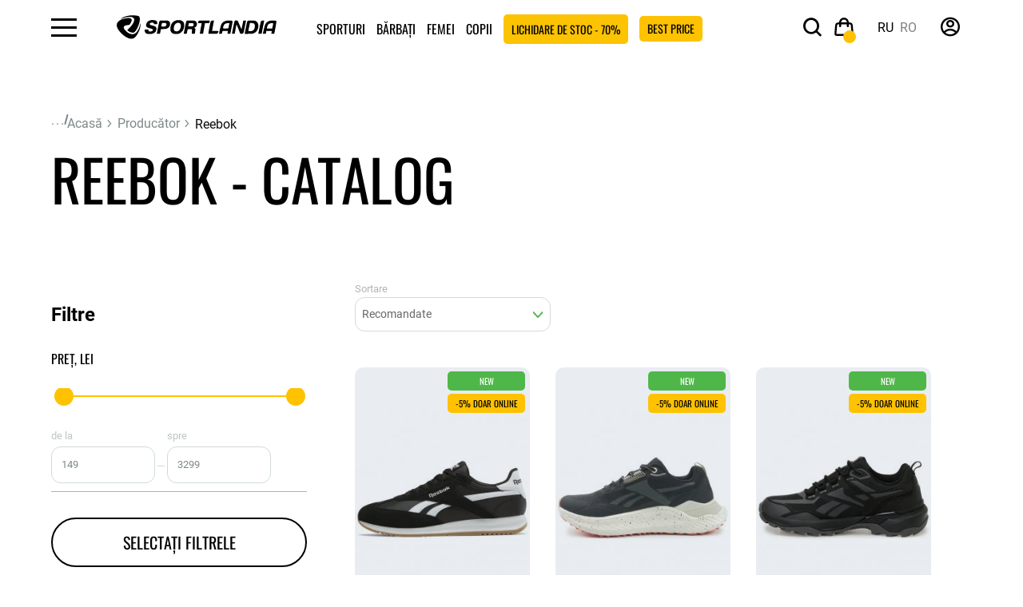

--- FILE ---
content_type: text/html; charset=utf-8
request_url: https://sportlandia.md/reebok-6
body_size: 28283
content:
<!DOCTYPE html>
<html dir="ltr" lang="ro">


<head><script>(function(w,i,g){w[g]=w[g]||[];if(typeof w[g].push=='function')w[g].push(i)})
(window,'GTM-TMT3FFZ','google_tags_first_party');</script><script>(function(w,d,s,l){w[l]=w[l]||[];(function(){w[l].push(arguments);})('set', 'developer_id.dYzg1YT', true);
		w[l].push({'gtm.start':new Date().getTime(),event:'gtm.js'});var f=d.getElementsByTagName(s)[0],
		j=d.createElement(s);j.async=true;j.src='/cbfn/';
		f.parentNode.insertBefore(j,f);
		})(window,document,'script','dataLayer');</script>
    <link rel="preconnect" href="https://www.googletagmanager.com">
    <link rel="preconnect" href="https://www.clarity.ms">
    <link rel="preconnect" href="https://cdn.jsdelivr.net" crossorigin>
    <link rel="preload" href="/catalog/view/theme/default/assets/dist/fonts/Roboto-Bold.woff2" as="font" type="font/woff2" crossorigin>
    <link rel="preload" href="/catalog/view/theme/default/assets/dist/fonts/Roboto-Regular.woff2" as="font" type="font/woff2" crossorigin>
    <link rel="preload" href="/catalog/view/theme/default/assets/dist/fonts/Oswald-Regular.woff2" as="font" type="font/woff2" crossorigin>
    <link rel="preload" href="/catalog/view/theme/default/assets/dist/fonts/icomoon.woff2" as="font" type="font/woff2" crossorigin>
     <link rel="preload"
        href="https://cdn.jsdelivr.net/npm/swiper@12/swiper-bundle.min.css"
        as="style"
        onload="this.onload=null;this.rel='stylesheet'">
        
    <!-- Google Tag Manager -->
                <!-- End Google Tag Manager -->
    <!-- Google Tag Manager -->

    <script>
    function loadGTM() {
        if (window.gtmLoaded) return;
        window.gtmLoaded = true;
        (function (w, d, s, l, i) {
            w[l] = w[l] || []; w[l].push({ 'gtm.start': new Date().getTime(), event: 'gtm.js' });
            var f = d.getElementsByTagName(s)[0], j = d.createElement(s), dl = l != 'dataLayer' ? '&l=' + l : '';
            j.async = true; j.src = 'https://www.googletagmanager.com/gtm.js?id=' + i + dl;
            f.parentNode.insertBefore(j, f);
        })(window, document, 'script', 'dataLayer', 'GTM-TMT3FFZ');
    }
    <!-- Google Tag Manager -->
    // Load GTM after a 3-second delay or on first user interaction
    window.addEventListener('load', function() {
        setTimeout(loadGTM, 2000); 
    });
    window.addEventListener('scroll', loadGTM, {once: true});
    window.addEventListener('mousemove', loadGTM, {once: true});
    window.addEventListener('touchstart', loadGTM, {once: true});
</script>
    <script type="text/javascript">
    function loadClarity() {
        if (window.clarityLoaded) return;
        window.clarityLoaded = true;

        (function(c,l,a,r,i,t,y){
            c[a]=c[a]||function(){(c[a].q=c[a].q||[]).push(arguments)};
            t=l.createElement(r);t.async=1;t.src="https://www.clarity.ms/tag/"+i;
            y=l.getElementsByTagName(r)[0];y.parentNode.insertBefore(t,y);
        })(window, document, "clarity", "script", "scmvbt3lo1"); 
        // ^ Replace YOUR_PROJECT_ID with your actual Clarity ID
    }

    // Load Clarity only after the page is stable or user interacts
    window.addEventListener('load', function() {
        setTimeout(loadClarity, 2000); // 4 second delay
    });
    window.addEventListener('scroll', loadClarity, {once: true});
    window.addEventListener('mousemove', loadClarity, {once: true});
    window.addEventListener('touchstart', loadClarity, {once: true});
</script>


    <meta charset="UTF-8"/>
    <meta http-equiv="X-UA-Compatible" content="IE=edge">
    <meta name="viewport" content="width=device-width, initial-scale=1, maximum-scale=2">
    <meta content="true" name="HandheldFriendly"/>
    <meta content="width" name="MobileOptimized"/>
    <meta content="yes" name="mobile-web-app-capable"/>

    <meta http-equiv="X-UA-Compatible" content="IE=edge">
    <meta name="it-rating" content="it-rat-4cc45965d05aec758e327403c1b93530"/>
    <meta name="format-detection" content="telephone=no">
    <title>Reebok - catalog cu produse pe site-ul SportLandia.md</title>

            <meta name="robots" content="index, follow"/>
    
    <base href="https://sportlandia.md/"/>
            <meta name="description" content="Haine si incaltaminte originala a brand-ului Reebok in Chisinau - Moldova cumpara la cele mai avantajoase preturi cu livrare si cashback doar in magazinul de firma SPORTLANDIA"/>
                <meta name="keywords" content="Reebok"/>
        <meta property="og:title" content="Reebok - catalog cu produse pe site-ul SportLandia.md"/>
            <meta property="og:description" content="Haine si incaltaminte originala a brand-ului Reebok in Chisinau - Moldova cumpara la cele mai avantajoase preturi cu livrare si cashback doar in magazinul de firma SPORTLANDIA"/>
        <meta property="og:type" content="website"/>
    <meta property="og:url" content="https://sportlandia.md/reebok-6"/>
            <meta property="og:image" content="https://sportlandia.md/image/catalog/Logos/main_logo.svg"/>
        <meta property="og:site_name" content="Sportlandia"/>
    <link rel="icon" type="image/png" href="/favicon-96x96.png?v=181" sizes="96x96"/>
    <link rel="icon" type="image/svg+xml" href="/favicon.svg?v=181"/>
    <link rel="shortcut icon" href="/favicon.ico?v=181"/>
    <link rel="apple-touch-icon" sizes="180x180" href="/apple-touch-icon.png?v=181"/>
    <meta name="apple-mobile-web-app-title" content="MyWebSite"/>
    <link rel="manifest" href="/site.webmanifest"/>
    <script src="catalog/view/javascript/jquery/jquery-3.6.0.min.js" type="text/javascript"></script>
    <link rel="stylesheet" href="catalog/view/theme/default/assets/dist/css/style.min.css?v=181.3">
 <script  id="cookieyes" type="text/javascript" src="https://cdn-cookieyes.com/client_data/94d6a52f9fca3df7e326b7d29a90902b/script.js"></script>

                                        <link rel="alternate" hreflang="x-default" href="https://sportlandia.md/reebok-6"/>
                            <link rel="alternate" hreflang="ru-MD" href="https://sportlandia.md/ru/reebok-6"/>
                            <link rel="alternate" hreflang="ro-MD" href="https://sportlandia.md/reebok-6"/>
                            <link href="catalog/view/theme/default/assets/dist/css/wss.min.css?v=181.2" rel="stylesheet">
        <link rel="stylesheet" href="catalog/view/theme/default/assets/dist/css/st.min.css?v=181.2">
                <link href="https://ecom.iutecredit.md/iutepay.css?version=1.0.21_1769861100" type="text/css" rel="stylesheet" media="screen"/>
            
            <script src="https://ecom.iutecredit.md/iutepay.js?version=1.0.21_1769861100" type="text/javascript"></script>
                <script  type="application/ld+json">
            {
    "@context": "https://schema.org",
    "@type": "BreadcrumbList",
    "itemListElement": [
        {
            "@type": "ListItem",
            "position": 1,
            "item": {
                "@id": "Acasă",
                "name": "https://sportlandia.md"
            }
        },
        {
            "@type": "ListItem",
            "position": 2,
            "item": {
                "@id": "Producător",
                "name": "https://sportlandia.md/manufacturers"
            }
        },
        {
            "@type": "ListItem",
            "position": 3,
            "item": {
                "@id": "Reebok",
                "name": "https://sportlandia.md/reebok-6"
            }
        }
    ]
}
        </script>
            <script  type="application/ld+json">
            {
    "@context": "http://schema.org",
    "@type": "Organization",
    "url": "https://sportlandia.md",
    "logo": "https://sportlandia.md/image/catalog/Logos/main_logo.svg",
    "name": "Îmbrăcăminte și încălțăminte sport în Chișinău - Bălți - Moldova ⛳ SportLandia.md",
    "contactPoint": [
        {
            "@type": "ContactPoint",
            "telephone": "(+373) 22 83 60 41",
            "contactType": "customer service"
        }
    ],
    "sameAs": [
        "https://www.facebook.com/sportlandia.md",
        "https://www.youtube.com/@sportlandiamd",
        "https://www.instagram.com/sportlandia.md/"
    ]
}
        </script>
    
        
                     <script defer src="catalog/view/javascript/common.js?v=181.4" type="text/javascript"></script>
                                            <link href="https://sportlandia.md/reebok-6" rel="canonical"/>
            <link href="https://sportlandia.md/reebok-6/page-2" rel="next"/>
            <link href="https://sportlandia.md/image/catalog/Logos/SLlogon.png" rel="icon"/>
    


            <script type="speculationrules">{
    "prerender": [
        {
            "source": "document",
            "where": {
                "and": [
                    {
                        "href_matches": "\/*"
                    },
                    {
                        "not": {
                            "href_matches": "\/admin\/*"
                        }
                    }
                ]
            },
            "eagerness": "moderate"
        }
    ]
}</script>
    
    <script defer src="https://cdn.jsdelivr.net/npm/swiper@12/swiper-bundle.min.js"></script>
</head>
<body class="product-manufacturer-info-6 manufacturer-page">
<!-- Google Tag Manager (noscript) -->
<noscript>
    <iframe src="https://www.googletagmanager.com/ns.html?id=GTM-TMT3FFZ"
            height="0" width="0" style="display:none;visibility:hidden"></iframe>
</noscript>
<!-- End Google Tag Manager (noscript) -->

<noscript>
  <link rel="stylesheet"
        href="https://cdn.jsdelivr.net/npm/swiper@12/swiper-bundle.min.css">
</noscript>

<header>
    <div class="header__wrapper">
        <div class="header">
            <div class="hamburger"><span class="icon-hamburger"></span></div>
            <div id="logo" class="logo">
                                                            <a href="https://sportlandia.md">
                            <img src="https://sportlandia.md/image/catalog/Logos/main_logo.svg" width="190" height="28" title="Sportlandia" alt="Sportlandia"/>
                        </a>
                                                </div>
            
    <ul class="menu_top">

                                    <li class="catalog catalog-180"><a
                            href="https://sportlandia.md/sporturi">Sporturi</a>
                                            <div class="catalog_menu">
                            <div class="close-catalog" style="">
                                <span>
                                    <i class="icon-close"></i>
                                </span>
                            </div>
                                                            <div class="wrap catalog_menu_new item_top_menu">
                                                                                                                
                                        <div class="item">
                                            <div class="thumb bg_g7 thumb_border_20">
                                                <a href="https://sportlandia.md/sporturi/fotbal">
                                                    <img src="https://sportlandia.md/image/cache/webp/catalog/!category2025/Frame%201-160x160.webp" loading="lazy"
                                                         title="Fotbal | Sportlandia" alt="Fotbal">
                                                </a>
                                            </div>
                                            <div class="catalog_name">
                                                <a href="https://sportlandia.md/sporturi/fotbal">Fotbal</a>
                                            </div>
                                        </div>
                                                                                                                    
                                        <div class="item">
                                            <div class="thumb bg_g8 thumb_border_20">
                                                <a href="https://sportlandia.md/sporturi/tenis">
                                                    <img src="https://sportlandia.md/image/cache/webp/catalog/!category2025/Frame%202-160x160.webp" loading="lazy"
                                                         title="Tenis si badminton | Sportlandia" alt="Tenis si badminton">
                                                </a>
                                            </div>
                                            <div class="catalog_name">
                                                <a href="https://sportlandia.md/sporturi/tenis">Tenis si badminton</a>
                                            </div>
                                        </div>
                                                                                                                    
                                        <div class="item">
                                            <div class="thumb bg_g9 thumb_border_20">
                                                <a href="https://sportlandia.md/sporturi/bodybuilding-si-fitness">
                                                    <img src="https://sportlandia.md/image/cache/webp/catalog/shops_photo/fitness%20girl%20320x320-160x160.webp" loading="lazy"
                                                         title="Bodybuilding &#x219;i fitness | Sportlandia" alt="Bodybuilding &#x219;i fitness">
                                                </a>
                                            </div>
                                            <div class="catalog_name">
                                                <a href="https://sportlandia.md/sporturi/bodybuilding-si-fitness">Bodybuilding &#x219;i fitness</a>
                                            </div>
                                        </div>
                                                                                                                    
                                        <div class="item">
                                            <div class="thumb bg_g10 thumb_border_20">
                                                <a href="https://sportlandia.md/sporturi/turism">
                                                    <img src="https://sportlandia.md/image/cache/webp/catalog/!category2025/Frame%203-160x160.webp" loading="lazy"
                                                         title="Turism | Sportlandia" alt="Turism">
                                                </a>
                                            </div>
                                            <div class="catalog_name">
                                                <a href="https://sportlandia.md/sporturi/turism">Turism</a>
                                            </div>
                                        </div>
                                                                                                                                                                                                        
                                        <div class="item">
                                            <div class="thumb bg_g12 thumb_border_20">
                                                <a href="https://sportlandia.md/sporturi/arte-martiale">
                                                    <img src="https://sportlandia.md/image/cache/webp/catalog/спорт/sportlandiaединоборство-копия-160x160.webp" loading="lazy"
                                                         title="Arte mar&#x21B;iale | Sportlandia" alt="Arte mar&#x21B;iale">
                                                </a>
                                            </div>
                                            <div class="catalog_name">
                                                <a href="https://sportlandia.md/sporturi/arte-martiale">Arte mar&#x21B;iale</a>
                                            </div>
                                        </div>
                                                                                                                    
                                        <div class="item">
                                            <div class="thumb bg_g13 thumb_border_20">
                                                <a href="https://sportlandia.md/sporturi/sport-de-iarna">
                                                    <img src="https://sportlandia.md/image/cache/webp/catalog/%20категорий/ski/756x968-160x160.webp" loading="lazy"
                                                         title="Sport de iarn&#x103; | Sportlandia" alt="Sport de iarn&#x103;">
                                                </a>
                                            </div>
                                            <div class="catalog_name">
                                                <a href="https://sportlandia.md/sporturi/sport-de-iarna">Sport de iarn&#x103;</a>
                                            </div>
                                        </div>
                                                                                                                    
                                        <div class="item">
                                            <div class="thumb bg_g11 thumb_border_20">
                                                <a href="https://sportlandia.md/sporturi/baschet-306">
                                                    <img src="https://sportlandia.md/image/cache/webp/catalog/!category2025/Frame%206-160x160.webp" loading="lazy"
                                                         title="Baschet | Sportlandia" alt="Baschet">
                                                </a>
                                            </div>
                                            <div class="catalog_name">
                                                <a href="https://sportlandia.md/sporturi/baschet-306">Baschet</a>
                                            </div>
                                        </div>
                                                                                                                                                                                                        
                                        <div class="item">
                                            <div class="thumb bg_g7 thumb_border_20">
                                                <a href="https://sportlandia.md/sporturi/piscina">
                                                    <img src="https://sportlandia.md/image/cache/webp/catalog/спорт/sportlandiaТематика_-бассейн-копия-160x160.webp" loading="lazy"
                                                         title="Plaj&#x103; &#x219;i Piscin&#x103; | Sportlandia" alt="Plaj&#x103; &#x219;i Piscin&#x103;">
                                                </a>
                                            </div>
                                            <div class="catalog_name">
                                                <a href="https://sportlandia.md/sporturi/piscina">Plaj&#x103; &#x219;i Piscin&#x103;</a>
                                            </div>
                                        </div>
                                                                                                                    
                                        <div class="item">
                                            <div class="thumb bg_g8 thumb_border_20">
                                                <a href="https://sportlandia.md/sporturi/mers-si-alergare">
                                                    <img src="https://sportlandia.md/image/cache/webp/catalog/!category2025/Frame%205-160x160.webp" loading="lazy"
                                                         title="Mers &#x219;i alergare | Sportlandia" alt="Mers &#x219;i alergare">
                                                </a>
                                            </div>
                                            <div class="catalog_name">
                                                <a href="https://sportlandia.md/sporturi/mers-si-alergare">Mers &#x219;i alergare</a>
                                            </div>
                                        </div>
                                                                                                                    
                                        <div class="item">
                                            <div class="thumb bg_g9 thumb_border_20">
                                                <a href="https://sportlandia.md/sporturi/box-320">
                                                    <img src="https://sportlandia.md/image/cache/webp/catalog/shops_photo/бокс_756х968-160x160.webp" loading="lazy"
                                                         title="Box | Sportlandia" alt="Box">
                                                </a>
                                            </div>
                                            <div class="catalog_name">
                                                <a href="https://sportlandia.md/sporturi/box-320">Box</a>
                                            </div>
                                        </div>
                                                                                                                    
                                        <div class="item">
                                            <div class="thumb bg_g10 thumb_border_20">
                                                <a href="https://sportlandia.md/sporturi/ciclism">
                                                    <img src="https://sportlandia.md/image/cache/webp/catalog/!category2025/Frame%207-160x160.webp" loading="lazy"
                                                         title="Ciclism | Sportlandia" alt="Ciclism">
                                                </a>
                                            </div>
                                            <div class="catalog_name">
                                                <a href="https://sportlandia.md/sporturi/ciclism">Ciclism</a>
                                            </div>
                                        </div>
                                                                                                                                                                                                        
                                        <div class="item">
                                            <div class="thumb bg_g12 thumb_border_20">
                                                <a href="https://sportlandia.md/sporturi/voley-316">
                                                    <img src="https://sportlandia.md/image/cache/webp/catalog/!category2025/Frame%2010-160x160.webp" loading="lazy"
                                                         title="Voley | Sportlandia" alt="Voley">
                                                </a>
                                            </div>
                                            <div class="catalog_name">
                                                <a href="https://sportlandia.md/sporturi/voley-316">Voley</a>
                                            </div>
                                        </div>
                                                                                                                    
                                        <div class="item">
                                            <div class="thumb bg_g13 thumb_border_20">
                                                <a href="https://sportlandia.md/sporturi/sporturi-in-echipa">
                                                    <img src="https://sportlandia.md/image/cache/webp/catalog/%20категорий/336-160x160.webp" loading="lazy"
                                                         title="Sporturi &icirc;n echip&#x103;  | Sportlandia" alt="Sporturi &icirc;n echip&#x103; ">
                                                </a>
                                            </div>
                                            <div class="catalog_name">
                                                <a href="https://sportlandia.md/sporturi/sporturi-in-echipa">Sporturi &icirc;n echip&#x103; </a>
                                            </div>
                                        </div>
                                                                                                                    
                                        <div class="item">
                                            <div class="thumb bg_g11 thumb_border_20">
                                                <a href="https://sportlandia.md/sporturi/jocuri-de-masa">
                                                    <img src="https://sportlandia.md/image/cache/webp/catalog/%20категорий/pngegg%20(1)-160x160.webp" loading="lazy"
                                                         title="Jocuri de mas&#x103; | Sportlandia" alt="Jocuri de mas&#x103;">
                                                </a>
                                            </div>
                                            <div class="catalog_name">
                                                <a href="https://sportlandia.md/sporturi/jocuri-de-masa">Jocuri de mas&#x103;</a>
                                            </div>
                                        </div>
                                                                                                                                                                                                        
                                        <div class="item">
                                            <div class="thumb bg_g7 thumb_border_20">
                                                <a href="https://sportlandia.md/sporturi/patine-cu-rotile">
                                                    <img src="https://sportlandia.md/image/cache/webp/catalog/!category2025/Frame%208-160x160.webp" loading="lazy"
                                                         title="Patine cu rotile | Sportlandia" alt="Patine cu rotile">
                                                </a>
                                            </div>
                                            <div class="catalog_name">
                                                <a href="https://sportlandia.md/sporturi/patine-cu-rotile">Patine cu rotile</a>
                                            </div>
                                        </div>
                                                                                                                    
                                        <div class="item">
                                            <div class="thumb bg_g8 thumb_border_20">
                                                <a href="https://sportlandia.md/sporturi/trotinete">
                                                    <img src="https://sportlandia.md/image/cache/webp/catalog/!category2025/Frame%204-160x160.webp" loading="lazy"
                                                         title="Trotinete | Sportlandia" alt="Trotinete">
                                                </a>
                                            </div>
                                            <div class="catalog_name">
                                                <a href="https://sportlandia.md/sporturi/trotinete">Trotinete</a>
                                            </div>
                                        </div>
                                                                                                                    
                                        <div class="item">
                                            <div class="thumb bg_g9 thumb_border_20">
                                                <a href="https://sportlandia.md/sporturi/skateboarding">
                                                    <img src="https://sportlandia.md/image/cache/webp/catalog/!category2025/Frame%209-160x160.webp" loading="lazy"
                                                         title="Skateboard | Sportlandia" alt="Skateboard">
                                                </a>
                                            </div>
                                            <div class="catalog_name">
                                                <a href="https://sportlandia.md/sporturi/skateboarding">Skateboard</a>
                                            </div>
                                        </div>
                                                                                                                    
                                        <div class="item">
                                            <div class="thumb bg_g10 thumb_border_20">
                                                <a href="https://sportlandia.md/sporturi/nutritie-sportiva">
                                                    <img src="https://sportlandia.md/image/cache/webp/catalog/иконки%20png/gold_standard_100_they_ON-160x160.webp" loading="lazy"
                                                         title="Nutri&#x21B;ie sportiv&#x103; | Sportlandia" alt="Nutri&#x21B;ie sportiv&#x103;">
                                                </a>
                                            </div>
                                            <div class="catalog_name">
                                                <a href="https://sportlandia.md/sporturi/nutritie-sportiva">Nutri&#x21B;ie sportiv&#x103;</a>
                                            </div>
                                        </div>
                                                                                                                                                                                                        
                                        <div class="item">
                                            <div class="thumb bg_g12 thumb_border_20">
                                                <a href="https://sportlandia.md/sporturi/padel">
                                                    <img src="https://sportlandia.md/image/cache/webp/catalog/!category2025/320х320_Padl-160x160.webp" loading="lazy"
                                                         title="Padel | Sportlandia" alt="Padel">
                                                </a>
                                            </div>
                                            <div class="catalog_name">
                                                <a href="https://sportlandia.md/sporturi/padel">Padel</a>
                                            </div>
                                        </div>
                                                                                                                    
                                        <div class="item">
                                            <div class="thumb bg_g13 thumb_border_20">
                                                <a href="https://sportlandia.md/sporturi/odihna-activa">
                                                    <img src="https://sportlandia.md/image/cache/webp/catalog/!category2025/320х320_активный%20отдых-160x160.webp" loading="lazy"
                                                         title="Odihna activ&#x103; | Sportlandia" alt="Odihna activ&#x103;">
                                                </a>
                                            </div>
                                            <div class="catalog_name">
                                                <a href="https://sportlandia.md/sporturi/odihna-activa">Odihna activ&#x103;</a>
                                            </div>
                                        </div>
                                                                                                            </div>
                                                    </div>
                                    </li>

                                                <li class="catalog catalog-1"><a
                            href="https://sportlandia.md/barbati">B&#x103;rba&#x21B;i</a>
                                            <div class="catalog_menu">
                            <div class="close-catalog" style="">
                                <span>
                                    <i class="icon-close"></i>
                                </span>
                            </div>
                                                            <ul class="wrap">
                                                                            <ul>
                                                                                            <li>
                                                    <a class="title" href="https://sportlandia.md/barbati/incaltaminte-pentru-barbati">
                                                        &Icirc;nc&#x103;l&#x21B;&#x103;minte pentru b&#x103;rba&#x21B;i
                                                    </a>
                                                </li>
                                                                                                                                                            <li><a href="https://sportlandia.md/barbati/incaltaminte-pentru-barbati/toata-incaltamintea-pentru-barbati">Toat&#x103; &icirc;nc&#x103;l&#x21B;&#x103;mintea pentru b&#x103;rba&#x21B;i</a></li>
                                                                                                                                                                                                                <li><a href="https://sportlandia.md/barbati/incaltaminte-pentru-barbati/ghete-pentru-barbati">Adidasi pentru b&#x103;rba&#x21B;i</a></li>
                                                                                                                                                                                                                <li><a href="https://sportlandia.md/barbati/incaltaminte-pentru-barbati/bocanci-pentru-barbati">Bocanci pentru b&#x103;rba&#x21B;i</a></li>
                                                                                                                                                                                                                <li><a href="https://sportlandia.md/barbati/incaltaminte-pentru-barbati/ghete-de-fotbal-barbati">Ghete pentru fotbal</a></li>
                                                                                                                                                                                                                <li><a href="https://sportlandia.md/barbati/incaltaminte-pentru-barbati/incaltaminte-pentru-box-barbati">&Icirc;nc&#x103;l&#x21B;&#x103;minte pentru box</a></li>
                                                                                                                                                                                                                <li><a href="https://sportlandia.md/barbati/incaltaminte-pentru-barbati/ghete-pentru-ciclism-barbati">&Icirc;nc&#x103;l&#x21B;&#x103;minte pentru ciclism</a></li>
                                                                                                                                                                                                                <li><a href="https://sportlandia.md/barbati/incaltaminte-pentru-barbati/incaltaminte-de-lupta-barbati">&Icirc;nc&#x103;l&#x21B;&#x103;minte pentru lupt&#x103;</a></li>
                                                                                                                                                                                                                <li><a href="https://sportlandia.md/barbati/incaltaminte-pentru-barbati/aquashoes-pentru-barbati">Aquashoes pentru b&#x103;rba&#x21B;i</a></li>
                                                                                                                                                                                                                <li><a href="https://sportlandia.md/barbati/incaltaminte-pentru-barbati/slapi-pentru-barbati">&#x218;lapi pentru b&#x103;rba&#x21B;i</a></li>
                                                                                                                                                                                                                <li><a href="https://sportlandia.md/barbati/incaltaminte-pentru-barbati/sandale-pentru-barbati">Sandale pentru b&#x103;rba&#x21B;i</a></li>
                                                                                                                                                                                        </ul>
                                                                            <ul>
                                                                                            <li>
                                                    <a class="title" href="https://sportlandia.md/barbati/imbracaminte-pentru-barbati">
                                                        &Icirc;mbr&#x103;c&#x103;minte pentru b&#x103;rba&#x21B;i
                                                    </a>
                                                </li>
                                                                                                                                                            <li><a href="https://sportlandia.md/barbati/imbracaminte-pentru-barbati/toata-imbracamintea-pentru-barbati">Toat&#x103;  &icirc;mbr&#x103;c&#x103;mintea pentru b&#x103;rba&#x21B;i</a></li>
                                                                                                                                                                                                                <li><a href="https://sportlandia.md/barbati/imbracaminte-pentru-barbati/jachete-si-geci-barbati">Jachete &#x219;i geci pentru b&#x103;rba&#x21B;i</a></li>
                                                                                                                                                                                                                <li><a href="https://sportlandia.md/barbati/imbracaminte-pentru-barbati/pulovere-si-hanorace-barbati">Pulovere &#x219;i hanorace pentru b&#x103;rba&#x21B;i</a></li>
                                                                                                                                                                                                                <li><a href="https://sportlandia.md/barbati/imbracaminte-pentru-barbati/veste-barbati">Veste pentru b&#x103;rba&#x21B;i</a></li>
                                                                                                                                                                                                                <li><a href="https://sportlandia.md/barbati/imbracaminte-pentru-barbati/costum-de-sport-pentru-barba-x21b-i-218">Costum de sport pentru b&#x103;rba&#x21B;i</a></li>
                                                                                                                                                                                                                <li><a href="https://sportlandia.md/barbati/imbracaminte-pentru-barbati/pantaloni-pentru-barbati">Pantaloni pentru b&#x103;rba&#x21B;i</a></li>
                                                                                                                                                                                                                <li><a href="https://sportlandia.md/barbati/imbracaminte-pentru-barbati/colanti-barbati">Colan&#x21B;i pentru b&#x103;rba&#x21B;i</a></li>
                                                                                                                                                                                                                <li><a href="https://sportlandia.md/barbati/imbracaminte-pentru-barbati/tricouri-pentru-barbati">Tricouri pentru b&#x103;rba&#x21B;i</a></li>
                                                                                                                                                                                                                <li><a href="https://sportlandia.md/barbati/imbracaminte-pentru-barbati/maiouri-pentru-barbati">Maiouri pentru b&#x103;rba&#x21B;i</a></li>
                                                                                                                                                                                                                <li><a href="https://sportlandia.md/barbati/imbracaminte-pentru-barbati/camasi-pentru-barbati">C&#x103;ma&#x219;i pentru b&#x103;rba&#x21B;i</a></li>
                                                                                                                                                                                                                <li><a href="https://sportlandia.md/barbati/imbracaminte-pentru-barbati/pantaloni-scurti-barbati">Pantaloni scur&#x21B;i pentru b&#x103;rba&#x21B;i</a></li>
                                                                                                                                                                                                                <li><a href="https://sportlandia.md/barbati/imbracaminte-pentru-barbati/pelerini-de-ploaie-barbati">&Icirc;mbr&#x103;c&#x103;minte impermeabil&#x103; pentru b&#x103;rba&#x21B;i</a></li>
                                                                                                                                                                                                                <li><a href="https://sportlandia.md/barbati/imbracaminte-pentru-barbati/tricouri-polo-barbati">Tricouri polo pentru b&#x103;rba&#x21B;i</a></li>
                                                                                                                                                                                                                <li><a href="https://sportlandia.md/barbati/imbracaminte-pentru-barbati/lenjerie-pentru-barbati">Lenjerie pentru b&#x103;rba&#x21B;i</a></li>
                                                                                                                                                                                                                <li><a href="https://sportlandia.md/barbati/imbracaminte-pentru-barbati/caciuli-bandane-chipiuri-barbati">C&#x103;ciuli, bandane, chipiuri pentru b&#x103;rba&#x21B;i</a></li>
                                                                                                                                                                                                                <li><a href="https://sportlandia.md/barbati/imbracaminte-pentru-barbati/jachete-pentru-barbati">Jachete pentru b&#x103;rba&#x21B;i</a></li>
                                                                                                                                                                                        </ul>
                                                                            <ul>
                                                                                            <li>
                                                    <a class="title" href="https://sportlandia.md/barbati/lenjerie-de-corp-barbati">
                                                        Lenjerie pentru b&#x103;rba&#x21B;i
                                                    </a>
                                                </li>
                                                                                                                                                            <li><a href="https://sportlandia.md/barbati/lenjerie-de-corp-barbati/lenjerie-termica-barbati">Lenjerie termic&#x103; pentru b&#x103;rba&#x21B;i</a></li>
                                                                                                                                                                                                                <li><a href="https://sportlandia.md/barbati/lenjerie-de-corp-barbati/lenjerie-intima-barbati">Lenjerie intim&#x103; pentru b&#x103;rba&#x21B;i</a></li>
                                                                                                                                                                                                                <li><a href="https://sportlandia.md/barbati/lenjerie-de-corp-barbati/ciorapi-pentru-barbati">Ciorapi pentru b&#x103;rba&#x21B;i</a></li>
                                                                                                                                                                                                                <li><a href="https://sportlandia.md/barbati/lenjerie-de-corp-barbati/costume-de-inot-barbati">Costume de &icirc;not pentru b&#x103;rba&#x21B;i</a></li>
                                                                                                                                                                                        </ul>
                                                                            <ul>
                                                                                            <li>
                                                    <a class="title" href="https://sportlandia.md/barbati/accesorii-pentru-barbati">
                                                        Accesorii pentru b&#x103;rba&#x21B;i
                                                    </a>
                                                </li>
                                                                                                                                                            <li><a href="https://sportlandia.md/barbati/accesorii-pentru-barbati/manusi">M&#x103;nu&#x219;i pentru b&#x103;rba&#x21B;i</a></li>
                                                                                                                                                                                                                <li><a href="https://sportlandia.md/barbati/accesorii-pentru-barbati/fulare">Fulare pentru b&#x103;rba&#x21B;i</a></li>
                                                                                                                                                                                                                <li><a href="https://sportlandia.md/barbati/accesorii-pentru-barbati/termosuri">Termosuri pentru b&#x103;rba&#x21B;i</a></li>
                                                                                                                                                                                                                <li><a href="https://sportlandia.md/barbati/accesorii-pentru-barbati/ghiozdane-si-genti-barbati">Ghiozdane &#x219;i gen&#x21B;i pentru b&#x103;rba&#x21B;i</a></li>
                                                                                                                                                                                                                <li><a href="https://sportlandia.md/barbati/accesorii-pentru-barbati/accesorii-fitness">Accesorii fitness pentru b&#x103;rba&#x21B;i</a></li>
                                                                                                                                                                                                                <li><a href="https://sportlandia.md/barbati/accesorii-pentru-barbati/bandane-si-bratai">Bandaje &#x219;i br&#x103;&#x21B;&#x103;ri pentru b&#x103;rba&#x21B;i</a></li>
                                                                                                                                                                                                                <li><a href="https://sportlandia.md/barbati/accesorii-pentru-barbati/ochelari-de-soare">Ochelari de soare pentru b&#x103;rba&#x21B;i</a></li>
                                                                                                                                                                                                                <li><a href="https://sportlandia.md/barbati/accesorii-pentru-barbati/curele">Curele pentru b&#x103;rba&#x21B;i</a></li>
                                                                                                                                                                                                                <li><a href="https://sportlandia.md/barbati/accesorii-pentru-barbati/accesorii-pentru-incaltaminte">Accesorii pentru &icirc;nc&#x103;l&#x21B;&#x103;minte</a></li>
                                                                                                                                                                                                                <li><a href="https://sportlandia.md/barbati/accesorii-pentru-barbati/gulere-barbati">Gulere pentru b&#x103;rba&#x21B;i</a></li>
                                                                                                                                                                                        </ul>
                                                                    </ul>
                                                    </div>
                                    </li>

                                                <li class="catalog catalog-51"><a
                            href="https://sportlandia.md/femei">Femei</a>
                                            <div class="catalog_menu">
                            <div class="close-catalog" style="">
                                <span>
                                    <i class="icon-close"></i>
                                </span>
                            </div>
                                                            <ul class="wrap">
                                                                            <ul>
                                                                                            <li>
                                                    <a class="title" href="https://sportlandia.md/femei/incaltaminte-pentru-femei">
                                                        &Icirc;nc&#x103;l&#x21B;&#x103;minte pentru femei
                                                    </a>
                                                </li>
                                                                                                                                                            <li><a href="https://sportlandia.md/femei/incaltaminte-pentru-femei/toata-incaltamintea-pentru-femei">Toat&#x103; &icirc;nc&#x103;l&#x21B;&#x103;mintea pentru femei</a></li>
                                                                                                                                                                                                                <li><a href="https://sportlandia.md/femei/incaltaminte-pentru-femei/ghete-femei">Ghete pentru femei</a></li>
                                                                                                                                                                                                                <li><a href="https://sportlandia.md/femei/incaltaminte-pentru-femei/cizme-femei">Bocanci pentru femei</a></li>
                                                                                                                                                                                                                <li><a href="https://sportlandia.md/femei/incaltaminte-pentru-femei/balerini-de-dans-femei">Balerini de dans pentru femei</a></li>
                                                                                                                                                                                                                <li><a href="https://sportlandia.md/femei/incaltaminte-pentru-femei/aquashoes-femei">Aquashoes pentru femei</a></li>
                                                                                                                                                                                                                <li><a href="https://sportlandia.md/femei/incaltaminte-pentru-femei/slapi-femei">&#x218;lapi pentru femei</a></li>
                                                                                                                                                                                                                <li><a href="https://sportlandia.md/femei/incaltaminte-pentru-femei/sandale-femei">Sandale pentru femei</a></li>
                                                                                                                                                                                        </ul>
                                                                            <ul>
                                                                                            <li>
                                                    <a class="title" href="https://sportlandia.md/femei/imbracaminte-pentru-femei">
                                                        &Icirc;mbr&#x103;c&#x103;minte pentru femei
                                                    </a>
                                                </li>
                                                                                                                                                            <li><a href="https://sportlandia.md/femei/imbracaminte-pentru-femei/toate-hainele-pentru-femei">Toat&#x103;  &icirc;mbr&#x103;c&#x103;mintea pentru femei</a></li>
                                                                                                                                                                                                                <li><a href="https://sportlandia.md/femei/imbracaminte-pentru-femei/jachete-femei">Jachete &#x219;i geci pentru femei</a></li>
                                                                                                                                                                                                                <li><a href="https://sportlandia.md/femei/imbracaminte-pentru-femei/jachete-pentru-femei">Jachete pentru femei</a></li>
                                                                                                                                                                                                                <li><a href="https://sportlandia.md/femei/imbracaminte-pentru-femei/pulovere-si-hanorace-femei">Pulovere &#x219;i hanorace pentru femei</a></li>
                                                                                                                                                                                                                <li><a href="https://sportlandia.md/femei/imbracaminte-pentru-femei/veste-femei">Veste pentru femei</a></li>
                                                                                                                                                                                                                <li><a href="https://sportlandia.md/femei/imbracaminte-pentru-femei/lenjerie-termica-femei">Lenjerie termic&#x103;  pentru femei</a></li>
                                                                                                                                                                                                                <li><a href="https://sportlandia.md/femei/imbracaminte-pentru-femei/costume-de-sport-femei">Costume de sport pentru femei</a></li>
                                                                                                                                                                                                                <li><a href="https://sportlandia.md/femei/imbracaminte-pentru-femei/pantaloni-femei">Pantaloni pentru femei</a></li>
                                                                                                                                                                                                                <li><a href="https://sportlandia.md/femei/imbracaminte-pentru-femei/colanti-femei">Colan&#x21B;i pentru femei</a></li>
                                                                                                                                                                                                                <li><a href="https://sportlandia.md/femei/imbracaminte-pentru-femei/camasi-pentru-femei">C&#x103;ma&#x219;i pentru femei</a></li>
                                                                                                                                                                                                                <li><a href="https://sportlandia.md/femei/imbracaminte-pentru-femei/lenjerie-femei">Lenjerie pentru femei</a></li>
                                                                                                                                                                                                                <li><a href="https://sportlandia.md/femei/imbracaminte-pentru-femei/tricouri-femei">Tricouri pentru femei</a></li>
                                                                                                                                                                                                                <li><a href="https://sportlandia.md/femei/imbracaminte-pentru-femei/maiouri-femei">Maiouri pentru femei</a></li>
                                                                                                                                                                                                                <li><a href="https://sportlandia.md/femei/imbracaminte-pentru-femei/topuri-pentru-sport-femei">Bustiera de sport pentru femei</a></li>
                                                                                                                                                                                                                <li><a href="https://sportlandia.md/femei/imbracaminte-pentru-femei/rochii-femei">Rochie pentru femei</a></li>
                                                                                                                                                                                                                <li><a href="https://sportlandia.md/femei/imbracaminte-pentru-femei/fuste-femei">Fuste pentru femei</a></li>
                                                                                                                                                                                                                <li><a href="https://sportlandia.md/femei/imbracaminte-pentru-femei/pantaloni-scurti-femei">Pantaloni scur&#x21B;i pentru femei</a></li>
                                                                                                                                                                                                                <li><a href="https://sportlandia.md/femei/imbracaminte-pentru-femei/costum-de-inot-femei">Costume pentru &icirc;not pentru femei</a></li>
                                                                                                                                                                                        </ul>
                                                                            <ul>
                                                                                            <li>
                                                    <a class="title" href="https://sportlandia.md/femei/lenjerie-de-corp-femei">
                                                        Lenjerie pentru femei
                                                    </a>
                                                </li>
                                                                                                                                                            <li><a href="https://sportlandia.md/femei/lenjerie-de-corp-femei/lenjerie-termica-pentru-femei">Lenjerie termic&#x103; pentru femei</a></li>
                                                                                                                                                                                                                <li><a href="https://sportlandia.md/femei/lenjerie-de-corp-femei/lenjerie-intima-pentru-femei">Lenjerie intim&#x103; pentru femei</a></li>
                                                                                                                                                                                                                <li><a href="https://sportlandia.md/femei/lenjerie-de-corp-femei/ciorapi-pentru-femei">Ciorapi pentru femei</a></li>
                                                                                                                                                                                                                <li><a href="https://sportlandia.md/femei/lenjerie-de-corp-femei/topuri-de-sport">Bustier&#x103; pentru sport pentru femei</a></li>
                                                                                                                                                                                                                <li><a href="https://sportlandia.md/femei/lenjerie-de-corp-femei/costume-de-baie">Costume de &icirc;not pentru femei</a></li>
                                                                                                                                                                                        </ul>
                                                                            <ul>
                                                                                            <li>
                                                    <a class="title" href="https://sportlandia.md/femei/accesorii-pentru-femei">
                                                        Accesorii pentru femei
                                                    </a>
                                                </li>
                                                                                                                                                            <li><a href="https://sportlandia.md/femei/accesorii-pentru-femei/manusi-femei">M&#x103;nu&#x219;i pentru femei</a></li>
                                                                                                                                                                                                                <li><a href="https://sportlandia.md/femei/accesorii-pentru-femei/fulare-femei">Fulare pentru femei</a></li>
                                                                                                                                                                                                                <li><a href="https://sportlandia.md/femei/accesorii-pentru-femei/accesorii-pentru-cap-femei">C&#x103;ciuli, bandane, chipiuri pentru femei</a></li>
                                                                                                                                                                                                                <li><a href="https://sportlandia.md/femei/accesorii-pentru-femei/ghiozdane-si-genti-femei">Ghiozdane &#x219;i gen&#x21B;i pentru femei</a></li>
                                                                                                                                                                                                                <li><a href="https://sportlandia.md/femei/accesorii-pentru-femei/accesorii-fitness-femei">Accesorii fitness pentru femei</a></li>
                                                                                                                                                                                                                <li><a href="https://sportlandia.md/femei/accesorii-pentru-femei/bandaje-si-bratari-femei">Bandaje &#x219;i br&#x103;&#x21B;&#x103;ri pentru femei</a></li>
                                                                                                                                                                                                                <li><a href="https://sportlandia.md/femei/accesorii-pentru-femei/ochelari-de-soare-femei">Ochelari de soare pentru femei</a></li>
                                                                                                                                                                                                                <li><a href="https://sportlandia.md/femei/accesorii-pentru-femei/lenjerie-pentru-femei">Lenjerie pentru femei</a></li>
                                                                                                                                                                                                                <li><a href="https://sportlandia.md/femei/accesorii-pentru-femei/curele-femei">Curele pentru femei</a></li>
                                                                                                                                                                                                                <li><a href="https://sportlandia.md/femei/accesorii-pentru-femei/accesorii-pentru-incaltamine-femei">Accesorii pentru &icirc;nc&#x103;l&#x21B;&#x103;minte</a></li>
                                                                                                                                                                                                                <li><a href="https://sportlandia.md/femei/accesorii-pentru-femei/gulere-femei">Gulere pentru femei</a></li>
                                                                                                                                                                                        </ul>
                                                                    </ul>
                                                    </div>
                                    </li>

                                                <li class="catalog catalog-98"><a
                            href="https://sportlandia.md/copii">Copii</a>
                                            <div class="catalog_menu">
                            <div class="close-catalog" style="">
                                <span>
                                    <i class="icon-close"></i>
                                </span>
                            </div>
                                                            <ul class="wrap">
                                                                            <ul>
                                                                                            <li>
                                                    <a class="title" href="https://sportlandia.md/copii/incaltaminte-pentru-baieti">
                                                        &Icirc;nc&#x103;l&#x21B;&#x103;minte pentru b&#x103;ie&#x21B;i
                                                    </a>
                                                </li>
                                                                                                                                                            <li><a href="https://sportlandia.md/copii/incaltaminte-pentru-baieti/toata-incaltamintea-pentru-baieti">Toat&#x103; &icirc;nc&#x103;l&#x21B;&#x103;mintea pentru b&#x103;ie&#x21B;i</a></li>
                                                                                                                                                                                                                <li><a href="https://sportlandia.md/copii/incaltaminte-pentru-baieti/ghete-pentru-baieti">Ghete pentru b&#x103;ie&#x21B;i</a></li>
                                                                                                                                                                                                                <li><a href="https://sportlandia.md/copii/incaltaminte-pentru-baieti/papuci-pentru-baieti">Bocanci pentru b&#x103;ie&#x21B;i</a></li>
                                                                                                                                                                                                                <li><a href="https://sportlandia.md/copii/incaltaminte-pentru-baieti/ghete-pentru-fotbal-baieti">Ghete de fotbal pentru b&#x103;ie&#x21B;i</a></li>
                                                                                                                                                                                                                <li><a href="https://sportlandia.md/copii/incaltaminte-pentru-baieti/papucei-de-dans-baieti">Balerini de dans pentru b&#x103;ie&#x21B;i</a></li>
                                                                                                                                                                                                                <li><a href="https://sportlandia.md/copii/incaltaminte-pentru-baieti/sandale-pentru-baieti">Sandale pentru b&#x103;ie&#x21B;i</a></li>
                                                                                                                                                                                                                <li><a href="https://sportlandia.md/copii/incaltaminte-pentru-baieti/slapi-pentru-baieti">&#x218;lapi pentru b&#x103;ie&#x21B;i</a></li>
                                                                                                                                                                                        </ul>
                                                                            <ul>
                                                                                            <li>
                                                    <a class="title" href="https://sportlandia.md/copii/incaltaminte-pentru-fete">
                                                        &Icirc;nc&#x103;l&#x21B;&#x103;minte pentru fete
                                                    </a>
                                                </li>
                                                                                                                                                            <li><a href="https://sportlandia.md/copii/incaltaminte-pentru-fete/ghete-pentru-fete">Ghete pentru fete</a></li>
                                                                                                                                                                                                                <li><a href="https://sportlandia.md/copii/incaltaminte-pentru-fete/cizme-pentru-fete">Bocanci pentru fete</a></li>
                                                                                                                                                                                                                <li><a href="https://sportlandia.md/copii/incaltaminte-pentru-fete/papucei-de-dans-fete">Balerini de dans pentru fete</a></li>
                                                                                                                                                                                                                <li><a href="https://sportlandia.md/copii/incaltaminte-pentru-fete/sandale-pentru-fete">Sandale pentru fete</a></li>
                                                                                                                                                                                                                <li><a href="https://sportlandia.md/copii/incaltaminte-pentru-fete/slapi-pentru-fete">&#x218;lapi pentru fete</a></li>
                                                                                                                                                                                        </ul>
                                                                            <ul>
                                                                                            <li>
                                                    <a class="title" href="https://sportlandia.md/copii/haine-pentru-baieti">
                                                        &Icirc;mbr&#x103;c&#x103;minte pentru b&#x103;ie&#x21B;i
                                                    </a>
                                                </li>
                                                                                                                                                            <li><a href="https://sportlandia.md/copii/haine-pentru-baieti/toata-imbracamintea-pentru-baieti">Toat&#x103; &icirc;mbr&#x103;c&#x103;mintea pentru b&#x103;ie&#x21B;i</a></li>
                                                                                                                                                                                                                <li><a href="https://sportlandia.md/copii/haine-pentru-baieti/jachete-baieti">Jachete &#x219;i geci pentru b&#x103;ie&#x21B;i</a></li>
                                                                                                                                                                                                                <li><a href="https://sportlandia.md/copii/haine-pentru-baieti/hanorace-baieti">Hanorace pentru b&#x103;ie&#x21B;i</a></li>
                                                                                                                                                                                                                <li><a href="https://sportlandia.md/copii/haine-pentru-baieti/veste-baieti">Veste pentru b&#x103;ie&#x21B;i</a></li>
                                                                                                                                                                                                                <li><a href="https://sportlandia.md/copii/haine-pentru-baieti/lenjerie-termica-baieti">Lenjerie termic&#x103; pentru b&#x103;ie&#x21B;i</a></li>
                                                                                                                                                                                                                <li><a href="https://sportlandia.md/copii/haine-pentru-baieti/accesorii-pentru-cap-baieti">C&#x103;ciuli, bandane, chipiuri pentru b&#x103;ie&#x21B;i</a></li>
                                                                                                                                                                                                                <li><a href="https://sportlandia.md/copii/haine-pentru-baieti/costume-de-sport-baieti">Costume de sport pentru b&#x103;ie&#x21B;i</a></li>
                                                                                                                                                                                                                <li><a href="https://sportlandia.md/copii/haine-pentru-baieti/pantaloni-baieti">Pantaloni pentru b&#x103;ie&#x21B;i</a></li>
                                                                                                                                                                                                                <li><a href="https://sportlandia.md/copii/haine-pentru-baieti/tricouri-si-maiouri-baieti">Tricouri &#x219;i maiouri pentru b&#x103;ie&#x21B;i</a></li>
                                                                                                                                                                                                                <li><a href="https://sportlandia.md/copii/haine-pentru-baieti/tricouri-polo-baieti">Tricouri polo pentru b&#x103;ie&#x21B;i</a></li>
                                                                                                                                                                                                                <li><a href="https://sportlandia.md/copii/haine-pentru-baieti/pantaloni-scurti-baieti">Pantaloni scur&#x21B;i pentru b&#x103;ie&#x21B;i</a></li>
                                                                                                                                                                                                                <li><a href="https://sportlandia.md/copii/haine-pentru-baieti/costume-de-inot-baieti">Costume de &icirc;not pentru b&#x103;ie&#x21B;i</a></li>
                                                                                                                                                                                        </ul>
                                                                            <ul>
                                                                                            <li>
                                                    <a class="title" href="https://sportlandia.md/copii/haine-pentru-fete">
                                                        &Icirc;mbr&#x103;c&#x103;minte pentru fete
                                                    </a>
                                                </li>
                                                                                                                                                            <li><a href="https://sportlandia.md/copii/haine-pentru-fete/toata-imbracamintea-pentru-fete">Toat&#x103;  &icirc;mbr&#x103;c&#x103;mintea pentru fete</a></li>
                                                                                                                                                                                                                <li><a href="https://sportlandia.md/copii/haine-pentru-fete/jachete-pentru-fete">Jachete &#x219;i geci pentru fete</a></li>
                                                                                                                                                                                                                <li><a href="https://sportlandia.md/copii/haine-pentru-fete/veste-pentru-fete">Veste pentru fete</a></li>
                                                                                                                                                                                                                <li><a href="https://sportlandia.md/copii/haine-pentru-fete/hanorace-pentru-fete">Hanorace pentru fete</a></li>
                                                                                                                                                                                                                <li><a href="https://sportlandia.md/copii/haine-pentru-fete/pantaloni-fete">Pantaloni pentru fete</a></li>
                                                                                                                                                                                                                <li><a href="https://sportlandia.md/copii/haine-pentru-fete/costume-de-sport-pentru-fete">Costume de sport pentru fete</a></li>
                                                                                                                                                                                                                <li><a href="https://sportlandia.md/copii/haine-pentru-fete/lenjerie-termica-fete">Lenjerie termic&#x103; pentru fete</a></li>
                                                                                                                                                                                                                <li><a href="https://sportlandia.md/copii/haine-pentru-fete/accesorii-pentru-cap-fete">C&#x103;ciuli, bandane, chipiuri pentru fete</a></li>
                                                                                                                                                                                                                <li><a href="https://sportlandia.md/copii/haine-pentru-fete/pantaloni-scurti-fete">Pantaloni scur&#x21B;i pentru fete</a></li>
                                                                                                                                                                                                                <li><a href="https://sportlandia.md/copii/haine-pentru-fete/tricouri-si-maiouri-fete">Tricouri &#x219;i maiouri pentru fete</a></li>
                                                                                                                                                                                                                <li><a href="https://sportlandia.md/copii/haine-pentru-fete/topuri-de-sport-fete">Bustier&#x103; pentru sport pentru fete</a></li>
                                                                                                                                                                                                                <li><a href="https://sportlandia.md/copii/haine-pentru-fete/colanti-fete">Colan&#x21B;i pentru fete</a></li>
                                                                                                                                                                                                                <li><a href="https://sportlandia.md/copii/haine-pentru-fete/fuste-pentru-fete">Fuste pentru fete</a></li>
                                                                                                                                                                                                                <li><a href="https://sportlandia.md/copii/haine-pentru-fete/rochii-pentru-fete">Rochii pentru fete</a></li>
                                                                                                                                                                                                                <li><a href="https://sportlandia.md/copii/haine-pentru-fete/costume-de-gimnastic-fete">Body pentru gimnastic&#x103; pentru fete</a></li>
                                                                                                                                                                                                                <li><a href="https://sportlandia.md/copii/haine-pentru-fete/costume-de-inot-fete">Costume de &icirc;not pentru fete</a></li>
                                                                                                                                                                                                                <li><a href="https://sportlandia.md/copii/haine-pentru-fete/ciorapi-si-ghetre-fete">Ciorapi &#x219;i ghetre pentru fete</a></li>
                                                                                                                                                                                        </ul>
                                                                            <ul>
                                                                                            <li>
                                                    <a class="title" href="https://sportlandia.md/copii/sectii-sportive">
                                                        Sec&#x21B;ii sportive
                                                    </a>
                                                </li>
                                                                                                                                                            <li><a href="https://sportlandia.md/copii/sectii-sportive/lego-318">LEGO</a></li>
                                                                                                                                                                                                                <li><a href="https://sportlandia.md/copii/sectii-sportive/gimnastica-copii">Gimnastic&#x103;  pentru copii</a></li>
                                                                                                                                                                                                                <li><a href="https://sportlandia.md/copii/sectii-sportive/arte-martiale-copii">Arte mar&#x21B;iale  pentru copii</a></li>
                                                                                                                                                                                                                <li><a href="https://sportlandia.md/copii/sectii-sportive/inot-copii">&Icirc;not  pentru copii</a></li>
                                                                                                                                                                                                                <li><a href="https://sportlandia.md/copii/sectii-sportive/tenis-copii">Tenis  pentru copii</a></li>
                                                                                                                                                                                                                <li><a href="https://sportlandia.md/copii/sectii-sportive/educatie-fizica-copii">Educa&#x21B;ie fizic&#x103;</a></li>
                                                                                                                                                                                                                <li><a href="https://sportlandia.md/copii/sectii-sportive/fotbal-copii">Fotbal pentru copii</a></li>
                                                                                                                                                                                                                <li><a href="https://sportlandia.md/copii/sectii-sportive/hochei-copii">Hochei  pentru copii</a></li>
                                                                                                                                                                                                                <li><a href="https://sportlandia.md/copii/sectii-sportive/sah-copii">&#x218;ah  </a></li>
                                                                                                                                                                                        </ul>
                                                                            <ul>
                                                                                            <li>
                                                    <a class="title" href="https://sportlandia.md/copii/jucarii">
                                                        Juc&#x103;rii
                                                    </a>
                                                </li>
                                                                                                                                                            <li><a href="https://sportlandia.md/copii/jucarii/masini">Ma&#x219;ini</a></li>
                                                                                                                                                                                                                <li><a href="https://sportlandia.md/copii/jucarii/constructori">Constructori</a></li>
                                                                                                                                                                                                                <li><a href="https://sportlandia.md/copii/jucarii/jocuri-si-seturi">Jocuri &#x219;i seturi</a></li>
                                                                                                                                                                                                                <li><a href="https://sportlandia.md/copii/jucarii/jucarii-interactive">Juc&#x103;rii interactive</a></li>
                                                                                                                                                                                                                <li><a href="https://sportlandia.md/copii/jucarii/jucarii-de-plus">Juc&#x103;rii de plu&#x219;</a></li>
                                                                                                                                                                                        </ul>
                                                                    </ul>
                                                    </div>
                                    </li>

                    
                <li class="christmas-menu"><a href="https://sportlandia.md/promotii/lichidare-de-stoc-p-n-la-70-290"> Lichidare de Stoc - 70%</a></li>

        <li class="last-size"><a href="https://sportlandia.md/last-size-best-price-314">Best price</a></li>
    </ul>

              <div class="search__wrapper">
                <div class="search" id="search">
    <span class="icon-Search des"></span>
     <span class="icon-Search mobile"></span>

    <div class="search_form">
        <form>
            <input type="text" name="search" placeholder="Ce căutăm?" data-newsearch="1" data-action="https://sportlandia.md/index.php?route=product/esearch">

            <div class="orbit-spinner js-orbit-spinner search_spiner" style="display: none">
                <div class="orbit"></div>
                <div class="orbit"></div>
                <div class="orbit"></div>
            </div>

        </form>
        <div class="search_result">

        </div>
    </div>
</div>
<script type="text/javascript">
    $(function(){
        $('input[name=\'search\']' ).on('input',function(event) {
            $.ajax({
                url: 'https://sportlandia.md/elasticsearch/?filter_name=' + $(this).val(),
                type: 'GET',
                dataType: 'json',
                beforeSend:function() {
                    $('.js-orbit-spinner ').css('display', 'block')
                },
                success: function(json) {
                    $('.search_result').html('');
                    if (json['search_html']) {
                        $('.js-orbit-spinner ').css('display', 'none')
                        $('.search_result').append(json['search_html']);
                    }
                }
            });

        });
        $('#search input[name=\'search\']').on('keydown', function (e) {
            if (e.keyCode == 13) {
                e.preventDefault();
                if ($(this).data('newsearch')) {
                    url = $(this).data('action');
                } else {
                    url = $(this).data('action');
                }
                var value = $('header input[name=\'search\']').val();
                if (value) {
                    url += '&search=' + encodeURIComponent(value);
                }
                location = url;
            }
        });
    });

    $(document).mouseup(function (e) {
        var container = $(".search_result");
        if (container.has(e.target).length === 0){
            container.html('');
        }
    });
    document.querySelector('.icon-Search').addEventListener('click', function() {
        setTimeout(() => {document.querySelector('[name="search"]').focus()}, 200)
    });
</script>

<style>
    .orbit-spinner, .orbit-spinner * {
        box-sizing: border-box;
    }

    .orbit-spinner {
        position: absolute;
        top: 7px;
        right: 50px;
        height: 30px;
        width: 30px;
        border-radius: 50%;
        perspective: 800px;
    }

    .orbit-spinner .orbit {
        position: absolute;
        box-sizing: border-box;
        width: 100%;
        height: 100%;
        border-radius: 50%;
    }

    .orbit-spinner .orbit:nth-child(1) {
        left: 0%;
        top: 0%;
        animation: orbit-spinner-orbit-one-animation 1200ms linear infinite;
        border-bottom: 3px solid #00A7E5;
    }

    .orbit-spinner .orbit:nth-child(2) {
        right: 0%;
        top: 0%;
        animation: orbit-spinner-orbit-two-animation 1200ms linear infinite;
        border-right: 3px solid #00A7E5;
    }

    .orbit-spinner .orbit:nth-child(3) {
        right: 0%;
        bottom: 0%;
        animation: orbit-spinner-orbit-three-animation 1200ms linear infinite;
        border-top: 3px solid #00A7E5;
    }

    @keyframes orbit-spinner-orbit-one-animation {
        0% {
            transform: rotateX(35deg) rotateY(-45deg) rotateZ(0deg);
        }
        100% {
            transform: rotateX(35deg) rotateY(-45deg) rotateZ(360deg);
        }
    }

    @keyframes orbit-spinner-orbit-two-animation {
        0% {
            transform: rotateX(50deg) rotateY(10deg) rotateZ(0deg);
        }
        100% {
            transform: rotateX(50deg) rotateY(10deg) rotateZ(360deg);
        }
    }

    @keyframes orbit-spinner-orbit-three-animation {
        0% {
            transform: rotateX(35deg) rotateY(55deg) rotateZ(0deg);
        }
        100% {
            transform: rotateX(35deg) rotateY(55deg) rotateZ(360deg);
        }
    }
</style>

              </div>

            <div class="top_bar">

                <a href="https://sportlandia.md/cart" class="cart">
    <span class="cart_counter" id="cart-fragment" data-url="/index.php?route=common/cart/cartCount"><!--DYNAMIC:CART--></span>
    <i class="icon-bag"></i>
</a>

                    <div class="langs">
            <a href="https://sportlandia.md/ru/reebok-6" class="lang-link">
        ru
      </a>
                <a href="" class="lang-link lang-link-disabled">
        ro
      </a>
        </div><!-- end langs -->

      <div class="quick_account">
      <span class="icon-account account quick_signup"></span>
    </div>
  

            </div>
              <div class="main_menu">

    <div class="close">
      <span>
        <i class="icon-close"></i>
      </span>
    </div>
        <div class="langs">
            <a href="https://sportlandia.md/ru/reebok-6" class="lang-link">
        ru
      </a>
                <a href="" class="lang-link lang-link-disabled">
        ro
      </a>
        </div><!-- end langs -->

      <div class="quick_account">
      <span class="icon-account account quick_signup"></span>
    </div>
  

    <ul>
                        <li class="show_sub"><a href="https://sportlandia.md/sporturi">Sporturi <span><i class="icon-chevron-right"></i></span></a>
            <div class="main_menu_sub">
              <div class="back">
                <span><i class="icon-chevron-left"></i></span>
              </div>
              <div class="title"><a href="https://sportlandia.md/sporturi">Sporturi</a></div>
              <ul>
                                  <li><a href="https://sportlandia.md/sporturi/fotbal">Fotbal</a></li>
                                  <li><a href="https://sportlandia.md/sporturi/tenis">Tenis si badminton</a></li>
                                  <li><a href="https://sportlandia.md/sporturi/bodybuilding-si-fitness">Bodybuilding &#x219;i fitness</a></li>
                                  <li><a href="https://sportlandia.md/sporturi/turism">Turism</a></li>
                                  <li><a href="https://sportlandia.md/sporturi/arte-martiale">Arte mar&#x21B;iale</a></li>
                                  <li><a href="https://sportlandia.md/sporturi/sport-de-iarna">Sport de iarn&#x103;</a></li>
                                  <li><a href="https://sportlandia.md/sporturi/baschet-306">Baschet</a></li>
                                  <li><a href="https://sportlandia.md/sporturi/piscina">Plaj&#x103; &#x219;i Piscin&#x103;</a></li>
                                  <li><a href="https://sportlandia.md/sporturi/mers-si-alergare">Mers &#x219;i alergare</a></li>
                                  <li><a href="https://sportlandia.md/sporturi/box-320">Box</a></li>
                                  <li><a href="https://sportlandia.md/sporturi/ciclism">Ciclism</a></li>
                                  <li><a href="https://sportlandia.md/sporturi/voley-316">Voley</a></li>
                                  <li><a href="https://sportlandia.md/sporturi/sporturi-in-echipa">Sporturi &icirc;n echip&#x103; </a></li>
                                  <li><a href="https://sportlandia.md/sporturi/jocuri-de-masa">Jocuri de mas&#x103;</a></li>
                                  <li><a href="https://sportlandia.md/sporturi/patine-cu-rotile">Patine cu rotile</a></li>
                                  <li><a href="https://sportlandia.md/sporturi/trotinete">Trotinete</a></li>
                                  <li><a href="https://sportlandia.md/sporturi/skateboarding">Skateboard</a></li>
                                  <li><a href="https://sportlandia.md/sporturi/nutritie-sportiva">Nutri&#x21B;ie sportiv&#x103;</a></li>
                                  <li><a href="https://sportlandia.md/sporturi/padel">Padel</a></li>
                                  <li><a href="https://sportlandia.md/sporturi/odihna-activa">Odihna activ&#x103;</a></li>
                              </ul>
            </div>
          </li>
                                <li class="show_sub"><a href="https://sportlandia.md/barbati">B&#x103;rba&#x21B;i <span><i class="icon-chevron-right"></i></span></a>
            <div class="main_menu_sub">
              <div class="back">
                <span><i class="icon-chevron-left"></i></span>
              </div>
              <div class="title"><a href="https://sportlandia.md/barbati">B&#x103;rba&#x21B;i</a></div>
              <ul>
                                  <li><a href="https://sportlandia.md/barbati/incaltaminte-pentru-barbati">&Icirc;nc&#x103;l&#x21B;&#x103;minte pentru b&#x103;rba&#x21B;i</a></li>
                                  <li><a href="https://sportlandia.md/barbati/imbracaminte-pentru-barbati">&Icirc;mbr&#x103;c&#x103;minte pentru b&#x103;rba&#x21B;i</a></li>
                                  <li><a href="https://sportlandia.md/barbati/lenjerie-de-corp-barbati">Lenjerie pentru b&#x103;rba&#x21B;i</a></li>
                                  <li><a href="https://sportlandia.md/barbati/accesorii-pentru-barbati">Accesorii pentru b&#x103;rba&#x21B;i</a></li>
                              </ul>
            </div>
          </li>
                                <li class="show_sub"><a href="https://sportlandia.md/femei">Femei <span><i class="icon-chevron-right"></i></span></a>
            <div class="main_menu_sub">
              <div class="back">
                <span><i class="icon-chevron-left"></i></span>
              </div>
              <div class="title"><a href="https://sportlandia.md/femei">Femei</a></div>
              <ul>
                                  <li><a href="https://sportlandia.md/femei/incaltaminte-pentru-femei">&Icirc;nc&#x103;l&#x21B;&#x103;minte pentru femei</a></li>
                                  <li><a href="https://sportlandia.md/femei/imbracaminte-pentru-femei">&Icirc;mbr&#x103;c&#x103;minte pentru femei</a></li>
                                  <li><a href="https://sportlandia.md/femei/lenjerie-de-corp-femei">Lenjerie pentru femei</a></li>
                                  <li><a href="https://sportlandia.md/femei/accesorii-pentru-femei">Accesorii pentru femei</a></li>
                              </ul>
            </div>
          </li>
                                <li class="show_sub"><a href="https://sportlandia.md/copii">Copii <span><i class="icon-chevron-right"></i></span></a>
            <div class="main_menu_sub">
              <div class="back">
                <span><i class="icon-chevron-left"></i></span>
              </div>
              <div class="title"><a href="https://sportlandia.md/copii">Copii</a></div>
              <ul>
                                  <li><a href="https://sportlandia.md/copii/incaltaminte-pentru-baieti">&Icirc;nc&#x103;l&#x21B;&#x103;minte pentru b&#x103;ie&#x21B;i</a></li>
                                  <li><a href="https://sportlandia.md/copii/incaltaminte-pentru-fete">&Icirc;nc&#x103;l&#x21B;&#x103;minte pentru fete</a></li>
                                  <li><a href="https://sportlandia.md/copii/haine-pentru-baieti">&Icirc;mbr&#x103;c&#x103;minte pentru b&#x103;ie&#x21B;i</a></li>
                                  <li><a href="https://sportlandia.md/copii/haine-pentru-fete">&Icirc;mbr&#x103;c&#x103;minte pentru fete</a></li>
                                  <li><a href="https://sportlandia.md/copii/sectii-sportive">Sec&#x21B;ii sportive</a></li>
                                  <li><a href="https://sportlandia.md/copii/jucarii">Juc&#x103;rii</a></li>
                              </ul>
            </div>
          </li>
                                <li  ><a href="https://sportlandia.md/incaltaminte-268">&Icirc;nc&#x103;l&#x21B;&#x103;minte</a></li>
                                <li  ><a href="https://sportlandia.md/imbracaminte-263">&Icirc;mbr&#x103;c&#x103;minte</a></li>
                                <li  ><a href="https://sportlandia.md/last-size-best-price-314">Best price!</a></li>
                                <li  ><a href="https://sportlandia.md/perechi-cu-marimi-diferite">Perechi cu m&#x103;rimi diferite</a></li>
                                <li  class="christmas-sale-menu-mob"  ><a href="https://sportlandia.md/promotii/lichidare-de-stoc-p-n-la-70-290"> Lichidare de Stoc - 70%</a></li>
                                <li  class="last-size-mob"  ><a href="https://sportlandia.md/last-size-best-price-314">BEST PRICE</a></li>
                    <li><a href="https://sportlandia.md/special-information">Promoții</a></li>
    </ul>

    <ul>
      <li class="show_sub"><a href="javascript:void(0)">Servicii <span><i class="icon-chevron-right"></i></span></a>
        <div class="main_menu_sub">
          <div class="back">
            <span><i class="icon-chevron-left"></i></span>
          </div>
          <div class="title">Servicii</div>
          <ul>
            <li><a href="https://sportlandia.md/return-info">Schimb și retur</a></li>
            <li><a href="https://sportlandia.md/gift-certificate">Carduri cadou</a></li>
            <li><a href="https://sportlandia.md/bonuses-info">Program de fidelitate</a></li>
          </ul>
        </div>
      </li>
      <li><a href="https://sportlandia.md/stores">Magazinele noastre</a></li>
                        <li class="show_sub"><a href="https://sportlandia.md/biblioteca-de-cuno-tin-e">Sfaturi sportive <span><i class="icon-chevron-right"></i></span></a>
            <div class="main_menu_sub">
              <div class="back">
                <span><i class="icon-chevron-left"></i></span>
              </div>
              <div class="title"><a href="https://sportlandia.md/biblioteca-de-cuno-tin-e">Sfaturi sportive</a></div>
              <ul>
                                  <li><a href="https://sportlandia.md/biblioteca-de-cuno-tin-e/schi-alpin-91">Schi alpin</a></li>
                                  <li><a href="https://sportlandia.md/biblioteca-de-cuno-tin-e/patinele-83">Patinele</a></li>
                                  <li><a href="https://sportlandia.md/biblioteca-de-cuno-tin-e/hochei-92">Hochei</a></li>
                                  <li><a href="https://sportlandia.md/biblioteca-de-cuno-tin-e/ciclism-82">Ciclism</a></li>
                                  <li><a href="https://sportlandia.md/biblioteca-de-cuno-tin-e/alerga-84">Alerga</a></li>
                                  <li><a href="https://sportlandia.md/biblioteca-de-cuno-tin-e/skateboarding-87">Skateboarding</a></li>
                                  <li><a href="https://sportlandia.md/biblioteca-de-cuno-tin-e/scutere-88">Trotinete</a></li>
                                  <li><a href="https://sportlandia.md/biblioteca-de-cuno-tin-e/rollersport-86">Rollersport</a></li>
                                  <li><a href="https://sportlandia.md/biblioteca-de-cuno-tin-e/fotbal-90">Fotbal</a></li>
                                  <li><a href="https://sportlandia.md/biblioteca-de-cuno-tin-e/turism-85">Turism</a></li>
                              </ul>
            </div>
          </li>
                    <li><a href="https://sportlandia.md/manufacturers">Branduri</a></li>
    </ul>

    <div class="main_menu_bg">
      <div class="gradient"></div>
    </div>
  </div>

 
        </div>
    </div>

</header>


<main class="page filter_page" id="product-manufacturer">


  <div class="wrap">
    
<ul class="breadcrumbs">
         <li class="breadcrumbs-toggle" > <span>...</span></li>
                                    <li class="breadcrumb-item hidden">
                    <a href="https://sportlandia.md">Acasă</a>
                    <span><i class="icon-chevron-right"></i></span>
                </li>
                                            <li class="breadcrumb-item hidden">
                    <a href="https://sportlandia.md/manufacturers">Producător</a>
                    <span><i class="icon-chevron-right"></i></span>
                </li>
                                            <li class="breadcrumb-item">Reebok</li>
                </ul>

    <h1 class="ecommerce_title" data-item_list_title="Reebok">Reebok - Catalog</h1>
    <div class="catalog " id="content">
      <div id="column-left">
    <style>
  .select .select__head {
    padding: 10px 8px;
    font-size: 14px;
    margin-top: 0;
    color: #676767;
  }

  .select .select__head::after {
    right: 10px;
    bottom: 21px;
  }

  @media screen and (min-width: 1261px) {
    .filters .ocf-between .clear_filter{
      display: none;
    }

    .filters .ocf-header .show_filter{
      display: none;
    }
  }

  @media screen and (max-width: 1260px) {
    .filters .ocf-header .clear_filter {
      display: none;
    }

    .filter_page .filters_toogle_mobile {
      gap: 15px;
    }

    .filter_page .filters_toogle_mobile .show_filter{
      background: unset;
      color: #676767;
      font-size: 14px;
      border: 1px solid #D2DADA;
      border-radius: 12px;
      padding: 12px 12px;
      width: unset;
      height: unset;
      min-width: 75px;
    }

    .filters .ocf-header .show_filter{
      z-index: 1;
      position: absolute;
      right: 20px;
      top: 40px;
    }

    .filter_page .filters{
      position: absolute;
      background-color: #fff;
      max-height: unset;
      left: -100vw;
      width: 100vw;
      top: 60px;
      bottom: 0;
      padding: 20px 20px 0;
      z-index: 10;
      overflow-y: auto;
      opacity: 0;
      transition: left 0.4s ease 0s, opacity 0s ease 0.4s;
  }

    .filter_page .filters.active {
      left: 0;
      opacity: 1;
      transition: left 0.4s ease 0s;
      margin-top: 30px;
    }

    .filters .ocf-between {
      gap: 15px;
    }

    .filters .filter_btn {
      padding: 15px 10px;
    }

    .filters .clear_filter{
      position: relative;
      top: 0;
      border-radius: 60px;
      padding: 15px 10px;
      font-family: Oswald;
      text-transform: uppercase;
      font-size: 20px;
      line-height: 28px;
      display: inline-block;
      background: #fff;
      color: #afafaf !important;
      transition: all 0.7s ease 0s;
      cursor: pointer;
      border: 2px solid #afafaf;
      text-align: center;
    }

    .filter_page .catalog_items .items {
      width: 103%;
    }
  }

  @media (max-width: 830px) {
    .filter_sorting .select {
      min-width: 200px;
    }
  }

  @media screen and (max-width: 399px) {
    .filters .filter_btn,
    .filters .clear_filter{
      font-size: 14px;
      line-height: 1;
    }
  }
</style>
<aside class="filter-main-conteiner__data ocf-container ocf-manufacturer-6 ocf-theme-light ocf-mobile-1 ocf-mobile-left ocf-vertical ocf-left" id="ocf-module-1">
      <link rel="stylesheet" href="catalog/view/theme/default/stylesheet/ocfilter/ocf.cache.1.5292744129.css"/>
    <div class="filters_toogle_mobile">

    <div class="show_filter">
      Filter
    </div>

          <div class="filter_sorting">
        <form action="">
          <div class="select">
            <input class="select__input" type="hidden" name="">
            <div class="select__head">Recomandate</div>
            <ul class="select__list" style="display: none;">
                              <li data-url="https://sportlandia.md/reebok-6/sort-p.discount_percent/order-desc" class="select__item gourl">După suma reducerii</li>
                              <li data-url="https://sportlandia.md/reebok-6/sort-p.date_added/order-desc" class="select__item gourl">Cele mai noi</li>
                              <li data-url="https://sportlandia.md/reebok-6/sort-p.date_added/order-asc" class="select__item gourl">Cele mai vechi</li>
                              <li data-url="https://sportlandia.md/reebok-6/sort-p.price/order-asc" class="select__item gourl">Mai întâi mai ieftin</li>
                              <li data-url="https://sportlandia.md/reebok-6/sort-p.price/order-desc" class="select__item gourl">Mai întâi mai scump</li>
                              <li data-url="https://sportlandia.md/reebok-6/sort-p.viewed/order-desc" class="select__item gourl">Popular</li>
                              <li data-url="https://sportlandia.md/reebok-6/sort-p.recommendation/order-desc" class="select__item gourl">Recomandate</li>
                          </ul>
          </div>
        </form>
      </div>
      </div>
  <div class="filters">
    <div class="ocf-content">
      <div class="ocf-header">

        <p class="filter_title">Filtre</p>
        <div class="show_filter">
          <i class="ocf-icon ocf-icon-16 ocf-times"></i>
        </div>
        
        
        <button type="button" data-ocf="mobile" class="ocf-btn ocf-btn-link ocf-mobile ocf-close-mobile" aria-label="Close filter"><i class="ocf-icon ocf-icon-16 ocf-times"></i></button>
      </div>

      <div class="ocf-body">
        <div class="ocf-filter-list ocf-clearfix">   
    
    
  
    






<div class="ocf-filter ocf-slider ocf-has-input filter filter-custom-add-borders" id="ocf-filter-2-0-1">
  <div class="ocf-filter-body">
    <div data-ocf="expand">
      <i class="ocf-mobile ocf-icon ocf-arrow-long ocf-arrow-left"></i>

            <span class="ocf-active-label">
        
        <span id="ocf-text-min-2-0-1">149</span>
                - <span id="ocf-text-max-2-0-1">3299</span>
                 LEI
      </span>
      
      <span class="ocf-filter-name filter_name">
        

                  Preț, LEI
              </span>

      
      <span class="ocf-filter-header-append">
        

        <i class="ocf-mobile ocf-icon ocf-angle ocf-angle-right"></i>
              </span>
    </div><!-- /.ocf-filter-header -->

    
    <div class="ocf-value-list filter_price">
  <div class="ocf-value-slider">
    <div id="ocf-s-2-0-1" class="ocf-value-scale"
         data-filter-key="2.0"
         data-min="149"
         data-max="3299"
         data-range="true"
         data-min-start="149"
                          data-max-start="3299"
            
                          data-input-min="#ocf-input-min-2-0-1"
                              data-input-max="#ocf-input-max-2-0-1"
                          
         data-text-min="#ocf-text-min-2-0-1"
                          data-text-max="#ocf-text-max-2-0-1"
            
         data-prefix=""
         data-suffix=" LEI"

                ></div>
  </div>
    <div class="ocf-input-group ocf-slider-input-group price_inputs">

    
          <div class="price_dash">
        <label for="ocf-input-min-2-0-1">de la</label>
        <input type="number" name="ocf[2-0-1][min]" value="149" class="ocf-form-control" id="ocf-input-min-2-0-1" autocomplete="off" aria-label="text_price"  />
      </div>
      <div>
        <label for="ocf-input-max-2-0-1">spre</label>
        <input type="number" name="ocf[2-0-1][max]" value="3299" class="ocf-form-control" id="ocf-input-max-2-0-1" autocomplete="off" aria-label="text_price"  />
      </div>
    
  </div>
  
     
</div>
      </div>
</div>    





<div class="ocf-filter filter filter-custom-add-borders" id="ocf-filter-7983-2-1">
  <div class="ocf-filter-body">
    <div data-ocf="expand">
      <i class="ocf-mobile ocf-icon ocf-arrow-long ocf-arrow-left"></i>

            <span class="ocf-active-label"></span>
      
      <span class="ocf-filter-name filter_name">
        

                   Gen 
              </span>

      
      <span class="ocf-filter-header-append">
        

        <i class="ocf-mobile ocf-icon ocf-angle ocf-angle-right"></i>
              </span>
    </div><!-- /.ocf-filter-header -->

    
        
    

    <div class="ocf-value-list">
                    <ul class="ocf-value-list-body  active  filter-list"
                id="custom-list-7983-2-1">
                                    
<li id="ocf-v-7983-2-4005082633-1" class="ocf-value ocf-checkbox" data-filter-key="7983.2" data-value-id="4005082633">
  <span class="ocf-value-input ocf-value-input-checkbox"></span>

  
  
  <span class="filter-value-name">Barbati</span>
      <span class="ocf-value-append filter-value-append">
    <span class="ocf-value-count filter-value-count">(20)</span>
  </span>
  </li>

                                    
<li id="ocf-v-7983-2-155582320-1" class="ocf-value ocf-checkbox" data-filter-key="7983.2" data-value-id="155582320">
  <span class="ocf-value-input ocf-value-input-checkbox"></span>

  
  
  <span class="filter-value-name">Femei</span>
      <span class="ocf-value-append filter-value-append">
    <span class="ocf-value-count filter-value-count">(9)</span>
  </span>
  </li>

                                    
<li id="ocf-v-7983-2-3464834640-1" class="ocf-value ocf-checkbox" data-filter-key="7983.2" data-value-id="3464834640">
  <span class="ocf-value-input ocf-value-input-checkbox"></span>

  
  
  <span class="filter-value-name">Unisex</span>
      <span class="ocf-value-append filter-value-append">
    <span class="ocf-value-count filter-value-count">(2)</span>
  </span>
  </li>

                            </ul>
             
                            </div>



      </div>
</div>    





<div class="ocf-filter filter filter-custom-add-borders" id="ocf-filter-8033-2-1">
  <div class="ocf-filter-body">
    <div data-ocf="expand">
      <i class="ocf-mobile ocf-icon ocf-arrow-long ocf-arrow-left"></i>

            <span class="ocf-active-label"></span>
      
      <span class="ocf-filter-name filter_name">
        

                   Virsta 
              </span>

      
      <span class="ocf-filter-header-append">
        

        <i class="ocf-mobile ocf-icon ocf-angle ocf-angle-right"></i>
              </span>
    </div><!-- /.ocf-filter-header -->

    
        
    

    <div class="ocf-value-list">
                    <ul class="ocf-value-list-body  active  filter-list"
                id="custom-list-8033-2-1">
                                    
<li id="ocf-v-8033-2-1434834231-1" class="ocf-value ocf-checkbox" data-filter-key="8033.2" data-value-id="1434834231">
  <span class="ocf-value-input ocf-value-input-checkbox"></span>

  
  
  <span class="filter-value-name">Adulti</span>
      <span class="ocf-value-append filter-value-append">
    <span class="ocf-value-count filter-value-count">(29)</span>
  </span>
  </li>

                                    
<li id="ocf-v-8033-2-515730052-1" class="ocf-value ocf-checkbox" data-filter-key="8033.2" data-value-id="515730052">
  <span class="ocf-value-input ocf-value-input-checkbox"></span>

  
  
  <span class="filter-value-name">Copii</span>
      <span class="ocf-value-append filter-value-append">
    <span class="ocf-value-count filter-value-count">(2)</span>
  </span>
  </li>

                            </ul>
             
                            </div>



      </div>
</div>    





<div class="ocf-filter filter filter-custom-add-borders" id="ocf-filter-8082-2-1">
  <div class="ocf-filter-body">
    <div data-ocf="expand">
      <i class="ocf-mobile ocf-icon ocf-arrow-long ocf-arrow-left"></i>

            <span class="ocf-active-label"></span>
      
      <span class="ocf-filter-name filter_name">
        

                   Seria 
              </span>

              <input type="text" class="text_input active filter-input magnifier" name="" placeholder="Caută după: Seria" value="" data-target="custom-list-8082-2-1">
      
      <span class="ocf-filter-header-append">
        

        <i class="ocf-mobile ocf-icon ocf-angle ocf-angle-right"></i>
              </span>
    </div><!-- /.ocf-filter-header -->

    
        
    

    <div class="ocf-value-list">
                    <ul class="ocf-value-list-body  active  filter-list"
                id="custom-list-8082-2-1">
                                    
<li id="ocf-v-8082-2-1156278063-1" class="ocf-value ocf-checkbox" data-filter-key="8082.2" data-value-id="1156278063">
  <span class="ocf-value-input ocf-value-input-checkbox"></span>

  
  
  <span class="filter-value-name">Anyela Bold</span>
      <span class="ocf-value-append filter-value-append">
    <span class="ocf-value-count filter-value-count">(2)</span>
  </span>
  </li>

                                    
<li id="ocf-v-8082-2-3083997159-1" class="ocf-value ocf-checkbox" data-filter-key="8082.2" data-value-id="3083997159">
  <span class="ocf-value-input ocf-value-input-checkbox"></span>

  
  
  <span class="filter-value-name">Blind Up</span>
      <span class="ocf-value-append filter-value-append">
    <span class="ocf-value-count filter-value-count">(2)</span>
  </span>
  </li>

                                    
<li id="ocf-v-8082-2-3511263595-1" class="ocf-value ocf-checkbox" data-filter-key="8082.2" data-value-id="3511263595">
  <span class="ocf-value-input ocf-value-input-checkbox"></span>

  
  
  <span class="filter-value-name">Kings Corner</span>
      <span class="ocf-value-append filter-value-append">
    <span class="ocf-value-count filter-value-count">(2)</span>
  </span>
  </li>

                                    
<li id="ocf-v-8082-2-2722958748-1" class="ocf-value ocf-checkbox" data-filter-key="8082.2" data-value-id="2722958748">
  <span class="ocf-value-input ocf-value-input-checkbox"></span>

  
  
  <span class="filter-value-name">Smash Edge</span>
      <span class="ocf-value-append filter-value-append">
    <span class="ocf-value-count filter-value-count">(2)</span>
  </span>
  </li>

                                    
<li id="ocf-v-8082-2-3994773620-1" class="ocf-value ocf-checkbox" data-filter-key="8082.2" data-value-id="3994773620">
  <span class="ocf-value-input ocf-value-input-checkbox"></span>

  
  
  <span class="filter-value-name">Classic Leather</span>
      <span class="ocf-value-append filter-value-append">
    <span class="ocf-value-count filter-value-count">(1)</span>
  </span>
  </li>

                                    
<li id="ocf-v-8082-2-2630165703-1" class="ocf-value ocf-checkbox" data-filter-key="8082.2" data-value-id="2630165703">
  <span class="ocf-value-input ocf-value-input-checkbox"></span>

  
  
  <span class="filter-value-name">Club C</span>
      <span class="ocf-value-append filter-value-append">
    <span class="ocf-value-count filter-value-count">(1)</span>
  </span>
  </li>

                                    
<li id="ocf-v-8082-2-2978847285-1" class="ocf-value ocf-checkbox" data-filter-key="8082.2" data-value-id="2978847285">
  <span class="ocf-value-input ocf-value-input-checkbox"></span>

  
  
  <span class="filter-value-name">Oliwa Ten</span>
      <span class="ocf-value-append filter-value-append">
    <span class="ocf-value-count filter-value-count">(1)</span>
  </span>
  </li>

                                    
<li id="ocf-v-8082-2-3381225262-1" class="ocf-value ocf-checkbox" data-filter-key="8082.2" data-value-id="3381225262">
  <span class="ocf-value-input ocf-value-input-checkbox"></span>

  
  
  <span class="filter-value-name">Run 70</span>
      <span class="ocf-value-append filter-value-append">
    <span class="ocf-value-count filter-value-count">(1)</span>
  </span>
  </li>

                                    
<li id="ocf-v-8082-2-2392583661-1" class="ocf-value ocf-checkbox" data-filter-key="8082.2" data-value-id="2392583661">
  <span class="ocf-value-input ocf-value-input-checkbox"></span>

  
  
  <span class="filter-value-name">Run Ays</span>
      <span class="ocf-value-append filter-value-append">
    <span class="ocf-value-count filter-value-count">(1)</span>
  </span>
  </li>

                                    
<li id="ocf-v-8082-2-1474792396-1" class="ocf-value ocf-checkbox" data-filter-key="8082.2" data-value-id="1474792396">
  <span class="ocf-value-input ocf-value-input-checkbox"></span>

  
  
  <span class="filter-value-name">Soil Land</span>
      <span class="ocf-value-append filter-value-append">
    <span class="ocf-value-count filter-value-count">(1)</span>
  </span>
  </li>

                            </ul>
             
                            </div>



      </div>
</div>    





<div class="ocf-filter filter filter-custom-add-borders" id="ocf-filter-8027-2-1">
  <div class="ocf-filter-body">
    <div data-ocf="expand">
      <i class="ocf-mobile ocf-icon ocf-arrow-long ocf-arrow-left"></i>

            <span class="ocf-active-label"></span>
      
      <span class="ocf-filter-name filter_name">
        

                   Categorie 
              </span>

      
      <span class="ocf-filter-header-append">
        

        <i class="ocf-mobile ocf-icon ocf-angle ocf-angle-right"></i>
              </span>
    </div><!-- /.ocf-filter-header -->

    
        
    

    <div class="ocf-value-list">
                    <ul class="ocf-value-list-body  active  filter-list"
                id="custom-list-8027-2-1">
                                    
<li id="ocf-v-8027-2-1081737743-1" class="ocf-value ocf-checkbox" data-filter-key="8027.2" data-value-id="1081737743">
  <span class="ocf-value-input ocf-value-input-checkbox"></span>

  
  
  <span class="filter-value-name">Incaltaminte</span>
      <span class="ocf-value-append filter-value-append">
    <span class="ocf-value-count filter-value-count">(29)</span>
  </span>
  </li>

                                    
<li id="ocf-v-8027-2-1470304825-1" class="ocf-value ocf-checkbox" data-filter-key="8027.2" data-value-id="1470304825">
  <span class="ocf-value-input ocf-value-input-checkbox"></span>

  
  
  <span class="filter-value-name">Accesorii</span>
      <span class="ocf-value-append filter-value-append">
    <span class="ocf-value-count filter-value-count">(1)</span>
  </span>
  </li>

                            </ul>
             
                            </div>



      </div>
</div>    





<div class="ocf-filter filter filter-custom-add-borders" id="ocf-filter-8028-2-1">
  <div class="ocf-filter-body">
    <div data-ocf="expand">
      <i class="ocf-mobile ocf-icon ocf-arrow-long ocf-arrow-left"></i>

            <span class="ocf-active-label"></span>
      
      <span class="ocf-filter-name filter_name">
        

                   Grupa 
              </span>

      
      <span class="ocf-filter-header-append">
        

        <i class="ocf-mobile ocf-icon ocf-angle ocf-angle-right"></i>
              </span>
    </div><!-- /.ocf-filter-header -->

    
        
    

    <div class="ocf-value-list">
                    <ul class="ocf-value-list-body  active  filter-list"
                id="custom-list-8028-2-1">
                                    
<li id="ocf-v-8028-2-2940060930-1" class="ocf-value ocf-checkbox" data-filter-key="8028.2" data-value-id="2940060930">
  <span class="ocf-value-input ocf-value-input-checkbox"></span>

  
  
  <span class="filter-value-name">Incaltaminte Sport</span>
      <span class="ocf-value-append filter-value-append">
    <span class="ocf-value-count filter-value-count">(27)</span>
  </span>
  </li>

                                    
<li id="ocf-v-8028-2-2915350625-1" class="ocf-value ocf-checkbox" data-filter-key="8028.2" data-value-id="2915350625">
  <span class="ocf-value-input ocf-value-input-checkbox"></span>

  
  
  <span class="filter-value-name">Ghete</span>
      <span class="ocf-value-append filter-value-append">
    <span class="ocf-value-count filter-value-count">(2)</span>
  </span>
  </li>

                                    
<li id="ocf-v-8028-2-2975274622-1" class="ocf-value ocf-checkbox" data-filter-key="8028.2" data-value-id="2975274622">
  <span class="ocf-value-input ocf-value-input-checkbox"></span>

  
  
  <span class="filter-value-name">Sosete</span>
      <span class="ocf-value-append filter-value-append">
    <span class="ocf-value-count filter-value-count">(2)</span>
  </span>
  </li>

                            </ul>
             
                            </div>



      </div>
</div>    





<div class="ocf-filter filter filter-custom-add-borders" id="ocf-filter-13-4-1">
  <div class="ocf-filter-body">
    <div data-ocf="expand">
      <i class="ocf-mobile ocf-icon ocf-arrow-long ocf-arrow-left"></i>

            <span class="ocf-active-label"></span>
      
      <span class="ocf-filter-name filter_name">
        

                   Marime UE 
              </span>

              <input type="text" class="text_input active filter-input magnifier" name="" placeholder="Caută după: Marime UE" value="" data-target="custom-list-13-4-1">
      
      <span class="ocf-filter-header-append">
        

        <i class="ocf-mobile ocf-icon ocf-angle ocf-angle-right"></i>
              </span>
    </div><!-- /.ocf-filter-header -->

    
        
    

    <div class="ocf-value-list">
                    <ul class="ocf-value-list-body  active  filter-list"
                id="custom-list-13-4-1">
                                    
<li id="ocf-v-13-4-4692-1" class="ocf-value ocf-checkbox" data-filter-key="13.4" data-value-id="4692">
  <span class="ocf-value-input ocf-value-input-checkbox"></span>

  
  
  <span class="filter-value-name">31</span>
      <span class="ocf-value-append filter-value-append">
    <span class="ocf-value-count filter-value-count">(2)</span>
  </span>
  </li>

                                    
<li id="ocf-v-13-4-4688-1" class="ocf-value ocf-checkbox" data-filter-key="13.4" data-value-id="4688">
  <span class="ocf-value-input ocf-value-input-checkbox"></span>

  
  
  <span class="filter-value-name">32</span>
      <span class="ocf-value-append filter-value-append">
    <span class="ocf-value-count filter-value-count">(2)</span>
  </span>
  </li>

                                    
<li id="ocf-v-13-4-4735-1" class="ocf-value ocf-checkbox" data-filter-key="13.4" data-value-id="4735">
  <span class="ocf-value-input ocf-value-input-checkbox"></span>

  
  
  <span class="filter-value-name">33</span>
      <span class="ocf-value-append filter-value-append">
    <span class="ocf-value-count filter-value-count">(2)</span>
  </span>
  </li>

                                    
<li id="ocf-v-13-4-4618-1" class="ocf-value ocf-checkbox" data-filter-key="13.4" data-value-id="4618">
  <span class="ocf-value-input ocf-value-input-checkbox"></span>

  
  
  <span class="filter-value-name">34</span>
      <span class="ocf-value-append filter-value-append">
    <span class="ocf-value-count filter-value-count">(2)</span>
  </span>
  </li>

                                    
<li id="ocf-v-13-4-4660-1" class="ocf-value ocf-checkbox" data-filter-key="13.4" data-value-id="4660">
  <span class="ocf-value-input ocf-value-input-checkbox"></span>

  
  
  <span class="filter-value-name">35</span>
      <span class="ocf-value-append filter-value-append">
    <span class="ocf-value-count filter-value-count">(2)</span>
  </span>
  </li>

                                    
<li id="ocf-v-13-4-4619-1" class="ocf-value ocf-checkbox" data-filter-key="13.4" data-value-id="4619">
  <span class="ocf-value-input ocf-value-input-checkbox"></span>

  
  
  <span class="filter-value-name">36</span>
      <span class="ocf-value-append filter-value-append">
    <span class="ocf-value-count filter-value-count">(4)</span>
  </span>
  </li>

                                    
<li id="ocf-v-13-4-4626-1" class="ocf-value ocf-checkbox" data-filter-key="13.4" data-value-id="4626">
  <span class="ocf-value-input ocf-value-input-checkbox"></span>

  
  
  <span class="filter-value-name">37</span>
      <span class="ocf-value-append filter-value-append">
    <span class="ocf-value-count filter-value-count">(3)</span>
  </span>
  </li>

                                    
<li id="ocf-v-13-4-4661-1" class="ocf-value ocf-checkbox" data-filter-key="13.4" data-value-id="4661">
  <span class="ocf-value-input ocf-value-input-checkbox"></span>

  
  
  <span class="filter-value-name">37.5</span>
      <span class="ocf-value-append filter-value-append">
    <span class="ocf-value-count filter-value-count">(1)</span>
  </span>
  </li>

                                    
<li id="ocf-v-13-4-4620-1" class="ocf-value ocf-checkbox" data-filter-key="13.4" data-value-id="4620">
  <span class="ocf-value-input ocf-value-input-checkbox"></span>

  
  
  <span class="filter-value-name">38</span>
      <span class="ocf-value-append filter-value-append">
    <span class="ocf-value-count filter-value-count">(8)</span>
  </span>
  </li>

                                    
<li id="ocf-v-13-4-4711-1" class="ocf-value ocf-checkbox" data-filter-key="13.4" data-value-id="4711">
  <span class="ocf-value-input ocf-value-input-checkbox"></span>

  
  
  <span class="filter-value-name">38.5</span>
      <span class="ocf-value-append filter-value-append">
    <span class="ocf-value-count filter-value-count">(4)</span>
  </span>
  </li>

                                    
<li id="ocf-v-13-4-4627-1" class="ocf-value ocf-checkbox" data-filter-key="13.4" data-value-id="4627">
  <span class="ocf-value-input ocf-value-input-checkbox"></span>

  
  
  <span class="filter-value-name">39</span>
      <span class="ocf-value-append filter-value-append">
    <span class="ocf-value-count filter-value-count">(5)</span>
  </span>
  </li>

                                    
<li id="ocf-v-13-4-4621-1" class="ocf-value ocf-checkbox" data-filter-key="13.4" data-value-id="4621">
  <span class="ocf-value-input ocf-value-input-checkbox"></span>

  
  
  <span class="filter-value-name">40</span>
      <span class="ocf-value-append filter-value-append">
    <span class="ocf-value-count filter-value-count">(15)</span>
  </span>
  </li>

                                    
<li id="ocf-v-13-4-4649-1" class="ocf-value ocf-checkbox" data-filter-key="13.4" data-value-id="4649">
  <span class="ocf-value-input ocf-value-input-checkbox"></span>

  
  
  <span class="filter-value-name">40.5</span>
      <span class="ocf-value-append filter-value-append">
    <span class="ocf-value-count filter-value-count">(4)</span>
  </span>
  </li>

                                    
<li id="ocf-v-13-4-4628-1" class="ocf-value ocf-checkbox" data-filter-key="13.4" data-value-id="4628">
  <span class="ocf-value-input ocf-value-input-checkbox"></span>

  
  
  <span class="filter-value-name">41</span>
      <span class="ocf-value-append filter-value-append">
    <span class="ocf-value-count filter-value-count">(19)</span>
  </span>
  </li>

                                    
<li id="ocf-v-13-4-4616-1" class="ocf-value ocf-checkbox" data-filter-key="13.4" data-value-id="4616">
  <span class="ocf-value-input ocf-value-input-checkbox"></span>

  
  
  <span class="filter-value-name">42</span>
      <span class="ocf-value-append filter-value-append">
    <span class="ocf-value-count filter-value-count">(15)</span>
  </span>
  </li>

                                    
<li id="ocf-v-13-4-4640-1" class="ocf-value ocf-checkbox" data-filter-key="13.4" data-value-id="4640">
  <span class="ocf-value-input ocf-value-input-checkbox"></span>

  
  
  <span class="filter-value-name">42.5</span>
      <span class="ocf-value-append filter-value-append">
    <span class="ocf-value-count filter-value-count">(11)</span>
  </span>
  </li>

                                    
<li id="ocf-v-13-4-4629-1" class="ocf-value ocf-checkbox" data-filter-key="13.4" data-value-id="4629">
  <span class="ocf-value-input ocf-value-input-checkbox"></span>

  
  
  <span class="filter-value-name">43</span>
      <span class="ocf-value-append filter-value-append">
    <span class="ocf-value-count filter-value-count">(14)</span>
  </span>
  </li>

                                    
<li id="ocf-v-13-4-4682-1" class="ocf-value ocf-checkbox" data-filter-key="13.4" data-value-id="4682">
  <span class="ocf-value-input ocf-value-input-checkbox"></span>

  
  
  <span class="filter-value-name">43-46</span>
      <span class="ocf-value-append filter-value-append">
    <span class="ocf-value-count filter-value-count">(1)</span>
  </span>
  </li>

                                    
<li id="ocf-v-13-4-4623-1" class="ocf-value ocf-checkbox" data-filter-key="13.4" data-value-id="4623">
  <span class="ocf-value-input ocf-value-input-checkbox"></span>

  
  
  <span class="filter-value-name">44</span>
      <span class="ocf-value-append filter-value-append">
    <span class="ocf-value-count filter-value-count">(15)</span>
  </span>
  </li>

                                    
<li id="ocf-v-13-4-4642-1" class="ocf-value ocf-checkbox" data-filter-key="13.4" data-value-id="4642">
  <span class="ocf-value-input ocf-value-input-checkbox"></span>

  
  
  <span class="filter-value-name">44.5</span>
      <span class="ocf-value-append filter-value-append">
    <span class="ocf-value-count filter-value-count">(5)</span>
  </span>
  </li>

                                    
<li id="ocf-v-13-4-4624-1" class="ocf-value ocf-checkbox" data-filter-key="13.4" data-value-id="4624">
  <span class="ocf-value-input ocf-value-input-checkbox"></span>

  
  
  <span class="filter-value-name">45</span>
      <span class="ocf-value-append filter-value-append">
    <span class="ocf-value-count filter-value-count">(13)</span>
  </span>
  </li>

                                    
<li id="ocf-v-13-4-4643-1" class="ocf-value ocf-checkbox" data-filter-key="13.4" data-value-id="4643">
  <span class="ocf-value-input ocf-value-input-checkbox"></span>

  
  
  <span class="filter-value-name">45.5</span>
      <span class="ocf-value-append filter-value-append">
    <span class="ocf-value-count filter-value-count">(2)</span>
  </span>
  </li>

                                    
<li id="ocf-v-13-4-4625-1" class="ocf-value ocf-checkbox" data-filter-key="13.4" data-value-id="4625">
  <span class="ocf-value-input ocf-value-input-checkbox"></span>

  
  
  <span class="filter-value-name">46</span>
      <span class="ocf-value-append filter-value-append">
    <span class="ocf-value-count filter-value-count">(2)</span>
  </span>
  </li>

                                    
<li id="ocf-v-13-4-4650-1" class="ocf-value ocf-checkbox" data-filter-key="13.4" data-value-id="4650">
  <span class="ocf-value-input ocf-value-input-checkbox"></span>

  
  
  <span class="filter-value-name">47</span>
      <span class="ocf-value-append filter-value-append">
    <span class="ocf-value-count filter-value-count">(3)</span>
  </span>
  </li>

                                    
<li id="ocf-v-13-4-4652-1" class="ocf-value ocf-checkbox" data-filter-key="13.4" data-value-id="4652">
  <span class="ocf-value-input ocf-value-input-checkbox"></span>

  
  
  <span class="filter-value-name">48</span>
      <span class="ocf-value-append filter-value-append">
    <span class="ocf-value-count filter-value-count">(1)</span>
  </span>
  </li>

                            </ul>
             
                            </div>



      </div>
</div>    





<div class="ocf-filter filter filter-custom-add-borders" id="ocf-filter-8509-2-1">
  <div class="ocf-filter-body">
    <div data-ocf="expand">
      <i class="ocf-mobile ocf-icon ocf-arrow-long ocf-arrow-left"></i>

            <span class="ocf-active-label"></span>
      
      <span class="ocf-filter-name filter_name">
        

                   Culoarea principala 
              </span>

      
      <span class="ocf-filter-header-append">
        

        <i class="ocf-mobile ocf-icon ocf-angle ocf-angle-right"></i>
              </span>
    </div><!-- /.ocf-filter-header -->

    
        
    

    <div class="ocf-value-list">
                    <ul class="ocf-value-list-body  active  filter-list"
                id="custom-list-8509-2-1">
                                    
<li id="ocf-v-8509-2-3772878095-1" class="ocf-value ocf-checkbox" data-filter-key="8509.2" data-value-id="3772878095">
  <span class="ocf-value-input ocf-value-input-checkbox"></span>

      <div class="colors">
      <span>
        <div class="multicolors">
                      <span style="background:#ffffff;"></span>
                  </div>
      </span>
    </div>
  
  <span class="filter-value-name">Alb</span>
      <span class="ocf-value-append filter-value-append">
    <span class="ocf-value-count filter-value-count">(13)</span>
  </span>
  </li>

                                    
<li id="ocf-v-8509-2-1360301615-1" class="ocf-value ocf-checkbox" data-filter-key="8509.2" data-value-id="1360301615">
  <span class="ocf-value-input ocf-value-input-checkbox"></span>

      <div class="colors">
      <span>
        <div class="multicolors">
                      <span style="background:#20155E;"></span>
                  </div>
      </span>
    </div>
  
  <span class="filter-value-name">Albastru</span>
      <span class="ocf-value-append filter-value-append">
    <span class="ocf-value-count filter-value-count">(1)</span>
  </span>
  </li>

                                    
<li id="ocf-v-8509-2-2244053809-1" class="ocf-value ocf-checkbox" data-filter-key="8509.2" data-value-id="2244053809">
  <span class="ocf-value-input ocf-value-input-checkbox"></span>

      <div class="colors">
      <span>
        <div class="multicolors">
                      <span style="background:#ffd5bf;"></span>
                  </div>
      </span>
    </div>
  
  <span class="filter-value-name">Bej</span>
      <span class="ocf-value-append filter-value-append">
    <span class="ocf-value-count filter-value-count">(3)</span>
  </span>
  </li>

                                    
<li id="ocf-v-8509-2-1019182289-1" class="ocf-value ocf-checkbox" data-filter-key="8509.2" data-value-id="1019182289">
  <span class="ocf-value-input ocf-value-input-checkbox"></span>

      <div class="colors">
      <span>
        <div class="multicolors">
                      <span style="background:#666666;"></span>
                  </div>
      </span>
    </div>
  
  <span class="filter-value-name">Gri</span>
      <span class="ocf-value-append filter-value-append">
    <span class="ocf-value-count filter-value-count">(2)</span>
  </span>
  </li>

                                    
<li id="ocf-v-8509-2-555166565-1" class="ocf-value ocf-checkbox" data-filter-key="8509.2" data-value-id="555166565">
  <span class="ocf-value-input ocf-value-input-checkbox"></span>

      <div class="colors">
      <span>
        <div class="multicolors">
                      <span style="background:#000000;"></span>
                  </div>
      </span>
    </div>
  
  <span class="filter-value-name">Negru</span>
      <span class="ocf-value-append filter-value-append">
    <span class="ocf-value-count filter-value-count">(8)</span>
  </span>
  </li>

                            </ul>
             
                            </div>



      </div>
</div>    





<div class="ocf-filter filter filter-custom-add-borders" id="ocf-filter-14-4-1">
  <div class="ocf-filter-body">
    <div data-ocf="expand">
      <i class="ocf-mobile ocf-icon ocf-arrow-long ocf-arrow-left"></i>

            <span class="ocf-active-label"></span>
      
      <span class="ocf-filter-name filter_name">
        

                   Сuloare 
              </span>

      
      <span class="ocf-filter-header-append">
        

        <i class="ocf-mobile ocf-icon ocf-angle ocf-angle-right"></i>
              </span>
    </div><!-- /.ocf-filter-header -->

    
        
    

    <div class="ocf-value-list">
                    <ul class="ocf-value-list-body  active  filter-list"
                id="custom-list-14-4-1">
                                    
<li id="ocf-v-14-4-5171-1" class="ocf-value ocf-checkbox" data-filter-key="14.4" data-value-id="5171">
  <span class="ocf-value-input ocf-value-input-checkbox"></span>

      <div class="colors">
      <span>
        <div class="multicolors">
                      <span style="background:#FFFFFF;"></span>
                  </div>
      </span>
    </div>
  
  <span class="filter-value-name">Alb</span>
      <span class="ocf-value-append filter-value-append">
    <span class="ocf-value-count filter-value-count">(13)</span>
  </span>
  </li>

                                    
<li id="ocf-v-14-4-4615-1" class="ocf-value ocf-checkbox" data-filter-key="14.4" data-value-id="4615">
  <span class="ocf-value-input ocf-value-input-checkbox"></span>

      <div class="colors">
      <span>
        <div class="multicolors">
                      <span style="background:#000000;"></span>
                  </div>
      </span>
    </div>
  
  <span class="filter-value-name">Negru</span>
      <span class="ocf-value-append filter-value-append">
    <span class="ocf-value-count filter-value-count">(9)</span>
  </span>
  </li>

                                    
<li id="ocf-v-14-4-4639-1" class="ocf-value ocf-checkbox" data-filter-key="14.4" data-value-id="4639">
  <span class="ocf-value-input ocf-value-input-checkbox"></span>

      <div class="colors">
      <span>
        <div class="multicolors">
                      <span style="background:#ffd5bf;"></span>
                  </div>
      </span>
    </div>
  
  <span class="filter-value-name">Bej</span>
      <span class="ocf-value-append filter-value-append">
    <span class="ocf-value-count filter-value-count">(4)</span>
  </span>
  </li>

                                    
<li id="ocf-v-14-4-4617-1" class="ocf-value ocf-checkbox" data-filter-key="14.4" data-value-id="4617">
  <span class="ocf-value-input ocf-value-input-checkbox"></span>

      <div class="colors">
      <span>
        <div class="multicolors">
                      <span style="background:#666666;"></span>
                  </div>
      </span>
    </div>
  
  <span class="filter-value-name">Gri</span>
      <span class="ocf-value-append filter-value-append">
    <span class="ocf-value-count filter-value-count">(2)</span>
  </span>
  </li>

                                    
<li id="ocf-v-14-4-5170-1" class="ocf-value ocf-checkbox" data-filter-key="14.4" data-value-id="5170">
  <span class="ocf-value-input ocf-value-input-checkbox"></span>

      <div class="colors">
      <span>
        <div class="multicolors">
                      <span style="background:#20155E;"></span>
                  </div>
      </span>
    </div>
  
  <span class="filter-value-name">Albastru</span>
      <span class="ocf-value-append filter-value-append">
    <span class="ocf-value-count filter-value-count">(1)</span>
  </span>
  </li>

                                    
<li id="ocf-v-14-4-4665-1" class="ocf-value ocf-checkbox" data-filter-key="14.4" data-value-id="4665">
  <span class="ocf-value-input ocf-value-input-checkbox"></span>

      <div class="colors">
      <span>
        <div class="multicolors">
                      <span style="background:#7fcdff;"></span>
                  </div>
      </span>
    </div>
  
  <span class="filter-value-name">Albastru deschis</span>
      <span class="ocf-value-append filter-value-append">
    <span class="ocf-value-count filter-value-count">(1)</span>
  </span>
  </li>

                                    
<li id="ocf-v-14-4-5272-1" class="ocf-value ocf-checkbox" data-filter-key="14.4" data-value-id="5272">
  <span class="ocf-value-input ocf-value-input-checkbox"></span>

      <div class="colors">
      <span>
        <div class="multicolors">
                      <span style="background:#000000;"></span>
                      <span style="background:#743000;"></span>
                  </div>
      </span>
    </div>
  
  <span class="filter-value-name">Negru-maro</span>
      <span class="ocf-value-append filter-value-append">
    <span class="ocf-value-count filter-value-count">(1)</span>
  </span>
  </li>

                            </ul>
             
                            </div>



      </div>
</div>  
  </div>      </div>

                              <div class="ocf-footer">
        <div class="ocf-between">
                      <button type="button" class="btn filter_btn" data-ocf="button" data-loading-text="Încărcare..." disabled="disabled">Selectați filtrele</button>

            <div class="filter-empty-search-result" style="display: none">
              <span class="filter-empty-search-result-icon"></span>
              <div class="filter-empty-search-result-dara">
                <span class="filter-empty-search-result-title">Articole găsite:0</span>
                <span class="filter-empty-search-result-description">Încercați să vă îmbunătățiți parametrii de căutare</span>
              </div>
            </div>

                            </div>
      </div>
          </div><!-- /.ocf-content -->

    <div class="ocf-is-mobile"></div>

        <div class="ocf-btn-mobile-fixed ocf-mobile">
      <button type="button" class="ocf-btn ocf-btn-default" data-ocf="mobile" aria-label="Filtre">
        <span class="ocf-btn-name">Filtre</span>
        <i class="ocf-icon ocf-icon-16 ocf-brand ocf-sliders"></i>
      </button>
    </div>
    
  </div>
<script>
+(function(global) {

var startOCFilter = function() {
  var loadScript = function(url, callback) {
    $.ajax({ url: url, dataType: 'script', success: callback, async: true });
  };

  var init = function() {
    $('#ocf-module-1').ocfilter({
      index: '1',

      paramsIndex: 'ocf',

      urlHost: 'https://sportlandia.md/',
      urlParams: '&index=1&layout=vertical&ocf_route=product/manufacturer/info&seo_url_enabled=1&ocf_manufacturer_id=6&ocf_layout_id=17',

      params: '',

      sepFilt: 'F',
      sepFsrc: 'S',
      sepVals: 'V',
      sepSdot: 'D',
      sepSneg: 'N',
      sepSran: 'T',

      position: 'left',
      layout: 'vertical',
      numeralLocale: 'en',
      searchButton: 1,
      showCounter: 1,
      sliderInput: 1,
      sliderPips: 0,
      priceLogarithmic: 0,
      lazyLoadFilters: 1,
      lazyLoadValues: 1,

      mobileMaxWidth: 1,
      mobileRememberState: 0,

      textLoad: '\x3Ci\x20class\x3D\x27fa\x20fa\x2Drefresh\x20fa\x2Dspin\x27\x3E\x3C\x2Fi\x3E\x20Se\x20\u00EEncarc\u0103..',
      textSelect: 'Selecta\u021Bi\x20filtrele'
    });
  };

    loadScript('catalog/view/javascript/ocfilter48/ocfilter.js?v=4.8.0.19.1', init);
  };

var ready = function(fn) {
  if (global.readyState != 'loading') {
    fn();
  } else {
    global.addEventListener('DOMContentLoaded', fn);
  }
};

ready(function() { // DOM loaded
  if ('undefined' == typeof jQuery) {
    console.error('OCFilter required jQuery');

    return;
  }

  $(startOCFilter); // jQuery loaded
});

})(document);
</script>
</aside><!-- /.ocf-container -->

  </div>

      
      <section class="catalog_items">

                  <div class="filter_sorting">
            <form>
              <div class="select" id="input-sort">
                <label>Sortare</label>
                <input class="select__input" type="hidden" name="">
                <div class="select__head">Recomandate</div>
                <ul class="select__list" style="display: none;">
                                      <li data-url="https://sportlandia.md/reebok-6/sort-p.discount_percent/order-desc" class="select__item gourl">După suma reducerii</li>
                                      <li data-url="https://sportlandia.md/reebok-6/sort-p.date_added/order-desc" class="select__item gourl">Cele mai noi</li>
                                      <li data-url="https://sportlandia.md/reebok-6/sort-p.date_added/order-asc" class="select__item gourl">Cele mai vechi</li>
                                      <li data-url="https://sportlandia.md/reebok-6/sort-p.price/order-asc" class="select__item gourl">Mai întâi mai ieftin</li>
                                      <li data-url="https://sportlandia.md/reebok-6/sort-p.price/order-desc" class="select__item gourl">Mai întâi mai scump</li>
                                      <li data-url="https://sportlandia.md/reebok-6/sort-p.recommendation/order-desc" class="select__item gourl">Recomandate</li>
                                      <li data-url="https://sportlandia.md/reebok-6/sort-p.viewed/order-desc" class="select__item gourl">Popular</li>
                                  </ul>
              </div>
            </form>
          </div>
        

                  <div class="items">

            
                                   
<div class="container render_product_data ">
    <div class="item">
        <div class="ecommerce_data product_tw"
             data-product_id="1181431"
             data-item_name="Кроссовки Reebok RUN 70"
             data-price="1199"
             data-brand="Reebok"
                             data-color="Negru"                data-size="44.5"                data-variant="Negru / 44.5"                                                            data-category-1="Reebok"
                                            data-category-2="Toat&#x103; &icirc;nc&#x103;l&#x21B;&#x103;mintea pentru b&#x103;rba&#x21B;i"
                                            data-category-3="Adidasi pentru b&#x103;rba&#x21B;i"
                                            data-category-4="Odihna activ&#x103;"
                                            data-category-5="&Icirc;nc&#x103;l&#x21B;&#x103;minte"
                                            ></div>

                    <div class="pl_container">

                                                    <div class="pl_item" onclick="toggleTooltip(this)">
                        <div class="pl_button new">new </div>
                        <div class="pl_tooltip">
                                                            Cea mai recentă lansare din gama noastră!
                                                    </div>
                    </div>
                
                                
                                    <div class="pl_item" onclick="toggleTooltip(this)">
                        <div class="pl_button special_discount">
                            -5% doar online
                        </div>
                        <div class="pl_tooltip">
                            Reducerea de  5% este valabilă doar pentru achizițiile online.
                        </div>
                    </div>
                            </div>
        
        <div class="images">
            <div class="img">
                <a href="https://sportlandia.md/incaltaminte-sport-reebok-run-70-152080">
                    <div class="product-image-wrap">
                        <picture>
                            <source srcset="" type="image/webp">
                            <img  class="main-img" 
                                    src="https://sportlandia.md/image/cache/webp/catalog/products/46/102220646/1-511x737.webp"
                                    data-src="https://sportlandia.md/image/cache/webp/catalog/products/46/102220646/1-511x737.webp"
                                    srcset="https://sportlandia.md/image/cache/webp/catalog/products/46/102220646/1-180x260.webp 480w, https://sportlandia.md/image/cache/webp/catalog/products/46/102220646/1-254x366.webp 768w"
                                    sizes="(max-width: 480px) 185px, (max-width: 768px) 253px"
                                   
                                    decoding="async"
                                   
                                    width=""
                                    height=""
                                     loading="eager" fetchpriority="high"                                    style="width: 100%; height: auto;"
                                    class="lazy"
                                     title="Incaltaminte Sport Reebok RUN 70 " alt="Incaltaminte Sport Reebok RUN 70"/>
                        </picture>

                                                    <picture class="hover-img lazy">
                                <source media="(max-width: 480px)" srcset="https://sportlandia.md/image/cache/webp/catalog/products/46/102220646/2-180x260.webp" type="image/webp" width="180" height="260">
                                <source media="(max-width: 768px)" srcset="https://sportlandia.md/image/cache/webp/catalog/products/46/102220646/2-254x366.webp" type="image/webp"  width="254" height="366">
                                <source srcset="https://sportlandia.md/image/cache/webp/catalog/products/46/102220646/2-511x737.webp" type="image/webp">
                                <img src="https://sportlandia.md/image/cache/webp/catalog/products/46/102220646/2-511x737.webp"
                                     width="" height=""
                                     loading="lazy" style="width: 100%; height: auto;"
                                     decoding="async"
                                     
                                       title="Incaltaminte Sport Reebok RUN 70" alt="Incaltaminte Sport Reebok RUN 70"/>
                            </picture>
                        
                        
                                            </div>
                </a>
            </div>
                    </div>


        <div class="item_options render_product_data_option ">
                        <div class="product_brand">
                <div class="brand_title">
                    <a href="https://sportlandia.md/incaltaminte-sport-reebok-run-70-152080" class="brand_href">
                        <span class="product_brand_text" style="">Reebok</span>
                    </a>
                </div>
            </div>

            <div class="title"><a href="https://sportlandia.md/incaltaminte-sport-reebok-run-70-152080">Incaltaminte Sport Reebok RUN 70</a></div>

            <div class="sizes">
                                                            <span class="standart_size">41 </span>
                                                                                <span class="standart_size">42.5 </span>
                                                                                <span class="standart_size">43 </span>
                                                                                <span class="standart_size">44 </span>
                                                                                <span class="active_size">44.5 </span>
                                                                                <span class="standart_size">45 </span>
                                                                                <span class="standart_size">46 </span>
                                                                                </div>


            
                            <div class="prices">
                    <div class="price">
                                                    <div class="list_price_1">1199 LEI</div>
                                                                    </div>

                                            <a href="javascript:void(0);" class="cart-icon"
                           onclick="cart.preview('152080', '1',
                                   ( $(this).closest('.item').find('.render_product_data_option form.data_origin_option').length
                                   ? $(this).closest('.item').find('.render_product_data_option form.data_origin_option').serialize()
                                   : '' ), this);" >
                            <img src="/image/catalog/svg/cart2.svg"  title="Adaugă în Coş" alt="Adaugă în Coş">
                        </a>
                    
                                    </div>
                    </div>
             </div>
</div>
              
              
            
                                   
<div class="container render_product_data ">
    <div class="item">
        <div class="ecommerce_data product_tw"
             data-product_id="1181411"
             data-item_name="Кроссовки Reebok SOIL LAND"
             data-price="2299"
             data-brand="Reebok"
                             data-color="Negru"                data-size="40"                data-variant="Negru / 40"                                                            data-category-1="Reebok"
                                            data-category-2="Toat&#x103; &icirc;nc&#x103;l&#x21B;&#x103;mintea pentru b&#x103;rba&#x21B;i"
                                            data-category-3="Adidasi pentru b&#x103;rba&#x21B;i"
                                            data-category-4="Mers &#x219;i alergare"
                                            data-category-5="Bodybuilding &#x219;i fitness"
                                            ></div>

                    <div class="pl_container">

                                                    <div class="pl_item" onclick="toggleTooltip(this)">
                        <div class="pl_button new">new </div>
                        <div class="pl_tooltip">
                                                            Cea mai recentă lansare din gama noastră!
                                                    </div>
                    </div>
                
                                
                                    <div class="pl_item" onclick="toggleTooltip(this)">
                        <div class="pl_button special_discount">
                            -5% doar online
                        </div>
                        <div class="pl_tooltip">
                            Reducerea de  5% este valabilă doar pentru achizițiile online.
                        </div>
                    </div>
                            </div>
        
        <div class="images">
            <div class="img">
                <a href="https://sportlandia.md/incaltaminte-sport-reebok-soil-land-152060">
                    <div class="product-image-wrap">
                        <picture>
                            <source srcset="" type="image/webp">
                            <img  class="main-img" 
                                    src="https://sportlandia.md/image/cache/webp/catalog/products/51/102030551/1-511x737.webp"
                                    data-src="https://sportlandia.md/image/cache/webp/catalog/products/51/102030551/1-511x737.webp"
                                    srcset="https://sportlandia.md/image/cache/webp/catalog/products/51/102030551/1-180x260.webp 480w, https://sportlandia.md/image/cache/webp/catalog/products/51/102030551/1-254x366.webp 768w"
                                    sizes="(max-width: 480px) 185px, (max-width: 768px) 253px"
                                   
                                    decoding="async"
                                   
                                    width=""
                                    height=""
                                     loading="eager" fetchpriority="high"                                    style="width: 100%; height: auto;"
                                    class="lazy"
                                     title="Incaltaminte Sport Reebok SOIL LAND " alt="Incaltaminte Sport Reebok SOIL LAND"/>
                        </picture>

                                                    <picture class="hover-img lazy">
                                <source media="(max-width: 480px)" srcset="https://sportlandia.md/image/cache/webp/catalog/products/51/102030551/2-180x260.webp" type="image/webp" width="180" height="260">
                                <source media="(max-width: 768px)" srcset="https://sportlandia.md/image/cache/webp/catalog/products/51/102030551/2-254x366.webp" type="image/webp"  width="254" height="366">
                                <source srcset="https://sportlandia.md/image/cache/webp/catalog/products/51/102030551/2-511x737.webp" type="image/webp">
                                <img src="https://sportlandia.md/image/cache/webp/catalog/products/51/102030551/2-511x737.webp"
                                     width="" height=""
                                     loading="lazy" style="width: 100%; height: auto;"
                                     decoding="async"
                                     
                                       title="Incaltaminte Sport Reebok SOIL LAND" alt="Incaltaminte Sport Reebok SOIL LAND"/>
                            </picture>
                        
                        
                                            </div>
                </a>
            </div>
                    </div>


        <div class="item_options render_product_data_option ">
                        <div class="product_brand">
                <div class="brand_title">
                    <a href="https://sportlandia.md/incaltaminte-sport-reebok-soil-land-152060" class="brand_href">
                        <span class="product_brand_text" style="">Reebok</span>
                    </a>
                </div>
            </div>

            <div class="title"><a href="https://sportlandia.md/incaltaminte-sport-reebok-soil-land-152060">Incaltaminte Sport Reebok SOIL LAND</a></div>

            <div class="sizes">
                                                            <span class="active_size">40 </span>
                                                                                <span class="standart_size">41 </span>
                                                                                <span class="standart_size">42 </span>
                                                                                <span class="standart_size">43 </span>
                                                                                <span class="standart_size">44 </span>
                                                                                <span class="standart_size">45 </span>
                                                                                </div>


            
                            <div class="prices">
                    <div class="price">
                                                    <div class="list_price_1">2299 LEI</div>
                                                                    </div>

                                            <a href="javascript:void(0);" class="cart-icon"
                           onclick="cart.preview('152060', '1',
                                   ( $(this).closest('.item').find('.render_product_data_option form.data_origin_option').length
                                   ? $(this).closest('.item').find('.render_product_data_option form.data_origin_option').serialize()
                                   : '' ), this);" >
                            <img src="/image/catalog/svg/cart2.svg"  title="Adaugă în Coş" alt="Adaugă în Coş">
                        </a>
                    
                                    </div>
                    </div>
             </div>
</div>
              
              
            
                                   
<div class="container render_product_data ">
    <div class="item">
        <div class="ecommerce_data product_tw"
             data-product_id="1181406"
             data-item_name="Кроссовки Reebok BLIND UP"
             data-price="1999"
             data-brand="Reebok"
                             data-color="Negru"                data-size="41"                data-variant="Negru / 41"                                                            data-category-1="Reebok"
                                            data-category-2="Toat&#x103; &icirc;nc&#x103;l&#x21B;&#x103;mintea pentru b&#x103;rba&#x21B;i"
                                            data-category-3="Adidasi pentru b&#x103;rba&#x21B;i"
                                            data-category-4="Turism"
                                            data-category-5="&Icirc;nc&#x103;l&#x21B;&#x103;minte"
                                            ></div>

                    <div class="pl_container">

                                                    <div class="pl_item" onclick="toggleTooltip(this)">
                        <div class="pl_button new">new </div>
                        <div class="pl_tooltip">
                                                            Cea mai recentă lansare din gama noastră!
                                                    </div>
                    </div>
                
                                
                                    <div class="pl_item" onclick="toggleTooltip(this)">
                        <div class="pl_button special_discount">
                            -5% doar online
                        </div>
                        <div class="pl_tooltip">
                            Reducerea de  5% este valabilă doar pentru achizițiile online.
                        </div>
                    </div>
                            </div>
        
        <div class="images">
            <div class="img">
                <a href="https://sportlandia.md/incaltaminte-sport-reebok-blind-up-152055">
                    <div class="product-image-wrap">
                        <picture>
                            <source srcset="" type="image/webp">
                            <img  class="main-img" 
                                    src="https://sportlandia.md/image/cache/webp/catalog/products/33/102030533/1-511x737.webp"
                                    data-src="https://sportlandia.md/image/cache/webp/catalog/products/33/102030533/1-511x737.webp"
                                    srcset="https://sportlandia.md/image/cache/webp/catalog/products/33/102030533/1-180x260.webp 480w, https://sportlandia.md/image/cache/webp/catalog/products/33/102030533/1-254x366.webp 768w"
                                    sizes="(max-width: 480px) 185px, (max-width: 768px) 253px"
                                   
                                    decoding="async"
                                   
                                    width=""
                                    height=""
                                     loading="eager" fetchpriority="high"                                    style="width: 100%; height: auto;"
                                    class="lazy"
                                     title="Incaltaminte Sport Reebok BLIND UP " alt="Incaltaminte Sport Reebok BLIND UP"/>
                        </picture>

                                                    <picture class="hover-img lazy">
                                <source media="(max-width: 480px)" srcset="https://sportlandia.md/image/cache/webp/catalog/products/33/102030533/2-180x260.webp" type="image/webp" width="180" height="260">
                                <source media="(max-width: 768px)" srcset="https://sportlandia.md/image/cache/webp/catalog/products/33/102030533/2-254x366.webp" type="image/webp"  width="254" height="366">
                                <source srcset="https://sportlandia.md/image/cache/webp/catalog/products/33/102030533/2-511x737.webp" type="image/webp">
                                <img src="https://sportlandia.md/image/cache/webp/catalog/products/33/102030533/2-511x737.webp"
                                     width="" height=""
                                     loading="lazy" style="width: 100%; height: auto;"
                                     decoding="async"
                                     
                                       title="Incaltaminte Sport Reebok BLIND UP" alt="Incaltaminte Sport Reebok BLIND UP"/>
                            </picture>
                        
                        
                                            </div>
                </a>
            </div>
                    </div>


        <div class="item_options render_product_data_option ">
                        <div class="product_brand">
                <div class="brand_title">
                    <a href="https://sportlandia.md/incaltaminte-sport-reebok-blind-up-152055" class="brand_href">
                        <span class="product_brand_text" style="">Reebok</span>
                    </a>
                </div>
            </div>

            <div class="title"><a href="https://sportlandia.md/incaltaminte-sport-reebok-blind-up-152055">Incaltaminte Sport Reebok BLIND UP</a></div>

            <div class="sizes">
                                                            <span class="standart_size">40 </span>
                                                                                <span class="active_size">41 </span>
                                                                                <span class="standart_size">42 </span>
                                                                                <span class="standart_size">43 </span>
                                                                                <span class="standart_size">44 </span>
                                                                                <span class="standart_size">45 </span>
                                                                                </div>


            
                            <div class="prices">
                    <div class="price">
                                                    <div class="list_price_1">1999 LEI</div>
                                                                    </div>

                                            <a href="javascript:void(0);" class="cart-icon"
                           onclick="cart.preview('152055', '1',
                                   ( $(this).closest('.item').find('.render_product_data_option form.data_origin_option').length
                                   ? $(this).closest('.item').find('.render_product_data_option form.data_origin_option').serialize()
                                   : '' ), this);" >
                            <img src="/image/catalog/svg/cart2.svg"  title="Adaugă în Coş" alt="Adaugă în Coş">
                        </a>
                    
                                    </div>
                    </div>
             </div>
</div>
              
              
            
                                   
<div class="container render_product_data ">
    <div class="item">
        <div class="ecommerce_data product_tw"
             data-product_id="1181393"
             data-item_name="Кроссовки Reebok OLIWA TEN"
             data-price="2499"
             data-brand="Reebok"
                             data-color="Negru"                data-size="40"                data-variant="Negru / 40"                                                            data-category-1="Reebok"
                                            data-category-2="Toat&#x103; &icirc;nc&#x103;l&#x21B;&#x103;mintea pentru b&#x103;rba&#x21B;i"
                                            data-category-3="Adidasi pentru b&#x103;rba&#x21B;i"
                                            data-category-4="Mers &#x219;i alergare"
                                            data-category-5="Bodybuilding &#x219;i fitness"
                                            ></div>

                    <div class="pl_container">

                                                    <div class="pl_item" onclick="toggleTooltip(this)">
                        <div class="pl_button new">new </div>
                        <div class="pl_tooltip">
                                                            Cea mai recentă lansare din gama noastră!
                                                    </div>
                    </div>
                
                                
                                    <div class="pl_item" onclick="toggleTooltip(this)">
                        <div class="pl_button special_discount">
                            -5% doar online
                        </div>
                        <div class="pl_tooltip">
                            Reducerea de  5% este valabilă doar pentru achizițiile online.
                        </div>
                    </div>
                            </div>
        
        <div class="images">
            <div class="img">
                <a href="https://sportlandia.md/incaltaminte-sport-reebok-oliwa-ten-152042">
                    <div class="product-image-wrap">
                        <picture>
                            <source srcset="" type="image/webp">
                            <img  class="main-img" 
                                    src="https://sportlandia.md/image/cache/webp/catalog/products/73/102030473/1-511x737.webp"
                                    data-src="https://sportlandia.md/image/cache/webp/catalog/products/73/102030473/1-511x737.webp"
                                    srcset="https://sportlandia.md/image/cache/webp/catalog/products/73/102030473/1-180x260.webp 480w, https://sportlandia.md/image/cache/webp/catalog/products/73/102030473/1-254x366.webp 768w"
                                    sizes="(max-width: 480px) 185px, (max-width: 768px) 253px"
                                   
                                    decoding="async"
                                   
                                    width=""
                                    height=""
                                     loading="eager" fetchpriority="high"                                    style="width: 100%; height: auto;"
                                    class="lazy"
                                     title="Incaltaminte Sport Reebok OLIWA TEN " alt="Incaltaminte Sport Reebok OLIWA TEN"/>
                        </picture>

                                                    <picture class="hover-img lazy">
                                <source media="(max-width: 480px)" srcset="https://sportlandia.md/image/cache/webp/catalog/products/73/102030473/2-180x260.webp" type="image/webp" width="180" height="260">
                                <source media="(max-width: 768px)" srcset="https://sportlandia.md/image/cache/webp/catalog/products/73/102030473/2-254x366.webp" type="image/webp"  width="254" height="366">
                                <source srcset="https://sportlandia.md/image/cache/webp/catalog/products/73/102030473/2-511x737.webp" type="image/webp">
                                <img src="https://sportlandia.md/image/cache/webp/catalog/products/73/102030473/2-511x737.webp"
                                     width="" height=""
                                     loading="lazy" style="width: 100%; height: auto;"
                                     decoding="async"
                                     
                                       title="Incaltaminte Sport Reebok OLIWA TEN" alt="Incaltaminte Sport Reebok OLIWA TEN"/>
                            </picture>
                        
                        
                                            </div>
                </a>
            </div>
                    </div>


        <div class="item_options render_product_data_option ">
                        <div class="product_brand">
                <div class="brand_title">
                    <a href="https://sportlandia.md/incaltaminte-sport-reebok-oliwa-ten-152042" class="brand_href">
                        <span class="product_brand_text" style="">Reebok</span>
                    </a>
                </div>
            </div>

            <div class="title"><a href="https://sportlandia.md/incaltaminte-sport-reebok-oliwa-ten-152042">Incaltaminte Sport Reebok OLIWA TEN</a></div>

            <div class="sizes">
                                                            <span class="active_size">40 </span>
                                                                                <span class="standart_size">41 </span>
                                                                                <span class="standart_size">42 </span>
                                                                                <span class="standart_size">43 </span>
                                                                                <span class="standart_size">44 </span>
                                                                                <span class="standart_size">45 </span>
                                                                                </div>


            
                            <div class="prices">
                    <div class="price">
                                                    <div class="list_price_1">2499 LEI</div>
                                                                    </div>

                                            <a href="javascript:void(0);" class="cart-icon"
                           onclick="cart.preview('152042', '1',
                                   ( $(this).closest('.item').find('.render_product_data_option form.data_origin_option').length
                                   ? $(this).closest('.item').find('.render_product_data_option form.data_origin_option').serialize()
                                   : '' ), this);" >
                            <img src="/image/catalog/svg/cart2.svg"  title="Adaugă în Coş" alt="Adaugă în Coş">
                        </a>
                    
                                    </div>
                    </div>
             </div>
</div>
              
              
            
                                   
<div class="container render_product_data ">
    <div class="item">
        <div class="ecommerce_data product_tw"
             data-product_id="1181399"
             data-item_name="Кроссовки Reebok BLIND UP"
             data-price="1999"
             data-brand="Reebok"
                             data-color="Gri"                data-size="40"                data-variant="Gri / 40"                                                            data-category-1="Reebok"
                                            data-category-2="Toat&#x103; &icirc;nc&#x103;l&#x21B;&#x103;mintea pentru b&#x103;rba&#x21B;i"
                                            data-category-3="Adidasi pentru b&#x103;rba&#x21B;i"
                                            data-category-4="Turism"
                                            data-category-5="&Icirc;nc&#x103;l&#x21B;&#x103;minte"
                                            ></div>

                    <div class="pl_container">

                                                    <div class="pl_item" onclick="toggleTooltip(this)">
                        <div class="pl_button new">new </div>
                        <div class="pl_tooltip">
                                                            Cea mai recentă lansare din gama noastră!
                                                    </div>
                    </div>
                
                                
                                    <div class="pl_item" onclick="toggleTooltip(this)">
                        <div class="pl_button special_discount">
                            -5% doar online
                        </div>
                        <div class="pl_tooltip">
                            Reducerea de  5% este valabilă doar pentru achizițiile online.
                        </div>
                    </div>
                            </div>
        
        <div class="images">
            <div class="img">
                <a href="https://sportlandia.md/incaltaminte-sport-reebok-blind-up-152048">
                    <div class="product-image-wrap">
                        <picture>
                            <source srcset="" type="image/webp">
                            <img  class="main-img" 
                                    src="https://sportlandia.md/image/cache/webp/catalog/products/32/102030532/1-511x737.webp"
                                    data-src="https://sportlandia.md/image/cache/webp/catalog/products/32/102030532/1-511x737.webp"
                                    srcset="https://sportlandia.md/image/cache/webp/catalog/products/32/102030532/1-180x260.webp 480w, https://sportlandia.md/image/cache/webp/catalog/products/32/102030532/1-254x366.webp 768w"
                                    sizes="(max-width: 480px) 185px, (max-width: 768px) 253px"
                                   
                                    decoding="async"
                                   
                                    width=""
                                    height=""
                                     loading="eager" fetchpriority="high"                                    style="width: 100%; height: auto;"
                                    class="lazy"
                                     title="Incaltaminte Sport Reebok BLIND UP " alt="Incaltaminte Sport Reebok BLIND UP"/>
                        </picture>

                                                    <picture class="hover-img lazy">
                                <source media="(max-width: 480px)" srcset="https://sportlandia.md/image/cache/webp/catalog/products/32/102030532/2-180x260.webp" type="image/webp" width="180" height="260">
                                <source media="(max-width: 768px)" srcset="https://sportlandia.md/image/cache/webp/catalog/products/32/102030532/2-254x366.webp" type="image/webp"  width="254" height="366">
                                <source srcset="https://sportlandia.md/image/cache/webp/catalog/products/32/102030532/2-511x737.webp" type="image/webp">
                                <img src="https://sportlandia.md/image/cache/webp/catalog/products/32/102030532/2-511x737.webp"
                                     width="" height=""
                                     loading="lazy" style="width: 100%; height: auto;"
                                     decoding="async"
                                     
                                       title="Incaltaminte Sport Reebok BLIND UP" alt="Incaltaminte Sport Reebok BLIND UP"/>
                            </picture>
                        
                        
                                            </div>
                </a>
            </div>
                    </div>


        <div class="item_options render_product_data_option ">
                        <div class="product_brand">
                <div class="brand_title">
                    <a href="https://sportlandia.md/incaltaminte-sport-reebok-blind-up-152048" class="brand_href">
                        <span class="product_brand_text" style="">Reebok</span>
                    </a>
                </div>
            </div>

            <div class="title"><a href="https://sportlandia.md/incaltaminte-sport-reebok-blind-up-152048">Incaltaminte Sport Reebok BLIND UP</a></div>

            <div class="sizes">
                                                            <span class="active_size">40 </span>
                                                                                <span class="standart_size">41 </span>
                                                                                <span class="standart_size">42 </span>
                                                                                <span class="standart_size">43 </span>
                                                                                <span class="standart_size">44 </span>
                                                                                <span class="standart_size">45 </span>
                                                                                </div>


            
                            <div class="prices">
                    <div class="price">
                                                    <div class="list_price_1">1999 LEI</div>
                                                                    </div>

                                            <a href="javascript:void(0);" class="cart-icon"
                           onclick="cart.preview('152048', '1',
                                   ( $(this).closest('.item').find('.render_product_data_option form.data_origin_option').length
                                   ? $(this).closest('.item').find('.render_product_data_option form.data_origin_option').serialize()
                                   : '' ), this);" >
                            <img src="/image/catalog/svg/cart2.svg"  title="Adaugă în Coş" alt="Adaugă în Coş">
                        </a>
                    
                                    </div>
                    </div>
             </div>
</div>
              
              
            
                                   
<div class="container render_product_data ">
    <div class="item">
        <div class="ecommerce_data product_tw"
             data-product_id="1181364"
             data-item_name="Ботинки Reebok ANYELA BOLD"
             data-price="1399"
             data-brand="Reebok"
                             data-color="Alb"                data-size="31"                data-variant="Alb / 31"                                                            data-category-1="Reebok"
                                            data-category-2="Bocanci pentru fete"
                                            data-category-3="Turism"
                                            data-category-4="Toat&#x103; &icirc;nc&#x103;lt&#x103;mintea pentru fete"
                                            data-category-5="&Icirc;nc&#x103;l&#x21B;&#x103;minte"
                                            ></div>

                    <div class="pl_container">

                                                    <div class="pl_item" onclick="toggleTooltip(this)">
                        <div class="pl_button new">new </div>
                        <div class="pl_tooltip">
                                                            Cea mai recentă lansare din gama noastră!
                                                    </div>
                    </div>
                
                                
                                    <div class="pl_item" onclick="toggleTooltip(this)">
                        <div class="pl_button special_discount">
                            -5% doar online
                        </div>
                        <div class="pl_tooltip">
                            Reducerea de  5% este valabilă doar pentru achizițiile online.
                        </div>
                    </div>
                            </div>
        
        <div class="images">
            <div class="img">
                <a href="https://sportlandia.md/ghete-reebok-anyela-bold-152013">
                    <div class="product-image-wrap">
                        <picture>
                            <source srcset="" type="image/webp">
                            <img  class="main-img" 
                                    src="https://sportlandia.md/image/cache/webp/catalog/products/60/102031260/1-511x737.webp"
                                    data-src="https://sportlandia.md/image/cache/webp/catalog/products/60/102031260/1-511x737.webp"
                                    srcset="https://sportlandia.md/image/cache/webp/catalog/products/60/102031260/1-180x260.webp 480w, https://sportlandia.md/image/cache/webp/catalog/products/60/102031260/1-254x366.webp 768w"
                                    sizes="(max-width: 480px) 185px, (max-width: 768px) 253px"
                                   
                                    decoding="async"
                                   
                                    width=""
                                    height=""
                                     loading="eager" fetchpriority="high"                                    style="width: 100%; height: auto;"
                                    class="lazy"
                                     title="Ghete Reebok ANYELA BOLD " alt="Ghete Reebok ANYELA BOLD"/>
                        </picture>

                                                    <picture class="hover-img lazy">
                                <source media="(max-width: 480px)" srcset="https://sportlandia.md/image/cache/webp/catalog/products/60/102031260/2-180x260.webp" type="image/webp" width="180" height="260">
                                <source media="(max-width: 768px)" srcset="https://sportlandia.md/image/cache/webp/catalog/products/60/102031260/2-254x366.webp" type="image/webp"  width="254" height="366">
                                <source srcset="https://sportlandia.md/image/cache/webp/catalog/products/60/102031260/2-511x737.webp" type="image/webp">
                                <img src="https://sportlandia.md/image/cache/webp/catalog/products/60/102031260/2-511x737.webp"
                                     width="" height=""
                                     loading="lazy" style="width: 100%; height: auto;"
                                     decoding="async"
                                     
                                       title="Ghete Reebok ANYELA BOLD" alt="Ghete Reebok ANYELA BOLD"/>
                            </picture>
                        
                        
                                            </div>
                </a>
            </div>
                    </div>


        <div class="item_options render_product_data_option ">
                        <div class="product_brand">
                <div class="brand_title">
                    <a href="https://sportlandia.md/ghete-reebok-anyela-bold-152013" class="brand_href">
                        <span class="product_brand_text" style="">Reebok</span>
                    </a>
                </div>
            </div>

            <div class="title"><a href="https://sportlandia.md/ghete-reebok-anyela-bold-152013">Ghete Reebok ANYELA BOLD</a></div>

            <div class="sizes">
                                                            <span class="active_size">31 </span>
                                                                                <span class="standart_size">32 </span>
                                                                                <span class="standart_size">33 </span>
                                                                                <span class="standart_size">34 </span>
                                                                                <span class="standart_size">35 </span>
                                                                                </div>


            
                            <div class="prices">
                    <div class="price">
                                                    <div class="list_price_1">1399 LEI</div>
                                                                    </div>

                                            <a href="javascript:void(0);" class="cart-icon"
                           onclick="cart.preview('152013', '1',
                                   ( $(this).closest('.item').find('.render_product_data_option form.data_origin_option').length
                                   ? $(this).closest('.item').find('.render_product_data_option form.data_origin_option').serialize()
                                   : '' ), this);" >
                            <img src="/image/catalog/svg/cart2.svg"  title="Adaugă în Coş" alt="Adaugă în Coş">
                        </a>
                    
                                    </div>
                    </div>
             </div>
</div>
              
              
            
                                   
<div class="container render_product_data ">
    <div class="item">
        <div class="ecommerce_data product_tw"
             data-product_id="1181359"
             data-item_name="Ботинки Reebok ANYELA BOLD"
             data-price="1399"
             data-brand="Reebok"
                             data-color="Albastru"                data-size="31"                data-variant="Albastru / 31"                                                            data-category-1="Reebok"
                                            data-category-2="Bocanci pentru b&#x103;ie&#x21B;i"
                                            data-category-3="Turism"
                                            data-category-4="Toat&#x103; &icirc;nc&#x103;l&#x21B;&#x103;mintea pentru b&#x103;ie&#x21B;i"
                                            data-category-5="&Icirc;nc&#x103;l&#x21B;&#x103;minte"
                                            ></div>

                    <div class="pl_container">

                                                    <div class="pl_item" onclick="toggleTooltip(this)">
                        <div class="pl_button new">new </div>
                        <div class="pl_tooltip">
                                                            Cea mai recentă lansare din gama noastră!
                                                    </div>
                    </div>
                
                                
                                    <div class="pl_item" onclick="toggleTooltip(this)">
                        <div class="pl_button special_discount">
                            -5% doar online
                        </div>
                        <div class="pl_tooltip">
                            Reducerea de  5% este valabilă doar pentru achizițiile online.
                        </div>
                    </div>
                            </div>
        
        <div class="images">
            <div class="img">
                <a href="https://sportlandia.md/ghete-reebok-anyela-bold-152008">
                    <div class="product-image-wrap">
                        <picture>
                            <source srcset="" type="image/webp">
                            <img  class="main-img" 
                                    src="https://sportlandia.md/image/cache/webp/catalog/products/59/102031259/1-511x737.webp"
                                    data-src="https://sportlandia.md/image/cache/webp/catalog/products/59/102031259/1-511x737.webp"
                                    srcset="https://sportlandia.md/image/cache/webp/catalog/products/59/102031259/1-180x260.webp 480w, https://sportlandia.md/image/cache/webp/catalog/products/59/102031259/1-254x366.webp 768w"
                                    sizes="(max-width: 480px) 185px, (max-width: 768px) 253px"
                                   
                                    decoding="async"
                                   
                                    width=""
                                    height=""
                                     loading="eager" fetchpriority="high"                                    style="width: 100%; height: auto;"
                                    class="lazy"
                                     title="Ghete Reebok ANYELA BOLD " alt="Ghete Reebok ANYELA BOLD"/>
                        </picture>

                                                    <picture class="hover-img lazy">
                                <source media="(max-width: 480px)" srcset="https://sportlandia.md/image/cache/webp/catalog/products/59/102031259/2-180x260.webp" type="image/webp" width="180" height="260">
                                <source media="(max-width: 768px)" srcset="https://sportlandia.md/image/cache/webp/catalog/products/59/102031259/2-254x366.webp" type="image/webp"  width="254" height="366">
                                <source srcset="https://sportlandia.md/image/cache/webp/catalog/products/59/102031259/2-511x737.webp" type="image/webp">
                                <img src="https://sportlandia.md/image/cache/webp/catalog/products/59/102031259/2-511x737.webp"
                                     width="" height=""
                                     loading="lazy" style="width: 100%; height: auto;"
                                     decoding="async"
                                     
                                       title="Ghete Reebok ANYELA BOLD" alt="Ghete Reebok ANYELA BOLD"/>
                            </picture>
                        
                        
                                            </div>
                </a>
            </div>
                    </div>


        <div class="item_options render_product_data_option ">
                        <div class="product_brand">
                <div class="brand_title">
                    <a href="https://sportlandia.md/ghete-reebok-anyela-bold-152008" class="brand_href">
                        <span class="product_brand_text" style="">Reebok</span>
                    </a>
                </div>
            </div>

            <div class="title"><a href="https://sportlandia.md/ghete-reebok-anyela-bold-152008">Ghete Reebok ANYELA BOLD</a></div>

            <div class="sizes">
                                                            <span class="active_size">31 </span>
                                                                                <span class="standart_size">32 </span>
                                                                                <span class="standart_size">33 </span>
                                                                                <span class="standart_size">34 </span>
                                                                                <span class="standart_size">35 </span>
                                                                                </div>


            
                            <div class="prices">
                    <div class="price">
                                                    <div class="list_price_1">1399 LEI</div>
                                                                    </div>

                                            <a href="javascript:void(0);" class="cart-icon"
                           onclick="cart.preview('152008', '1',
                                   ( $(this).closest('.item').find('.render_product_data_option form.data_origin_option').length
                                   ? $(this).closest('.item').find('.render_product_data_option form.data_origin_option').serialize()
                                   : '' ), this);" >
                            <img src="/image/catalog/svg/cart2.svg"  title="Adaugă în Coş" alt="Adaugă în Coş">
                        </a>
                    
                                    </div>
                    </div>
             </div>
</div>
              
              
            
                              
<div class="container render_product_data ">
    <div class="item">
        <div class="ecommerce_data product_tw"
             data-product_id="1122493"
             data-item_name="Кроссовки Reebok CLASSIC LEATHER 2400"
             data-price="1699"
             data-brand="Reebok"
                             data-color="Negru-maro"                data-size="40"                data-variant="Negru-maro / 40"                                                            data-category-1="Reebok"
                                            data-category-2="Toat&#x103; &icirc;nc&#x103;l&#x21B;&#x103;mintea pentru b&#x103;rba&#x21B;i"
                                            data-category-3="Adidasi pentru b&#x103;rba&#x21B;i"
                                            data-category-4="Odihna activ&#x103;"
                                            data-category-5="&Icirc;nc&#x103;l&#x21B;&#x103;minte"
                                            ></div>

                    <div class="pl_container">

                                
                                
                                    <div class="pl_item" onclick="toggleTooltip(this)">
                        <div class="pl_button special_discount">
                            -5% doar online
                        </div>
                        <div class="pl_tooltip">
                            Reducerea de  5% este valabilă doar pentru achizițiile online.
                        </div>
                    </div>
                            </div>
        
        <div class="images">
            <div class="img">
                <a href="https://sportlandia.md/incaltaminte-sport-reebok-classic-leather-2400-100209525-135412">
                    <div class="product-image-wrap">
                        <picture>
                            <source srcset="" type="image/webp">
                            <img  class="main-img" 
                                    src="https://sportlandia.md/image/cache/webp/catalog/products/25/100209525/1-511x737.webp"
                                    data-src="https://sportlandia.md/image/cache/webp/catalog/products/25/100209525/1-511x737.webp"
                                    srcset="https://sportlandia.md/image/cache/webp/catalog/products/25/100209525/1-180x260.webp 480w, https://sportlandia.md/image/cache/webp/catalog/products/25/100209525/1-254x366.webp 768w"
                                    sizes="(max-width: 480px) 185px, (max-width: 768px) 253px"
                                   
                                    decoding="async"
                                   
                                    width=""
                                    height=""
                                     loading="eager" fetchpriority="high"                                    style="width: 100%; height: auto;"
                                    class="lazy"
                                     title="Incaltaminte Sport Reebok CLASSIC LEATHER 2400 " alt="Incaltaminte Sport Reebok CLASSIC LEATHER 2400"/>
                        </picture>

                                                    <picture class="hover-img lazy">
                                <source media="(max-width: 480px)" srcset="https://sportlandia.md/image/cache/webp/catalog/products/25/100209525/2-180x260.webp" type="image/webp" width="180" height="260">
                                <source media="(max-width: 768px)" srcset="https://sportlandia.md/image/cache/webp/catalog/products/25/100209525/2-254x366.webp" type="image/webp"  width="254" height="366">
                                <source srcset="https://sportlandia.md/image/cache/webp/catalog/products/25/100209525/2-511x737.webp" type="image/webp">
                                <img src="https://sportlandia.md/image/cache/webp/catalog/products/25/100209525/2-511x737.webp"
                                     width="" height=""
                                     loading="lazy" style="width: 100%; height: auto;"
                                     decoding="async"
                                     
                                       title="Incaltaminte Sport Reebok CLASSIC LEATHER 2400" alt="Incaltaminte Sport Reebok CLASSIC LEATHER 2400"/>
                            </picture>
                        
                        
                                            </div>
                </a>
            </div>
                    </div>


        <div class="item_options render_product_data_option ">
                        <div class="product_brand">
                <div class="brand_title">
                    <a href="https://sportlandia.md/incaltaminte-sport-reebok-classic-leather-2400-100209525-135412" class="brand_href">
                        <span class="product_brand_text" style="">Reebok</span>
                    </a>
                </div>
            </div>

            <div class="title"><a href="https://sportlandia.md/incaltaminte-sport-reebok-classic-leather-2400-100209525-135412">Incaltaminte Sport Reebok CLASSIC LEATHER 2400</a></div>

            <div class="sizes">
                                                            <span class="active_size">40 </span>
                                                                                <span class="standart_size">41 </span>
                                                                                <span class="standart_size">42 </span>
                                                                                <span class="standart_size">43 </span>
                                                                                <span class="standart_size">44 </span>
                                                                                                <span class="size_out_of_stock "> 42.5 </span>
                                                                                <span class="size_out_of_stock "> 45 </span>
                                                                </div>


            
                            <div class="prices">
                    <div class="price">
                                                    <div class="list_price_1">1699 LEI</div>
                                                                    </div>

                                            <a href="javascript:void(0);" class="cart-icon"
                           onclick="cart.preview('135412', '1',
                                   ( $(this).closest('.item').find('.render_product_data_option form.data_origin_option').length
                                   ? $(this).closest('.item').find('.render_product_data_option form.data_origin_option').serialize()
                                   : '' ), this);" >
                            <img src="/image/catalog/svg/cart2.svg"  title="Adaugă în Coş" alt="Adaugă în Coş">
                        </a>
                    
                                    </div>
                    </div>
             </div>
</div>
              
              
            
                              
<div class="container render_product_data ">
    <div class="item">
        <div class="ecommerce_data product_tw"
             data-product_id="1122338"
             data-item_name="Кроссовки Reebok SMASH EDGE"
             data-price="999"
             data-brand="Reebok"
                             data-color="Alb"                data-size="42"                data-variant="Alb / 42"                                                            data-category-1="Reebok"
                                            data-category-2="Toat&#x103; &icirc;nc&#x103;l&#x21B;&#x103;mintea pentru b&#x103;rba&#x21B;i"
                                            data-category-3="Adidasi pentru b&#x103;rba&#x21B;i"
                                            data-category-4="Odihna activ&#x103;"
                                            data-category-5="&Icirc;nc&#x103;l&#x21B;&#x103;minte"
                                            ></div>

                    <div class="pl_container">

                                
                                                    <div class="pl_item" onclick="toggleTooltip(this)">
                        <div class="pl_button last-size">Last size</div>
                        <div class="pl_tooltip">
                            Ultima mărime disponibilă! Comandă acum! <br> *Verifică disponibilitatea la operator înainte de achiziție.
                        </div>
                    </div>
                
                                    <div class="pl_item" onclick="toggleTooltip(this)">
                        <div class="pl_button special_discount">
                            -5% doar online
                        </div>
                        <div class="pl_tooltip">
                            Reducerea de  5% este valabilă doar pentru achizițiile online.
                        </div>
                    </div>
                            </div>
        
        <div class="images">
            <div class="img">
                <a href="https://sportlandia.md/incaltaminte-sport-reebok-smash-edge-100208245-135337">
                    <div class="product-image-wrap">
                        <picture>
                            <source srcset="" type="image/webp">
                            <img  class="main-img" 
                                    src="https://sportlandia.md/image/cache/webp/catalog/products/45/100208245/1-511x737.webp"
                                    data-src="https://sportlandia.md/image/cache/webp/catalog/products/45/100208245/1-511x737.webp"
                                    srcset="https://sportlandia.md/image/cache/webp/catalog/products/45/100208245/1-180x260.webp 480w, https://sportlandia.md/image/cache/webp/catalog/products/45/100208245/1-254x366.webp 768w"
                                    sizes="(max-width: 480px) 185px, (max-width: 768px) 253px"
                                   
                                    decoding="async"
                                   
                                    width=""
                                    height=""
                                     loading="eager" fetchpriority="high"                                    style="width: 100%; height: auto;"
                                    class="lazy"
                                     title="Incaltaminte Sport Reebok SMASH EDGE " alt="Incaltaminte Sport Reebok SMASH EDGE"/>
                        </picture>

                                                    <picture class="hover-img lazy">
                                <source media="(max-width: 480px)" srcset="https://sportlandia.md/image/cache/webp/catalog/products/45/100208245/2-180x260.webp" type="image/webp" width="180" height="260">
                                <source media="(max-width: 768px)" srcset="https://sportlandia.md/image/cache/webp/catalog/products/45/100208245/2-254x366.webp" type="image/webp"  width="254" height="366">
                                <source srcset="https://sportlandia.md/image/cache/webp/catalog/products/45/100208245/2-511x737.webp" type="image/webp">
                                <img src="https://sportlandia.md/image/cache/webp/catalog/products/45/100208245/2-511x737.webp"
                                     width="" height=""
                                     loading="lazy" style="width: 100%; height: auto;"
                                     decoding="async"
                                     
                                       title="Incaltaminte Sport Reebok SMASH EDGE" alt="Incaltaminte Sport Reebok SMASH EDGE"/>
                            </picture>
                        
                        
                                            </div>
                </a>
            </div>
                    </div>


        <div class="item_options render_product_data_option ">
                        <div class="product_brand">
                <div class="brand_title">
                    <a href="https://sportlandia.md/incaltaminte-sport-reebok-smash-edge-100208245-135337" class="brand_href">
                        <span class="product_brand_text" style="">Reebok</span>
                    </a>
                </div>
            </div>

            <div class="title"><a href="https://sportlandia.md/incaltaminte-sport-reebok-smash-edge-100208245-135337">Incaltaminte Sport Reebok SMASH EDGE</a></div>

            <div class="sizes">
                                                            <span class="standart_size">41 </span>
                                                                                <span class="active_size">42 </span>
                                                                                                <span class="size_out_of_stock "> 40 </span>
                                                                                <span class="size_out_of_stock "> 42.5 </span>
                                                                                <span class="size_out_of_stock "> 43 </span>
                                                                                <span class="size_out_of_stock "> 44 </span>
                                                                                <span class="size_out_of_stock "> 45 </span>
                                                                </div>


            
                            <div class="prices">
                    <div class="price">
                                                    <div class="list_price_1">999 LEI</div>
                                                                    </div>

                                            <a href="javascript:void(0);" class="cart-icon"
                           onclick="cart.preview('135337', '1',
                                   ( $(this).closest('.item').find('.render_product_data_option form.data_origin_option').length
                                   ? $(this).closest('.item').find('.render_product_data_option form.data_origin_option').serialize()
                                   : '' ), this);" >
                            <img src="/image/catalog/svg/cart2.svg"  title="Adaugă în Coş" alt="Adaugă în Coş">
                        </a>
                    
                                    </div>
                    </div>
             </div>
</div>
              
              
            
                              
<div class="container render_product_data ">
    <div class="item">
        <div class="ecommerce_data product_tw"
             data-product_id="1122323"
             data-item_name="Кроссовки Reebok CLUB C GROUNDS"
             data-price="1499"
             data-brand="Reebok"
                             data-color="Albastru deschis"                data-size="37"                data-variant="Albastru deschis / 37"                                                            data-category-1="Reebok"
                                            data-category-2="Ghete pentru femei"
                                            data-category-3="Odihna activ&#x103;"
                                            data-category-4="Toat&#x103; &icirc;nc&#x103;l&#x21B;&#x103;mintea pentru femei"
                                            data-category-5="&Icirc;nc&#x103;l&#x21B;&#x103;minte"
                                            ></div>

                    <div class="pl_container">

                                
                                
                                    <div class="pl_item" onclick="toggleTooltip(this)">
                        <div class="pl_button special_discount">
                            -5% doar online
                        </div>
                        <div class="pl_tooltip">
                            Reducerea de  5% este valabilă doar pentru achizițiile online.
                        </div>
                    </div>
                            </div>
        
        <div class="images">
            <div class="img">
                <a href="https://sportlandia.md/incaltaminte-sport-reebok-club-c-grounds-100221373-135322">
                    <div class="product-image-wrap">
                        <picture>
                            <source srcset="" type="image/webp">
                            <img  class="main-img" 
                                    src="https://sportlandia.md/image/cache/webp/catalog/products/73/100221373/1-511x737.webp"
                                    data-src="https://sportlandia.md/image/cache/webp/catalog/products/73/100221373/1-511x737.webp"
                                    srcset="https://sportlandia.md/image/cache/webp/catalog/products/73/100221373/1-180x260.webp 480w, https://sportlandia.md/image/cache/webp/catalog/products/73/100221373/1-254x366.webp 768w"
                                    sizes="(max-width: 480px) 185px, (max-width: 768px) 253px"
                                   
                                    decoding="async"
                                   
                                    width=""
                                    height=""
                                     loading="eager" fetchpriority="high"                                    style="width: 100%; height: auto;"
                                    class="lazy"
                                     title="Incaltaminte Sport Reebok CLUB C GROUNDS " alt="Incaltaminte Sport Reebok CLUB C GROUNDS"/>
                        </picture>

                                                    <picture class="hover-img lazy">
                                <source media="(max-width: 480px)" srcset="https://sportlandia.md/image/cache/webp/catalog/products/73/100221373/2-180x260.webp" type="image/webp" width="180" height="260">
                                <source media="(max-width: 768px)" srcset="https://sportlandia.md/image/cache/webp/catalog/products/73/100221373/2-254x366.webp" type="image/webp"  width="254" height="366">
                                <source srcset="https://sportlandia.md/image/cache/webp/catalog/products/73/100221373/2-511x737.webp" type="image/webp">
                                <img src="https://sportlandia.md/image/cache/webp/catalog/products/73/100221373/2-511x737.webp"
                                     width="" height=""
                                     loading="lazy" style="width: 100%; height: auto;"
                                     decoding="async"
                                     
                                       title="Incaltaminte Sport Reebok CLUB C GROUNDS" alt="Incaltaminte Sport Reebok CLUB C GROUNDS"/>
                            </picture>
                        
                        
                                            </div>
                </a>
            </div>
                    </div>


        <div class="item_options render_product_data_option ">
                        <div class="product_brand">
                <div class="brand_title">
                    <a href="https://sportlandia.md/incaltaminte-sport-reebok-club-c-grounds-100221373-135322" class="brand_href">
                        <span class="product_brand_text" style="">Reebok</span>
                    </a>
                </div>
            </div>

            <div class="title"><a href="https://sportlandia.md/incaltaminte-sport-reebok-club-c-grounds-100221373-135322">Incaltaminte Sport Reebok CLUB C GROUNDS</a></div>

            <div class="sizes">
                                                            <span class="standart_size">36 </span>
                                                                                <span class="active_size">37 </span>
                                                                                <span class="standart_size">38 </span>
                                                                                <span class="standart_size">39 </span>
                                                                                <span class="standart_size">40 </span>
                                                                                </div>


            
                            <div class="prices">
                    <div class="price">
                                                    <div class="list_price_1">1499 LEI</div>
                                                                    </div>

                                            <a href="javascript:void(0);" class="cart-icon"
                           onclick="cart.preview('135322', '1',
                                   ( $(this).closest('.item').find('.render_product_data_option form.data_origin_option').length
                                   ? $(this).closest('.item').find('.render_product_data_option form.data_origin_option').serialize()
                                   : '' ), this);" >
                            <img src="/image/catalog/svg/cart2.svg"  title="Adaugă în Coş" alt="Adaugă în Coş">
                        </a>
                    
                                    </div>
                    </div>
             </div>
</div>
              
              
            
                              
<div class="container render_product_data ">
    <div class="item">
        <div class="ecommerce_data product_tw"
             data-product_id="1051261"
             data-item_name="Кроссовки Reebok GLIDE SP"
             data-price="1499"
             data-brand="Reebok"
                             data-color="Bej"                data-size="36"                data-variant="Bej / 36"                                                            data-category-1="Reebok"
                                            data-category-2="Ghete pentru femei"
                                            data-category-3="Odihna activ&#x103;"
                                            data-category-4="Toat&#x103; &icirc;nc&#x103;l&#x21B;&#x103;mintea pentru femei"
                                            data-category-5="&Icirc;nc&#x103;l&#x21B;&#x103;minte"
                                            ></div>

                    <div class="pl_container">

                                
                                
                                    <div class="pl_item" onclick="toggleTooltip(this)">
                        <div class="pl_button special_discount">
                            -5% doar online
                        </div>
                        <div class="pl_tooltip">
                            Reducerea de  5% este valabilă doar pentru achizițiile online.
                        </div>
                    </div>
                            </div>
        
        <div class="images">
            <div class="img">
                <a href="https://sportlandia.md/incaltaminte-sport-reebok-glide-sp-id5192-90252">
                    <div class="product-image-wrap">
                        <picture>
                            <source srcset="" type="image/webp">
                            <img  class="main-img" 
                                    src="https://sportlandia.md/image/cache/webp/catalog/products/92/ID5192/1-511x737.webp"
                                    data-src="https://sportlandia.md/image/cache/webp/catalog/products/92/ID5192/1-511x737.webp"
                                    srcset="https://sportlandia.md/image/cache/webp/catalog/products/92/ID5192/1-180x260.webp 480w, https://sportlandia.md/image/cache/webp/catalog/products/92/ID5192/1-254x366.webp 768w"
                                    sizes="(max-width: 480px) 185px, (max-width: 768px) 253px"
                                   
                                    decoding="async"
                                   
                                    width=""
                                    height=""
                                     loading="eager" fetchpriority="high"                                    style="width: 100%; height: auto;"
                                    class="lazy"
                                     title="Incaltaminte Sport Reebok GLIDE SP " alt="Incaltaminte Sport Reebok GLIDE SP"/>
                        </picture>

                                                    <picture class="hover-img lazy">
                                <source media="(max-width: 480px)" srcset="https://sportlandia.md/image/cache/webp/catalog/products/92/ID5192/2-180x260.webp" type="image/webp" width="180" height="260">
                                <source media="(max-width: 768px)" srcset="https://sportlandia.md/image/cache/webp/catalog/products/92/ID5192/2-254x366.webp" type="image/webp"  width="254" height="366">
                                <source srcset="https://sportlandia.md/image/cache/webp/catalog/products/92/ID5192/2-511x737.webp" type="image/webp">
                                <img src="https://sportlandia.md/image/cache/webp/catalog/products/92/ID5192/2-511x737.webp"
                                     width="" height=""
                                     loading="lazy" style="width: 100%; height: auto;"
                                     decoding="async"
                                     
                                       title="Incaltaminte Sport Reebok GLIDE SP" alt="Incaltaminte Sport Reebok GLIDE SP"/>
                            </picture>
                        
                        
                                            </div>
                </a>
            </div>
                    </div>


        <div class="item_options render_product_data_option ">
                        <div class="product_brand">
                <div class="brand_title">
                    <a href="https://sportlandia.md/incaltaminte-sport-reebok-glide-sp-id5192-90252" class="brand_href">
                        <span class="product_brand_text" style="">Reebok</span>
                    </a>
                </div>
            </div>

            <div class="title"><a href="https://sportlandia.md/incaltaminte-sport-reebok-glide-sp-id5192-90252">Incaltaminte Sport Reebok GLIDE SP</a></div>

            <div class="sizes">
                                                            <span class="active_size">36 </span>
                                                                                <span class="standart_size">38 </span>
                                                                                <span class="standart_size">38.5 </span>
                                                                                <span class="standart_size">40 </span>
                                                                                                <span class="size_out_of_stock "> 37 </span>
                                                                                <span class="size_out_of_stock "> 37.5 </span>
                                                                                <span class="size_out_of_stock "> 39 </span>
                                                                                <span class="size_out_of_stock "> 40.5 </span>
                                                                                <span class="size_out_of_stock "> 41 </span>
                                                                </div>


            
                            <div class="prices">
                    <div class="price">
                                                    <div class="list_price_1">1499 LEI</div>
                                                                    </div>

                                            <a href="javascript:void(0);" class="cart-icon"
                           onclick="cart.preview('90252', '1',
                                   ( $(this).closest('.item').find('.render_product_data_option form.data_origin_option').length
                                   ? $(this).closest('.item').find('.render_product_data_option form.data_origin_option').serialize()
                                   : '' ), this);" >
                            <img src="/image/catalog/svg/cart2.svg"  title="Adaugă în Coş" alt="Adaugă în Coş">
                        </a>
                    
                                    </div>
                    </div>
             </div>
</div>
              
              
            
                              
<div class="container render_product_data ">
    <div class="item">
        <div class="ecommerce_data product_tw"
             data-product_id="1051203"
             data-item_name="Кроссовки Reebok CLUB C REVENGE"
             data-price="2299"
             data-brand="Reebok"
                             data-color="Alb"                data-size="45"                data-variant="Alb / 45"                                                            data-category-1="Reebok"
                                            data-category-2="Toat&#x103; &icirc;nc&#x103;l&#x21B;&#x103;mintea pentru b&#x103;rba&#x21B;i"
                                            data-category-3="Adidasi pentru b&#x103;rba&#x21B;i"
                                            data-category-4="Odihna activ&#x103;"
                                            data-category-5="&Icirc;nc&#x103;l&#x21B;&#x103;minte"
                                            ></div>

                    <div class="pl_container">

                                
                                
                                    <div class="pl_item" onclick="toggleTooltip(this)">
                        <div class="pl_button special_discount">
                            -5% doar online
                        </div>
                        <div class="pl_tooltip">
                            Reducerea de  5% este valabilă doar pentru achizițiile online.
                        </div>
                    </div>
                            </div>
        
        <div class="images">
            <div class="img">
                <a href="https://sportlandia.md/incaltaminte-sport-reebok-club-c-revenge-id5001-90205">
                    <div class="product-image-wrap">
                        <picture>
                            <source srcset="" type="image/webp">
                            <img  class="main-img" 
                                    src="https://sportlandia.md/image/cache/webp/catalog/products/01/ID5001/1-511x737.webp"
                                    data-src="https://sportlandia.md/image/cache/webp/catalog/products/01/ID5001/1-511x737.webp"
                                    srcset="https://sportlandia.md/image/cache/webp/catalog/products/01/ID5001/1-180x260.webp 480w, https://sportlandia.md/image/cache/webp/catalog/products/01/ID5001/1-254x366.webp 768w"
                                    sizes="(max-width: 480px) 185px, (max-width: 768px) 253px"
                                   
                                    decoding="async"
                                   
                                    width=""
                                    height=""
                                     loading="eager" fetchpriority="high"                                    style="width: 100%; height: auto;"
                                    class="lazy"
                                     title="Incaltaminte Sport Reebok CLUB C REVENGE " alt="Incaltaminte Sport Reebok CLUB C REVENGE"/>
                        </picture>

                                                    <picture class="hover-img lazy">
                                <source media="(max-width: 480px)" srcset="https://sportlandia.md/image/cache/webp/catalog/products/01/ID5001/2-180x260.webp" type="image/webp" width="180" height="260">
                                <source media="(max-width: 768px)" srcset="https://sportlandia.md/image/cache/webp/catalog/products/01/ID5001/2-254x366.webp" type="image/webp"  width="254" height="366">
                                <source srcset="https://sportlandia.md/image/cache/webp/catalog/products/01/ID5001/2-511x737.webp" type="image/webp">
                                <img src="https://sportlandia.md/image/cache/webp/catalog/products/01/ID5001/2-511x737.webp"
                                     width="" height=""
                                     loading="lazy" style="width: 100%; height: auto;"
                                     decoding="async"
                                     
                                       title="Incaltaminte Sport Reebok CLUB C REVENGE" alt="Incaltaminte Sport Reebok CLUB C REVENGE"/>
                            </picture>
                        
                        
                                            </div>
                </a>
            </div>
                    </div>


        <div class="item_options render_product_data_option ">
                        <div class="product_brand">
                <div class="brand_title">
                    <a href="https://sportlandia.md/incaltaminte-sport-reebok-club-c-revenge-id5001-90205" class="brand_href">
                        <span class="product_brand_text" style="">Reebok</span>
                    </a>
                </div>
            </div>

            <div class="title"><a href="https://sportlandia.md/incaltaminte-sport-reebok-club-c-revenge-id5001-90205">Incaltaminte Sport Reebok CLUB C REVENGE</a></div>

            <div class="sizes">
                                                            <span class="standart_size">40 </span>
                                                                                <span class="standart_size">40.5 </span>
                                                                                <span class="standart_size">41 </span>
                                                                                <span class="standart_size">42 </span>
                                                                                <span class="standart_size">42.5 </span>
                                                                                <span class="active_size">45 </span>
                                                                                                <span class="size_out_of_stock "> 43 </span>
                                                                                <span class="size_out_of_stock "> 44 </span>
                                                                </div>


            
                            <div class="prices">
                    <div class="price">
                                                    <div class="list_price_1">2299 LEI</div>
                                                                    </div>

                                            <a href="javascript:void(0);" class="cart-icon"
                           onclick="cart.preview('90205', '1',
                                   ( $(this).closest('.item').find('.render_product_data_option form.data_origin_option').length
                                   ? $(this).closest('.item').find('.render_product_data_option form.data_origin_option').serialize()
                                   : '' ), this);" >
                            <img src="/image/catalog/svg/cart2.svg"  title="Adaugă în Coş" alt="Adaugă în Coş">
                        </a>
                    
                                    </div>
                    </div>
             </div>
</div>
              
              
            
                              
<div class="container render_product_data ">
    <div class="item">
        <div class="ecommerce_data product_tw"
             data-product_id="1051283"
             data-item_name="Кроссовки Reebok ENERGEN PLUS 2"
             data-price="1499"
             data-brand="Reebok"
                             data-color="Alb"                data-size="43"                data-variant="Alb / 43"                                                            data-category-1="Reebok"
                                            data-category-2="Toat&#x103; &icirc;nc&#x103;l&#x21B;&#x103;mintea pentru b&#x103;rba&#x21B;i"
                                            data-category-3="Adidasi pentru b&#x103;rba&#x21B;i"
                                            data-category-4="Odihna activ&#x103;"
                                            data-category-5="&Icirc;nc&#x103;l&#x21B;&#x103;minte"
                                            ></div>

                    <div class="pl_container">

                                
                                
                                    <div class="pl_item" onclick="toggleTooltip(this)">
                        <div class="pl_button special_discount">
                            -5% doar online
                        </div>
                        <div class="pl_tooltip">
                            Reducerea de  5% este valabilă doar pentru achizițiile online.
                        </div>
                    </div>
                            </div>
        
        <div class="images">
            <div class="img">
                <a href="https://sportlandia.md/incaltaminte-sport-reebok-energen-plus-2-if5762-89702">
                    <div class="product-image-wrap">
                        <picture>
                            <source srcset="" type="image/webp">
                            <img  class="main-img" 
                                    src="https://sportlandia.md/image/cache/webp/catalog/products/62/IF5762/1-511x737.webp"
                                    data-src="https://sportlandia.md/image/cache/webp/catalog/products/62/IF5762/1-511x737.webp"
                                    srcset="https://sportlandia.md/image/cache/webp/catalog/products/62/IF5762/1-180x260.webp 480w, https://sportlandia.md/image/cache/webp/catalog/products/62/IF5762/1-254x366.webp 768w"
                                    sizes="(max-width: 480px) 185px, (max-width: 768px) 253px"
                                   
                                    decoding="async"
                                   
                                    width=""
                                    height=""
                                     loading="eager" fetchpriority="high"                                    style="width: 100%; height: auto;"
                                    class="lazy"
                                     title="Incaltaminte Sport Reebok ENERGEN PLUS 2 " alt="Incaltaminte Sport Reebok ENERGEN PLUS 2"/>
                        </picture>

                                                    <picture class="hover-img lazy">
                                <source media="(max-width: 480px)" srcset="https://sportlandia.md/image/cache/webp/catalog/products/62/IF5762/2-180x260.webp" type="image/webp" width="180" height="260">
                                <source media="(max-width: 768px)" srcset="https://sportlandia.md/image/cache/webp/catalog/products/62/IF5762/2-254x366.webp" type="image/webp"  width="254" height="366">
                                <source srcset="https://sportlandia.md/image/cache/webp/catalog/products/62/IF5762/2-511x737.webp" type="image/webp">
                                <img src="https://sportlandia.md/image/cache/webp/catalog/products/62/IF5762/2-511x737.webp"
                                     width="" height=""
                                     loading="lazy" style="width: 100%; height: auto;"
                                     decoding="async"
                                     
                                       title="Incaltaminte Sport Reebok ENERGEN PLUS 2" alt="Incaltaminte Sport Reebok ENERGEN PLUS 2"/>
                            </picture>
                        
                        
                                            </div>
                </a>
            </div>
                    </div>


        <div class="item_options render_product_data_option ">
                        <div class="product_brand">
                <div class="brand_title">
                    <a href="https://sportlandia.md/incaltaminte-sport-reebok-energen-plus-2-if5762-89702" class="brand_href">
                        <span class="product_brand_text" style="">Reebok</span>
                    </a>
                </div>
            </div>

            <div class="title"><a href="https://sportlandia.md/incaltaminte-sport-reebok-energen-plus-2-if5762-89702">Incaltaminte Sport Reebok ENERGEN PLUS 2</a></div>

            <div class="sizes">
                                                            <span class="standart_size">38.5 </span>
                                                                                <span class="standart_size">39 </span>
                                                                                <span class="standart_size">40 </span>
                                                                                <span class="standart_size">40.5 </span>
                                                                                <span class="standart_size">41 </span>
                                                                                <span class="standart_size">42 </span>
                                                                                <span class="standart_size">42.5 </span>
                                                                                <span class="active_size">43 </span>
                                                                                <span class="standart_size">44 </span>
                                                                                <span class="standart_size">44.5 </span>
                                                                                <span class="standart_size">45 </span>
                                                                                <span class="standart_size">45.5 </span>
                                                                                <span class="standart_size">47 </span>
                                                                                <span class="standart_size">48 </span>
                                                                                </div>


            
                            <div class="prices">
                    <div class="price">
                                                    <div class="list_price_1">1499 LEI</div>
                                                                    </div>

                                            <a href="javascript:void(0);" class="cart-icon"
                           onclick="cart.preview('89702', '1',
                                   ( $(this).closest('.item').find('.render_product_data_option form.data_origin_option').length
                                   ? $(this).closest('.item').find('.render_product_data_option form.data_origin_option').serialize()
                                   : '' ), this);" >
                            <img src="/image/catalog/svg/cart2.svg"  title="Adaugă în Coş" alt="Adaugă în Coş">
                        </a>
                    
                                    </div>
                    </div>
             </div>
</div>
              
              
            
                              
<div class="container render_product_data ">
    <div class="item">
        <div class="ecommerce_data product_tw"
             data-product_id="1051241"
             data-item_name="Кроссовки Reebok GLIDE RIPPLE CLIP"
             data-price="1499"
             data-brand="Reebok"
                             data-color="Negru"                data-size="43"                data-variant="Negru / 43"                                                            data-category-1="Reebok"
                                            data-category-2="Toat&#x103; &icirc;nc&#x103;l&#x21B;&#x103;mintea pentru b&#x103;rba&#x21B;i"
                                            data-category-3="Adidasi pentru b&#x103;rba&#x21B;i"
                                            data-category-4="Odihna activ&#x103;"
                                            data-category-5="&Icirc;nc&#x103;l&#x21B;&#x103;minte"
                                            ></div>

                    <div class="pl_container">

                                
                                
                                    <div class="pl_item" onclick="toggleTooltip(this)">
                        <div class="pl_button special_discount">
                            -5% doar online
                        </div>
                        <div class="pl_tooltip">
                            Reducerea de  5% este valabilă doar pentru achizițiile online.
                        </div>
                    </div>
                            </div>
        
        <div class="images">
            <div class="img">
                <a href="https://sportlandia.md/incaltaminte-sport-reebok-glide-ripple-clip-id5160-89696">
                    <div class="product-image-wrap">
                        <picture>
                            <source srcset="" type="image/webp">
                            <img  class="main-img" 
                                    src="https://sportlandia.md/image/cache/webp/catalog/products/60/ID5160/1-511x737.webp"
                                    data-src="https://sportlandia.md/image/cache/webp/catalog/products/60/ID5160/1-511x737.webp"
                                    srcset="https://sportlandia.md/image/cache/webp/catalog/products/60/ID5160/1-180x260.webp 480w, https://sportlandia.md/image/cache/webp/catalog/products/60/ID5160/1-254x366.webp 768w"
                                    sizes="(max-width: 480px) 185px, (max-width: 768px) 253px"
                                   
                                    decoding="async"
                                   
                                    width=""
                                    height=""
                                     loading="eager" fetchpriority="high"                                    style="width: 100%; height: auto;"
                                    class="lazy"
                                     title="Incaltaminte Sport Reebok GLIDE RIPPLE CLIP " alt="Incaltaminte Sport Reebok GLIDE RIPPLE CLIP"/>
                        </picture>

                                                    <picture class="hover-img lazy">
                                <source media="(max-width: 480px)" srcset="https://sportlandia.md/image/cache/webp/catalog/products/60/ID5160/2-180x260.webp" type="image/webp" width="180" height="260">
                                <source media="(max-width: 768px)" srcset="https://sportlandia.md/image/cache/webp/catalog/products/60/ID5160/2-254x366.webp" type="image/webp"  width="254" height="366">
                                <source srcset="https://sportlandia.md/image/cache/webp/catalog/products/60/ID5160/2-511x737.webp" type="image/webp">
                                <img src="https://sportlandia.md/image/cache/webp/catalog/products/60/ID5160/2-511x737.webp"
                                     width="" height=""
                                     loading="lazy" style="width: 100%; height: auto;"
                                     decoding="async"
                                     
                                       title="Incaltaminte Sport Reebok GLIDE RIPPLE CLIP" alt="Incaltaminte Sport Reebok GLIDE RIPPLE CLIP"/>
                            </picture>
                        
                        
                                            </div>
                </a>
            </div>
                    </div>


        <div class="item_options render_product_data_option ">
                        <div class="product_brand">
                <div class="brand_title">
                    <a href="https://sportlandia.md/incaltaminte-sport-reebok-glide-ripple-clip-id5160-89696" class="brand_href">
                        <span class="product_brand_text" style="">Reebok</span>
                    </a>
                </div>
            </div>

            <div class="title"><a href="https://sportlandia.md/incaltaminte-sport-reebok-glide-ripple-clip-id5160-89696">Incaltaminte Sport Reebok GLIDE RIPPLE CLIP</a></div>

            <div class="sizes">
                                                            <span class="standart_size">38 </span>
                                                                                <span class="standart_size">39 </span>
                                                                                <span class="standart_size">40 </span>
                                                                                <span class="standart_size">41 </span>
                                                                                <span class="standart_size">42.5 </span>
                                                                                <span class="active_size">43 </span>
                                                                                <span class="standart_size">44 </span>
                                                                                <span class="standart_size">44.5 </span>
                                                                                <span class="standart_size">45 </span>
                                                                                <span class="standart_size">45.5 </span>
                                                                                <span class="standart_size">47 </span>
                                                                                                <span class="size_out_of_stock "> 38.5 </span>
                                                                                <span class="size_out_of_stock "> 40.5 </span>
                                                                                <span class="size_out_of_stock "> 42 </span>
                                                                </div>


            
                            <div class="prices">
                    <div class="price">
                                                    <div class="list_price_1">1499 LEI</div>
                                                                    </div>

                                            <a href="javascript:void(0);" class="cart-icon"
                           onclick="cart.preview('89696', '1',
                                   ( $(this).closest('.item').find('.render_product_data_option form.data_origin_option').length
                                   ? $(this).closest('.item').find('.render_product_data_option form.data_origin_option').serialize()
                                   : '' ), this);" >
                            <img src="/image/catalog/svg/cart2.svg"  title="Adaugă în Coş" alt="Adaugă în Coş">
                        </a>
                    
                                    </div>
                    </div>
             </div>
</div>
              
              
            
                              
<div class="container render_product_data ">
    <div class="item">
        <div class="ecommerce_data product_tw"
             data-product_id="1051227"
             data-item_name="Кроссовки Reebok GLIDE"
             data-price="1499"
             data-brand="Reebok"
                             data-color="Alb"                data-size="43"                data-variant="Alb / 43"                                                            data-category-1="Reebok"
                                            data-category-2="Toat&#x103; &icirc;nc&#x103;l&#x21B;&#x103;mintea pentru b&#x103;rba&#x21B;i"
                                            data-category-3="Adidasi pentru b&#x103;rba&#x21B;i"
                                            data-category-4="Odihna activ&#x103;"
                                            data-category-5="&Icirc;nc&#x103;l&#x21B;&#x103;minte"
                                            ></div>

                    <div class="pl_container">

                                
                                
                                    <div class="pl_item" onclick="toggleTooltip(this)">
                        <div class="pl_button special_discount">
                            -5% doar online
                        </div>
                        <div class="pl_tooltip">
                            Reducerea de  5% este valabilă doar pentru achizițiile online.
                        </div>
                    </div>
                            </div>
        
        <div class="images">
            <div class="img">
                <a href="https://sportlandia.md/incaltaminte-sport-reebok-glide-ie0801-89695">
                    <div class="product-image-wrap">
                        <picture>
                            <source srcset="" type="image/webp">
                            <img  class="main-img" 
                                    src="https://sportlandia.md/image/cache/webp/catalog/products/01/IE0801/1-511x737.webp"
                                    data-src="https://sportlandia.md/image/cache/webp/catalog/products/01/IE0801/1-511x737.webp"
                                    srcset="https://sportlandia.md/image/cache/webp/catalog/products/01/IE0801/1-180x260.webp 480w, https://sportlandia.md/image/cache/webp/catalog/products/01/IE0801/1-254x366.webp 768w"
                                    sizes="(max-width: 480px) 185px, (max-width: 768px) 253px"
                                   
                                    decoding="async"
                                   
                                    width=""
                                    height=""
                                     loading="eager" fetchpriority="high"                                    style="width: 100%; height: auto;"
                                    class="lazy"
                                     title="Incaltaminte Sport Reebok GLIDE " alt="Incaltaminte Sport Reebok GLIDE"/>
                        </picture>

                                                    <picture class="hover-img lazy">
                                <source media="(max-width: 480px)" srcset="https://sportlandia.md/image/cache/webp/catalog/products/01/IE0801/2-180x260.webp" type="image/webp" width="180" height="260">
                                <source media="(max-width: 768px)" srcset="https://sportlandia.md/image/cache/webp/catalog/products/01/IE0801/2-254x366.webp" type="image/webp"  width="254" height="366">
                                <source srcset="https://sportlandia.md/image/cache/webp/catalog/products/01/IE0801/2-511x737.webp" type="image/webp">
                                <img src="https://sportlandia.md/image/cache/webp/catalog/products/01/IE0801/2-511x737.webp"
                                     width="" height=""
                                     loading="lazy" style="width: 100%; height: auto;"
                                     decoding="async"
                                     
                                       title="Incaltaminte Sport Reebok GLIDE" alt="Incaltaminte Sport Reebok GLIDE"/>
                            </picture>
                        
                        
                                            </div>
                </a>
            </div>
                    </div>


        <div class="item_options render_product_data_option ">
                        <div class="product_brand">
                <div class="brand_title">
                    <a href="https://sportlandia.md/incaltaminte-sport-reebok-glide-ie0801-89695" class="brand_href">
                        <span class="product_brand_text" style="">Reebok</span>
                    </a>
                </div>
            </div>

            <div class="title"><a href="https://sportlandia.md/incaltaminte-sport-reebok-glide-ie0801-89695">Incaltaminte Sport Reebok GLIDE</a></div>

            <div class="sizes">
                                                            <span class="standart_size">38 </span>
                                                                                <span class="standart_size">39 </span>
                                                                                <span class="standart_size">41 </span>
                                                                                <span class="standart_size">42 </span>
                                                                                <span class="standart_size">42.5 </span>
                                                                                <span class="active_size">43 </span>
                                                                                <span class="standart_size">44 </span>
                                                                                <span class="standart_size">44.5 </span>
                                                                                <span class="standart_size">45 </span>
                                                                                <span class="standart_size">47 </span>
                                                                                                <span class="size_out_of_stock "> 38.5 </span>
                                                                                <span class="size_out_of_stock "> 40 </span>
                                                                                <span class="size_out_of_stock "> 40.5 </span>
                                                                                <span class="size_out_of_stock "> 45.5 </span>
                                                                </div>


            
                            <div class="prices">
                    <div class="price">
                                                    <div class="list_price_1">1499 LEI</div>
                                                                    </div>

                                            <a href="javascript:void(0);" class="cart-icon"
                           onclick="cart.preview('89695', '1',
                                   ( $(this).closest('.item').find('.render_product_data_option form.data_origin_option').length
                                   ? $(this).closest('.item').find('.render_product_data_option form.data_origin_option').serialize()
                                   : '' ), this);" >
                            <img src="/image/catalog/svg/cart2.svg"  title="Adaugă în Coş" alt="Adaugă în Coş">
                        </a>
                    
                                    </div>
                    </div>
             </div>
</div>
              
              
            
                              
<div class="container render_product_data ">
    <div class="item">
        <div class="ecommerce_data product_tw"
             data-product_id="1051189"
             data-item_name="Кроссовки Reebok CLASSIC LEATHER"
             data-price="2499"
             data-brand="Reebok"
                             data-color="Alb"                data-size="46"                data-variant="Alb / 46"                                                            data-category-1="Reebok"
                                            data-category-2="Toat&#x103; &icirc;nc&#x103;l&#x21B;&#x103;mintea pentru b&#x103;rba&#x21B;i"
                                            data-category-3="Adidasi pentru b&#x103;rba&#x21B;i"
                                            data-category-4="Odihna activ&#x103;"
                                            data-category-5="&Icirc;nc&#x103;l&#x21B;&#x103;minte"
                                            ></div>

                    <div class="pl_container">

                                
                                
                                    <div class="pl_item" onclick="toggleTooltip(this)">
                        <div class="pl_button special_discount">
                            -5% doar online
                        </div>
                        <div class="pl_tooltip">
                            Reducerea de  5% este valabilă doar pentru achizițiile online.
                        </div>
                    </div>
                            </div>
        
        <div class="images">
            <div class="img">
                <a href="https://sportlandia.md/incaltaminte-sport-reebok-classic-leather-id7139-89690">
                    <div class="product-image-wrap">
                        <picture>
                            <source srcset="" type="image/webp">
                            <img  class="main-img" 
                                    src="https://sportlandia.md/image/cache/webp/catalog/products/39/ID7139/1-511x737.webp"
                                    data-src="https://sportlandia.md/image/cache/webp/catalog/products/39/ID7139/1-511x737.webp"
                                    srcset="https://sportlandia.md/image/cache/webp/catalog/products/39/ID7139/1-180x260.webp 480w, https://sportlandia.md/image/cache/webp/catalog/products/39/ID7139/1-254x366.webp 768w"
                                    sizes="(max-width: 480px) 185px, (max-width: 768px) 253px"
                                   
                                    decoding="async"
                                   
                                    width=""
                                    height=""
                                     loading="eager" fetchpriority="high"                                    style="width: 100%; height: auto;"
                                    class="lazy"
                                     title="Incaltaminte Sport Reebok CLASSIC LEATHER " alt="Incaltaminte Sport Reebok CLASSIC LEATHER"/>
                        </picture>

                                                    <picture class="hover-img lazy">
                                <source media="(max-width: 480px)" srcset="https://sportlandia.md/image/cache/webp/catalog/products/39/ID7139/2-180x260.webp" type="image/webp" width="180" height="260">
                                <source media="(max-width: 768px)" srcset="https://sportlandia.md/image/cache/webp/catalog/products/39/ID7139/2-254x366.webp" type="image/webp"  width="254" height="366">
                                <source srcset="https://sportlandia.md/image/cache/webp/catalog/products/39/ID7139/2-511x737.webp" type="image/webp">
                                <img src="https://sportlandia.md/image/cache/webp/catalog/products/39/ID7139/2-511x737.webp"
                                     width="" height=""
                                     loading="lazy" style="width: 100%; height: auto;"
                                     decoding="async"
                                     
                                       title="Incaltaminte Sport Reebok CLASSIC LEATHER" alt="Incaltaminte Sport Reebok CLASSIC LEATHER"/>
                            </picture>
                        
                        
                                            </div>
                </a>
            </div>
                    </div>


        <div class="item_options render_product_data_option ">
                        <div class="product_brand">
                <div class="brand_title">
                    <a href="https://sportlandia.md/incaltaminte-sport-reebok-classic-leather-id7139-89690" class="brand_href">
                        <span class="product_brand_text" style="">Reebok</span>
                    </a>
                </div>
            </div>

            <div class="title"><a href="https://sportlandia.md/incaltaminte-sport-reebok-classic-leather-id7139-89690">Incaltaminte Sport Reebok CLASSIC LEATHER</a></div>

            <div class="sizes">
                                                            <span class="standart_size">38.5 </span>
                                                                                <span class="standart_size">39 </span>
                                                                                <span class="standart_size">40 </span>
                                                                                <span class="standart_size">40.5 </span>
                                                                                <span class="standart_size">41 </span>
                                                                                <span class="standart_size">42 </span>
                                                                                <span class="standart_size">42.5 </span>
                                                                                <span class="standart_size">43 </span>
                                                                                <span class="standart_size">44 </span>
                                                                                <span class="standart_size">44.5 </span>
                                                                                <span class="standart_size">45 </span>
                                                                                <span class="active_size">46 </span>
                                                                                </div>


            
                            <div class="prices">
                    <div class="price">
                                                    <div class="list_price_1">2499 LEI</div>
                                                                    </div>

                                            <a href="javascript:void(0);" class="cart-icon"
                           onclick="cart.preview('89690', '1',
                                   ( $(this).closest('.item').find('.render_product_data_option form.data_origin_option').length
                                   ? $(this).closest('.item').find('.render_product_data_option form.data_origin_option').serialize()
                                   : '' ), this);" >
                            <img src="/image/catalog/svg/cart2.svg"  title="Adaugă în Coş" alt="Adaugă în Coş">
                        </a>
                    
                                    </div>
                    </div>
             </div>
</div>
              
              
            
                              
<div class="container render_product_data ">
    <div class="item">
        <div class="ecommerce_data product_tw"
             data-product_id="1029341"
             data-item_name="Кроссовки Reebok ENERGEN PLUS 2"
             data-price="1399"
             data-brand="Reebok"
                             data-color="Negru"                data-size="40.5"                data-variant="Negru / 40.5"                                                            data-category-1="Reebok"
                                            data-category-2="Ghete pentru femei"
                                            data-category-3="Odihna activ&#x103;"
                                            data-category-4="Toat&#x103; &icirc;nc&#x103;l&#x21B;&#x103;mintea pentru femei"
                                            data-category-5="&Icirc;nc&#x103;l&#x21B;&#x103;minte"
                                            ></div>

                    <div class="pl_container">

                                
                                
                                    <div class="pl_item" onclick="toggleTooltip(this)">
                        <div class="pl_button special_discount">
                            -5% doar online
                        </div>
                        <div class="pl_tooltip">
                            Reducerea de  5% este valabilă doar pentru achizițiile online.
                        </div>
                    </div>
                            </div>
        
        <div class="images">
            <div class="img">
                <a href="https://sportlandia.md/incaltaminte-sport-reebok-energen-plus-2-if5220-77038">
                    <div class="product-image-wrap">
                        <picture>
                            <source srcset="" type="image/webp">
                            <img  class="main-img" 
                                    src="https://sportlandia.md/image/cache/webp/catalog/products/20/IF5220/1-511x737.webp"
                                    data-src="https://sportlandia.md/image/cache/webp/catalog/products/20/IF5220/1-511x737.webp"
                                    srcset="https://sportlandia.md/image/cache/webp/catalog/products/20/IF5220/1-180x260.webp 480w, https://sportlandia.md/image/cache/webp/catalog/products/20/IF5220/1-254x366.webp 768w"
                                    sizes="(max-width: 480px) 185px, (max-width: 768px) 253px"
                                   
                                    decoding="async"
                                   
                                    width=""
                                    height=""
                                     loading="eager" fetchpriority="high"                                    style="width: 100%; height: auto;"
                                    class="lazy"
                                     title="Incaltaminte Sport Reebok ENERGEN PLUS 2 " alt="Incaltaminte Sport Reebok ENERGEN PLUS 2"/>
                        </picture>

                                                    <picture class="hover-img lazy">
                                <source media="(max-width: 480px)" srcset="https://sportlandia.md/image/cache/webp/catalog/products/20/IF5220/2-180x260.webp" type="image/webp" width="180" height="260">
                                <source media="(max-width: 768px)" srcset="https://sportlandia.md/image/cache/webp/catalog/products/20/IF5220/2-254x366.webp" type="image/webp"  width="254" height="366">
                                <source srcset="https://sportlandia.md/image/cache/webp/catalog/products/20/IF5220/2-511x737.webp" type="image/webp">
                                <img src="https://sportlandia.md/image/cache/webp/catalog/products/20/IF5220/2-511x737.webp"
                                     width="" height=""
                                     loading="lazy" style="width: 100%; height: auto;"
                                     decoding="async"
                                     
                                       title="Incaltaminte Sport Reebok ENERGEN PLUS 2" alt="Incaltaminte Sport Reebok ENERGEN PLUS 2"/>
                            </picture>
                        
                        
                                            </div>
                </a>
            </div>
                    </div>


        <div class="item_options render_product_data_option ">
                        <div class="product_brand">
                <div class="brand_title">
                    <a href="https://sportlandia.md/incaltaminte-sport-reebok-energen-plus-2-if5220-77038" class="brand_href">
                        <span class="product_brand_text" style="">Reebok</span>
                    </a>
                </div>
            </div>

            <div class="title"><a href="https://sportlandia.md/incaltaminte-sport-reebok-energen-plus-2-if5220-77038">Incaltaminte Sport Reebok ENERGEN PLUS 2</a></div>

            <div class="sizes">
                                                            <span class="standart_size">36 </span>
                                                                                <span class="standart_size">37 </span>
                                                                                <span class="standart_size">37.5 </span>
                                                                                <span class="standart_size">38 </span>
                                                                                <span class="active_size">40.5 </span>
                                                                                                <span class="size_out_of_stock "> 38.5 </span>
                                                                                <span class="size_out_of_stock "> 39 </span>
                                                                                <span class="size_out_of_stock "> 40 </span>
                                                                                <span class="size_out_of_stock "> 41 </span>
                                                                                <span class="size_out_of_stock "> 42 </span>
                                                                </div>


            
                            <div class="prices">
                    <div class="price">
                                                    <div class="list_price_1">1399 LEI</div>
                                                                    </div>

                                            <a href="javascript:void(0);" class="cart-icon"
                           onclick="cart.preview('77038', '1',
                                   ( $(this).closest('.item').find('.render_product_data_option form.data_origin_option').length
                                   ? $(this).closest('.item').find('.render_product_data_option form.data_origin_option').serialize()
                                   : '' ), this);" >
                            <img src="/image/catalog/svg/cart2.svg"  title="Adaugă în Coş" alt="Adaugă în Coş">
                        </a>
                    
                                    </div>
                    </div>
             </div>
</div>
              
              
            
                              
<div class="container render_product_data ">
    <div class="item">
        <div class="ecommerce_data product_tw"
             data-product_id="817752"
             data-item_name="Носки Reebok TE INVISIBLE SOCK 3 "
             data-price="299"
             data-brand="Reebok"
                             data-color="Alb"                data-size="43-46"                data-variant="Alb / 43-46"                                                            data-category-1="Reebok"
                                            data-category-2="Ciorapi &#x219;i ghetre pentru b&#x103;rba&#x21B;i"
                                            data-category-3="Ciorapi pentru b&#x103;rba&#x21B;i"
                                            data-category-4="Antistres pentru femei"
                                            data-category-5="Ciorapi pentru femei"
                                            ></div>

                    <div class="pl_container">

                                
                                
                                    <div class="pl_item" onclick="toggleTooltip(this)">
                        <div class="pl_button special_discount">
                            -5% doar online
                        </div>
                        <div class="pl_tooltip">
                            Reducerea de  5% este valabilă doar pentru achizițiile online.
                        </div>
                    </div>
                            </div>
        
        <div class="images">
            <div class="img">
                <a href="https://sportlandia.md/sosete-reebok-gh0425-gh0425-15651">
                    <div class="product-image-wrap">
                        <picture>
                            <source srcset="" type="image/webp">
                            <img  class="main-img" 
                                    src="https://sportlandia.md/image/cache/webp/catalog/products/25/GH0425/1-511x737.webp"
                                    data-src="https://sportlandia.md/image/cache/webp/catalog/products/25/GH0425/1-511x737.webp"
                                    srcset="https://sportlandia.md/image/cache/webp/catalog/products/25/GH0425/1-180x260.webp 480w, https://sportlandia.md/image/cache/webp/catalog/products/25/GH0425/1-254x366.webp 768w"
                                    sizes="(max-width: 480px) 185px, (max-width: 768px) 253px"
                                   
                                    decoding="async"
                                   
                                    width=""
                                    height=""
                                     loading="eager" fetchpriority="high"                                    style="width: 100%; height: auto;"
                                    class="lazy"
                                     title="Sosete Reebok TE INVISIBLE SOCK 3  " alt="Sosete Reebok TE INVISIBLE SOCK 3 "/>
                        </picture>

                                                    <picture class="hover-img lazy">
                                <source media="(max-width: 480px)" srcset="https://sportlandia.md/image/cache/webp/catalog/products/25/GH0425/2-180x260.webp" type="image/webp" width="180" height="260">
                                <source media="(max-width: 768px)" srcset="https://sportlandia.md/image/cache/webp/catalog/products/25/GH0425/2-254x366.webp" type="image/webp"  width="254" height="366">
                                <source srcset="https://sportlandia.md/image/cache/webp/catalog/products/25/GH0425/2-511x737.webp" type="image/webp">
                                <img src="https://sportlandia.md/image/cache/webp/catalog/products/25/GH0425/2-511x737.webp"
                                     width="" height=""
                                     loading="lazy" style="width: 100%; height: auto;"
                                     decoding="async"
                                     
                                       title="Sosete Reebok TE INVISIBLE SOCK 3 " alt="Sosete Reebok TE INVISIBLE SOCK 3 "/>
                            </picture>
                        
                        
                                            </div>
                </a>
            </div>
                    </div>


        <div class="item_options render_product_data_option ">
                        <div class="product_brand">
                <div class="brand_title">
                    <a href="https://sportlandia.md/sosete-reebok-gh0425-gh0425-15651" class="brand_href">
                        <span class="product_brand_text" style="">Reebok</span>
                    </a>
                </div>
            </div>

            <div class="title"><a href="https://sportlandia.md/sosete-reebok-gh0425-gh0425-15651">Sosete Reebok TE INVISIBLE SOCK 3 </a></div>

            <div class="sizes">
                                                            <span class="active_size">43-46 </span>
                                                                                                <span class="size_out_of_stock "> 36-38 </span>
                                                                                <span class="size_out_of_stock "> 39-42 </span>
                                                                </div>


            
                            <div class="prices">
                    <div class="price">
                                                    <div class="list_price_1">299 LEI</div>
                                                                    </div>

                                            <a href="javascript:void(0);" class="cart-icon"
                           onclick="cart.preview('15651', '1',
                                   ( $(this).closest('.item').find('.render_product_data_option form.data_origin_option').length
                                   ? $(this).closest('.item').find('.render_product_data_option form.data_origin_option').serialize()
                                   : '' ), this);" >
                            <img src="/image/catalog/svg/cart2.svg"  title="Adaugă în Coş" alt="Adaugă în Coş">
                        </a>
                    
                                    </div>
                    </div>
             </div>
</div>
              
              
            
                                  
<div class="container render_product_data ">
    <div class="item">
        <div class="ecommerce_data product_tw"
             data-product_id="1122507"
             data-item_name="Кроссовки Reebok KINGS CORNER"
             data-price="599"
             data-brand="Reebok"
                             data-color="Negru"                data-size="38"                data-variant="Negru / 38"                                                            data-category-1="Reebok"
                                            data-category-2="Ghete pentru femei"
                                            data-category-3="Odihna activ&#x103;"
                                            data-category-4="Toat&#x103; &icirc;nc&#x103;l&#x21B;&#x103;mintea pentru femei"
                                            data-category-5="&Icirc;nc&#x103;l&#x21B;&#x103;minte"
                                            ></div>

                    <div class="pl_container">

                                                    <div class="pl_item" onclick="toggleTooltip(this)">
                        <div class="pl_button discount">-25% </div>
                        <div class="pl_tooltip">
                                                            Economisește 25 % cu această ofertă specială!
                                                    </div>
                    </div>
                
                                                    <div class="pl_item" onclick="toggleTooltip(this)">
                        <div class="pl_button last-size">Last size</div>
                        <div class="pl_tooltip">
                            Ultima mărime disponibilă! Comandă acum! <br> *Verifică disponibilitatea la operator înainte de achiziție.
                        </div>
                    </div>
                
                            </div>
        
        <div class="images">
            <div class="img">
                <a href="https://sportlandia.md/incaltaminte-sport-reebok-kings-corner-102011454-135426">
                    <div class="product-image-wrap">
                        <picture>
                            <source srcset="" type="image/webp">
                            <img  class="main-img" 
                                    src="https://sportlandia.md/image/cache/webp/catalog/products/54/102011454/1-511x737.webp"
                                    data-src="https://sportlandia.md/image/cache/webp/catalog/products/54/102011454/1-511x737.webp"
                                    srcset="https://sportlandia.md/image/cache/webp/catalog/products/54/102011454/1-180x260.webp 480w, https://sportlandia.md/image/cache/webp/catalog/products/54/102011454/1-254x366.webp 768w"
                                    sizes="(max-width: 480px) 185px, (max-width: 768px) 253px"
                                   
                                    decoding="async"
                                   
                                    width=""
                                    height=""
                                     loading="eager" fetchpriority="high"                                    style="width: 100%; height: auto;"
                                    class="lazy"
                                     title="Incaltaminte Sport Reebok KINGS CORNER " alt="Incaltaminte Sport Reebok KINGS CORNER"/>
                        </picture>

                                                    <picture class="hover-img lazy">
                                <source media="(max-width: 480px)" srcset="https://sportlandia.md/image/cache/webp/catalog/products/54/102011454/2-180x260.webp" type="image/webp" width="180" height="260">
                                <source media="(max-width: 768px)" srcset="https://sportlandia.md/image/cache/webp/catalog/products/54/102011454/2-254x366.webp" type="image/webp"  width="254" height="366">
                                <source srcset="https://sportlandia.md/image/cache/webp/catalog/products/54/102011454/2-511x737.webp" type="image/webp">
                                <img src="https://sportlandia.md/image/cache/webp/catalog/products/54/102011454/2-511x737.webp"
                                     width="" height=""
                                     loading="lazy" style="width: 100%; height: auto;"
                                     decoding="async"
                                     
                                       title="Incaltaminte Sport Reebok KINGS CORNER" alt="Incaltaminte Sport Reebok KINGS CORNER"/>
                            </picture>
                        
                        
                                            </div>
                </a>
            </div>
                    </div>


        <div class="item_options render_product_data_option ">
                        <div class="product_brand">
                <div class="brand_title">
                    <a href="https://sportlandia.md/incaltaminte-sport-reebok-kings-corner-102011454-135426" class="brand_href">
                        <span class="product_brand_text" style="">Reebok</span>
                    </a>
                </div>
            </div>

            <div class="title"><a href="https://sportlandia.md/incaltaminte-sport-reebok-kings-corner-102011454-135426">Incaltaminte Sport Reebok KINGS CORNER</a></div>

            <div class="sizes">
                                                            <span class="active_size">38 </span>
                                                                                                <span class="size_out_of_stock "> 36 </span>
                                                                                <span class="size_out_of_stock "> 37 </span>
                                                                                <span class="size_out_of_stock "> 39 </span>
                                                                                <span class="size_out_of_stock "> 40 </span>
                                                                </div>


            
                            <div class="prices">
                    <div class="price">
                                                    <div class="discount">799 LEI</div>
                            <div class="list_price_2">599 LEI</div>
                                                                    </div>

                                            <a href="javascript:void(0);" class="cart-icon"
                           onclick="cart.preview('135426', '1',
                                   ( $(this).closest('.item').find('.render_product_data_option form.data_origin_option').length
                                   ? $(this).closest('.item').find('.render_product_data_option form.data_origin_option').serialize()
                                   : '' ), this);" >
                            <img src="/image/catalog/svg/cart2.svg"  title="Adaugă în Coş" alt="Adaugă în Coş">
                        </a>
                    
                                    </div>
                    </div>
             </div>
</div>
              
              
            
                                  
<div class="container render_product_data ">
    <div class="item">
        <div class="ecommerce_data product_tw"
             data-product_id="1122345"
             data-item_name="Кроссовки Reebok SMASH EDGE"
             data-price="599"
             data-brand="Reebok"
                             data-color="Negru"                data-size="42"                data-variant="Negru / 42"                                                            data-category-1="Reebok"
                                            data-category-2="Toat&#x103; &icirc;nc&#x103;l&#x21B;&#x103;mintea pentru b&#x103;rba&#x21B;i"
                                            data-category-3="Adidasi pentru b&#x103;rba&#x21B;i"
                                            data-category-4="Odihna activ&#x103;"
                                            data-category-5="&Icirc;nc&#x103;l&#x21B;&#x103;minte"
                                            ></div>

                    <div class="pl_container">

                                                    <div class="pl_item" onclick="toggleTooltip(this)">
                        <div class="pl_button discount">-40% </div>
                        <div class="pl_tooltip">
                                                            Economisește 40 % cu această ofertă specială!
                                                    </div>
                    </div>
                
                                                    <div class="pl_item" onclick="toggleTooltip(this)">
                        <div class="pl_button last-size">Last size</div>
                        <div class="pl_tooltip">
                            Ultima mărime disponibilă! Comandă acum! <br> *Verifică disponibilitatea la operator înainte de achiziție.
                        </div>
                    </div>
                
                            </div>
        
        <div class="images">
            <div class="img">
                <a href="https://sportlandia.md/incaltaminte-sport-reebok-smash-edge-100208246-135344">
                    <div class="product-image-wrap">
                        <picture>
                            <source srcset="" type="image/webp">
                            <img  class="main-img" 
                                    src="https://sportlandia.md/image/cache/webp/catalog/products/46/100208246/1-511x737.webp"
                                    data-src="https://sportlandia.md/image/cache/webp/catalog/products/46/100208246/1-511x737.webp"
                                    srcset="https://sportlandia.md/image/cache/webp/catalog/products/46/100208246/1-180x260.webp 480w, https://sportlandia.md/image/cache/webp/catalog/products/46/100208246/1-254x366.webp 768w"
                                    sizes="(max-width: 480px) 185px, (max-width: 768px) 253px"
                                   
                                    decoding="async"
                                   
                                    width=""
                                    height=""
                                     loading="eager" fetchpriority="high"                                    style="width: 100%; height: auto;"
                                    class="lazy"
                                     title="Incaltaminte Sport Reebok SMASH EDGE " alt="Incaltaminte Sport Reebok SMASH EDGE"/>
                        </picture>

                                                    <picture class="hover-img lazy">
                                <source media="(max-width: 480px)" srcset="https://sportlandia.md/image/cache/webp/catalog/products/46/100208246/2-180x260.webp" type="image/webp" width="180" height="260">
                                <source media="(max-width: 768px)" srcset="https://sportlandia.md/image/cache/webp/catalog/products/46/100208246/2-254x366.webp" type="image/webp"  width="254" height="366">
                                <source srcset="https://sportlandia.md/image/cache/webp/catalog/products/46/100208246/2-511x737.webp" type="image/webp">
                                <img src="https://sportlandia.md/image/cache/webp/catalog/products/46/100208246/2-511x737.webp"
                                     width="" height=""
                                     loading="lazy" style="width: 100%; height: auto;"
                                     decoding="async"
                                     
                                       title="Incaltaminte Sport Reebok SMASH EDGE" alt="Incaltaminte Sport Reebok SMASH EDGE"/>
                            </picture>
                        
                        
                                            </div>
                </a>
            </div>
                    </div>


        <div class="item_options render_product_data_option ">
                        <div class="product_brand">
                <div class="brand_title">
                    <a href="https://sportlandia.md/incaltaminte-sport-reebok-smash-edge-100208246-135344" class="brand_href">
                        <span class="product_brand_text" style="">Reebok</span>
                    </a>
                </div>
            </div>

            <div class="title"><a href="https://sportlandia.md/incaltaminte-sport-reebok-smash-edge-100208246-135344">Incaltaminte Sport Reebok SMASH EDGE</a></div>

            <div class="sizes">
                                                            <span class="standart_size">41 </span>
                                                                                <span class="active_size">42 </span>
                                                                                                <span class="size_out_of_stock "> 40 </span>
                                                                                <span class="size_out_of_stock "> 42.5 </span>
                                                                                <span class="size_out_of_stock "> 43 </span>
                                                                                <span class="size_out_of_stock "> 44 </span>
                                                                                <span class="size_out_of_stock "> 45 </span>
                                                                </div>


            
                            <div class="prices">
                    <div class="price">
                                                    <div class="discount">999 LEI</div>
                            <div class="list_price_2">599 LEI</div>
                                                                    </div>

                                            <a href="javascript:void(0);" class="cart-icon"
                           onclick="cart.preview('135344', '1',
                                   ( $(this).closest('.item').find('.render_product_data_option form.data_origin_option').length
                                   ? $(this).closest('.item').find('.render_product_data_option form.data_origin_option').serialize()
                                   : '' ), this);" >
                            <img src="/image/catalog/svg/cart2.svg"  title="Adaugă în Coş" alt="Adaugă în Coş">
                        </a>
                    
                                    </div>
                    </div>
             </div>
</div>
              
              
                      </div>

          <div class="pagination"><ul class="pages"><li class="active"><span>1</span></li><li><a href="https://sportlandia.md/reebok-6/page-2">2</a></li><li><a href="https://sportlandia.md/reebok-6/page-3">3</a></li><li><a href="https://sportlandia.md/reebok-6/page-4">4</a></li><li><a href="https://sportlandia.md/reebok-6/page-5">5</a></li><li><span>...</span></li><li><a href="https://sportlandia.md/reebok-6/page-20">20</a></li><li class="next_page"><a href="https://sportlandia.md/reebok-6/page-2">Următorul</a></li></ul><div class="page_navigation"><form class="form_page_go" action="https://sportlandia.md/reebok-6/page-{page}" method="post"><label>Mergeți la pagină</label><input type="number" min="1" max="20" step="1" class="page_input" placeholder="00"><input data-min="1" data-max="20" onclick="let go_page = parseInt($(this).closest('.form_page_go').find('.page_input').val()); if (!isNaN(go_page) && go_page > 0) {  $(this).closest( '.form_page_go').attr('action', 'https://sportlandia.md/reebok-6/page-' + go_page); } else { event.preventDefault(); }" type="submit" class="page_submit" name="" value="Mergi"></form></div></div>

              </section>

    </div>
    
    

    
    
          <div class="category_desctiption text">
        <p>Producătorul de îmbrăcăminte și încălțăminte sportivă Reebok a avut o contribuție semnificativă în lumea modei sportive. Compania a fost fondată în 1895 și se numea J. W. Foster &amp; Co, iar în 1958 a fost redenumită în familiarul Reebok. Compania a fost fondată de un englez, Joseph Foster.</p>
<p>Numele mărcii are rădăcini africane și se traduce prin "antilopă cu picioare rapide". În campaniile sale de marketing, Reebok folosește în mod activ această imagine pentru a sublinia energia și dinamismul produselor sale.</p>
<h2>Ce produce Reebok astăzi?</h2>
<p>În prezent, marca Reebok produce numeroase colecții de încălțăminte atât sport cât și casual, îmbrăcăminte sport, echipamente pentru fitness, alergare și crossfit. Principalul obiectiv al companiei este reprezentat de încălțămintea sportivă, astfel încât gama de încălțăminte de sport îl va mulțumi chiar și pe cel mai sofisticat cumpărător. Iată câteva dintre cele mai populare linii de încălțăminte sport ale mărcii:</p>
<ul> 
<li>Reebok Pump Supreme - cea mai elegantă colaborare dintre cele două mărci celebre;</li>
<li>Reebok Pump Plus Tech - o linie de adidași fără cusături, care sunt confortabili și elimină complet apariția bătăturilor;</li>
<li>Reebok Leather Classic trainers - un "clasic atemporal" care nu a părăsit colecția brandului din 1983 și care, cu siguranță, nu și-a pierdut relevanța. Confecționați din piele naturală, aceștia se caracterizează prin versatilitate și calitate impecabilă. Reebok Leather Classic este o pereche de pantofi salvatoare în sezonul ploilor și al vremii nefavorabile;</li>
<li>Reebok Zigtech trainers - concepuți atât pentru alergare, cât și pentru uzura zilnică. Talpa EVA în zig-zag distribuie greutatea în mod egal pe picior, protejând articulațiile și tendoanele de leziuni;</li>
<li>Adidași Princess. Încălțămintea Princess se bazează pe modelul Classic, dar acești adidași sunt concepuți doar pentru fete. Partea superioară este completată de elemente perforate pentru ventilație, iar talpa este realizată din spumă EVA.</li>
</ul>
<p>Compania produce, de asemenea, o gamă largă de accesorii: mănuși de box, covorașe și saltele, corzi de sărituri, accesorii de fitness Reebok și multe altele.</p>
<h3>Principalele avantaje ale produselor de marcă Reebok</h3>
<p>Pentru a aprecia toate avantajele îmbrăcămintei și încălțămintei sport alege originalul Reebok.</p>
<ul>
<li>O gamă bogată de modele: adidași Reebok ușori, din țesătură sau piele, cu plasă pentru a "respira" piciorul, fiecare cumpărător își va alege perechea ideală;</li>
<li>Utilizarea unor materiale selecționate, care asigură un bun schimb de aer și oferă o senzație uimitoare de bunăstare;</li>
<li>Design elegant și memorabil;</li>
<li>Durabilitate ridicată;</li>
<li>Amortizare excelentă;</li>
<li>Utilizarea de materiale reciclate în producția sa.</li>
</ul>
<h3>Reebok: informații interesante despre companie</h3>
<ul>
<li>La sfârșitul secolului al XIX-lea, alergătorul britanic Joseph Foster a decis să facă încălțămintea de alergare mai confortabilă. El a fost cel care a devenit autorul primului din istoria încălțămintei sportive de alergare cu talpă cu crampoane. Inițial, pantofii au fost produși sub marca comercială J. 'W. Foster &amp; Co.</li>
<li>În 1982, Reebok a lansat primii adidași din lume concepuți special pentru femei. Modelul a fost conceput pentru gimnastică aerobică, a cărei popularitate creștea de la o zi la alta.</li>
<li>La Jocurile Olimpice din 1992, Michael Jordan a stat înfășurat în steagul american la ceremonia de acordare a medaliilor de aur echipei americane de baschet. Motivul nu ține doar de patriotism, ci și de contractul atletului cu <a href="" title="/nike-7">marca Nike</a>, întrucât uniformele olimpicilor purtau logo-ul Reebok.</li>
</ul>
<h3>De unde să cumpărați Reebok în Moldova?</h3>
<p>Îmbrăcăminte și încălțăminte pentru bărbați, femei, copii Reebok într-o gamă largă sunt prezentate în magazinul online sportlandia.md. Toată încălțămintea este împărțită pe categorii, pentru alergare, crossfit, purtare zilnică, ceea ce facilitează alegerea modelului potrivit. Doar produse originale și certificate, promoții avantajoase, posibilitatea de autoservire.</p>
<div class="faq_block">
    <div class="wrap">
      <h2>Întrebari frecvente despre Reebok în Moldova</h2>
      <div class="questions_list">
        <div>
          <div class="question">Ce tipuri de încălțăminte Reebok sunt disponibile pe SportLandia?</div>
          <div class="answer">
            <p>Site-ul oferă o selecție largă de pantofi Reebok, inclusiv adidași, cizme, pantofi de alergare și multe altele.</p>
          </div>
        </div>
        <div>
          <div class="question">Ce modele de încălțăminte Reebok sunt cele mai populare în Moldova?</div>
          <div class="answer">
          <p>În Moldova sunt deosebit de populare modelele de alergare și antrenament Reebok, care pot fi găsite pe site-ul SportLandia.MD.</p>
          </div>
        </div>
        <div>
          <div class="question">Cum să aflați despre noile produse Reebok pe site-ul SportLandia?</div>
          <div class="answer">
           <p>Produse noi Reebok sunt adăugate în mod regulat pe site. Abonați-vă la newsletter sau urmăriți actualizările de pe rețelele sociale.</p>
          </div>
        </div>
        <div>
          <div class="question">Unde pot găsi noi produse Reebok în Moldova?</div>
          <div class="answer">
            <p>Puteți găsi produse noi Reebok originale la SportLandia. Site-ul oferă o selecție largă de produse Reebok, inclusiv încălțăminte sportivă, îmbrăcăminte și accesorii.</p>
          </div>
        </div>
      </div>
    </div>
</div>
<script type="application/ld+json">
{
  "@context": "https://schema.org",
  "@type": "FAQPage",
  "mainEntity": [
    {
      "@type": "Question",
      "name": "✅ Ce tipuri de încălțăminte Reebok sunt disponibile pe SportLandia?",
      "acceptedAnswer": {
        "@type": "Answer",
        "text": "Site-ul oferă o selecție largă de pantofi Reebok, inclusiv adidași, cizme, pantofi de alergare și multe altele."
      }
    },
    {
      "@type": "Question",
      "name": "✅ Ce modele de încălțăminte Reebok sunt cele mai populare în Moldova?",
      "acceptedAnswer": {
        "@type": "Answer",
        "text": "În Moldova sunt deosebit de populare modelele de alergare și antrenament Reebok, care pot fi găsite pe site-ul SportLandia.MD."
      }
    },
    {
      "@type": "Question",
      "name": "✅ Cum să aflați despre noile produse Reebok pe site-ul SportLandia?",
      "acceptedAnswer": {
        "@type": "Answer",
        "text": "Produse noi Reebok sunt adăugate în mod regulat pe site. Abonați-vă la newsletter sau urmăriți actualizările de pe rețelele sociale."
      }
    },
    {
      "@type": "Question",
      "name": "✅ Unde pot găsi noi produse Reebok în Moldova?",
      "acceptedAnswer": {
        "@type": "Answer",
        "text": "Puteți găsi produse noi Reebok originale la SportLandia. Site-ul oferă o selecție largă de produse Reebok, inclusiv încălțăminte sportivă, îmbrăcăminte și accesorii."
      }
    }
  ]
}
</script>
      </div>
    
  </div>

</main>

    <div class="modal_" id="discount_mail">
        <div class="modal_body">
            <div class="title modal-notification__title">Спасибо!</div>
            <p class="h5-p title small modal-notification__text">Вы успешно подписались на рассылку</p>
            <div class="close_modal"></div>
        </div>
        <div class="modal_overlay"></div>
    </div>

    <div class="modal_" id="chose_sizes">
        <div class="modal_body">
            <div class="render__modal_body">
                            </div>
            <div class="close_modal"></div>
        </div>
        <div class="modal_overlay"></div>
    </div>

    <div class="modal_">
        <div class="modal_body">
            <div class="close_modal"></div>
        </div>
        <div class="modal_overlay"></div>
    </div>

    <div class="modal_" id="cartmodal">
        <div class="modal_body">

            <div class="render__modal_body">
                            </div>

            <a href="https://sportlandia.md/cart" class="btn wide yellow_black">Vezi coșul</a>
            <a href="javascript:void(0);" onclick="$('#cartmodal').hide(500);"
               class="btn wide bblue">Continuă cumpărăturile</a>

            <div class="close_modal"></div>
        </div>
        <div class="modal_overlay"></div>
    </div>

<div class="modal_"  id="pass_recover_send">
	<div class="modal_body login-modal">
		<div class="title main-heading">Готово</div>

		<div class="message_text">
			<p>Данные для восстановления пароля отправлены на ваш E-mail.</p>
		</div>
		<div class="main-btn">
			<a href="#" class="btn yellow_black">Войти</a>
		</div>
		<div class="close_modal"></div>
	</div>
	<div class="modal_overlay"></div>
</div>

<div class="modal_" id="login_modal">
	<div class="modal_body login-modal">
		<div class="title modal-header">Conectează-te</div>

		<div class="">
			<form action="" class="form" >

				
				<div class="field">
					<label for="input-email">E-mail</label>
					<input type="text" name="email" value="" id="input-signup-email" placeholder="Introduceți e-mailul" class="text_input">
				</div>

				<div class="field password_input">
					<label for="input-password">Parolă</label>
					<input type="password" name="password" value="" id="input-signup-password" placeholder="Introduceți parola" class="text_input">
					<a href="javascript:void(0);" class="show_pass"></a>
					<p><a class="quicksignup-forgotten" href="javascript:void(0);"><u>V-ați uitat parola?</u></a></p>
				</div>


				<div class="field send_form login_btn">
					<input type="button" value="Autentificare" class="btn yellow_black wide loginaccount" >
				</div>

				<div>
					<p>Nu aveți încă un cont? <a href="javascript:void(0);" class="quicksignup-createaccount"><u>Înregistrează-te acum</u></a></p>
				</div>
			</form>

		</div>

		<div class="close_modal"></div>
	</div>
	<div class="modal_overlay"></div>
</div>

<div class="modal_" id="pass_recover" >
	<div class="modal_body login-modal">
		<a class="back_catalog pc quicksignup-pass_recover_back" href="javascript:void(0);">
			<span><i class="fa-solid fa-chevron-left"></i></span>
			Înapoi
		</a>
		<div class="title modal-header">Recuperarea parolei <br></div>

		<div class="">
			<form action="" class="form" >
				<div>
					<p>Introduceți adresa dvs. de e-mail și vă vom trimite<br>datele de conectare acolo</p>
				</div>

				<div class="field">
					<label for="input-password-recovery-email">E-mail</label>
					<input type="text" name="password_recovery_email" value="" id="input-password-recovery-email" class="text_input" placeholder="Introduceți e-mailul">
				</div>

				<div class="field send_form">
					<input type="button" value="Trimite" class="btn yellow_black wide quicksignup-pass_recover" >
				</div>
			</form>

		</div>

		<div class="close_modal"></div>
	</div>
	<div class="modal_overlay"></div>
</div>

<div class="modal_" id="reg_modal">
	<div class="modal_body login-modal">
		<div class="title modal-header">Conectare</div>

		<div class="">
			<form action="" class="form" >
				<div class="field">
					<label for="input-firstname">Numele tău</label>
					<input type="text" name="firstname" value="" id="input-firstname" placeholder="Numele tău" class="text_input">
				</div>

				<div class="field">
					<label for="input-email">E-mail</label>
					<input type="text" name="email" value="" id="input-email" class="text_input" placeholder="Introduceți e-mailul">
				</div>

				<div class="field password_input">
					<label for="input-password">Parolă</label>
					<input type="password" name="password" value="" id="input-password" placeholder="Introduceți parola" class="text_input">
					<a href="javascript:void(0);" class="show_pass"></a>
				</div>

				<div class="field">

																		<p class="check_it">
								<input class="_checkbox" id="input-agree"  required type="checkbox" name="agree" value="1">
								Am citit și sunt de acord cu <a href="https://sportlandia.md/condi-ii-de-stocare-i-prelucrare-a-datelor-cu-caracter-personal-8" target="_blank">Condițiile de stocare și prelucrare a datelor cu caracter personal</a>
							</p>
						
													<p class="check_it">
								<input class="_checkbox" id="input-additional-agree"  required type="checkbox" name="additional_agree" value="1" >
								Am citit și sunt de acord cu <a href="https://sportlandia.md/termenii-serviciului-9" target="_blank">Termeni și condiții</a>
							</p>
											
					<p class="check_it">
						<input class="_checkbox" required type="checkbox" name="newsletter" value="1">
						Doresc să primesc notificări prin e-mail despre produse și promoții noi
					</p>
				</div>
				<div class="field send_form">
					<input type="submit" value="Înregistrează-te acum" class="btn yellow_black wide createaccount" >
				</div>
				<div>
					<p>Ai deja un cont? <a class="quick_signup" href="javascript:void(0);"> <u>Autentificare </u></a></p>
				</div>
			</form>

		</div>

		<div class="close_modal"></div>
	</div>
	<div class="modal_overlay"></div>
</div>



<script  type="text/javascript"><!--
document.addEventListener('DOMContentLoaded', function() {
	$(document).delegate('.quick_signup', 'click', function(e) {
		$('#reg_modal').hide(500);
		$('#login_modal').show(500);

	});
	//
	// $(document).delegate('#modal-quicksignup .quicksignup-register', 'click', function(e) {
	// 	$('#modal-quicksignup').modal('hide');
	// 	$('#modal-quicksignup-register').modal('show');
	// });
	//
	$(document).delegate('#login_modal .quicksignup-createaccount', 'click', function(e) {
		$('#login_modal').hide(500);
		$('#reg_modal').show(500);
	});

	$(document).delegate('#login_modal .quicksignup-forgotten', 'click', function(e) {
		$('#reg_modal').hide(500);
		$('#login_modal').hide(500);
		$('#pass_recover').show(500);

	});

	$(document).delegate('#pass_recover .quicksignup-pass_recover_back', 'click', function(e) {
		$('#reg_modal').hide(500);
		$('#pass_recover').hide(500);
		$('#login_modal').show(500);
	});
})
//--></script>
<script type="text/javascript"><!--
document.addEventListener('DOMContentLoaded', function() {
	/*$('#reg_modal input').on('keydown', function(e) {
		if (e.keyCode == 13) {
			$('#reg_modal .createaccount').trigger('click');
		}
	});*/
	$('#reg_modal .createaccount').click(function(e) {
		e.preventDefault();
		$.ajax({
			url: 'index.php?route=common/quicksignup/register',
			type: 'post',
			data: $('#reg_modal input[type=\'text\'], #reg_modal input[type=\'password\'], #reg_modal input[type=\'checkbox\']:checked'),
			dataType: 'json',
			beforeSend: function() {
				$('#reg_modal .createaccount').addClass('disabled');
				$('#reg_modal .alert-danger').remove();
			},
			complete: function() {
				$('#reg_modal .createaccount').removeClass('disabled');
			},
			success: function(json) {
				$('#reg_modal .text-danger').remove();

				if(json['islogged']){
					window.location.href = json['redirect'];
				}
				if (json['error_firstname']) {
					$('#reg_modal #input-firstname').after('<div class="text-danger">' + json['error_firstname'] + '</div>');
					$('#reg_modal #input-firstname').focus();
				}
				/*if (json['error_lastname']) {
					$('#reg_modal #input-lastname').parent().addClass('has-error');
					$('#reg_modal #input-lastname').after('<div class="text-danger">' + json['error_lastname'] + '</div>');
					$('#reg_modal #input-lastname').focus();
				}*/
				if (json['error_email']) {
					$('#reg_modal #input-signup-email').parent().addClass('has-error');
					$('#reg_modal #input-signup-email').after('<div class="text-danger">' + json['error_email'] + '</div>');
					$('#reg_modal #input-signup-email').focus();
				}
				if (json['error_telephone']) {
					$('#reg_modal #input-telephone').parent().addClass('has-error');
					$('#reg_modal #input-telephone').after('<div class="text-danger">' + json['error_telephone'] + '</div>');
					$('#reg_modal #input-telephone').focus();
				}
				if (json['error_password']) {
					$('#reg_modal #input-signup-password').parent().addClass('has-error');
					$('#reg_modal #input-signup-password').after('<div class="text-danger">' + json['error_password'] + '</div>');
					$('#reg_modal #input-signup-password').focus();
				}
				/*if (json['error_confirm']) {
					$('#reg_modal #input-confirm').parent().addClass('has-error');
					$('#reg_modal #input-confirm').after('<div class="text-danger">' + json['error_confirm'] + '</div>');
					$('#reg_modal #input-confirm').focus();
				}*/

				if(json['error_agree']){
					$('#reg_modal #input-agree').parent().append('<div class="text-danger">' + json['error_agree'] + '</div>');
				}

				if(json['error_additional_agree']){
					$('#reg_modal #input-additional-agree').parent().append('<div class="text-danger">' + json['error_additional_agree'] + '</div>');
				}

				/*if (json['error']) {
					$('#reg_modal .modal-header').after('<div class="alert alert-danger" style="margin:5px;"><i class="fa fa-exclamation-circle"></i> ' + json['error'] + '</div>');
				}*/

				if (json['now_login']) {
					$('.quick_account').html('<a href="https://sportlandia.md/index.php?route=account/account"><span class="icon-account account"></span></a>');
				}

				if(json['success']){
					$('#pass_recover_send .main-heading').html(json['heading_title']);
					$('#pass_recover_send .message_text').html('<p>' + json['text_message'] + '</p>');
					$('#pass_recover_send .main-btn').html('<a onclick="loacation();" class="btn yellow_black">'+ json['button_continue'] +'</a>');
					$('#reg_modal').hide(500);
					$('#pass_recover_send').show(500);

					window.dataLayer = window.dataLayer || [];
					dataLayer.push({ ecommerce: null });
					dataLayer.push({event: "sign_up"});
				}

			},
			error: function(xhr, ajaxOptions, thrownError) {
				console.log(thrownError + "\r\n" + xhr.statusText + "\r\n" + xhr.responseText);
			}
		});
	});
	//-->
})
	</script>

<script type="text/javascript">
document.addEventListener('DOMContentLoaded', function() {

<!--

/*$('#login_modal input').on('keydown', function(e) {
	if (e.keyCode == 13) {
		$('#login_modal .loginaccount').trigger('click');
	}
});*/

$('#login_modal .loginaccount').click(function() {
	$.ajax({
		url: 'index.php?route=common/quicksignup/login',
		type: 'post',
		data: $('#login_modal input[type=\'text\'], #login_modal input[type=\'password\'], #login_modal input[type=\'hidden\']'),
		dataType: 'json',
		beforeSend: function() {
			$('#login_modal .loginaccount').addClass('disabled');
			$('#login_modal .alert-danger').remove();
		},
		complete: function() {
			$('#login_modal .loginaccount').removeClass('disabled');
		},
		success: function(json) {
			$('#login_modal .form-group').removeClass('has-error');
			if(json['islogged']){
				window.location.href = json['redirect'];
			} else if(json['redirect_page']){
				window.location.href = json['redirect_page'];
			} else {
				if (json['error']) {
					$('#login_modal .modal-header').after('<div class="alert alert-danger" style="margin:5px;"><i class="fa fa-exclamation-circle"></i> ' + json['error'] + '</div>');
					/*$('#login_modal #input-email').parent().addClass('has-error');*/
                    $('#login_modal #input-signup-password').parent().addClass('has-error');
					$('#login_modal #input-signup-email').focus();
				}
				if(json['success']){
					window.dataLayer = window.dataLayer || [];
					dataLayer.push({ ecommerce: null });
					dataLayer.push({event: "login"});
					loacation();
					$('#login_modal').hide(500);
				}
			}
		},
		error: function(xhr, ajaxOptions, thrownError) {
			console.log(thrownError + "\r\n" + xhr.statusText + "\r\n" + xhr.responseText);
		}
	});
});
//-->
})
</script>
<script>
document.addEventListener('DOMContentLoaded', function() {
	$('#pass_recover .quicksignup-pass_recover').click(function(e) {
		e.preventDefault();
		$.ajax({
			url: 'index.php?route=common/quicksignup/forgotten',
			type: 'post',
			data: $('#pass_recover input[type=\'text\']'),
			dataType: 'json',
			beforeSend: function() {
				$('#pass_recover .quicksignup-pass_recover').addClass('disabled');
				$('#pass_recover .alert-danger').remove();
			},
			complete: function() {
				$('#pass_recover .quicksignup-pass_recover').removeClass('disabled');
			},
			success: function(json) {
				$('#pass_recover .text-danger').remove();

				if(json['islogged']){
					window.location.href = json['redirect'];
				}
				if (json['error_email']) {
					$('#pass_recover #input-password-recovery-email').after('<div class="text-danger">' + json['error_email'] + '</div>');
					$('#pass_recover #input-password-recovery-email').focus();
				}
				if (json['error_warning']){
					$('#pass_recover .modal-header').after('<div class="alert alert-danger" style="margin:5px;"><i class="fa fa-exclamation-circle"></i> ' + json['error_warning'] + '</div>');
				}

				if(json['success']){
					console.log(json);
					$('#pass_recover_send .main-heading').html(json['heading_title']);
					$('#pass_recover_send .message_text').html('<p>' + json['text_message'] + '</p>');
					$('#pass_recover_send .main-btn').html('<a href="javascript:void(0);" class="quick_signup btn yellow_black">'+ json['text_log_in'] +'</a>');
					$('#pass_recover').hide(500);
					$('#pass_recover_send').show(500);
				}

			},
			error: function(xhr, ajaxOptions, thrownError) {
				console.log(thrownError + "\r\n" + xhr.statusText + "\r\n" + xhr.responseText);
			}
		});
	});
})
</script>
<script type="text/javascript"><!--
function loacation() {
	location.reload();
}
//--></script>

      

<footer class="footer">
  <div class="gradient">
    <div class="wrap border">

      <div class="new_footer_info_block">

          <div class="new_main_info_blocks">
              <div class="new_info_block">
                  <div class="title h4-p">Magazin online</div>
                  <div class="info_content">
                      <a href="tel:+37368105762">(+373) 68 105 762</a>
                  </div><!-- end info_content -->
              </div><!-- end new_info_block -->
              <div class="new_info_block new_info_block_schedule">
                  <div class="title h4-p">Program de lucru</div>
                  <div class="info_content">
                      Luni-Vineri: 9:00-18:00<br />
Sâmbătă: 9:00-15:00<br />
Duminică: zi liberă<br />
<br />
Comenzile plasate în zilele de weekend vor fi procesate în prima jumătate a zilei de luni. <br />
Comenzile plasate în zilele de sărbătoare vor fi procesate în prima zi lucrătoare.
                  </div><!-- end info_content -->
              </div><!-- end new_info_block -->
          </div><!-- end main_info -->

                    <br>

          <div class="new_adress">
              mun. Chișinău<br />
str. Mihai Viteazul 14, CCA FORUM et. 2 - <a href="tel:+37322855535">(+373) 22 855 535</a><br />
bl. Negruzzi 2/8, CCA BABY HALL et 1 - <a href="tel:+37322836041">(+373) 22 836 041</a><br />
<br />
mun. Bălți<br />
str. Nicolae Iorga, 11/3, CCA PLAZA et.2 - <a href="tel:+37322836041">(+373) 23 184 224</a>
          </div>
          <div class="footer_item_socials footer_item_last">
              <span class="title h4-p">Rețele de socializare</span>
                  <ul>
                                                <li><a target="_blank" href="https://www.facebook.com/sportlandia.md" rel="nofollow noopener"><img loading="lazy" decoding="async"  src="/image/catalog/social/facebook_h.svg" width="25" height="25" title="Sportlandia-82" alt="facebook"></a></li>
                                                                      <li><a target="_blank" href="https://www.youtube.com/@sportlandiamd" rel="nofollow noopener"><img loading="lazy" decoding="async"  src="image/catalog/social/youtube_h.svg" width="25" height="25" title="Sportlandia-83" alt="youtube"></a></li>
                                                                      <li><a target="_blank" href="https://www.instagram.com/sportlandia.md/" rel="nofollow noopener"><img loading="lazy" decoding="async" src="image/catalog/social/instagram_h.svg" width="25" height="25" title="Sportlandia-84" alt="instagram"></a></li>
                                                                      <li><a target="_blank" href="https://www.tiktok.com/@sportlandia.moldova" rel="nofollow noopener"><img loading="lazy" decoding="async"  src="image/catalog/social/tiktok_h.svg" width="25" height="25" title="Sportlandia-85" alt="tiktok"></a></li>
                                        </ul>

          </div>
      </div><!-- end new_info_block -->



      <div class="nav">
        <div class="service">
          <p class="h4-p">Servicii</p>
            <ul>
                <li><a href="https://sportlandia.md/return-info">Schimb și retur</a></li>
                <li><a href="https://sportlandia.md/gift-certificate">Carduri cadou</a></li>
                                    <li><a href="https://sportlandia.md/biblioteca-de-cuno-tin-e">Sfaturi sportive</a></li>
                                <li><a href="https://sportlandia.md/manufacturers">Branduri</a></li>
            </ul>
        </div>
          <div class="info">
              <p class="h4-p">Informaţii</p>
              <ul>
                  <li><a href="https://sportlandia.md/company-info">Despre companie</a></li>
                                                                  <li><a href="https://sportlandia.md/informa-ie-despre-livrare-6">Ridicare</a></li>
                                                <li><a href="https://sportlandia.md/livrare-10">Livrare</a></li>
                                                <li><a href="https://sportlandia.md/terms">Termeni și condiții</a></li>
                                                          <li><a href="https://sportlandia.md/stores">Magazinele noastre</a></li>
                  <li><a href="https://sportlandia.md/special-information">Promoții</a></li>
                                        <li><a href="https://sportlandia.md/lucreaza-cu-noi-75">Posturi vacante</a></li>
                                    <li><a href="https://sportlandia.md/contact-info">Contactați-ne</a></li>
              </ul>
          </div>
      </div>
    </div>
    <div class="copyright wrap">
      <div class="copyright_text">
        &copy; 2026 "Sportlandia". Sportlandia Moldova - magazin online de articole sportive pentru sport si activitati outdoor.
      </div>
      <div class="offer">
                        <div class="payment_logo">
          <div>
            <img src="catalog/view/theme/default/assets/dist/img/visa.png" width="48px" height="20px" title="visa | Sportlandia" alt="visa">
          </div>
          <div>
            <img src="catalog/view/theme/default/assets/dist/img/mastercard.png" width="48px" height="20px" title="mastercard | Sportlandia" alt="mastercard">
          </div>
        </div>
      </div>
    </div>
  </div>
</footer>

<div class="modal_" id="modal_preorder">
    <div class="modal_body login-modal">
        <div class="title modal-header">Va vom telefona</div>
        <div class="">
            <form id="form_preorder" action="javascript:void(0);" class="form" >
                <div class="field">
                    <label for="input-preorder_firstname">Prenume</label>
                    <input type="text" name="preorder_firstname" value="" id="input-preorder_firstname" placeholder="Prenume" class="text_input">
                </div>
                <div class="field">
                    <label for="input-preorder_telephone">Telefon</label>
                    <input type="text" name="preorder_telephone" value="" id="input-preorder_telephone" placeholder="Telefon" class="text_input phone_input">
                </div>
                <div class="field">
                    <label for="input-preorder_email">E-Mail</label>
                    <input type="text" name="preorder_email" value="" id="input-preorder_email" placeholder="E-Mail" class="text_input">
                </div>
                <div class="field">
                    <label for="input-preorder_comment">Comentariu</label>
                    <textarea name="preorder_comment" id="input-preorder_comment" class="text_area" placeholder="Comentariu" rows="3" cols="80"></textarea>
                </div>
                <div class="field send_form login_btn">
                    <input type="hidden" name="preorder_product_id" value="" />
                    <input type="button" id="button_preorder" value="Precomandă" class="btn yellow_black wide">
                </div>
            </form>
        </div>

        <div class="close_modal"></div>
    </div>
    <div class="modal_overlay"></div>
</div>

<div class="modal_"  id="modal_common">
    <div class="modal_body login-modal">
        <div class="title main-heading">Готово</div>

        <div class="message_text">
            <p>Данные для восстановления пароля отправлены на ваш E-mail.</p>
        </div>
                                <div class="close_modal"></div>
    </div>
    <div class="modal_overlay"></div>
</div>

<div class="overlay_dark"></div>



    <script src="catalog/view/theme/default/assets/src/js/slick.js"></script>
    <script src="catalog/view/theme/default/assets/src/js/jquery-ui.min.js"></script>
    <script src="catalog/view/theme/default/assets/src/js/imask.js"></script>
<script defer src="catalog/view/theme/default/assets/dist/js/app.min.js?v=1769780563"></script>
<script defer src="catalog/view/javascript/bootstrap/js/bootstrap.min.js" ></script>
<script defer src="catalog/view/javascript/custom.js?v=1.001" ></script>



<!-- Begin Talk-Me {literal} -->
<script>
    if (window.innerWidth > 768) {
        window.TalkMeSetup = {
            language: 'ro'
        };
        (function () {
            (function c(d, w, m, i) {
                window.supportAPIMethod = m;
                var s = d.createElement('script');
                s.id = 'supportScript';
                var id = '160493019b23a0ad55379277f9653e18';
                s.src = (!i ? 'https://lcab.talk-me.ru/support/support.js' : 'https://static.site-chat.me/support/support.int.js') + '?h=' + id;
                s.onerror = i ? undefined : function () {
                    c(d, w, m, true)
                };
                w[m] = w[m] ? w[m] : function () {
                    (w[m].q = w[m].q ? w[m].q : []).push(arguments);
                };
                (d.head ? d.head : d.body).appendChild(s);
            })(document, window, 'TalkMe')
        })();
    }
</script>
    <script src="https://cdn.onesignal.com/sdks/web/v16/OneSignalSDK.page.js" defer></script>
    <script>
        window.OneSignalDeferred = window.OneSignalDeferred || [];
        OneSignalDeferred.push(async function (OneSignal) {
            await OneSignal.init({
                appId: "2dc5090f-f5ba-4e18-bb80-50d5cadd90d3",
            });
        });
    </script>
<!-- {/literal} End Talk-Me -->

<script>jQuery(function ($) {
    jQuery(".price").each(function () {
        var toFloat=function (r){return r?r.replace(' ','').replace(/(,|\.)([0-9]{3})/g,'$2').replace(/(,|\.)/,'.').replace(/[^0-9.-]+/g, ""):r};
    
        let price = toFloat(jQuery("input[name='product_price']", this).val());
        let priceSpecial = toFloat(jQuery("input[name='product_special']", this).val());
        if (priceSpecial) {
            price = priceSpecial;
        }
        let productSkuEl = jQuery("input[name='product_sku']", this);
        let productId = productSkuEl.attr('data-id');
        let productSku = productSkuEl.val();
        
        if (!price) {
            // when OCMod is failed for category page
            price = toFloat(jQuery('.price-normal',this).text())
            priceSpecial = toFloat(jQuery('.price-new',this).text())
            if (priceSpecial) {
                price = priceSpecial;
            }
        
            if (!price) {
                var ch = jQuery(this)[0].childNodes;
                if (ch.length > 0) {
                    var priceText = ch[0].nodeValue.trim();
                    price = toFloat(priceText);
                }
            }
        
            let root = jQuery(this).closest('.product-thumb');
            if (root.lenght === 0) {
                root = jQuery(this).closest('.product-layout'); 
            }
            productId = jQuery("input[name='product_id']", root).val();
            if (!productId) {
                var productPageUrl = jQuery("a[href*='product_id']", root).prop('href');
                if (productPageUrl) {
                    productId = productPageUrl.split("product_id=")[1].split("&")[0];
                }
            }
            
            if (!productId) {
                var addToCartClick = jQuery("*[onclick*='cart.add']", root).attr("onclick");
                if (addToCartClick) {
                    var part = addToCartClick.replaceAll(/['\"]/g,"").split(",");
                    if (part.length > 0) {
                        productId = part[0].replaceAll('cart.add(','');
                    }
                }
            }
        }
        
        if (!price) {
          var noFromatPrice = $(this).attr("data-price-no-format");
          if (noFromatPrice) {
            price = noFromatPrice;
          }
        }
        
        if (!productSku) {
            productSku = productId;
        }
        
        jQuery("<div class='iute-as-low-as' data-amount='" + price + "' data-sku='"  + productSku + "' data-id='"  + productId + "' data-page-type='category' ></div>").insertAfter(jQuery(this));
    });
    
    var locale = 'ro';
    var lang = document.getElementsByTagName('html')[0].getAttribute('lang');
    if (lang) {
        if (lang.indexOf('-') > 0) {
            locale = lang.split('-')[0]
        }
        if (lang.length == 2) {
            locale = lang.toLowerCase();
        }
    }

    iute.configure('afccd6ec-9af8-4958-a3a4-7c6c97dbdc08', locale, {
          pluginVersion: '1.0.21',
          platformName: 'opencart'
        });
               iute.onFastCheckout(function(data) {
                var addCartData = {
                    product_id: data.product.id,
                    quantity: 1
                };
                jQuery(function ($) {
                    $.ajax({
                        type: 'post',
                        url: 'https://sportlandia.md/index.php?route=checkout/cart/add',
                        data: addCartData,
                        success: function (response) {
                            if (response.error) {
                                 window.location = response.redirect;
                            } else {
                                console.log('added to cart ' + data.product.id + ' response : ' + JSON.stringify(response));
                                window.location = 'https://sportlandia.md/index.php?route=checkout/checkout';
                            }
                        },
                    });
                });
            });
    iute.init();
});</script>
<script defer src="https://static.cloudflareinsights.com/beacon.min.js/vcd15cbe7772f49c399c6a5babf22c1241717689176015" integrity="sha512-ZpsOmlRQV6y907TI0dKBHq9Md29nnaEIPlkf84rnaERnq6zvWvPUqr2ft8M1aS28oN72PdrCzSjY4U6VaAw1EQ==" data-cf-beacon='{"version":"2024.11.0","token":"9c59ebd817004900872f5a0173227208","r":1,"server_timing":{"name":{"cfCacheStatus":true,"cfEdge":true,"cfExtPri":true,"cfL4":true,"cfOrigin":true,"cfSpeedBrain":true},"location_startswith":null}}' crossorigin="anonymous"></script>
</body>

</html>


--- FILE ---
content_type: text/css
request_url: https://sportlandia.md/catalog/view/theme/default/assets/dist/css/style.min.css?v=181.3
body_size: 50745
content:
@charset "UTF-8";@font-face{font-family:Oswald;font-display:swap;src:url(../fonts/Oswald-Regular.woff2) format("woff2"),url(../fonts/Oswald-Regular.woff) format("woff");font-weight:400;font-style:normal}@font-face{font-family:Oswald;font-display:swap;src:url(../fonts/Oswald-Light.woff2) format("woff2"),url(../fonts/Oswald-Light.woff) format("woff");font-weight:300;font-style:normal}@font-face{font-family:Roboto;font-display:swap;src:url(../fonts/Roboto-Regular.woff2) format("woff2"),url(../fonts/Roboto-Regular.woff) format("woff");font-weight:400;font-style:normal}@font-face{font-family:Roboto;font-display:swap;src:url(../fonts/Roboto-Bold.woff2) format("woff2"),url(../fonts/Roboto-Bold.woff) format("woff");font-weight:700;font-style:normal}@font-face{font-family:icomoon;font-display:swap;src:url(../fonts/icomoon.woff2) format("woff2"),url(../fonts/icomoon.woff) format("woff");font-weight:700;font-style:normal}*,::after,::before{padding:0;margin:0;border:0;-webkit-box-sizing:border-box;box-sizing:border-box}li,ol,ul{list-style:none}img{vertical-align:top;width:100%;height:auto}.h2-p,.h3-p,.h4-p,.h5-p,h1,h2,h3,h4,h5,h6{font-weight:inherit;font-size:inherit}body,html{height:100%;overflow-x:clip!important;overflow-y:auto!important}input,textarea{font-family:Roboto;-webkit-appearance:none}[class*=" icon-"],[class^=icon-]{font-family:icomoon!important;speak:never;font-style:normal;font-weight:400;font-variant:normal;text-transform:none;line-height:1;-webkit-font-smoothing:antialiased;-moz-osx-font-smoothing:grayscale}.icon-clock:before{content:"\e916";color:#00a7e5}.icon-headphone:before{content:"\e917"}.icon-line-up:before{content:"\e918"}.icon-percent:before{content:"\e919";color:#00a7e5}.icon-portf:before{content:"\e91a"}.icon-repeat:before{content:"\e91b";color:#00a7e5}.icon-system:before{content:"\e91c"}.icon-thumbs-up:before{content:"\e91d";color:#00a7e5}.icon-hamburger:before{content:"\e900"}.icon-account:before{content:"\e902"}.icon-Search:before{content:"\e903"}.icon-arrow:before{content:"\e904"}.icon-bag-big:before{content:"\e905";color:#00a7e5}.icon-calendar:before{content:"\e906";color:#7e8989}.icon-clock1:before{content:"\e907";color:#7e8989}.icon-chat:before{content:"\e908";color:#00a7e5}.icon-chevron:before{content:"\e909";color:#7e8989}.icon-chevron-down:before{content:"\e90a"}.icon-chevron-left:before{content:"\e90b"}.icon-chevron-right:before{content:"\e90c"}.icon-close:before{content:"\e90d"}.icon-dashboard:before{content:"\e90e";color:#00a7e5}.icon-smile:before{content:"\e90f";color:#00a7e5}.icon-gift:before{content:"\e910";color:#00a7e5}.icon-heart:before{content:"\e911";color:#00a7e5}.icon-ring:before{content:"\e912";color:#00a7e5}.icon-search-m:before{content:"\e913";color:#4fb749}.icon-trash:before{content:"\e914";color:#bcc5c5}.icon-watch:before{content:"\e915";color:#00a7e5}.container_top{width:100%;max-width:1920px;margin:0 auto;padding:0 40px;-webkit-box-sizing:border-box;box-sizing:border-box}.topbar__wrapper{width:100%;background-color:var(--tag-bg);color:#fff;-webkit-transition:.4s;-o-transition:.4s;transition:.4s}.topbar__wrapper.hidden{top:-100%}.topbar{display:-webkit-box;display:-ms-flexbox;display:flex;-webkit-box-align:center;-ms-flex-align:center;align-items:center;gap:20px;min-height:35px;padding:5px 0;-webkit-box-pack:end;-ms-flex-pack:end;justify-content:flex-end}.topbar marquee{position:relative;color:var(--tag-color);font-family:Oswald,sans-serif;font-weight:400;font-size:14px;line-height:1}.topbar marquee::after{content:"";position:absolute;top:0;left:-100%;height:100%;width:20px;background:-webkit-gradient(linear,left top,right top,from(black),to(rgba(255,255,255,0)));background:-o-linear-gradient(left,#000 0,rgba(255,255,255,0) 100%);background:linear-gradient(90deg,#000 0,rgba(255,255,255,0) 100%)}.topbar marquee::before{content:"";position:absolute;top:0;right:-100%;height:100%;width:20px;background:-webkit-gradient(linear,right top,left top,from(black),to(rgba(255,255,255,0)));background:-o-linear-gradient(right,#000 0,rgba(255,255,255,0) 100%);background:linear-gradient(270deg,#000 0,rgba(255,255,255,0) 100%)}.topbar__phone{position:relative;display:-webkit-box;display:-ms-flexbox;display:flex;gap:10px;-webkit-box-align:center;-ms-flex-align:center;align-items:center}.topbar__phone a{font-family:Oswald,sans-serif;font-weight:400;font-size:16px;line-height:1;color:#fff;text-decoration:none;white-space:nowrap;-webkit-transition:.3s;-o-transition:.3s;transition:.3s}.topbar__phone__wrapper{display:-webkit-box;display:-ms-flexbox;display:flex;-webkit-box-align:center;-ms-flex-align:center;align-items:center;gap:10px}.topbar__phone__wrapper:hover>a{color:#fec201}.topbar__phone path{-webkit-transition:.3s;-o-transition:.3s;transition:.3s}.topbar__phone__wrapper:hover>svg path{fill:#fec201}.topbar__phone__modal-btn{position:relative}.topbar__phone__modal-btn::after{content:"";position:absolute;top:-11px;left:-8px;height:30px;width:30px}.topbar__phone__modal-btn:hover{cursor:pointer}.topbar__phone__modal-btn:hover svg path{fill:#fec201}.topbar__phone__modal-win{scale:0;position:absolute;top:calc(100% + 10px);right:0;padding:20px;border-radius:8px;-webkit-box-shadow:4px 1px 8px 0 rgba(0,0,0,.1);box-shadow:4px 1px 8px 0 rgba(0,0,0,.1);background:#fff;color:#000;z-index:105;width:235px}.topbar__phone__modal-win.active{scale:1}.modal-win__place{margin:0 0 10px}.modal-win__place p{margin:0;font-family:Roboto,sans-serif;font-weight:400;font-size:17px;line-height:1.7;text-transform:uppercase;color:#050505}.modal-win__place span{margin:0;font-family:Roboto,sans-serif;font-weight:400;font-size:17px;line-height:1.7;color:#757575}.modal-win__place a{margin:0;font-family:Roboto,sans-serif;font-weight:400;font-size:17px;line-height:171%;text-decoration:underline;-webkit-text-decoration-skip-ink:none;text-decoration-skip-ink:none;color:#000}@media (max-width:600px){.topbar__phone__modal-win{top:30px;left:0;right:auto;padding:30px 20px}.btn{-webkit-tap-highlight-color:transparent}}header{position:sticky;top:0;width:100%;z-index:999;background:#fff;min-height:60px;display:-webkit-box;display:-ms-flexbox;display:flex;-webkit-box-align:center;-ms-flex-align:center;align-items:center}.header{background:#fff;display:-webkit-box;display:-ms-flexbox;display:flex;width:100%;padding:5px 40px;-webkit-box-orient:horizontal;-webkit-box-direction:normal;-ms-flex-direction:row;flex-direction:row;-webkit-box-align:center;-ms-flex-align:center;align-items:center;position:relative;max-width:1920px;margin:0 auto}.header__wrapper{width:100%}@media (width <= 830px){.header{-ms-flex-wrap:wrap;flex-wrap:wrap;margin-bottom:15px;gap:16px}}.header .hamburger{height:32px;font-size:32px;cursor:pointer}.header .menu_top{margin-left:90px}.header .menu_top>li{display:inline-block;padding-bottom:20px;margin-top:20px}.header .menu_top>li>a{font-family:Oswald;font-size:16px;line-height:24px;color:#000;text-transform:uppercase;margin-right:40px}.header .menu_top>li a:hover{color:#fec201}.header .menu_top .catalog_menu{position:absolute;left:0;height:calc(100vh - 200px);background:#fff;width:100vw;-webkit-transition:.7s;-o-transition:.7s;transition:.7s;overflow-y:auto;padding-bottom:50px;visibility:hidden}.header .menu_top .catalog_menu .catalog_menu_new{display:-webkit-box;display:-ms-flexbox;display:flex;-webkit-box-pack:start;-ms-flex-pack:start;justify-content:start;padding-top:70px;-ms-flex-wrap:wrap;flex-wrap:wrap}.header .menu_top .catalog_menu .catalog_menu_new .wrapp{max-height:calc(100vh - 200px);overflow-y:scroll}.header .menu_top .catalog_menu .catalog_menu_new .item{width:200px!important;padding-right:40px;margin-bottom:85px}.header .menu_top .catalog_menu .catalog_menu_new .item .thumb{border-radius:50%;overflow:hidden;height:160px;width:160px;display:-webkit-box;display:-ms-flexbox;display:flex;-webkit-box-align:center;-ms-flex-align:center;align-items:center;-webkit-box-pack:center;-ms-flex-pack:center;justify-content:center}.header .menu_top .catalog_menu .catalog_menu_new .item .thumb:hover{-webkit-filter:brightness(95%);filter:brightness(95%)}.header .menu_top .catalog_menu .catalog_menu_new .item .catalog_name{font-family:Oswald;line-height:28px;font-size:20px;margin-top:30px;text-align:center;text-transform:uppercase}.header .menu_top .catalog_menu .catalog_menu_new .item .catalog_name a{color:#000}.header .menu_top .catalog_menu .catalog_menu_new .item .catalog_name a:hover{color:#fec201}.header .menu_top .catalog_menu .catalog_menu_new .item .catalog_link{font-family:Oswald;line-height:28px;font-size:20px;display:block;text-align:center;text-transform:uppercase;color:#000}.header .menu_top .catalog_menu .catalog_menu_new .item .bg_no{background:#fff;border:1px solid #d2dada}.header .menu_top .catalog_menu>ul{display:-webkit-box;display:-ms-flexbox;display:flex;padding-top:50px}.header .menu_top .catalog_menu>ul>ul{padding-right:58px;padding-left:58px;border-left:1px solid rgba(217,217,217,.5)}.header .menu_top .catalog_menu>ul>ul:first-child{padding-left:0;border:none}.header .menu_top .catalog_menu>ul>li{display:block}.header .menu_top .catalog_menu>ul .title{font-family:Oswald;font-size:24px;margin-bottom:20px;padding-top:20px;line-height:36px;display:block;color:#000;text-transform:uppercase}.header .menu_top .catalog_menu>ul ol{overflow:hidden;padding:0 0 0 20px;max-height:0;-webkit-transition:.7s;-o-transition:.7s;transition:.7s}.header .menu_top .catalog_menu>ul li{margin-bottom:10px}.header .menu_top .catalog_menu>ul li:hover ol{padding:5px 0 10px 20px;max-height:300px}.header .menu_top .catalog_menu>ul a{font-size:16px;color:#000;line-height:24px}.header .menu_top .catalog_menu>ul a:hover{color:#fec201}.header .menu_top .catalog.open>.catalog_menu{min-height:calc(100% - 200px);padding-bottom:25px;overflow-y:scroll;visibility:visible}.header .logo{width:265px;height:35px;margin-left:90px}.header .icon-hamburger:hover{color:#fec201}.header .top_bar{-webkit-box-ordinal-group:3;-ms-flex-order:2;order:2;width:215px;display:-webkit-box;display:-ms-flexbox;display:flex;-webkit-box-pack:justify;-ms-flex-pack:justify;justify-content:space-between;-webkit-box-align:center;-ms-flex-align:center;align-items:center}.header .top_bar>a,.header .top_bar>div{display:block;width:24px;height:24px;font-size:24px;color:#000;margin:15px}@media (width <= 830px){.header .top_bar{margin-left:auto}.header .top_bar a{margin:15px 0}}.header .top_bar .cart{position:relative;text-align:center;background:url(../img/icons/bag.svg) 0 0/contain no-repeat}.header .top_bar .cart .cart_counter{background:#fec201;width:16px;height:16px;display:inline-block;color:#000;font-size:11px;line-height:18px;position:absolute;text-align:center;bottom:-8px;right:-3px;border-radius:50%;font-weight:600}.header .top_bar .lang{padding:2px 0 0 2px}.header .top_bar .lang img{width:24px}.header .main_menu{position:fixed;z-index:199;height:100vh;padding:55px 20px 0 40px;width:400px;background:#fff;left:-400px;top:0;-webkit-transition:.7s;-o-transition:.7s;transition:.7s;overflow-y:scroll}.header .main_menu a.lang{position:absolute;top:20px;right:50px;display:none}.header .main_menu a.lang img{width:32px}.header .main_menu .quick_account{position:absolute;top:20px;right:50px;display:none}.header .main_menu::-webkit-scrollbar{width:5px}.header .main_menu::-webkit-scrollbar-thumb{background-color:#fec201;outline:#fec201 solid 1px}.header .main_menu .lang_mob{display:none}.header .main_menu .close{width:48px;height:48px;position:absolute;top:20px;font-size:41px;cursor:pointer;line-height:1}.header .main_menu .close:hover{color:#fec201}.header .main_menu>ul{margin-top:50px;position:relative}.header .main_menu>ul>li{margin-bottom:15px;max-width:94%}.header .main_menu>ul>li>a{font-size:24px;line-height:36px;font-family:Oswald;text-transform:uppercase;color:#000;display:-webkit-box;display:-ms-flexbox;display:flex;-webkit-box-align:center;-ms-flex-align:center;align-items:center;-webkit-box-pack:justify;-ms-flex-pack:justify;justify-content:space-between}.header .main_menu>ul>li>a span{font-size:14px;float:right;margin-right:15px}.header .main_menu>ul>li :hover{color:#fec201}.header .main_menu .main_menu_sub{position:fixed;top:0;left:-400px;background:#fff;height:100vh;padding:80px 20px 0 40px;width:400px;z-index:99;-webkit-transition:.7s;-o-transition:.7s;transition:.7s}.header .main_menu .main_menu_sub .title{font-size:24px;line-height:36px;font-family:Oswald;text-transform:uppercase;color:#000}.header .main_menu .main_menu_sub .title a{color:#000}.header .main_menu .main_menu_sub .title a:hover{color:#fec201}.header .main_menu .main_menu_sub .active{left:0}.header .main_menu .main_menu_sub .back{width:24px;height:24px;font-size:24px;position:absolute;top:20px;left:45px;cursor:pointer}.header .main_menu .main_menu_sub .back:hover{color:#fec201}.header .main_menu .main_menu_sub ul{margin-top:30px;overflow:auto;height:80vh}.header .main_menu .main_menu_sub ul li{margin-bottom:15px}.header .main_menu .main_menu_sub ul li a{font-size:20px;line-height:30px;color:#000}.header .main_menu .main_menu_sub ul::-webkit-scrollbar{width:5px}.header .main_menu .main_menu_sub ul::-webkit-scrollbar-thumb{background-color:#fec201;outline:#fec201 solid 1px}.header .main_menu .active{left:0}.header .main_menu .main_menu_bg{background:-o-linear-gradient(338.02deg,#e3eac2 3.01%,#e4f3f5 55.68%,#b7ecf6 115.38%);background:linear-gradient(111.98deg,#e3eac2 3.01%,#e4f3f5 55.68%,#b7ecf6 115.38%);width:400px;height:600px;display:block;position:fixed;bottom:0;left:-400px;z-index:-1;-webkit-transition:.7s;-o-transition:.7s;transition:.7s}.header .main_menu .main_menu_bg .gradient{background:-webkit-gradient(linear,left top,left bottom,from(#fff),to(#c4c4c400));background:-o-linear-gradient(top,#fff,#c4c4c400 100%);background:linear-gradient(180deg,#fff,#c4c4c400 100%);height:100%}.header .active{left:0}.header .active .main_menu_bg{left:0!important}.header .search{position:relative;text-align:right}.header .search__wrapper{-webkit-box-flex:1;-ms-flex:1 1 0px;flex:1 1 0}.header .search .icon-Search{position:relative;z-index:2;top:2px}.header .search .icon-Search.mobile{display:none}.header .search .icon-Search.mobile:before{content:"\e903"}@media (width <= 830px){.header .search__wrapper{width:100%;-webkit-box-ordinal-group:5;-ms-flex-order:4;order:4;-webkit-box-flex:1;-ms-flex:auto;flex:auto}.header .search{width:100%}.header .search .icon-Search{position:absolute;right:5px;top:50%;-webkit-transform:translate(0,-50%);-ms-transform:translate(0,-50%);transform:translate(0,-50%);width:-webkit-fit-content;width:-moz-fit-content;width:fit-content}.header .search .icon-Search.des{display:none}.header .search .icon-Search.mobile{display:block}}.header .search>span{font-size:24px}.header .search:hover .icon-Search{color:#fec201}.header .search .search_form{display:none;max-width:500px;width:90%;position:absolute;top:50%;-webkit-transform:translate(0,-42%);-ms-transform:translate(0,-42%);transform:translate(0,-42%);right:-5px}.header .search .search_form input{border:2px solid #d2dada;border-radius:10px;width:100%;padding:12px;outline:0}.header .search .search_form input:focus{border-color:#fec201}@media (width <= 830px){.header .search .search_form{display:block;position:relative;inset:unset;width:100%;-webkit-transform:translate(0,0);-ms-transform:translate(0,0);transform:translate(0,0);max-width:800px}}.header .search .search_result{background:#fff;width:100%;border-radius:12px;margin-top:5px;-webkit-box-shadow:0 0 14px rgba(181,197,203,.2);box-shadow:0 0 14px rgba(181,197,203,.2);max-height:70vh;overflow-y:scroll;position:absolute}.header .search .search_result::-webkit-scrollbar{width:5px}.header .search .search_result::-webkit-scrollbar-thumb{background-color:#fec201;outline:#fec201 solid 1px}.header .search .search_result>ul li{width:100%;position:relative;-webkit-box-shadow:0 1px 0 #eef0f0;box-shadow:0 1px 0 #eef0f0}.header .search .search_result>ul li:hover{background:rgba(210,218,218,.2)}.header .search .search_result>ul li a{font-size:16px;line-height:1.5;color:#000;display:inline-block;padding:15px 100px 15px 23px}.header .search .search_result>ul li .result_price{display:block;color:#000;font-size:13px;font-weight:700}.header .search .search_result>ul li:last-of-type{-webkit-box-shadow:none;box-shadow:none}.header .search .search_result>ul .title{padding:25px 23px 5px;color:#7e8989;font-size:13px;-webkit-box-shadow:none;box-shadow:none}.header .search .search_result>ul .title:hover{background:#fff}.header .search .search_result>ul .title:after{display:none}.header .search .search_result>ul img{width:auto;height:42px;position:absolute;top:20px;right:40px}.header .search .search_result .search_result_models li:after{content:"\f054";font-family:"Font Awesome 6 Free";font-weight:900;position:absolute;font-size:14px;right:12px;top:34px}.header .search .search_result em{font-style:normal;color:#4fb749}.header .search .search_form.active{display:block;left:initial}@media (max-width:768px){.search__wrapper{max-height:60px;opacity:1;-webkit-transform:translateY(0);-ms-transform:translateY(0);transform:translateY(0);-webkit-transition:max-height .25s,opacity .2s,-webkit-transform .25s;transition:max-height .25s,opacity .2s,transform .25s,-webkit-transform .25s;-o-transition:max-height .25s,opacity .2s,transform .25s;will-change:max-height,opacity,transform}.header--search-hidden .header{-webkit-box-shadow:1px 0 10px rgba(0,0,0,.1);box-shadow:1px 0 10px rgba(0,0,0,.1)}.header--search-hidden .search__wrapper{max-height:0;opacity:0;-webkit-transform:translateY(-6px);-ms-transform:translateY(-6px);transform:translateY(-6px);pointer-events:none}}.header .menu_top li.catalog-98 .catalog_menu>ul>ul{padding-left:25px;padding-right:25px}header .header .top_bar{width:auto}header .header .top_bar .langs{width:auto;height:auto;display:-webkit-box;display:-ms-flexbox;display:flex;-webkit-box-align:center;-ms-flex-align:center;align-items:center;-webkit-box-pack:center;-ms-flex-pack:center;justify-content:center}header .header .top_bar .langs a{font-size:16px;font-weight:400;text-transform:uppercase;text-decoration:none}header .header .top_bar .langs a:hover{color:#fec201}header .header .top_bar .langs a:last-child{margin-left:8px}header .header .top_bar .langs a.lang-link-disabled{opacity:.5;pointer-events:none}@media screen and (max-width:830px){header .header .top_bar .langs{display:none}.header .main_menu .langs{width:auto;height:auto;display:-webkit-box;display:-ms-flexbox;display:flex;-webkit-box-align:center;-ms-flex-align:center;align-items:center;-webkit-box-pack:center;-ms-flex-pack:center;justify-content:center;position:absolute;top:27px;right:20px}.header .main_menu .langs a{font-size:16px;font-weight:400;text-transform:uppercase;text-decoration:none}.header .main_menu .langs a:hover{color:#fec201}.header .main_menu .langs a:last-child{margin-left:8px}.header .main_menu .langs a.lang-link-disabled{opacity:.5;pointer-events:none}}@media screen and (min-width:831px){.main_menu .langs{display:none}}.footer{margin-top:60px;height:580px;background:-o-linear-gradient(338.02deg,#e3eac2 3.01%,#e4f3f5 55.68%,#b7ecf6 115.38%);background:linear-gradient(111.98deg,#e3eac2 3.01%,#e4f3f5 55.68%,#b7ecf6 115.38%)}.footer .border{border-top:1px solid #d2dada;padding:75px 0 35px}.footer .gradient{background:-webkit-gradient(linear,left top,left bottom,from(#fff),to(#c4c4C400));background:-o-linear-gradient(top,#fff,#c4c4C400 100%);background:linear-gradient(180deg,#fff,#c4c4C400 100%);height:100%}.footer .wrap{display:-webkit-box;display:-ms-flexbox;display:flex;-webkit-box-pack:justify;-ms-flex-pack:justify;justify-content:space-between}.footer .contacts{font-family:Oswald;font-size:32px;line-height:44px;text-transform:uppercase;margin-bottom:25px}.footer .contacts a{color:#000}.footer .contacts a:hover{color:#fec201}.footer .address{margin-top:35px;line-height:22px}.footer .h4-p,.footer h4{text-transform:uppercase;margin-bottom:25px}.footer .service{margin-top:10px;font-size:16px;line-height:30px;width:290px;margin-left:20px}.footer .service li{margin-bottom:2px}.footer .service a{color:#000;line-height:24px;font-size:16px}.footer .info{margin-top:10px;font-size:16px;line-height:30px;width:265px}.footer .info li{margin-bottom:2px}.footer .info a{color:#000;line-height:24px;font-size:16px}.footer .social{margin-top:40px}.footer .social a{display:inline-block;margin-right:20px;width:48px;height:48px}.footer .nav{width:530px;display:-webkit-box;display:-ms-flexbox;display:flex;-webkit-box-pack:justify;-ms-flex-pack:justify;justify-content:space-between}.footer .copyright{margin-top:120px;font-size:14px}.footer .copyright .offer{width:510px;display:-webkit-box;display:-ms-flexbox;display:flex;-webkit-box-pack:justify;-ms-flex-pack:justify;justify-content:space-between;position:relative}.footer .copyright .offer a{display:block;width:240px;color:#000}.footer .copyright .offer .payment_logo{position:absolute;right:0;top:-5px}.footer .payment_logo{display:-webkit-box;display:-ms-flexbox;display:flex;-webkit-box-align:center;-ms-flex-align:center;align-items:center;width:140px;text-align:right}.footer .payment_logo>div{width:50%;-webkit-box-align:center;-ms-flex-align:center;align-items:center}.footer .payment_logo>div img{width:48px}.slick-slider{position:relative;display:block;-webkit-box-sizing:border-box;box-sizing:border-box;-webkit-touch-callout:none;-webkit-user-select:none;-moz-user-select:none;-ms-user-select:none;user-select:none;-ms-touch-action:pan-y;touch-action:pan-y;-webkit-tap-highlight-color:transparent}.slick-list{position:relative;overflow:hidden;display:block;margin:0;padding:0}.slick-list:focus{outline:0}.slick-list.dragging{cursor:pointer;cursor:hand}.slick-slider .slick-list,.slick-slider .slick-track{-webkit-transform:translate3d(0,0,0);-ms-transform:translate3d(0,0,0);transform:translate3d(0,0,0)}.slick-track{position:relative;left:0;top:0;display:block;margin-left:auto;margin-right:auto}.slick-track:after,.slick-track:before{content:"";display:table}.slick-track:after{clear:both}.slick-loading .slick-track{visibility:hidden}.slick-slide{float:left;height:100%;min-height:1px;display:none}[dir=rtl] .slick-slide{float:right}.slick-slide img{display:block}.slick-slide.slick-loading img{display:none}.slick-slide.dragging img{pointer-events:none}.slick-initialized .slick-slide{display:block}.slick-loading .slick-slide{visibility:hidden}.slick-vertical .slick-slide{display:block;height:auto;border:1px solid transparent}.slick-arrow.slick-hidden{display:none}.slick-loading .slick-list{background:center center no-repeat #fff}.slick-next,.slick-prev{position:absolute;display:block;height:20px;width:20px;line-height:0;font-size:0;cursor:pointer;background:0 0;color:transparent;top:50%;-webkit-transform:translate(0,-50%);-ms-transform:translate(0,-50%);transform:translate(0,-50%);padding:0;border:none;outline:0}.slick-next:focus,.slick-next:hover,.slick-prev:focus,.slick-prev:hover{outline:0;background:0 0;color:transparent}.slick-next:focus:before,.slick-next:hover:before,.slick-prev:focus:before,.slick-prev:hover:before{opacity:1}.slick-next.slick-disabled:before,.slick-prev.slick-disabled:before{opacity:.25}.slick-next:before,.slick-prev:before{font-family:Roboto;font-size:20px;line-height:1;color:#fff;opacity:.75;-webkit-font-smoothing:antialiased;-moz-osx-font-smoothing:grayscale}[dir=rtl] .slick-prev{left:auto;right:-25px}.slick-prev:before{content:"←"}[dir=rtl] .slick-prev:before{content:"→"}[dir=rtl] .slick-next{left:-25px;right:auto}.slick-next:before{content:"→"}[dir=rtl] .slick-next:before{content:"←"}.slick-dotted.slick-slider{margin-bottom:30px}.slick-dots{position:absolute;bottom:-25px;list-style:none;display:block;text-align:center;padding:0;margin:0;width:100%}.slick-dots li{position:relative;display:inline-block;height:20px;width:20px;margin:0 5px;padding:0;cursor:pointer}.slick-dots li button{border:0;background:0 0;display:block;height:20px;width:20px;outline:0;line-height:0;font-size:0;color:transparent;padding:5px;cursor:pointer}.slick-dots li button:focus,.slick-dots li button:hover{outline:0}.slick-dots li button:focus:before,.slick-dots li button:hover:before{opacity:1}.slick-dots li button:before{position:absolute;top:0;left:0;content:"•";width:20px;height:20px;font-family:Roboto;font-size:6px;line-height:20px;text-align:center;color:#000;opacity:.25;-webkit-font-smoothing:antialiased;-moz-osx-font-smoothing:grayscale}.slick-dots li.slick-active button:before{color:#000;opacity:.75}@-webkit-keyframes passing-through{0%{opacity:0;-webkit-transform:translateY(40px);transform:translateY(40px)}30%,70%{opacity:1;-webkit-transform:translateY(0);transform:translateY(0)}100%{opacity:0;-webkit-transform:translateY(-40px);transform:translateY(-40px)}}@keyframes passing-through{0%{opacity:0;-webkit-transform:translateY(40px);transform:translateY(40px)}30%,70%{opacity:1;-webkit-transform:translateY(0);transform:translateY(0)}100%{opacity:0;-webkit-transform:translateY(-40px);transform:translateY(-40px)}}@-webkit-keyframes slide-in{0%{opacity:0;-webkit-transform:translateY(40px);transform:translateY(40px)}30%{opacity:1;-webkit-transform:translateY(0);transform:translateY(0)}}@keyframes slide-in{0%{opacity:0;-webkit-transform:translateY(40px);transform:translateY(40px)}30%{opacity:1;-webkit-transform:translateY(0);transform:translateY(0)}}@-webkit-keyframes pulse{0%,20%{-webkit-transform:scale(1);transform:scale(1)}10%{-webkit-transform:scale(1.1);transform:scale(1.1)}}@keyframes pulse{0%,20%{-webkit-transform:scale(1);transform:scale(1)}10%{-webkit-transform:scale(1.1);transform:scale(1.1)}}.dropzone,.dropzone *{-webkit-box-sizing:border-box;box-sizing:border-box}.dropzone{min-height:150px;padding:20px}.dropzone.dz-clickable{cursor:pointer}.dropzone.dz-clickable *{cursor:default}.dropzone.dz-clickable .dz-message,.dropzone.dz-clickable .dz-message *{cursor:pointer}.dropzone.dz-started .dz-message{display:none}.dropzone.dz-drag-hover{border-style:solid}.dropzone.dz-drag-hover .dz-message{opacity:.5}.dropzone .dz-message{text-align:center;margin:2em 0}.dropzone .dz-message .dz-button{background:0 0;color:inherit;border:none;padding:0;font:inherit;cursor:pointer;outline:inherit}.dropzone .dz-preview{position:relative;display:inline-block;vertical-align:top;margin:16px;min-height:100px}.dropzone .dz-preview:hover{z-index:1000}.dropzone .dz-preview.dz-file-preview .dz-image{border-radius:20px;background:#999;background:-webkit-gradient(linear,left top,left bottom,from(#eee),to(#ddd));background:-o-linear-gradient(top,#eee,#ddd);background:linear-gradient(to bottom,#eee,#ddd)}.dropzone .dz-preview.dz-file-preview .dz-details{opacity:1}.dropzone .dz-preview.dz-image-preview{background:#fff}.dropzone .dz-preview.dz-image-preview .dz-details{-webkit-transition:opacity .2s linear;-o-transition:opacity .2s linear;transition:opacity .2s linear}.dropzone .dz-preview .dz-remove{font-size:14px;text-align:center;display:block;cursor:pointer;border:none}.dropzone .dz-preview .dz-remove:hover{text-decoration:underline}.dropzone .dz-preview:hover .dz-details{opacity:1}.dropzone .dz-preview .dz-details{z-index:20;position:absolute;top:0;left:0;opacity:0;font-size:13px;min-width:100%;max-width:100%;padding:2em 1em;text-align:center;color:rgba(0,0,0,.9);line-height:150%}.dropzone .dz-preview .dz-details .dz-size{margin-bottom:1em;font-size:16px}.dropzone .dz-preview .dz-details .dz-filename{white-space:nowrap}.dropzone .dz-preview .dz-details .dz-filename:hover span{border:1px solid rgba(200,200,200,.8);background-color:rgba(255,255,255,.8)}.dropzone .dz-preview .dz-details .dz-filename:not(:hover){overflow:hidden;-o-text-overflow:ellipsis;text-overflow:ellipsis}.dropzone .dz-preview .dz-details .dz-filename:not(:hover) span{border:1px solid transparent}.dropzone .dz-preview .dz-details .dz-filename span,.dropzone .dz-preview .dz-details .dz-size span{background-color:rgba(255,255,255,.4);padding:0 .4em;border-radius:3px}.dropzone .dz-preview:hover .dz-image img{-webkit-transform:scale(1.05,1.05);-ms-transform:scale(1.05,1.05);transform:scale(1.05,1.05);-webkit-filter:blur(8px);filter:blur(8px)}.dropzone .dz-preview .dz-image{border-radius:20px;overflow:hidden;width:120px;height:120px;position:relative;display:block;z-index:10}.dropzone .dz-preview .dz-image img{display:block}.dropzone .dz-preview.dz-success .dz-success-mark{-webkit-animation:3s cubic-bezier(.77,0,.175,1) passing-through;animation:3s cubic-bezier(.77,0,.175,1) passing-through}.dropzone .dz-preview.dz-error .dz-error-mark{opacity:1;-webkit-animation:3s cubic-bezier(.77,0,.175,1) slide-in;animation:3s cubic-bezier(.77,0,.175,1) slide-in}.dropzone .dz-preview .dz-error-mark,.dropzone .dz-preview .dz-success-mark{pointer-events:none;opacity:0;z-index:500;position:absolute;display:block;top:50%;left:50%;margin-left:-27px;margin-top:-27px;background:rgba(0,0,0,.8);border-radius:50%}.dropzone .dz-preview .dz-error-mark svg,.dropzone .dz-preview .dz-success-mark svg{display:block;width:54px;height:54px;fill:#fff}.dropzone .dz-preview.dz-processing .dz-progress{opacity:1;-webkit-transition:.2s linear;-o-transition:.2s linear;transition:.2s linear}.dropzone .dz-preview.dz-complete .dz-progress{opacity:0;-webkit-transition:opacity .4s ease-in;-o-transition:opacity .4s ease-in;transition:opacity .4s ease-in}.dropzone .dz-preview:not(.dz-processing) .dz-progress{-webkit-animation:6s infinite pulse;animation:6s infinite pulse}.dropzone .dz-preview .dz-progress{opacity:1;z-index:1000;pointer-events:none;position:absolute;height:20px;top:50%;margin-top:-10px;left:15%;right:15%;border:3px solid rgba(0,0,0,.8);background:rgba(0,0,0,.8);border-radius:10px;overflow:hidden}.dropzone .dz-preview .dz-progress .dz-upload{background:#fff;display:block;position:relative;height:100%;width:0;-webkit-transition:width .3s ease-in-out;-o-transition:width .3s ease-in-out;transition:width .3s ease-in-out;border-radius:17px}.dropzone .dz-preview.dz-error .dz-error-message{display:block}.dropzone .dz-preview.dz-error:hover .dz-error-message{opacity:1;pointer-events:auto}.dropzone .dz-preview .dz-error-message{pointer-events:none;z-index:1000;position:absolute;display:none;opacity:0;-webkit-transition:opacity .3s;-o-transition:opacity .3s;transition:opacity .3s;border-radius:8px;font-size:13px;top:130px;left:-10px;width:140px;background:#b10606;padding:.5em 1em;color:#fff}.dropzone .dz-preview .dz-error-message:after{content:"";position:absolute;top:-6px;left:64px;width:0;height:0;border-left:6px solid transparent;border-right:6px solid transparent;border-bottom:6px solid #b10606}/*! jQuery UI - v1.13.1 - 2022-05-17
* http://jqueryui.com
* Includes: draggable.css, core.css, resizable.css, selectable.css, sortable.css, accordion.css, autocomplete.css, menu.css, button.css, controlgroup.css, checkboxradio.css, datepicker.css, dialog.css, progressbar.css, selectmenu.css, slider.css, spinner.css, tabs.css, tooltip.css, theme.css
* To view and modify this theme, visit http://jqueryui.com/themeroller/?scope=&folderName=base&cornerRadiusShadow=8px&offsetLeftShadow=0px&offsetTopShadow=0px&thicknessShadow=5px&opacityShadow=30&bgImgOpacityShadow=0&bgTextureShadow=flat&bgColorShadow=666666&opacityOverlay=30&bgImgOpacityOverlay=0&bgTextureOverlay=flat&bgColorOverlay=aaaaaa&iconColorError=cc0000&fcError=5f3f3f&borderColorError=f1a899&bgTextureError=flat&bgColorError=fddfdf&iconColorHighlight=777620&fcHighlight=777620&borderColorHighlight=dad55e&bgTextureHighlight=flat&bgColorHighlight=fffa90&iconColorActive=ffffff&fcActive=ffffff&borderColorActive=003eff&bgTextureActive=flat&bgColorActive=007fff&iconColorHover=555555&fcHover=2b2b2b&borderColorHover=cccccc&bgTextureHover=flat&bgColorHover=ededed&iconColorDefault=777777&fcDefault=454545&borderColorDefault=c5c5c5&bgTextureDefault=flat&bgColorDefault=f6f6f6&iconColorContent=444444&fcContent=333333&borderColorContent=dddddd&bgTextureContent=flat&bgColorContent=ffffff&iconColorHeader=444444&fcHeader=333333&borderColorHeader=dddddd&bgTextureHeader=flat&bgColorHeader=e9e9e9&cornerRadius=3px&fwDefault=normal&fsDefault=1em&ffDefault=Arial%2CHelvetica%2Csans-serif
* Copyright jQuery Foundation and other contributors; Licensed MIT *//*!
 * jQuery UI CSS Framework 1.13.1
 * http://jqueryui.com
 *
 * Copyright jQuery Foundation and other contributors
 * Released under the MIT license.
 * http://jquery.org/license
 *
 * http://api.jqueryui.com/category/theming/
 */.ui-draggable-handle{-ms-touch-action:none;touch-action:none}.ui-helper-hidden{display:none}.ui-helper-hidden-accessible{border:0;clip:rect(0 0 0 0);height:1px;margin:-1px;overflow:hidden;padding:0;position:absolute;width:1px}.ui-helper-reset{margin:0;padding:0;border:0;outline:0;line-height:1.3;text-decoration:none;font-size:100%;list-style:none}.ui-helper-clearfix:after,.ui-helper-clearfix:before{content:"";display:table;border-collapse:collapse}.ui-helper-clearfix:after{clear:both}.ui-helper-zfix{width:100%;height:100%;top:0;left:0;position:absolute;opacity:0;-ms-filter:"alpha(opacity=0)"}.ui-front{z-index:100}.ui-state-disabled{cursor:default!important;pointer-events:none}.ui-icon{display:inline-block;vertical-align:middle;margin-top:-.25em;position:relative;text-indent:-99999px;overflow:hidden;background-repeat:no-repeat}.ui-widget-icon-block{left:50%;margin-left:-8px;display:block}.ui-widget-overlay{position:fixed;top:0;left:0;width:100%;height:100%}.ui-resizable{position:relative}.ui-resizable-handle{position:absolute;font-size:.1px;display:block;-ms-touch-action:none;touch-action:none}.ui-resizable-autohide .ui-resizable-handle,.ui-resizable-disabled .ui-resizable-handle{display:none}.ui-resizable-n{cursor:n-resize;height:7px;width:100%;top:-5px;left:0}.ui-resizable-s{cursor:s-resize;height:7px;width:100%;bottom:-5px;left:0}.ui-resizable-e{cursor:e-resize;width:7px;right:-5px;top:0;height:100%}.ui-resizable-w{cursor:w-resize;width:7px;left:-5px;top:0;height:100%}.ui-resizable-se{cursor:se-resize;width:12px;height:12px;right:1px;bottom:1px}.ui-resizable-sw{cursor:sw-resize;width:9px;height:9px;left:-5px;bottom:-5px}.ui-resizable-nw{cursor:nw-resize;width:9px;height:9px;left:-5px;top:-5px}.ui-resizable-ne{cursor:ne-resize;width:9px;height:9px;right:-5px;top:-5px}.ui-selectable{-ms-touch-action:none;touch-action:none}.ui-selectable-helper{position:absolute;z-index:100;border:1px dotted #000}.ui-sortable-handle{-ms-touch-action:none;touch-action:none}.ui-accordion .ui-accordion-header{display:block;cursor:pointer;position:relative;margin:2px 0 0;padding:.5em .5em .5em .7em;font-size:100%}.ui-accordion .ui-accordion-content{padding:1em 2.2em;border-top:0;overflow:auto}.ui-autocomplete{position:absolute;top:0;left:0;cursor:default}.ui-menu{list-style:none;padding:0;margin:0;display:block;outline:0}.ui-menu .ui-menu{position:absolute}.ui-menu .ui-menu-item{margin:0;cursor:pointer;list-style-image:url([data-uri])}.ui-menu .ui-menu-item-wrapper{position:relative;padding:3px 1em 3px .4em}.ui-menu .ui-menu-divider{margin:5px 0;height:0;font-size:0;line-height:0;border-width:1px 0 0}.ui-menu .ui-state-active,.ui-menu .ui-state-focus{margin:-1px}.ui-menu-icons{position:relative}.ui-menu-icons .ui-menu-item-wrapper{padding-left:2em}.ui-menu .ui-icon{position:absolute;top:0;bottom:0;left:.2em;margin:auto 0}.ui-menu .ui-menu-icon{left:auto;right:0}.ui-button{padding:.4em 1em;display:inline-block;position:relative;line-height:normal;margin-right:.1em;cursor:pointer;vertical-align:middle;text-align:center;-webkit-user-select:none;-moz-user-select:none;-ms-user-select:none;user-select:none;overflow:visible}.ui-button,.ui-button:active,.ui-button:hover,.ui-button:link,.ui-button:visited{text-decoration:none}.ui-button-icon-only{width:2em;-webkit-box-sizing:border-box;box-sizing:border-box;text-indent:-9999px;white-space:nowrap}input.ui-button.ui-button-icon-only{text-indent:0}.ui-button-icon-only .ui-icon{position:absolute;top:50%;left:50%;margin-top:-8px;margin-left:-8px}.ui-button.ui-icon-notext .ui-icon{padding:0;width:2.1em;height:2.1em;text-indent:-9999px;white-space:nowrap}input.ui-button.ui-icon-notext .ui-icon{width:auto;height:auto;text-indent:0;white-space:normal;padding:.4em 1em}button.ui-button::-moz-focus-inner,input.ui-button::-moz-focus-inner{border:0;padding:0}.ui-controlgroup{vertical-align:middle;display:inline-block}.ui-controlgroup>.ui-controlgroup-item{float:left;margin-left:0;margin-right:0}.ui-controlgroup>.ui-controlgroup-item.ui-visual-focus,.ui-controlgroup>.ui-controlgroup-item:focus{z-index:9999}.ui-controlgroup-vertical>.ui-controlgroup-item{display:block;float:none;width:100%;margin-top:0;margin-bottom:0;text-align:left}.ui-controlgroup-vertical .ui-controlgroup-item{-webkit-box-sizing:border-box;box-sizing:border-box}.ui-controlgroup .ui-controlgroup-label{padding:.4em 1em}.ui-controlgroup .ui-controlgroup-label span{font-size:80%}.ui-controlgroup-horizontal .ui-controlgroup-label+.ui-controlgroup-item{border-left:none}.ui-controlgroup-vertical .ui-controlgroup-label+.ui-controlgroup-item{border-top:none}.ui-controlgroup-horizontal .ui-controlgroup-label.ui-widget-content{border-right:none}.ui-controlgroup-vertical .ui-controlgroup-label.ui-widget-content{border-bottom:none}.ui-controlgroup-vertical .ui-spinner-input{width:75%;width:calc(100% - 2.4em)}.ui-controlgroup-vertical .ui-spinner .ui-spinner-up{border-top-style:solid}.ui-checkboxradio-label .ui-icon-background{-webkit-box-shadow:inset 1px 1px 1px #ccc;box-shadow:inset 1px 1px 1px #ccc;border-radius:.12em;border:none}.ui-checkboxradio-radio-label .ui-icon-background{width:16px;height:16px;border-radius:1em;overflow:visible;border:none}.ui-checkboxradio-radio-label.ui-checkboxradio-checked .ui-icon,.ui-checkboxradio-radio-label.ui-checkboxradio-checked:hover .ui-icon{background-image:none;width:8px;height:8px;border-width:4px;border-style:solid}.ui-checkboxradio-disabled{pointer-events:none}.ui-datepicker{width:17em;padding:.2em .2em 0;display:none}.ui-datepicker .ui-datepicker-header{position:relative;padding:.2em 0}.ui-datepicker .ui-datepicker-next,.ui-datepicker .ui-datepicker-prev{position:absolute;top:2px;width:1.8em;height:1.8em}.ui-datepicker .ui-datepicker-next-hover,.ui-datepicker .ui-datepicker-prev-hover{top:1px}.ui-datepicker .ui-datepicker-prev{left:2px}.ui-datepicker .ui-datepicker-next{right:2px}.ui-datepicker .ui-datepicker-prev-hover{left:1px}.ui-datepicker .ui-datepicker-next-hover{right:1px}.ui-datepicker .ui-datepicker-next span,.ui-datepicker .ui-datepicker-prev span{display:block;position:absolute;left:50%;margin-left:-8px;top:50%;margin-top:-8px}.ui-datepicker .ui-datepicker-title{margin:0 2.3em;line-height:1.8em;text-align:center}.ui-datepicker .ui-datepicker-title select{font-size:1em;margin:1px 0}.ui-datepicker select.ui-datepicker-month,.ui-datepicker select.ui-datepicker-year{width:45%}.ui-datepicker table{width:100%;font-size:.9em;border-collapse:collapse;margin:0 0 .4em}.ui-datepicker th{padding:.7em .3em;text-align:center;font-weight:700;border:0}.ui-datepicker td{border:0;padding:1px}.ui-datepicker td a,.ui-datepicker td span{display:block;padding:.2em;text-align:right;text-decoration:none}.ui-datepicker .ui-datepicker-buttonpane{background-image:none;margin:.7em 0 0;padding:0 .2em;border-left:0;border-right:0;border-bottom:0}.ui-datepicker .ui-datepicker-buttonpane button{float:right;margin:.5em .2em .4em;cursor:pointer;padding:.2em .6em .3em;width:auto;overflow:visible}.ui-datepicker .ui-datepicker-buttonpane button.ui-datepicker-current{float:left}.ui-datepicker.ui-datepicker-multi{width:auto}.ui-datepicker-multi .ui-datepicker-group{float:left}.ui-datepicker-multi .ui-datepicker-group table{width:95%;margin:0 auto .4em}.ui-datepicker-multi-2 .ui-datepicker-group{width:50%}.ui-datepicker-multi-3 .ui-datepicker-group{width:33.3%}.ui-datepicker-multi-4 .ui-datepicker-group{width:25%}.ui-datepicker-multi .ui-datepicker-group-last .ui-datepicker-header,.ui-datepicker-multi .ui-datepicker-group-middle .ui-datepicker-header{border-left-width:0}.ui-datepicker-multi .ui-datepicker-buttonpane{clear:left}.ui-datepicker-row-break{clear:both;width:100%;font-size:0}.ui-datepicker-rtl{direction:rtl}.ui-datepicker-rtl .ui-datepicker-prev{right:2px;left:auto}.ui-datepicker-rtl .ui-datepicker-next{left:2px;right:auto}.ui-datepicker-rtl .ui-datepicker-prev:hover{right:1px;left:auto}.ui-datepicker-rtl .ui-datepicker-next:hover{left:1px;right:auto}.ui-datepicker-rtl .ui-datepicker-buttonpane{clear:right}.ui-datepicker-rtl .ui-datepicker-buttonpane button{float:left}.ui-datepicker-rtl .ui-datepicker-buttonpane button.ui-datepicker-current,.ui-datepicker-rtl .ui-datepicker-group{float:right}.ui-datepicker-rtl .ui-datepicker-group-last .ui-datepicker-header,.ui-datepicker-rtl .ui-datepicker-group-middle .ui-datepicker-header{border-right-width:0;border-left-width:1px}.ui-datepicker .ui-icon{display:block;text-indent:-99999px;overflow:hidden;background-repeat:no-repeat;left:.5em;top:.3em}.ui-dialog{position:absolute;top:0;left:0;padding:.2em;outline:0}.ui-dialog .ui-dialog-titlebar{padding:.4em 1em;position:relative}.ui-dialog .ui-dialog-title{float:left;margin:.1em 0;white-space:nowrap;width:90%;overflow:hidden;-o-text-overflow:ellipsis;text-overflow:ellipsis}.ui-dialog .ui-dialog-titlebar-close{position:absolute;right:.3em;top:50%;width:20px;margin:-10px 0 0;padding:1px;height:20px}.ui-dialog .ui-dialog-content{position:relative;border:0;padding:.5em 1em;background:0 0;overflow:auto}.ui-dialog .ui-dialog-buttonpane{text-align:left;border-width:1px 0 0;background-image:none;margin-top:.5em;padding:.3em 1em .5em .4em}.ui-dialog .ui-dialog-buttonpane .ui-dialog-buttonset{float:right}.ui-dialog .ui-dialog-buttonpane button{margin:.5em .4em .5em 0;cursor:pointer}.ui-dialog .ui-resizable-n{height:2px;top:0}.ui-dialog .ui-resizable-e{width:2px;right:0}.ui-dialog .ui-resizable-s{height:2px;bottom:0}.ui-dialog .ui-resizable-w{width:2px;left:0}.ui-dialog .ui-resizable-ne,.ui-dialog .ui-resizable-nw,.ui-dialog .ui-resizable-se,.ui-dialog .ui-resizable-sw{width:7px;height:7px}.ui-dialog .ui-resizable-se{right:0;bottom:0}.ui-dialog .ui-resizable-sw{left:0;bottom:0}.ui-dialog .ui-resizable-ne{right:0;top:0}.ui-dialog .ui-resizable-nw{left:0;top:0}.ui-draggable .ui-dialog-titlebar{cursor:move}.ui-progressbar{height:2em;text-align:left;overflow:hidden}.ui-progressbar .ui-progressbar-value{margin:-1px;height:100%}.ui-progressbar .ui-progressbar-overlay{background:url([data-uri]);height:100%;-ms-filter:"alpha(opacity=25)";opacity:.25}.ui-progressbar-indeterminate .ui-progressbar-value{background-image:none}.ui-selectmenu-menu{padding:0;margin:0;position:absolute;top:0;left:0;display:none}.ui-selectmenu-menu .ui-menu{overflow:auto;overflow-x:hidden;padding-bottom:1px}.ui-selectmenu-menu .ui-menu .ui-selectmenu-optgroup{font-size:1em;font-weight:700;line-height:1.5;padding:2px .4em;margin:.5em 0 0;height:auto;border:0}.ui-selectmenu-open{display:block}.ui-selectmenu-text{display:block;margin-right:20px;overflow:hidden;-o-text-overflow:ellipsis;text-overflow:ellipsis}.ui-selectmenu-button.ui-button{text-align:left;white-space:nowrap;width:14em}.ui-selectmenu-icon.ui-icon{float:right;margin-top:0}.ui-slider{position:relative;text-align:left}.ui-slider .ui-slider-handle{position:absolute;z-index:2;width:1.2em;height:1.2em;cursor:pointer;-ms-touch-action:none;touch-action:none}.ui-slider .ui-slider-range{position:absolute;z-index:1;font-size:.7em;display:block;border:0;background-position:0 0}.ui-slider.ui-state-disabled .ui-slider-handle,.ui-slider.ui-state-disabled .ui-slider-range{-webkit-filter:inherit;filter:inherit}.ui-slider-horizontal{height:.8em}.ui-slider-horizontal .ui-slider-handle{top:-.3em;margin-left:-.6em}.ui-slider-horizontal .ui-slider-range{top:0;height:100%}.ui-slider-horizontal .ui-slider-range-min{left:0}.ui-slider-horizontal .ui-slider-range-max{right:0}.ui-slider-vertical{width:.8em;height:100px}.ui-slider-vertical .ui-slider-handle{left:-.3em;margin-left:0;margin-bottom:-.6em}.ui-slider-vertical .ui-slider-range{left:0;width:100%}.ui-slider-vertical .ui-slider-range-min{bottom:0}.ui-slider-vertical .ui-slider-range-max{top:0}.ui-spinner{position:relative;display:inline-block;overflow:hidden;padding:0;vertical-align:middle}.ui-spinner-input{border:none;background:0 0;color:inherit;padding:.222em 0;margin:.2em 2em .2em .4em;vertical-align:middle}.ui-spinner-button{width:1.6em;height:50%;font-size:.5em;padding:0;margin:0;text-align:center;position:absolute;cursor:default;display:block;overflow:hidden;right:0}.ui-spinner a.ui-spinner-button{border-top-style:none;border-bottom-style:none;border-right-style:none}.ui-spinner-up{top:0}.ui-spinner-down{bottom:0}.ui-tabs{position:relative;padding:.2em}.ui-tabs .ui-tabs-nav{margin:0;padding:.2em .2em 0}.ui-tabs .ui-tabs-nav li{list-style:none;float:left;position:relative;top:0;margin:1px .2em 0 0;border-bottom-width:0;padding:0;white-space:nowrap}.ui-tabs .ui-tabs-nav .ui-tabs-anchor{float:left;padding:.5em 1em;text-decoration:none}.ui-tabs .ui-tabs-nav li.ui-tabs-active{margin-bottom:-1px;padding-bottom:1px}.ui-tabs .ui-tabs-nav li.ui-state-disabled .ui-tabs-anchor,.ui-tabs .ui-tabs-nav li.ui-tabs-active .ui-tabs-anchor,.ui-tabs .ui-tabs-nav li.ui-tabs-loading .ui-tabs-anchor{cursor:text}.ui-tabs-collapsible .ui-tabs-nav li.ui-tabs-active .ui-tabs-anchor{cursor:pointer}.ui-tabs .ui-tabs-panel{display:block;border-width:0;padding:1em 1.4em;background:0 0}.ui-tooltip{padding:8px;position:absolute;z-index:9999;max-width:300px}body .ui-tooltip{border-width:2px}/*!
 * jQuery UI CSS Framework 1.13.1
 * http://jqueryui.com
 *
 * Copyright jQuery Foundation and other contributors
 * Released under the MIT license.
 * http://jquery.org/license
 *
 * http://api.jqueryui.com/category/theming/
 *
 * To view and modify this theme, visit http://jqueryui.com/themeroller/?scope=&folderName=base&cornerRadiusShadow=8px&offsetLeftShadow=0px&offsetTopShadow=0px&thicknessShadow=5px&opacityShadow=30&bgImgOpacityShadow=0&bgTextureShadow=flat&bgColorShadow=666666&opacityOverlay=30&bgImgOpacityOverlay=0&bgTextureOverlay=flat&bgColorOverlay=aaaaaa&iconColorError=cc0000&fcError=5f3f3f&borderColorError=f1a899&bgTextureError=flat&bgColorError=fddfdf&iconColorHighlight=777620&fcHighlight=777620&borderColorHighlight=dad55e&bgTextureHighlight=flat&bgColorHighlight=fffa90&iconColorActive=ffffff&fcActive=ffffff&borderColorActive=003eff&bgTextureActive=flat&bgColorActive=007fff&iconColorHover=555555&fcHover=2b2b2b&borderColorHover=cccccc&bgTextureHover=flat&bgColorHover=ededed&iconColorDefault=777777&fcDefault=454545&borderColorDefault=c5c5c5&bgTextureDefault=flat&bgColorDefault=f6f6f6&iconColorContent=444444&fcContent=333333&borderColorContent=dddddd&bgTextureContent=flat&bgColorContent=ffffff&iconColorHeader=444444&fcHeader=333333&borderColorHeader=dddddd&bgTextureHeader=flat&bgColorHeader=e9e9e9&cornerRadius=3px&fwDefault=normal&fsDefault=1em&ffDefault=Arial%2CHelvetica%2Csans-serif
 */.ui-widget{font-family:Arial,Helvetica,sans-serif;font-size:1em}.ui-widget .ui-widget{font-size:1em}.ui-widget button,.ui-widget input,.ui-widget select,.ui-widget textarea{font-family:Arial,Helvetica,sans-serif;font-size:1em}.ui-widget.ui-widget-content{border:1px solid #c5c5c5}.ui-widget-content{border:1px solid #ddd;background:#fff;color:#333}.ui-widget-content a{color:#333}.ui-widget-header{border:1px solid #ddd;background:#e9e9e9;color:#333;font-weight:700}.ui-widget-header a{color:#333}.ui-button,.ui-state-default,.ui-widget-content .ui-state-default,.ui-widget-header .ui-state-default,html .ui-button.ui-state-disabled:active,html .ui-button.ui-state-disabled:hover{border:1px solid #c5c5c5;background:#f6f6f6;font-weight:400;color:#454545}.ui-button,.ui-state-default a,.ui-state-default a:link,.ui-state-default a:visited,a.ui-button,a:link.ui-button,a:visited.ui-button{color:#454545;text-decoration:none}.ui-button:focus,.ui-button:hover,.ui-state-focus,.ui-state-hover,.ui-widget-content .ui-state-focus,.ui-widget-content .ui-state-hover,.ui-widget-header .ui-state-focus,.ui-widget-header .ui-state-hover{border:1px solid #ccc;background:#ededed;font-weight:400;color:#2b2b2b}.ui-state-focus a,.ui-state-focus a:hover,.ui-state-focus a:link,.ui-state-focus a:visited,.ui-state-hover a,.ui-state-hover a:hover,.ui-state-hover a:link,.ui-state-hover a:visited,a.ui-button:focus,a.ui-button:hover{color:#2b2b2b;text-decoration:none}.ui-visual-focus{-webkit-box-shadow:0 0 3px 1px #5e9ed6;box-shadow:0 0 3px 1px #5e9ed6}.ui-button.ui-state-active:hover,.ui-button:active,.ui-state-active,.ui-widget-content .ui-state-active,.ui-widget-header .ui-state-active,a.ui-button:active{border:1px solid #003eff;background:#007fff;font-weight:400;color:#fff}.ui-icon-background,.ui-state-active .ui-icon-background{border:#003eff;background-color:#fff}.ui-state-active a,.ui-state-active a:link,.ui-state-active a:visited{color:#fff;text-decoration:none}.ui-state-highlight,.ui-widget-content .ui-state-highlight,.ui-widget-header .ui-state-highlight{border:1px solid #dad55e;background:#fffa90;color:#777620}.ui-state-checked{border:1px solid #dad55e;background:#fffa90}.ui-state-highlight a,.ui-widget-content .ui-state-highlight a,.ui-widget-header .ui-state-highlight a{color:#777620}.ui-state-error,.ui-widget-content .ui-state-error,.ui-widget-header .ui-state-error{border:1px solid #f1a899;background:#fddfdf;color:#5f3f3f}.ui-state-error a,.ui-state-error-text,.ui-widget-content .ui-state-error a,.ui-widget-content .ui-state-error-text,.ui-widget-header .ui-state-error a,.ui-widget-header .ui-state-error-text{color:#5f3f3f}.ui-priority-primary,.ui-widget-content .ui-priority-primary,.ui-widget-header .ui-priority-primary{font-weight:700}.ui-priority-secondary,.ui-widget-content .ui-priority-secondary,.ui-widget-header .ui-priority-secondary{opacity:.7;-ms-filter:"alpha(opacity=70)";font-weight:400}.ui-state-disabled,.ui-widget-content .ui-state-disabled,.ui-widget-header .ui-state-disabled{opacity:.35;-ms-filter:"alpha(opacity=35)";background-image:none}.ui-state-disabled .ui-icon{-ms-filter:"alpha(opacity=35)"}.ui-icon{width:16px;height:16px}.no-webp .ui-icon,.no-webp .ui-widget-content .ui-icon,.no-webp .ui-widget-header .ui-icon{background-image:url(images/ui-icons_444444_256x240.png)}.no-webp .ui-button:focus .ui-icon,.no-webp .ui-button:hover .ui-icon,.no-webp .ui-state-focus .ui-icon,.no-webp .ui-state-hover .ui-icon{background-image:url(images/ui-icons_555555_256x240.png)}.no-webp .ui-button:active .ui-icon,.no-webp .ui-state-active .ui-icon{background-image:url(images/ui-icons_ffffff_256x240.png)}.no-webp .ui-button .ui-state-highlight.ui-icon,.no-webp .ui-state-highlight .ui-icon{background-image:url(images/ui-icons_777620_256x240.png)}.no-webp .ui-state-error .ui-icon,.no-webp .ui-state-error-text .ui-icon{background-image:url(images/ui-icons_cc0000_256x240.png)}.no-webp .ui-button .ui-icon{background-image:url(images/ui-icons_777777_256x240.png)}.ui-icon-blank.ui-icon-blank.ui-icon-blank{background-image:none}.ui-icon-caret-1-n{background-position:0 0}.ui-icon-caret-1-ne{background-position:-16px 0}.ui-icon-caret-1-e{background-position:-32px 0}.ui-icon-caret-1-se{background-position:-48px 0}.ui-icon-caret-1-s{background-position:-65px 0}.ui-icon-caret-1-sw{background-position:-80px 0}.ui-icon-caret-1-w{background-position:-96px 0}.ui-icon-caret-1-nw{background-position:-112px 0}.ui-icon-caret-2-n-s{background-position:-128px 0}.ui-icon-caret-2-e-w{background-position:-144px 0}.ui-icon-triangle-1-n{background-position:0 -16px}.ui-icon-triangle-1-ne{background-position:-16px -16px}.ui-icon-triangle-1-e{background-position:-32px -16px}.ui-icon-triangle-1-se{background-position:-48px -16px}.ui-icon-triangle-1-s{background-position:-65px -16px}.ui-icon-triangle-1-sw{background-position:-80px -16px}.ui-icon-triangle-1-w{background-position:-96px -16px}.ui-icon-triangle-1-nw{background-position:-112px -16px}.ui-icon-triangle-2-n-s{background-position:-128px -16px}.ui-icon-triangle-2-e-w{background-position:-144px -16px}.ui-icon-arrow-1-n{background-position:0 -32px}.ui-icon-arrow-1-ne{background-position:-16px -32px}.ui-icon-arrow-1-e{background-position:-32px -32px}.ui-icon-arrow-1-se{background-position:-48px -32px}.ui-icon-arrow-1-s{background-position:-65px -32px}.ui-icon-arrow-1-sw{background-position:-80px -32px}.ui-icon-arrow-1-w{background-position:-96px -32px}.ui-icon-arrow-1-nw{background-position:-112px -32px}.ui-icon-arrow-2-n-s{background-position:-128px -32px}.ui-icon-arrow-2-ne-sw{background-position:-144px -32px}.ui-icon-arrow-2-e-w{background-position:-160px -32px}.ui-icon-arrow-2-se-nw{background-position:-176px -32px}.ui-icon-arrowstop-1-n{background-position:-192px -32px}.ui-icon-arrowstop-1-e{background-position:-208px -32px}.ui-icon-arrowstop-1-s{background-position:-224px -32px}.ui-icon-arrowstop-1-w{background-position:-240px -32px}.ui-icon-arrowthick-1-n{background-position:1px -48px}.ui-icon-arrowthick-1-ne{background-position:-16px -48px}.ui-icon-arrowthick-1-e{background-position:-32px -48px}.ui-icon-arrowthick-1-se{background-position:-48px -48px}.ui-icon-arrowthick-1-s{background-position:-64px -48px}.ui-icon-arrowthick-1-sw{background-position:-80px -48px}.ui-icon-arrowthick-1-w{background-position:-96px -48px}.ui-icon-arrowthick-1-nw{background-position:-112px -48px}.ui-icon-arrowthick-2-n-s{background-position:-128px -48px}.ui-icon-arrowthick-2-ne-sw{background-position:-144px -48px}.ui-icon-arrowthick-2-e-w{background-position:-160px -48px}.ui-icon-arrowthick-2-se-nw{background-position:-176px -48px}.ui-icon-arrowthickstop-1-n{background-position:-192px -48px}.ui-icon-arrowthickstop-1-e{background-position:-208px -48px}.ui-icon-arrowthickstop-1-s{background-position:-224px -48px}.ui-icon-arrowthickstop-1-w{background-position:-240px -48px}.ui-icon-arrowreturnthick-1-w{background-position:0 -64px}.ui-icon-arrowreturnthick-1-n{background-position:-16px -64px}.ui-icon-arrowreturnthick-1-e{background-position:-32px -64px}.ui-icon-arrowreturnthick-1-s{background-position:-48px -64px}.ui-icon-arrowreturn-1-w{background-position:-64px -64px}.ui-icon-arrowreturn-1-n{background-position:-80px -64px}.ui-icon-arrowreturn-1-e{background-position:-96px -64px}.ui-icon-arrowreturn-1-s{background-position:-112px -64px}.ui-icon-arrowrefresh-1-w{background-position:-128px -64px}.ui-icon-arrowrefresh-1-n{background-position:-144px -64px}.ui-icon-arrowrefresh-1-e{background-position:-160px -64px}.ui-icon-arrowrefresh-1-s{background-position:-176px -64px}.ui-icon-arrow-4{background-position:0 -80px}.ui-icon-arrow-4-diag{background-position:-16px -80px}.ui-icon-extlink{background-position:-32px -80px}.ui-icon-newwin{background-position:-48px -80px}.ui-icon-refresh{background-position:-64px -80px}.ui-icon-shuffle{background-position:-80px -80px}.ui-icon-transfer-e-w{background-position:-96px -80px}.ui-icon-transferthick-e-w{background-position:-112px -80px}.ui-icon-folder-collapsed{background-position:0 -96px}.ui-icon-folder-open{background-position:-16px -96px}.ui-icon-document{background-position:-32px -96px}.ui-icon-document-b{background-position:-48px -96px}.ui-icon-note{background-position:-64px -96px}.ui-icon-mail-closed{background-position:-80px -96px}.ui-icon-mail-open{background-position:-96px -96px}.ui-icon-suitcase{background-position:-112px -96px}.ui-icon-comment{background-position:-128px -96px}.ui-icon-person{background-position:-144px -96px}.ui-icon-print{background-position:-160px -96px}.ui-icon-trash{background-position:-176px -96px}.ui-icon-locked{background-position:-192px -96px}.ui-icon-unlocked{background-position:-208px -96px}.ui-icon-bookmark{background-position:-224px -96px}.ui-icon-tag{background-position:-240px -96px}.ui-icon-home{background-position:0 -112px}.ui-icon-flag{background-position:-16px -112px}.ui-icon-calendar{background-position:-32px -112px}.ui-icon-cart{background-position:-48px -112px}.ui-icon-pencil{background-position:-64px -112px}.ui-icon-clock{background-position:-80px -112px}.ui-icon-disk{background-position:-96px -112px}.ui-icon-calculator{background-position:-112px -112px}.ui-icon-zoomin{background-position:-128px -112px}.ui-icon-zoomout{background-position:-144px -112px}.ui-icon-search{background-position:-160px -112px}.ui-icon-wrench{background-position:-176px -112px}.ui-icon-gear{background-position:-192px -112px}.ui-icon-heart{background-position:-208px -112px}.ui-icon-star{background-position:-224px -112px}.ui-icon-link{background-position:-240px -112px}.ui-icon-cancel{background-position:0 -128px}.ui-icon-plus{background-position:-16px -128px}.ui-icon-plusthick{background-position:-32px -128px}.ui-icon-minus{background-position:-48px -128px}.ui-icon-minusthick{background-position:-64px -128px}.ui-icon-close{background-position:-80px -128px}.ui-icon-closethick{background-position:-96px -128px}.ui-icon-key{background-position:-112px -128px}.ui-icon-lightbulb{background-position:-128px -128px}.ui-icon-scissors{background-position:-144px -128px}.ui-icon-clipboard{background-position:-160px -128px}.ui-icon-copy{background-position:-176px -128px}.ui-icon-contact{background-position:-192px -128px}.ui-icon-image{background-position:-208px -128px}.ui-icon-video{background-position:-224px -128px}.ui-icon-script{background-position:-240px -128px}.ui-icon-alert{background-position:0 -144px}.ui-icon-info{background-position:-16px -144px}.ui-icon-notice{background-position:-32px -144px}.ui-icon-help{background-position:-48px -144px}.ui-icon-check{background-position:-64px -144px}.ui-icon-bullet{background-position:-80px -144px}.ui-icon-radio-on{background-position:-96px -144px}.ui-icon-radio-off{background-position:-112px -144px}.ui-icon-pin-w{background-position:-128px -144px}.ui-icon-pin-s{background-position:-144px -144px}.ui-icon-play{background-position:0 -160px}.ui-icon-pause{background-position:-16px -160px}.ui-icon-seek-next{background-position:-32px -160px}.ui-icon-seek-prev{background-position:-48px -160px}.ui-icon-seek-end{background-position:-64px -160px}.ui-icon-seek-first,.ui-icon-seek-start{background-position:-80px -160px}.ui-icon-stop{background-position:-96px -160px}.ui-icon-eject{background-position:-112px -160px}.ui-icon-volume-off{background-position:-128px -160px}.ui-icon-volume-on{background-position:-144px -160px}.ui-icon-power{background-position:0 -176px}.ui-icon-signal-diag{background-position:-16px -176px}.ui-icon-signal{background-position:-32px -176px}.ui-icon-battery-0{background-position:-48px -176px}.ui-icon-battery-1{background-position:-64px -176px}.ui-icon-battery-2{background-position:-80px -176px}.ui-icon-battery-3{background-position:-96px -176px}.ui-icon-circle-plus{background-position:0 -192px}.ui-icon-circle-minus{background-position:-16px -192px}.ui-icon-circle-close{background-position:-32px -192px}.ui-icon-circle-triangle-e{background-position:-48px -192px}.ui-icon-circle-triangle-s{background-position:-64px -192px}.ui-icon-circle-triangle-w{background-position:-80px -192px}.ui-icon-circle-triangle-n{background-position:-96px -192px}.ui-icon-circle-arrow-e{background-position:-112px -192px}.ui-icon-circle-arrow-s{background-position:-128px -192px}.ui-icon-circle-arrow-w{background-position:-144px -192px}.ui-icon-circle-arrow-n{background-position:-160px -192px}.ui-icon-circle-zoomin{background-position:-176px -192px}.ui-icon-circle-zoomout{background-position:-192px -192px}.ui-icon-circle-check{background-position:-208px -192px}.ui-icon-circlesmall-plus{background-position:0 -208px}.ui-icon-circlesmall-minus{background-position:-16px -208px}.ui-icon-circlesmall-close{background-position:-32px -208px}.ui-icon-squaresmall-plus{background-position:-48px -208px}.ui-icon-squaresmall-minus{background-position:-64px -208px}.ui-icon-squaresmall-close{background-position:-80px -208px}.ui-icon-grip-dotted-vertical{background-position:0 -224px}.ui-icon-grip-dotted-horizontal{background-position:-16px -224px}.ui-icon-grip-solid-vertical{background-position:-32px -224px}.ui-icon-grip-solid-horizontal{background-position:-48px -224px}.ui-icon-gripsmall-diagonal-se{background-position:-64px -224px}.ui-icon-grip-diagonal-se{background-position:-80px -224px}.ui-corner-all,.ui-corner-left,.ui-corner-tl,.ui-corner-top{border-top-left-radius:3px}.ui-corner-all,.ui-corner-right,.ui-corner-top,.ui-corner-tr{border-top-right-radius:3px}.ui-corner-all,.ui-corner-bl,.ui-corner-bottom,.ui-corner-left{border-bottom-left-radius:3px}.ui-corner-all,.ui-corner-bottom,.ui-corner-br,.ui-corner-right{border-bottom-right-radius:3px}.ui-widget-overlay{background:#aaa;opacity:.3;-ms-filter:Alpha(Opacity=30)}.ui-widget-shadow{-webkit-box-shadow:0 0 5px #666;box-shadow:0 0 5px #666}body{font-family:Roboto;font-size:16px;overflow-x:hidden}body::-webkit-scrollbar{width:5px}body::-webkit-scrollbar-thumb{background-color:#fec201;outline:#fec201 solid 1px}.wrap{margin:auto;max-width:1570px}.text_wrap{max-width:740px}a{color:#000;text-decoration:none}.h2-p,h1,h2{font-family:Oswald;font-size:72px;line-height:94px}.h3-p,h3{font-family:Oswald;font-size:40px;line-height:60px}.h4-p,h4{font-family:Oswald;font-size:20px;line-height:28px}.h5-p,h5{font-size:14px;line-height:21px;font-weight:700}.h5-p.title,h5{font-size:13px;line-height:21px;color:#bcc5c5}a:hover{color:#fec201}input::-webkit-inner-spin-button,input::-webkit-outer-spin-button{-webkit-appearance:none;margin:0}input[type=number]{-moz-appearance:textfield}.bg_g1{background:-o-linear-gradient(338.02deg,#f8d8ef 3.01%,#e4f3f5 55.68%,#b7ecf6 115.38%);background:linear-gradient(111.98deg,#f8d8ef 3.01%,#e4f3f5 55.68%,#b7ecf6 115.38%)}.bg_g2{background:-webkit-gradient(linear,left top,right top,color-stop(.07%,#e8eecc),color-stop(99.93%,#e3f0e6));background:-o-linear-gradient(left,#e8eecc .07%,#e3f0e6 99.93%);background:linear-gradient(90deg,#e8eecc .07%,#e3f0e6 99.93%)}.bg_g3{background:-webkit-gradient(linear,left top,right top,color-stop(-.07%,#fdf5d1),to(#ebf5f7));background:-o-linear-gradient(left,#fdf5d1 -.07%,#ebf5f7 100%);background:linear-gradient(90deg,#fdf5d1 -.07%,#ebf5f7 100%)}.bg_g4{background:-o-linear-gradient(347.83deg,#cdf7cc -1.16%,#fbfbfb 57.39%,#b7ecf6 107.99%);background:linear-gradient(102.17deg,#cdf7cc -1.16%,#fbfbfb 57.39%,#b7ecf6 107.99%)}.bg_g5{background:-o-linear-gradient(358.49deg,#eef0f0 47.56%,#8855cd 123%);background:linear-gradient(91.51deg,#eef0f0 47.56%,#8855cd 123%)}.bg_g6{background:-webkit-gradient(linear,left top,left bottom,from(#fae5d0),color-stop(51.72%,#faf1e9),to(#fcddff));background:-o-linear-gradient(top,#fae5d0 0,#faf1e9 51.72%,#fcddff 100%);background:linear-gradient(180deg,#fae5d0 0,#faf1e9 51.72%,#fcddff 100%)}.bg_g7{background:-webkit-gradient(linear,left top,left bottom,from(#eef0f0),to(#c7ecf4));background:-o-linear-gradient(top,#eef0f0 0,#c7ecf4 100%);background:linear-gradient(180deg,#eef0f0 0,#c7ecf4 100%)}.bg_g8{background:-o-linear-gradient(237.3deg,#e2ffbe 1.82%,#bdd2e6 101.86%),-o-linear-gradient(237.3deg,#e2ffbe 1.82%,#e6bdd5 101.86%);background:linear-gradient(212.7deg,#e2ffbe 1.82%,#bdd2e6 101.86%),linear-gradient(212.7deg,#e2ffbe 1.82%,#e6bdd5 101.86%)}.bg_g9{background:-o-linear-gradient(237.3deg,#e2ffbe 1.82%,#e6bdd5 101.86%);background:linear-gradient(212.7deg,#e2ffbe 1.82%,#e6bdd5 101.86%)}.bg_g10{background:-o-linear-gradient(300.64deg,#f3def0 7.25%,#d8f1f5 93.61%);background:linear-gradient(149.36deg,#f3def0 7.25%,#d8f1f5 93.61%)}.bg_g11{background:-o-linear-gradient(318.15deg,#f3cf57 4.88%,#f1f3e8 91.98%);background:linear-gradient(131.85deg,#f3cf57 4.88%,#f1f3e8 91.98%)}.bg_g12{background:-o-linear-gradient(300.64deg,#90fdd6 7.25%,#c6befa 79.91%);background:linear-gradient(149.36deg,#90fdd6 7.25%,#c6befa 79.91%)}.bg_g13,.bg_g14{background:-o-linear-gradient(338.02deg,#f4d1b5 3.01%,#f9d9ef 55.68%,#f8d8ef 115.38%);background:linear-gradient(111.98deg,#f4d1b5 3.01%,#f9d9ef 55.68%,#f8d8ef 115.38%)}.main_page .h2-p,.main_page h2{text-transform:uppercase}.btn:hover{color:#fec201!important}.btn{border-radius:8px;padding:15px 24px;font-family:Oswald;text-transform:uppercase;font-size:20px;line-height:28px;display:inline-block;background:#fff;color:#000;-webkit-transition:.7s;-o-transition:.7s;transition:.7s;cursor:pointer;outline:0}.btn.blue{background:#fec201;color:#fff;-webkit-box-shadow:0 16px 20px 0 rgba(66,190,236,.2);box-shadow:0 16px 20px 0 rgba(66,190,236,.2)}.btn.blue:hover{background:#0078a5;color:#fff!important}.btn.yellow_black{background:#fec201;color:#000}.btn.yellow_black:hover{background:#fec201;color:#7e7e7e!important}.btn.black-white{background:#000;color:#fff;border-radius:12px;height:49px;margin-left:15px;padding-top:0;padding-bottom:0}.btn.black-white:hover{background:#000;color:#fec201!important}.btn.wide{padding:15px 50px}.btn.small{font-family:Roboto;font-size:16px;padding:10px 20px;line-height:24px;text-transform:capitalize;display:inline-block;margin-right:10px}.btn.small.active,.btn.small:hover{background:#000;color:#fff!important}.btn.big{padding:15px 95px}.btn.bblue{border:2px solid #fec201;color:#fec201}.btn+.btn{margin-left:20px}.btn.fw{width:100%;text-align:center;margin-bottom:30px;-webkit-box-shadow:0 4px 8px rgba(24,55,62,.1);box-shadow:0 4px 8px rgba(24,55,62,.1)}.btn.no-shadow{-webkit-box-shadow:none;box-shadow:none}.btn.disabled{cursor:default;background:#eef0f0;color:#bcc5c5;-webkit-box-shadow:none;box-shadow:none}.btn.disabled:hover{background:#eef0f0;color:#bcc5c5!important}.btn.disabled:before{content:"";display:block;width:100%;height:100%;position:absolute;top:0;background:#fff;z-index:5;opacity:0;cursor:not-allowed}.mg_0{margin-top:0;margin-bottom:0}.mgt50{margin-top:50px;display:inline-block}.pos_rel{position:relative}.view_all{display:inline-block;font-family:Oswald;font-size:20px;line-height:28px;text-transform:uppercase;-webkit-transition:.7s;-o-transition:.7s;transition:.7s;position:absolute;top:55px;right:0;color:#000}.view_all:hover{color:#fec201}.overlay_dark{position:fixed;top:0;left:0;z-index:6;width:100vw;height:100vh;background:#c4c4c4;mix-blend-mode:multiply;display:none}.overlay_dark.active{display:block}.flex-box{display:-webkit-box;display:-ms-flexbox;display:flex;-ms-flex-wrap:wrap;flex-wrap:wrap}.select{position:relative;display:block;min-width:220px;width:100%;max-width:245px;margin-bottom:20px}.select label{font-size:13px;color:#b2b6bb;line-height:20px;margin-bottom:5px}.select .select__head{width:100%;max-width:100%;border:1px solid #d2dada;border-radius:12px;padding:12px;font-size:16px;line-height:1.5;color:#7e8989;cursor:pointer;margin-top:5px;background:#fff}.select .select__head::after{width:12px;height:8px;background:url("data:image/svg+xml,%3Csvg width='10' height='6' viewBox='0 0 10 6' fill='$green' xmlns='http://www.w3.org/2000/svg'%3E%3Cpath fill-rule='evenodd' clip-rule='evenodd' d='M4.50495 5.78413L0.205241 1.25827C-0.0684138 0.970375 -0.0684138 0.503596 0.205241 0.215836C0.478652 -0.0719461 0.922098 -0.071946 1.19549 0.215837L5.00007 4.22052L8.80452 0.215953C9.07805 -0.0718292 9.52145 -0.0718292 9.79486 0.215953C10.0684 0.503736 10.0684 0.970492 9.79486 1.25839L5.49508 5.78425C5.35831 5.92814 5.17925 6 5.00009 6C4.82085 6 4.64165 5.928 4.50495 5.78413Z' fill='%234FB749'/%3E%3C/svg%3E%0A") center/cover no-repeat #fff;position:absolute;right:20px;bottom:25px;-webkit-transform:translateY(50%);-ms-transform:translateY(50%);transform:translateY(50%);content:"";display:block;-webkit-transition:.2s ease-in;-o-transition:.2s ease-in;transition:.2s ease-in}.select .select__head.open::after{-webkit-transform:translateY(50%) rotate(180deg);-ms-transform:translateY(50%) rotate(180deg);transform:translateY(50%) rotate(180deg)}.select .select__list{display:none;position:absolute;top:100%;left:0;right:0;background:#fff;-webkit-box-shadow:0 0 4px rgba(0,0,0,.2);box-shadow:0 0 4px rgba(0,0,0,.2);border-radius:10px;max-height:325px;overflow-x:hidden;overflow-y:auto;z-index:98;margin:0;padding:0;font-size:14px;color:#424348;scrollbar-color:dark;scrollbar-width:thin;-ms-scroll-chaining:none;overscroll-behavior:contain}.select .select__list::-webkit-scrollbar{width:7px;background-color:#f8f9fa;padding:5px}.select .select__list::-webkit-scrollbar-thumb{border-radius:10px;background-color:#d9d9d9}.select .select__list .select__item{position:relative;border-top:1px solid rgba(224,229,231,.5);padding:10px 15px;cursor:pointer;list-style-type:none}.select .select__list .select__item:hover{background-color:rgba(224,229,231,.5)}#add_review .select .select__head{color:#000}.text_area,.text_input{display:block;width:100%;padding:12px;border-radius:10px;border:1px solid #d2dada;color:#000;outline:0;font-size:16px;line-height:1.5;-webkit-transition:.7s;-o-transition:.7s;transition:.7s;margin-bottom:25px}.text_area:hover,.text_input:hover{background-color:#f9fbfc}.text_area:focus,.text_input:focus{background-color:#fff;border-color:#fec201}.text_input.with_mark,.with_mark.text_area{background:url("data:image/svg+xml,%3Csvg width='10' height='6' viewBox='0 0 10 6' fill='$green' xmlns='http://www.w3.org/2000/svg'%3E%3Cpath fill-rule='evenodd' clip-rule='evenodd' d='M4.50495 5.78413L0.205241 1.25827C-0.0684138 0.970375 -0.0684138 0.503596 0.205241 0.215836C0.478652 -0.0719461 0.922098 -0.071946 1.19549 0.215837L5.00007 4.22052L8.80452 0.215953C9.07805 -0.0718292 9.52145 -0.0718292 9.79486 0.215953C10.0684 0.503736 10.0684 0.970492 9.79486 1.25839L5.49508 5.78425C5.35831 5.92814 5.17925 6 5.00009 6C4.82085 6 4.64165 5.928 4.50495 5.78413Z' fill='%234FB749'/%3E%3C/svg%3E%0A") center/12px no-repeat #fff;background-position:calc(100% - 12px) center}.radio_input{margin:.5rem;position:relative;z-index:9}.radio_input input[type=radio]{position:absolute;opacity:0;z-index:9;width:100%;height:24px;cursor:pointer}.radio_input input[type=radio]+.radio-label:before{content:"";background:#fff;border-radius:100%;border:1px solid #7e8989;display:inline-block;width:24px;height:24px;position:relative;top:-.2em;margin-right:1em;vertical-align:top;text-align:center;-webkit-transition:250ms;-o-transition:250ms;transition:250ms}.radio_input input[type=radio]:checked+.radio-label:before{background-color:#fff;width:24px;height:24px;border:8px solid #fec201}.radio_input input[type=radio]:focus+.radio-label:before{outline:0;border-color:#fec201}.radio_input input[type=radio]:disabled+.radio-label:before{border-color:#7e8989;background:#7e8989}.radio_input input[type=radio]+.radio-label:empty:before{margin-right:0}._checkbox{border:1px solid #d2dada;width:24px;height:24px;border-radius:6px;background:center no-repeat #fff;-moz-appearance:none;appearance:none;-webkit-appearance:none;outline:0;cursor:pointer;-webkit-transition:.7s;-o-transition:.7s;transition:.7s;position:relative;top:5px;margin-right:8px}._checkbox:checked{background:url([data-uri]) center no-repeat #fec201;border-color:#fec201}.text_area::-webkit-input-placeholder{font-family:Roboto}.text_area::-moz-placeholder{font-family:Roboto}.text_area:-ms-input-placeholder{font-family:Roboto}.text_area::-ms-input-placeholder{font-family:Roboto}.text_area::placeholder{font-family:Roboto}.form{display:-webkit-box;display:-ms-flexbox;display:flex;-ms-flex-wrap:wrap;flex-wrap:wrap;-webkit-box-pack:justify;-ms-flex-pack:justify;justify-content:space-between}.form .field,.form>div{width:100%}.form .field label{font-size:13px;line-height:20px;color:#b2b6bb}.form .field.half{width:49%}.form .field.third{width:32%}.form .field.error{color:#e52900}.form .field.error .help-block{color:#e52900;font-size:12px;margin-bottom:10px;margin-top:-15px}.form .field.error .label{color:#e52900}.form .field.error .error .grade+.help-block{margin-top:5px}.form .field.error input,.form .field.error textarea{border-color:#e52900}.form .blabel label{font-weight:700;color:#000;margin-bottom:5px;display:inline-block;font-size:16px}.form .text_area,.form .text_input{margin-bottom:20px}.form .select{max-width:100%}.mob{display:none!important}.pc{display:block}.tabs a{font-family:Oswald;font-size:40px;line-height:56px;color:#bcc5c5;text-transform:uppercase}.tabs a:hover{color:#fec201!important}.tabs .active{color:#000}.tabs .active:hover{color:#000!important}.social{display:-webkit-box;display:-ms-flexbox;display:flex}.social a{display:block;width:48px;height:48px;background:contain/100%!important;margin-right:20px;-webkit-transition:.7s;-o-transition:.7s;transition:.7s}.social .facebook{background:url(../img/icons/facebook.svg)}.social .facebook:hover{background:url(../img/icons/facebook_h.svg)}.social .instagram{background:url(../img/icons/instagram.svg)}.social .instagram:hover{background:url(../img/icons/instagram_h.svg)}.social .youtube{background:url(../img/icons/youtube.svg)}.social .youtube:hover{background:url(../img/icons/youtube_h.svg)}.main_sertificate{border-radius:10px;padding:40px 80px;position:relative}.main_sertificate .title{font-family:Oswald;font-size:40px;line-height:52px;text-transform:uppercase;margin-bottom:20px}.main_sertificate .brand_logo{position:absolute;top:30px;right:60px;width:230px;height:125px}.slider .slides{overflow-y:hidden}.slider .slides .slide{background-position:center!important;background-size:cover!important}.slider .slides .slide .wrap{position:relative}.slider .slides .slide .brand_logo{position:absolute;top:-130px;left:0;width:150px;height:55px;background-repeat:no-repeat!important;background-position:center!important}.slider .slides .slide .title{font-family:Oswald;font-weight:300;font-size:96px;line-height:96px;padding-top:260px;margin-bottom:35px}.slider .slides .slick-prev{left:calc(10vw - 100px)}.slider .slides .slick-next{right:calc(10vw - 100px)}.slider .slides.slick-initialized{overflow:visible}.big_arrows .slick-next,.big_arrows .slick-prev{display:block;top:25%;height:50px;width:25px;background:url(../img/icons/asset_6.svg) no-repeat;z-index:1;left:calc(0vw - 85px)}.big_arrows .slick-next:before,.big_arrows .slick-prev:before{display:none}.big_arrows .slick-next:hover,.big_arrows .slick-prev:hover{background:url(../img/icons/asset7.svg) no-repeat}.big_arrows .slick-next{left:auto;right:calc(0vw - 85px);background-image:url(../img/icons/asset_5.svg);background-repeat:no-repeat}.big_arrows .slick-next:hover{background-image:url(../img/icons/asset8.svg);background-repeat:no-repeat}.main_slider .big_arrows .slick-next,.main_slider .big_arrows .slick-prev{height:80px;width:80px;background-position:center;border-radius:50%;background-color:rgba(0,0,0,.35);background-size:40%}.main_slider .big_arrows .slick-next:hover,.main_slider .big_arrows .slick-prev:hover{background-color:rgba(0,0,0,.2);background-position:center;background-size:40%}.main_slider .slick-list{overflow:inherit!important}.blue_dots .slick-dots{bottom:-30px;width:100%}.blue_dots .slick-dots li{text-align:center}.blue_dots .slick-dots li button{background:#bcc5c5;color:#bcc5c5;border-radius:50%;height:6px;width:6px;margin:auto;font-size:0;padding:3px!important}.blue_dots .slick-dots li ::before{opacity:0!important}.blue_dots .slick-dots .slick-active button{background:#fec201;color:#fec201;height:8px;width:8px}.main_brands{position:relative;margin-bottom:85px}.main_brands .brands_list{display:-webkit-box;display:-ms-flexbox;display:flex;padding:15px 0;width:calc(100% - 150px)}.main_brands .brands_list .brand{width:130px;height:80px;margin-right:20px}.main_brands .brands_list .brand img{width:80%;height:auto;max-height:80px;-webkit-filter:grayscale(1);filter:grayscale(1);opacity:.5}.main_brands .brands_list .brand img:hover{-webkit-filter:grayscale(0);filter:grayscale(0);opacity:1}.main_brands.border{border-bottom:1px solid #d2dada}.main_brands .view_all{top:40px}.main_rytm .list{display:-webkit-box;display:-ms-flexbox;display:flex;margin-top:55px;margin-bottom:110px;-ms-flex-wrap:wrap;flex-wrap:wrap;-webkit-box-pack:justify;-ms-flex-pack:justify;justify-content:space-between}.main_rytm .list .item{width:32.48%;max-width:510px;position:relative;text-align:center;border-radius:10px;overflow:hidden;height:auto;max-height:640px;margin-bottom:20px;-webkit-backface-visibility:hidden;-moz-backface-visibility:hidden;-webkit-transform:translate3d(0,0,0);-moz-transform:translate3d(0,0,0)}.main_rytm .list .item .thumb{max-height:640px;-webkit-transition:.7s;-o-transition:.7s;transition:.7s;-webkit-transform:scale(1.02);-ms-transform:scale(1.02);transform:scale(1.02)}.main_rytm .list .item .btn{position:relative;top:0;opacity:0;-webkit-transition:.7s;-o-transition:.7s;transition:.7s}.main_rytm .list .item .more{width:1px;height:1px;left:220px}.main_rytm .list .item:hover .btn{top:-120px;opacity:1}.main_rytm .list .item:hover .thumb{-webkit-transform:scale(1.1);-ms-transform:scale(1.1);transform:scale(1.1)}.main_rytm .list .item:nth-of-type(6n+4),.main_rytm .list .item:nth-of-type(6n+5),.main_rytm .list .item:nth-of-type(6n+6){max-width:775px;max-height:485px}.main_sport{position:relative}.main_sport .sport_list{width:100vw;margin-top:55px}.main_sport .sport_list .item{height:485px;width:378px;text-align:center;overflow:hidden}.main_sport .sport_list .item .thumb{height:485px;width:378px;background-size:contain!important}.main_sport .sport_list .slick-slide{margin-right:40px}.main_sport .sport_list .slick-dots{width:1570px;background:#eef0f0;height:4px;bottom:-45px;border-radius:10px;display:-webkit-box;display:-ms-flexbox;display:flex;overflow:hidden}.main_sport .sport_list .slick-dots li{width:100%;height:4px;margin:0;background:#eef0f0}.main_sport .sport_list .slick-dots .slick-active{background:#000}.main_catalog{margin-top:155px}.main_catalog .title.mini{font-size:32px;line-height:44px;font-family:Oswald;text-transform:uppercase;margin-bottom:60px}.main_catalog .catalog_list{display:-webkit-box;display:-ms-flexbox;display:flex;-webkit-box-pack:start;-ms-flex-pack:start;justify-content:start;margin-left:-20px;width:calc(100% + 20px)}.main_catalog .catalog_list .item{padding-right:20px;padding-left:20px;text-align:center;display:-webkit-box!important;display:-ms-flexbox!important;display:flex!important;-webkit-box-orient:vertical;-webkit-box-direction:normal;-ms-flex-direction:column;flex-direction:column;-webkit-box-pack:start;-ms-flex-pack:start;justify-content:flex-start;-webkit-box-align:center;-ms-flex-align:center;align-items:center}.main_catalog .catalog_list .item .thumb{display:inline-block;border-radius:50%;overflow:hidden;height:160px!important;width:160px!important}.main_catalog .catalog_list .item .thumb img{max-width:100%;height:auto!important}.main_catalog .catalog_list .item .catalog_name{display:inline-block;font-family:Oswald;line-height:28px;font-size:20px;margin-top:30px;text-align:center;text-transform:uppercase;max-width:140px}.main_catalog .catalog_list .item .catalog_name a{color:#000}.main_catalog .catalog_list .item .catalog_name a:hover{color:#fec201}.main_catalog .catalog_list .item .catalog_link{font-family:Oswald;line-height:28px;font-size:20px;display:block;text-align:center;text-transform:uppercase;color:#000}.main_catalog .catalog_list .item .bg_no{background:#fff;border:1px solid #d2dada}.main_popular{margin-top:110px;position:relative}.main_popular .h2,.main_popular .h2-p,.main_popular .h2-p-p,.main_popular h2{text-transform:uppercase}.main_popular .popular_list{margin-top:55px;width:calc(100% + 40px);margin-bottom:110px;display:none}.main_popular .popular_list.active{display:block}.main_popular .popular_list .item{position:relative;left:5px}.main_popular .popular_list .item .additional{text-align:right;position:absolute;top:30px;right:30px;z-index:9;text-transform:uppercase;color:#fff;font-family:Oswald;font-size:14px;line-height:20px}.main_popular .popular_list .item .additional>div{display:inline-block;margin-left:5px;padding:5px 10px;border-radius:5px;vertical-align:top}.main_popular .popular_list .item .additional .new{background:#4fb749}.main_popular .popular_list .item .additional .discount{background:#e52900;font-size:20px}.main_popular .popular_list .item .images{width:100%;border-radius:10px;overflow:hidden}.main_popular .popular_list .item .images .img{width:100%;height:100%;background-color:#e9edf1}.main_popular .popular_list .item .images .img img{mix-blend-mode:multiply}.main_popular .popular_list .item .colors{margin:20px 0 15px;font-size:0}.main_popular .popular_list .item .colors span{display:inline-block;border-radius:50%;width:28px;height:28px;margin-right:10px;position:relative;vertical-align:top;cursor:pointer}.main_popular .popular_list .item .colors .active:before{content:" ";display:block;border:2px solid #fec201;border-radius:50%;width:34px;height:34px;position:absolute;top:-4px;left:-4px}.main_popular .popular_list .item .colors .white{border:1px solid #e8e8e8}.main_popular .popular_list .item .colors .show_more{margin-right:0;background:#e7ebef;color:#fec201;font-size:13px;text-align:center;line-height:28px}.main_popular .popular_list .item .colors .show_more:before{display:none}.main_popular .popular_list .item .desc{display:-webkit-box;display:-ms-flexbox;display:flex;-ms-flex-wrap:wrap;flex-wrap:wrap;-webkit-box-orient:vertical;-webkit-box-direction:normal;-ms-flex-direction:column;flex-direction:column;height:70px;margin-top:20px}.main_popular .popular_list .item .desc .sizes,.main_popular .popular_list .item .desc .title{-webkit-box-flex:0;-ms-flex:0 0 50%;flex:0 0 50%;width:calc(100% - 100px)}.main_popular .popular_list .item .desc .title{font-size:14px;font-weight:700;text-transform:uppercase}.main_popular .popular_list .item .desc .price{position:relative;-webkit-box-flex:0;-ms-flex:0 0 100%;flex:0 0 100%;-webkit-box-ordinal-group:2;-ms-flex-order:1;order:1;width:100px;font-family:Oswald;font-size:20px;line-height:20px;-webkit-box-align:center;-ms-flex-align:center;align-items:center;text-transform:uppercase;text-align:right}.main_popular .popular_list .item .desc .price .discount{color:#7e8989;font-size:13px;line-height:1;font-weight:700;text-transform:uppercase;position:relative;display:inline-block}.main_popular .popular_list .item .desc .price .discount:before{content:" ";display:block;height:2px;width:calc(100% + 10px);background:#7e8989;position:absolute;top:5px;left:-5px}.main_popular .popular_list .item .desc .price span{display:block;color:#bcc5c5;font-size:14px;margin-top:5px;text-transform:lowercase}.main_popular .popular_list .item .desc .sizes{font-size:13px;color:#bcc5c5}.main_popular .popular_list .item .desc a{color:#000}.main_popular .popular_list .item .desc a:hover{color:#fec201}.main_popular .popular_list .slick-slide{margin-right:40px}.main_popular .popular_list .slick-next,.main_popular .popular_list .slick-prev{top:43%;height:130px}.main_popular .popular_tabs{position:absolute;top:30px;right:0}.main_popular .popular_tabs li{display:inline-block;margin-left:60px}.blog{margin-top:110px}.blog .blog_items{width:calc(100% + 40px);margin-top:55px}.blog .blog_items .item .thumb{border-radius:10px;overflow:hidden}.blog .blog_items .item .title{font-family:Oswald;font-size:40px;line-height:60px;margin:30px 0 25px;text-transform:uppercase}.blog .blog_items .item .title a{color:#000}.blog .blog_items .item .title a:hover{color:#fec201}.blog .blog_items .item .desc{font-size:16px;line-height:24px}.blog .blog_items .slick-slide{margin-right:40px}.blog .blog_items .slick-next,.blog .blog_items .slick-prev{height:130px;top:19%}.page{padding-top:75px}.breadcrumbs{width:100%;display:-webkit-box;display:-ms-flexbox;display:flex;-ms-flex-wrap:wrap;flex-wrap:wrap;margin:0;padding:0}.breadcrumbs:has(.breadcrumbs-toggle:not(.hidden)){-ms-flex-wrap:nowrap;flex-wrap:nowrap}@media (width <= 570px){.breadcrumbs{font-size:14px}}.breadcrumbs .breadcrumb-item{color:#0b0b0b;display:-webkit-box;display:-ms-flexbox;display:flex;-webkit-box-align:center;-ms-flex-align:center;align-items:center}.breadcrumbs .breadcrumb-item span{color:#7e8989;font-size:10px;position:relative;margin:0 5px 0 4px}@media (width <= 830px){.breadcrumbs .breadcrumb-item{line-height:1;font-size:14px}.breadcrumbs .breadcrumb-item a{font-size:14px;line-height:1}.breadcrumbs .breadcrumb-item.hidden{display:none}}.breadcrumbs .breadcrumb-item a{font-size:16px;line-height:24px;color:#7e8989}.breadcrumbs-toggle{color:#7e8989;position:relative;display:-webkit-box;display:-ms-flexbox;display:flex;cursor:pointer;line-height:1}.breadcrumbs-toggle.hidden{display:none}.breadcrumbs-toggle span{margin:0;letter-spacing:2px}.breadcrumbs-toggle::after{-webkit-border-end:.1em solid currentcolor;border-inline-end:.1em solid currentcolor;content:" ";display:inline-block;height:.8em;margin-block:0;margin-inline:.4rem;-webkit-transform:rotate(15deg);-ms-transform:rotate(15deg);transform:rotate(15deg)}@media (width > 830px){.breadcrumbs-toggle{display:none}}.filter_page h1{text-transform:uppercase;margin-top:10px}aside{width:320px;margin-right:125px}.catalog{margin-top:80px;display:-webkit-box;display:-ms-flexbox;display:flex}.main_sertificate.sertificate_banner{width:100%;margin:60px 0 100px;padding:50px 85px 30px}.main_sertificate.sertificate_banner .title{font-size:32px;line-height:42px;margin-bottom:20px}.main_sertificate.sertificate_banner .brand_logo{top:30px;right:80px;width:260px;height:115px;background-size:cover!important}.main_sertificate.sertificate_banner .btn{width:225px;text-align:center}.filter_page .main_popular{margin-top:60px}.filter_page .main_popular .h2-p,.filter_page .main_popular h2{text-transform:uppercase}.catalog_items,.main_popular{width:100%}.catalog_items .filter_sorting,.main_popular .filter_sorting{margin-bottom:40px}.catalog_items .items,.main_popular .items{width:1190px;display:-webkit-box;display:-ms-flexbox;display:flex;-ms-flex-wrap:wrap;flex-wrap:wrap}.catalog_items .items .container,.main_popular .items .container{width:23%;margin-bottom:60px;height:auto;margin-right:1.5%}.catalog_items .items .item,.main_popular .items .item{-webkit-transition:.7s;-o-transition:.7s;transition:.7s;position:relative;padding:10px 10px 20px;top:-10px;left:-10px;border-radius:10px;z-index:1;background:#fff;display:-webkit-inline-box;display:-ms-inline-flexbox;display:inline-flex;-webkit-box-orient:vertical;-webkit-box-direction:normal;-ms-flex-direction:column;flex-direction:column;height:100%}.catalog_items .items .item .add_to_cart,.main_popular .items .item .add_to_cart{display:block;max-height:0;overflow:hidden;width:100%;text-align:center;margin:0;color:#fec201;font-size:20px;font-family:Oswald;text-transform:uppercase;-webkit-transition:.7s;-o-transition:.7s;transition:.7s}.catalog_items .items .item .disabled,.main_popular .items .item .disabled{background:#d2dada!important;cursor:not-allowed}.catalog_items .items .item .images,.main_popular .items .item .images{width:100%;border-radius:10px;overflow:hidden;position:relative}.catalog_items .items .item .images .img,.main_popular .items .item .images .img{width:100%;height:100%;position:relative;background-color:#e9edf1}.catalog_items .items .item .images .img img,.main_popular .items .item .images .img img{mix-blend-mode:multiply}.catalog_items .items .item .desc,.main_popular .items .item .desc{display:-webkit-box;display:-ms-flexbox;display:flex;-ms-flex-wrap:wrap;flex-wrap:wrap;-webkit-box-pack:justify;-ms-flex-pack:justify;justify-content:space-between;height:45px;margin-top:20px}.catalog_items .items .item .desc .title,.main_popular .items .item .desc .title{font-size:14px;font-weight:700;line-height:20px;text-transform:uppercase;width:calc(100% - 110px)}.catalog_items .items .item .desc .price,.main_popular .items .item .desc .price{font-family:Oswald;font-size:20px;line-height:24px;display:-webkit-box;display:-ms-flexbox;display:flex;text-transform:uppercase}.catalog_items .items .item .additional,.main_popular .items .item .additional{text-align:right;position:absolute;top:30px;right:30px;z-index:9;text-transform:uppercase;color:#fff;font-family:Oswald;font-size:14px;line-height:20px}.catalog_items .items .item .additional>div,.main_popular .items .item .additional>div{display:inline-block;margin-left:5px;padding:5px 10px;border-radius:5px;vertical-align:top}.catalog_items .items .item .additional .new,.main_popular .items .item .additional .new{background:#4fb749}.catalog_items .items .item .additional .discount,.main_popular .items .item .additional .discount{background:#e52900;font-size:20px}.catalog_items .items .item .item_options,.main_popular .items .item .item_options{display:-webkit-box;display:-ms-flexbox;display:flex;-webkit-box-orient:vertical;-webkit-box-direction:normal;-ms-flex-direction:column;flex-direction:column;-webkit-box-flex:1;-ms-flex-positive:1;flex-grow:1}.catalog_items .items .item .item_options .colors,.main_popular .items .item .item_options .colors{margin:15px 0;font-size:0;min-height:28px}.catalog_items .items .item .item_options .colors span,.main_popular .items .item .item_options .colors span{display:inline-block;border-radius:50%;width:28px;height:28px;margin-right:10px;position:relative;vertical-align:top;cursor:pointer}.catalog_items .items .item .item_options .colors .active:before,.main_popular .items .item .item_options .colors .active:before{content:" ";display:block;border:2px solid #fec201;border-radius:50%;width:34px;height:34px;position:absolute;top:-4px;left:-4px}.catalog_items .items .item .item_options .colors .white,.main_popular .items .item .item_options .colors .white{border:1px solid #e8e8e8}.catalog_items .items .item .item_options .colors .show_more,.main_popular .items .item .item_options .colors .show_more{margin-right:0;background:#e7ebef;color:#fec201;font-size:13px;text-align:center;line-height:28px}.catalog_items .items .item .item_options .colors .show_more:before,.main_popular .items .item .item_options .colors .show_more:before{display:none}.catalog_items .items .item .item_options .title,.main_popular .items .item .item_options .title{font-size:14px;text-transform:uppercase;font-weight:600;margin-bottom:10px;-webkit-box-flex:1;-ms-flex-positive:1;flex-grow:1;stop-color:#006400}.catalog_items .items .item .item_options .title a,.main_popular .items .item .item_options .title a{color:#000}.catalog_items .items .item .item_options .title a:hover,.main_popular .items .item .item_options .title a:hover{color:#fec201}.catalog_items .items .item .item_options .sizes,.main_popular .items .item .item_options .sizes{color:#7e8989;font-size:13px;line-height:1;text-transform:uppercase;margin-bottom:5px;min-height:26px}.catalog_items .items .item .item_options .sizes span,.main_popular .items .item .item_options .sizes span{margin-right:5px}.catalog_items .items .item .item_options .prices,.main_popular .items .item .item_options .prices{display:-webkit-box;display:-ms-flexbox;display:flex;-webkit-box-align:end;-ms-flex-align:end;align-items:end;-webkit-box-pack:justify;-ms-flex-pack:justify;justify-content:space-between}.catalog_items .items .item .item_options .prices .discount,.main_popular .items .item .item_options .prices .discount{color:#7e8989;font-size:13px;line-height:1;font-weight:700;text-transform:uppercase;position:relative;display:inline-block}.catalog_items .items .item .item_options .prices .discount:before,.main_popular .items .item .item_options .prices .discount:before{content:" ";display:block;height:2px;width:calc(100% + 10px);background:#7e8989;position:absolute;top:5px;left:-5px}.catalog_items .items .item .item_options .prices .price,.main_popular .items .item .item_options .prices .price{display:inline-block;font-size:20px;text-transform:uppercase;line-height:1.4;font-family:Oswald;width:calc(100% - 110px)}.catalog_items .items .item .item_options .prices .bonus,.main_popular .items .item .item_options .prices .bonus{display:inline-block;vertical-align:bottom;width:100px;font-size:13px;color:#7e8989;background-size:20px;padding:0 0 15px;text-align:right;font-family:Roboto;font-weight:500}@media (min-width:1181px){.catalog_items .items .item:hover{-webkit-box-shadow:0 4px 24px #dbe2e9;box-shadow:0 4px 24px #dbe2e9;z-index:2}.catalog_items .items .item:hover .add_to_cart{max-height:100px;margin:20px 0}}.actual_block .h3,.actual_block .h3-p,.actual_block .h3-p-p,.actual_block h3{text-transform:uppercase;margin-bottom:20px}.actual_block .actual_list,.actual_block .actual_list_mob,.actual_block .popular_list{display:-webkit-box;display:-ms-flexbox;display:flex;-ms-flex-wrap:wrap;flex-wrap:wrap;-webkit-box-pack:start;-ms-flex-pack:start;justify-content:flex-start;width:100%;min-width:100%}.actual_block .actual_list .container,.actual_block .actual_list_mob .container,.actual_block .popular_list .container{width:265px;position:relative;left:3px}.actual_block .actual_list .slick-list,.actual_block .actual_list_mob .slick-list,.actual_block .popular_list .slick-list{width:100%}.actual_block .actual_list .slick-track,.actual_block .actual_list_mob .slick-track,.actual_block .popular_list .slick-track{margin-left:0}.actual_block .actual_list .item,.actual_block .actual_list_mob .item,.actual_block .popular_list .item{-webkit-transition:.7s;-o-transition:.7s;transition:.7s;position:relative;padding:10px 10px 20px;top:-10px;left:-10px;border-radius:10px;z-index:1;background:#fff;width:100%}.actual_block .actual_list .item:hover,.actual_block .actual_list_mob .item:hover,.actual_block .popular_list .item:hover{-webkit-box-shadow:0 4px 24px #dbe2e9;box-shadow:0 4px 24px #dbe2e9;z-index:2}.actual_block .actual_list .item:hover .add_to_cart,.actual_block .actual_list_mob .item:hover .add_to_cart,.actual_block .popular_list .item:hover .add_to_cart{max-height:100px;margin:20px 0}.actual_block .actual_list .item .add_to_cart,.actual_block .actual_list_mob .item .add_to_cart,.actual_block .popular_list .item .add_to_cart{display:block;max-height:0;overflow:hidden;width:100%;text-align:center;margin:0;color:#fec201;font-size:20px;font-family:Oswald;text-transform:uppercase;-webkit-transition:.7s;-o-transition:.7s;transition:.7s}.actual_block .actual_list .item .images,.actual_block .actual_list_mob .item .images,.actual_block .popular_list .item .images{width:100%;border-radius:10px;overflow:hidden;position:relative}.actual_block .actual_list .item .images .img,.actual_block .actual_list_mob .item .images .img,.actual_block .popular_list .item .images .img{width:100%;height:100%;position:relative;background-color:#e9edf1}.actual_block .actual_list .item .images .img img,.actual_block .actual_list_mob .item .images .img img,.actual_block .popular_list .item .images .img img{mix-blend-mode:multiply}.actual_block .actual_list .item .desc,.actual_block .actual_list_mob .item .desc,.actual_block .popular_list .item .desc{display:-webkit-box;display:-ms-flexbox;display:flex;-ms-flex-wrap:wrap;flex-wrap:wrap;-webkit-box-pack:justify;-ms-flex-pack:justify;justify-content:space-between;height:45px;margin-top:20px}.actual_block .actual_list .item .desc .title,.actual_block .actual_list_mob .item .desc .title,.actual_block .popular_list .item .desc .title{font-size:14px;font-weight:700;line-height:20px;text-transform:uppercase;width:calc(100% - 110px)}.actual_block .actual_list .item .desc .title a,.actual_block .actual_list_mob .item .desc .title a,.actual_block .popular_list .item .desc .title a{color:#000}.actual_block .actual_list .item .desc .price,.actual_block .actual_list_mob .item .desc .price,.actual_block .popular_list .item .desc .price{font-family:Oswald;font-size:20px;line-height:24px;display:-webkit-box;display:-ms-flexbox;display:flex;text-transform:uppercase}.actual_block .actual_list .item .desc .sizes,.actual_block .actual_list_mob .item .desc .sizes,.actual_block .popular_list .item .desc .sizes{display:none}.actual_block .actual_list .item .additional,.actual_block .actual_list_mob .item .additional,.actual_block .popular_list .item .additional{text-align:right;position:absolute;top:30px;right:30px;z-index:9;text-transform:uppercase;color:#fff;font-family:Oswald;font-size:14px;line-height:20px}.actual_block .actual_list .item .additional>div,.actual_block .actual_list_mob .item .additional>div,.actual_block .popular_list .item .additional>div{display:inline-block;margin-left:5px;padding:5px 10px;border-radius:5px;vertical-align:top}.actual_block .actual_list .item .additional .new,.actual_block .actual_list_mob .item .additional .new,.actual_block .popular_list .item .additional .new{background:#4fb749}.actual_block .actual_list .item .additional .discount,.actual_block .actual_list_mob .item .additional .discount,.actual_block .popular_list .item .additional .discount{background:#e52900;font-size:20px}.actual_block .actual_list .item .item_options .colors,.actual_block .actual_list_mob .item .item_options .colors,.actual_block .popular_list .item .item_options .colors{margin:20px 0 15px;font-size:0;white-space:nowrap}.actual_block .actual_list .item .item_options .colors span,.actual_block .actual_list_mob .item .item_options .colors span,.actual_block .popular_list .item .item_options .colors span{display:inline-block;border-radius:50%;width:28px;height:28px;margin-right:10px;position:relative;vertical-align:top;cursor:pointer}.actual_block .actual_list .item .item_options .colors .active:before,.actual_block .actual_list_mob .item .item_options .colors .active:before,.actual_block .popular_list .item .item_options .colors .active:before{content:" ";display:block;border:2px solid #fec201;border-radius:50%;width:34px;height:34px;position:absolute;top:-4px;left:-4px}.actual_block .actual_list .item .item_options .colors .white,.actual_block .actual_list_mob .item .item_options .colors .white,.actual_block .popular_list .item .item_options .colors .white{border:1px solid #e8e8e8}.actual_block .actual_list .item .item_options .colors .show_more,.actual_block .actual_list_mob .item .item_options .colors .show_more,.actual_block .popular_list .item .item_options .colors .show_more{margin-right:0;background:#e7ebef;color:#fec201;font-size:13px;text-align:center;line-height:28px}.actual_block .actual_list .item .item_options .colors .show_more:before,.actual_block .actual_list_mob .item .item_options .colors .show_more:before,.actual_block .popular_list .item .item_options .colors .show_more:before{display:none}.actual_block .actual_list .item .item_options .title,.actual_block .actual_list_mob .item .item_options .title,.actual_block .popular_list .item .item_options .title{margin-top:15px;font-size:14px;text-transform:uppercase;font-weight:600;margin-bottom:10px;min-height:34px}.actual_block .actual_list .item .item_options .title a,.actual_block .actual_list_mob .item .item_options .title a,.actual_block .popular_list .item .item_options .title a{color:#000}.actual_block .actual_list .item .item_options .title a:hover,.actual_block .actual_list_mob .item .item_options .title a:hover,.actual_block .popular_list .item .item_options .title a:hover{color:#00a7e5}.actual_block .actual_list .item .item_options .sizes,.actual_block .actual_list_mob .item .item_options .sizes,.actual_block .popular_list .item .item_options .sizes{color:#7e8989;font-size:13px;line-height:1;text-transform:uppercase;margin-bottom:10px;min-height:26px}.actual_block .actual_list .item .item_options .sizes span,.actual_block .actual_list_mob .item .item_options .sizes span,.actual_block .popular_list .item .item_options .sizes span{margin-right:5px}.actual_block .actual_list .item .item_options .prices,.actual_block .actual_list_mob .item .item_options .prices,.actual_block .popular_list .item .item_options .prices{margin-top:-10px;display:-webkit-box;display:-ms-flexbox;display:flex;-webkit-box-align:end;-ms-flex-align:end;align-items:end;-webkit-box-pack:justify;-ms-flex-pack:justify;justify-content:space-between;min-height:56px}.actual_block .actual_list .item .item_options .prices .discount,.actual_block .actual_list_mob .item .item_options .prices .discount,.actual_block .popular_list .item .item_options .prices .discount{margin-left:5px;color:#7e8989;font-size:13px;line-height:1;font-weight:700;text-transform:uppercase;position:relative;display:inline-block}.actual_block .actual_list .item .item_options .prices .discount:before,.actual_block .actual_list_mob .item .item_options .prices .discount:before,.actual_block .popular_list .item .item_options .prices .discount:before{content:" ";display:block;height:2px;width:calc(100% + 10px);background:#7e8989;position:absolute;top:5px;left:-2px}.actual_block .actual_list .item .item_options .prices .price,.actual_block .actual_list_mob .item .item_options .prices .price,.actual_block .popular_list .item .item_options .prices .price{display:inline-block;font-size:20px;text-transform:uppercase;line-height:1.4;font-family:Oswald}.actual_block .actual_list .item .item_options .prices .bonus,.actual_block .actual_list_mob .item .item_options .prices .bonus,.actual_block .popular_list .item .item_options .prices .bonus{display:inline-block;vertical-align:bottom;width:100px;font-weight:700;font-size:13px;color:#7e8989;background-size:20px;padding:0 0 15px;text-align:right}.actual_block .actual_list .slick-dots,.actual_block .actual_list_mob .slick-dots,.actual_block .popular_list .slick-dots{width:100%;background:#eef0f0;height:4px;bottom:-45px;border-radius:10px;display:-webkit-box;display:-ms-flexbox;display:flex;overflow:hidden}.actual_block .actual_list .slick-dots li,.actual_block .actual_list_mob .slick-dots li,.actual_block .popular_list .slick-dots li{width:100%;height:4px;margin:0;background:#eef0f0}.actual_block .actual_list .slick-dots .slick-active,.actual_block .actual_list_mob .slick-dots .slick-active,.actual_block .popular_list .slick-dots .slick-active{background:#000}.slider .big_arrows .slick-next,.slider .big_arrows .slick-prev{top:50%}.filters{position:relative}.filters .h4-p,.filters h4{font-family:Roboto;font-size:24px;line-height:36px;margin-top:25px;margin-bottom:25px;font-weight:600}.filters .clear_filter{position:absolute;top:10px;right:0;z-index:59}.filters .ocf-header .clear_filter{position:absolute;top:30px;right:0;z-index:59}.filters .filter_btn{border-radius:60px;padding:15px 24px;font-family:Oswald;text-transform:uppercase;font-size:20px;line-height:28px;display:inline-block;background:#fff;color:#000!important;-webkit-transition:.7s!important;-o-transition:.7s!important;transition:.7s!important;cursor:pointer;border:2px solid #000;width:100%;text-align:center}.filters .filter_btn .ocf-btn-label{font-weight:400}.filters .ocf-noUi-connects:after,.filters .ocf-noUi-connects:before{display:none}.filters .ocf-noUi-base:before{height:2px;background:#d2dada;border:none}.filters .filter{margin-bottom:50px}.filters .filter .brands_filter{display:none}.filters .filter .brands_filter.active{display:block}.filters .filter .filter_name{font-family:Oswald;line-height:24px;margin-bottom:25px;text-transform:uppercase;display:block}.filters .filter ul{max-height:190px;overflow:hidden;-webkit-transition:.7s;-o-transition:.7s;transition:.7s}.filters .filter .active{max-height:10000px!important}.filters .filter.active .brands_filter{display:block}.filters .filter li{line-height:24px;margin-bottom:12px;display:-webkit-box;display:-ms-flexbox;display:flex;-webkit-box-align:center;-ms-flex-align:center;align-items:center;opacity:1;font-size:16px;font-family:Roboto;color:#000}.filters .filter li a{color:#000}.filters .filter li>span{margin-left:12px}.filters .filter li .filter_color{display:inline-block;width:24px;height:24px;border-radius:50%}.filters .filter li .filter-value-count{font-size:16px;line-height:1.5;background-color:#fff;border-radius:0;color:#000;margin-left:5px;padding:0}.filters .filter li .filter-value-name{line-height:25px;display:-webkit-box;display:-ms-flexbox;display:flex;-webkit-box-align:center;-ms-flex-align:center;align-items:center;opacity:1;font-size:16px;font-family:Roboto;margin-bottom:0;color:#000}.filters .filter li .filter-search-result{border-radius:10px;padding:15px 24px;font-family:Oswald;text-transform:uppercase;font-size:20px;line-height:28px;display:inline-block;background:#fff;color:#000;-webkit-transition:.7s;-o-transition:.7s;transition:.7s;cursor:pointer}.filters .filter li .ocf-value-input-checkbox{-webkit-box-flex:0;-ms-flex:0 0 24px;flex:0 0 24px}.filters .filter li .ocf-value-input::before{border:none;background-color:transparent}.filters .filter li .ocf-value-input .ocf-num-abbr{color:#000}.filters .filter li .ocf-value-input .filter_color{position:relative;top:1px}.filters .filter li .ocf-value-append.filter-value-append{margin-left:0}.filters .filter li.ocf-selected .ocf-value-input::before{color:#fff;background:url([data-uri]) center no-repeat #fec201;border:none}.filters .filter li.ocf-selected .ocf-value-input::after{background:0 0}.filters .filter li.ocf-selected .ocf-value-input{border-color:#fec201}.filters .filter li .ocf-value-input-checkbox,.filters .filter li input[type=checkbox]{border:1px solid #d2dada;width:24px;height:24px;border-radius:6px;background:center no-repeat #fff;-moz-appearance:none;appearance:none;-webkit-appearance:none;outline:0;cursor:pointer;-webkit-transition:.7s;-o-transition:.7s;transition:.7s}.filters .filter li .ocf-value-input-checkbox:checked,.filters .filter li input[type=checkbox]:checked{background:url([data-uri]) center no-repeat #fec201;border-color:#fec201}.filters .filter li .ocf-value-input-checkbox:disabled,.filters .filter li input[type=checkbox]:disabled{background:#d2dada}.filters .filter .ocf-disabled span{color:#aeb5bd}.filters .filter .ocf-value-append{text-align:left}.filters .filter .ocf-value-input-checkbox{-webkit-box-shadow:none;box-shadow:none;margin-left:0;margin-right:0}.filters .filter .filter_more{margin-top:20px;color:#fec201;cursor:pointer}.filters .filter .filter_more:hover{color:#7e8989}.filters .filter .ocf-value-slider{-webkit-box-shadow:none;box-shadow:none;border:none;border-radius:none;background:0 0;margin-bottom:35px;padding:10px 15px 0}.filters .filter .ocf-value-slider .ocf-noUi-draggable{background:#fec201!important}.filters .filter .ocf-value-slider .ocf-noUi-base{height:2px}.filters .filter .ocf-value-slider .ocf-noUi-target{-webkit-box-shadow:none;box-shadow:none;border:none;border-radius:none;background:0 0}.filters .filter .ocf-value-slider .ocf-noUi-origin{background:#f5f7fa}.filters .filter .ocf-value-slider .ocf-noUi-connects{height:0}.filters .filter .ocf-value-slider .ocf-noUi-connect:before{content:"";border-radius:20px;width:100%;height:2px;position:absolute;top:0;margin-top:-1px;background:#fec201}.filters .filter .ocf-value-slider .ocf-noUi-handle{width:24px;height:24px;background:#fec201;border-radius:50%;border:none;top:-12px;-moz-appearance:none;appearance:none;-webkit-appearance:none;outline:0;-webkit-box-shadow:none;box-shadow:none;cursor:-webkit-grab;cursor:grab}.filters .filter .ocf-value-slider .ocf-noUi-handle:after,.filters .filter .ocf-value-slider .ocf-noUi-handle:before{display:none}.filters .filter .ocf-value-slider .ocf-noUi-handle:hover{background:green}.filters .filter .ocf-value-slider .ocf-noUi-handle.noUi-active{background:#0078a5;cursor:-webkit-grab;cursor:grab}.filters .filter .ocf-value-slider .noUi-background{height:2px;background:#d2dada;border:none}.filters .filter .filter_price .price_slider{width:275px;margin-top:40px;margin-bottom:35px}.filters .filter .filter_price .price_slider .ui-slider-handle{width:24px;height:24px;background:#fec201;border-radius:50%;border:none;top:-12px;-moz-appearance:none;appearance:none;-webkit-appearance:none;outline:0}.filters .filter .filter_price .price_slider .ui-slider-handle:hover{background:#008bbf}.filters .filter .filter_price .price_slider .ui-slider-handle.ui-state-active{background:#0078a5;cursor:-webkit-grab;cursor:grab}.filters .filter .filter_price .price_slider .ui-slider-horizontal{height:2px;background:#d2dada;border:none}.filters .filter .filter_price .price_slider .ui-slider-range{background:#fec201}.filters .filter .filter_price .price_inputs{display:-webkit-box;display:-ms-flexbox;display:flex}.filters .filter .filter_price .price_inputs div{width:130px}.filters .filter .filter_price .price_inputs label{font-size:13px;line-height:26px;color:#bcc5c5}.filters .filter .filter_price .price_inputs input{width:100%;font-size:13px;line-height:20px;color:#7e8989;padding:12px;border:1px solid #d2dada;border-radius:12px;outline:0;height:auto}.filters .filter .filter_price .price_inputs .price_dash{position:relative;margin-right:15px}.filters .filter .filter_price .price_inputs .price_dash:after{content:" ";display:block;width:9px;height:1px;background:#d2dada;position:absolute;top:50px;right:-12px}.filters .filter-empty-search-result{padding:15px 20px 15px 80px;line-height:20px;background:url(../img/icons/cloud.svg) 15px center/42px no-repeat #d2dada40}.filters .filter-empty-search-result .filter-empty-search-result-description{font-size:13px}.brands_block .h2-p,.brands_block h2{text-transform:uppercase}.brands_block .view_all{top:initial;bottom:45px}.promo_block{display:-webkit-box;display:-ms-flexbox;display:flex;-ms-flex-wrap:wrap;flex-wrap:wrap;-webkit-box-orient:vertical;-webkit-box-direction:normal;-ms-flex-direction:column;flex-direction:column;height:40vw;max-height:795px}.promo_block>div .thumb{border-radius:10px;overflow:hidden;background:-webkit-gradient(linear,left top,left bottom,from(#fae5d0),color-stop(51.72%,#faf1e9),to(#fcddff));background:-o-linear-gradient(top,#fae5d0 0,#faf1e9 51.72%,#fcddff 100%);background:linear-gradient(180deg,#fae5d0 0,#faf1e9 51.72%,#fcddff 100%)}.promo_block>div .title{font-family:Oswald;font-size:40px;line-height:1.5;text-transform:uppercase}.promo_block>div .title a{color:#000}.promo_block>div .title a:hover{color:#fec201}.promo_block .big{width:1040px;-webkit-box-flex:1;-ms-flex:1;flex:1;margin-right:75px;height:40vw;position:relative}.promo_block .big .title{position:absolute;bottom:150px;width:65%;font-family:Oswald;font-size:96px;line-height:1;font-weight:300;text-transform:uppercase;left:65px;color:#fff}.promo_block .big .btn{position:absolute;bottom:60px;left:65px}.promo_block .medium{width:460px;height:50%;overflow:hidden}.promo_block .medium:last-of-type{position:relative;top:20px}.discount_block .discount_list{display:-webkit-box;display:-ms-flexbox;display:flex;-webkit-box-orient:horizontal;-webkit-box-direction:normal;-ms-flex-flow:row wrap;flex-flow:row wrap}.discount_block .discount_list .item{width:49%}.discount_block .discount_list .item .title{font-size:40px;line-height:1.5;font-family:Oswald;margin-top:30px;margin-bottom:10px;text-transform:uppercase}.discount_block .discount_list .item .title a{color:#000}.discount_block .discount_list .item .title a:hover{color:#fec201}.no-webp .discount_banner{background:url(../img/subscribe.png) no-repeat}.discount_banner{border-radius:60px;margin-top:120px;padding:60px}.discount_banner .title{font-size:40px;line-height:1.5;font-family:Oswald;text-transform:uppercase}.discount_banner .discount_mail{width:100%;display:block;padding:0 0 10px;max-width:580px;background:0 0;border-bottom:1px solid #bcc5c5;margin:25px 0;outline:0;-webkit-appearance:none}.discount_banner .discount_mail::-webkit-input-placeholder{color:#bcc5c5}.discount_banner .discount_mail::-moz-placeholder{color:#bcc5c5}.discount_banner .discount_mail:-ms-input-placeholder{color:#bcc5c5}.discount_banner .discount_mail::-ms-input-placeholder{color:#bcc5c5}.discount_banner .discount_mail::placeholder{color:#bcc5c5}.filters_toogle_mobile{display:none}.category_page .brands_block{margin-top:60px}.category_page .brands_block .brands_list{margin-top:60px;margin-bottom:110px}.category_page h1{text-transform:uppercase}.category_page .actual_block .slick-dots{display:none}.preheader{position:relative;height:640px;margin-bottom:80px;background-position:right center!important;background-size:cover!important}.preheader .wrap{position:relative;z-index:1}.preheader .breadcrumbs{width:100%;margin-top:75px;margin-bottom:0}.preheader .container{display:-webkit-box;display:-ms-flexbox;display:flex;-webkit-box-align:center;-ms-flex-align:center;align-items:center;-ms-flex-wrap:wrap;flex-wrap:wrap;-webkit-box-pack:start;-ms-flex-pack:start;justify-content:flex-start}.preheader .text{font-size:20px;line-height:32px}.preheader .text h1{text-transform:uppercase;margin-top:95px;margin-bottom:45px}.preheader .image.mob{position:absolute;top:0;right:0;z-index:0;width:100%;height:100%;background-size:cover!important;background-position:center!important}.preheader.small{height:270px;width:100%;padding-top:60px;margin-bottom:55px}.preheader.small h1{font-size:48px;line-height:62px;display:block;margin-top:25px}.preheader.small .container{display:block}.preheader.small .back_{font-size:16px;color:#7e8989;line-height:1.5;padding-top:65px;text-transform:inherit}.big_info_block{display:-webkit-box;display:-ms-flexbox;display:flex;-webkit-box-align:center;-ms-flex-align:center;align-items:center;position:relative;margin-bottom:120px}.big_info_block>div{width:50%}.big_info_block .image img{width:50vw;margin-left:140px;border-radius:60px 0 0 60px}.big_info_block .h2-p,.big_info_block h2{text-transform:uppercase;font-size:72px;margin-bottom:55px;line-height:96px}.big_info_block .desc{font-size:32px;line-height:1.5;font-family:Oswald}.big_info_block .text{padding-right:120px}.big_info_block.reverse{-webkit-box-orient:horizontal;-webkit-box-direction:reverse;-ms-flex-direction:row-reverse;flex-direction:row-reverse}.big_info_block.reverse .image{position:relative;left:calc(1570px - 100vw)}.big_info_block.reverse .image img{margin-left:30px;border-radius:0 60px 60px 0}.big_info_block.reverse .text{padding-right:0;padding-left:150px}.info_block{display:-webkit-box;display:-ms-flexbox;display:flex;-webkit-box-align:center;-ms-flex-align:center;align-items:center;position:relative;padding:60px 0}.info_block>div{width:50%}.info_block .image img{width:50vw}.info_block .h3-p,.info_block h3{font-size:56px;margin-bottom:40px;line-height:1.3}.info_block .desc{font-size:20px;line-height:32px}.info_block .text{padding-right:120px}.info_block .text .btn{padding:15px 75px;margin-top:140px}.our_mission{display:-webkit-box;display:-ms-flexbox;display:flex;-webkit-box-pack:justify;-ms-flex-pack:justify;justify-content:space-between;margin-bottom:120px}.our_mission>div{width:375px}.our_mission .icon{width:113px;height:113px;display:-webkit-box;display:-ms-flexbox;display:flex;-webkit-box-align:center;-ms-flex-align:center;align-items:center;background-color:#f5f7fa;border-radius:50%;font-size:36px;text-align:center;-webkit-box-pack:center;-ms-flex-pack:center;justify-content:center}.our_mission .icon span{width:100%}.our_mission .icon img{width:36px;margin:auto}.our_mission .h4-p,.our_mission h4{font-size:32px;margin-bottom:20px;margin-top:30px;line-height:42px}.our_mission .text{max-width:260px;line-height:24px}.company_page .brands_block{margin-bottom:120px}.company_page .brands_block .list{display:-webkit-box;display:-ms-flexbox;display:flex;-ms-flex-wrap:wrap;flex-wrap:wrap;-webkit-box-pack:start;-ms-flex-pack:start;justify-content:flex-start}.company_page .brands_block .list .brand{width:12.5%;margin-bottom:60px}.company_page .brands_block .list .brand img{max-width:125px;-webkit-filter:grayscale(1);filter:grayscale(1);opacity:.5}.company_page .brands_block .list .brand img:hover{-webkit-filter:grayscale(0);filter:grayscale(0);opacity:1}.company_page~.footer,.giftcard_page~.footer{margin-top:0}.company_page~.footer .border,.giftcard_page~.footer .border{border-top:none}.grey{background:#f5f7fa}.giftcard_promo{display:-webkit-box;display:-ms-flexbox;display:flex;-webkit-box-pack:justify;-ms-flex-pack:justify;justify-content:space-between;margin:110px auto}.giftcard_promo>div{width:32.5%}.giftcard_promo .icon{width:36px;height:36px;font-size:36px}.giftcard_promo .title{font-size:32px;line-height:42px;font-family:Oswald;margin-top:30px;margin-bottom:20px}.giftcard_promo .text{font-size:20px;line-height:1.5;max-width:375px}.activete_card{padding:110px 0 90px}.activete_card .h2-p,.activete_card h2{margin-bottom:65px;font-size:48px;text-transform:uppercase;line-height:1.5}.activete_card .steps{display:-webkit-box;display:-ms-flexbox;display:flex;-webkit-box-pack:justify;-ms-flex-pack:justify;justify-content:space-between}.activete_card .steps .step{max-width:380px;width:24%;background:#fff;padding:20px 40px 35px 20px;border-radius:20px;border:1px solid #d2dada;position:relative}.activete_card .steps .step .number{position:absolute;top:20px;left:20px;background:#e5e7ea;width:30px;height:30px;text-align:center;line-height:30px;font-size:20px;border-radius:6px}.activete_card .steps .step .title{font-size:28px;font-weight:600;line-height:1;margin-top:55px;margin-bottom:25px}.activete_card .steps .step .text{font-size:20px;line-height:1.5}.activete_card a{margin-top:15px;display:inline-block}.activete_card .btn{margin-top:45px}.faq_block{margin:100px 0 80px}.faq_block .h2-p,.faq_block h2{margin-bottom:65px;font-size:48px;text-transform:uppercase;line-height:1.5}.faq_block .questions_list{max-width:1040px;width:100%}.faq_block .questions_list>div{position:relative;padding-bottom:20px;-webkit-box-shadow:0 1px 0 #c7ccd3;box-shadow:0 1px 0 #c7ccd3}.faq_block .questions_list>div:after,.faq_block .questions_list>div:before{content:" ";display:block;width:18px;height:2px;background:#fec201;position:absolute;-webkit-transition:.2s;-o-transition:.2s;transition:.2s;top:35px;right:0}.faq_block .questions_list>div:before{-webkit-transform:rotate(90deg);-ms-transform:rotate(90deg);transform:rotate(90deg)}.faq_block .questions_list>div.active:before{-webkit-transform:rotate(0);-ms-transform:rotate(0);transform:rotate(0)}.faq_block .questions_list>div.active .question{color:#fec201;font-weight:700}.faq_block .questions_list>div.active .answer{-webkit-transition:max-height .7s ease-in-out;-o-transition:max-height .7s ease-in-out;transition:max-height .7s ease-in-out;max-height:1500px;line-height:24px}.faq_block .questions_list .question{font-size:20px;line-height:30px;padding:25px 35px 25px 0;cursor:pointer}.faq_block .questions_list .answer{-webkit-transition:max-height .2s cubic-bezier(0,1,0,1);-o-transition:max-height .2s cubic-bezier(0,1,0,1);transition:max-height .2s cubic-bezier(0,1,0,1);max-height:0;overflow:hidden;padding-bottom:0}.faq_block .questions_list .answer p{display:inline-block;max-width:655px;line-height:24px}.faq_block .questions_list .answer ul{margin:30px 0;list-style:none}.faq_block .questions_list .answer ul li{position:relative;padding-left:20px;line-height:24px;margin-bottom:10px}.faq_block .questions_list .answer ul li:before{content:" ";display:block;position:absolute;top:7px;left:0;width:6px;height:6px;border-radius:50%;background:#bcc5c5}.faq_block .questions_list .answer ol{list-style:none;counter-reset:custom-counter;margin:30px 0;padding:0}.faq_block .questions_list .answer ol li{display:-webkit-box;display:-ms-flexbox;display:flex;-webkit-box-align:start;-ms-flex-align:start;align-items:flex-start;-webkit-box-pack:start;-ms-flex-pack:start;justify-content:flex-start;counter-increment:custom-counter;padding-left:20px;line-height:24px;margin-bottom:10px;position:relative;font-style:normal;font-weight:400}.faq_block .questions_list .answer ol li:before{position:absolute;top:2px;left:0;display:block;margin-right:16px;content:counter(custom-counter);color:#000;font-size:16px;font-style:normal;font-weight:400;line-height:normal}.faq_block .btn{margin-top:60px}.giftcard_rules{padding:75px 0 65px}.giftcard_rules .h2-p,.giftcard_rules h2{font-size:48px;line-height:1.5;margin-bottom:40px}.giftcard_rules .h4-p,.giftcard_rules h4{font-size:32px;margin-bottom:30px}.giftcard_rules p{line-height:26px}.giftcard_rules p span{padding-left:20px;display:block}.content .text .h2-p,.content .text h2{font-size:40px;line-height:1.5;text-transform:uppercase;margin-bottom:20px}.content .text p{line-height:24px;margin:10px 0}.content .text .h4-p,.content .text h4{font-size:32px;line-height:42px;margin:55px 0 30px}.content .text small{font-size:16px;color:#7e8989;line-height:1.5;margin-top:60px;display:block}.content .text ul{margin:0 0 30px;list-style:none}.content .text ul li{position:relative;padding-left:20px;line-height:24px;margin-bottom:10px}.content .text ul li:before{content:" ";display:block;position:absolute;top:7px;left:0;width:6px;height:6px;border-radius:50%;background:#bcc5c5}.content .text ol{margin:0 0 30px;list-style:none;counter-reset:my-awesome-counter}.content .text ol li{position:relative;padding-left:20px;line-height:24px;margin-bottom:10px;counter-increment:my-awesome-counter}.content .text ol li:before{content:counter(my-awesome-counter) ". ";display:block;position:absolute;top:7px;left:0;width:6px;height:6px;border-radius:50%;background:#bcc5c5}.terms{max-width:910px}.terms_page .content{display:-webkit-box;display:-ms-flexbox;display:flex;-webkit-box-pack:justify;-ms-flex-pack:justify;justify-content:space-between}.terms_page .content .h4-p:first-of-type,.terms_page .content h4{margin-top:0}.terms_page aside{width:400px;margin-right:60px;margin-left:50px}.terms_page h1{margin-bottom:30px;text-transform:uppercase;margin-top:45px}.float-sidebar{background:#f5f7fa;border-radius:10px;padding:30px}.float-sidebar .h5-p,.float-sidebar h5{font-size:32px;line-height:42px;font-family:Oswald;font-weight:400;margin-bottom:20px}.float-sidebar ul li{padding:15px 0;-webkit-box-shadow:0 1px 0 #d2dada;box-shadow:0 1px 0 #d2dada;position:relative}.float-sidebar ul li a{font-size:20px;line-height:1.5}.float-sidebar ul li a i{position:absolute;top:22px;right:0;font-size:16px}.float-sidebar ul li:last-of-type{-webkit-box-shadow:none;box-shadow:none}.vacancies_page .preheader h1{margin-top:45px;margin-bottom:20px}.vacancies_page .preheader .btn{margin-top:45px}.vacancies_page .preheader .text{max-width:690px}.vacancies_page .our_mission{margin-bottom:90px}.line_divider{position:relative;margin-bottom:90px;padding-bottom:10px}.line_divider:after{content:" ";display:block;background:#d2dada;height:1px;position:absolute;bottom:0;width:120vw;left:-10vw}.vacancies .h2-p,.vacancies h2{font-size:40px;line-height:56px;text-transform:uppercase}.vacancies .vacancies_types{margin:30px 0}.vacancies .vacancies_types a{margin-bottom:10px;margin-right:12px!important;margin-left:0}.vacancies .vacancies_list{max-width:1040px}.vacancies .vacancies_list .vacancy{padding:40px;border:1px solid #d2dada;border-radius:10px;margin-bottom:15px;position:relative}.vacancies .vacancies_list .vacancy:hover{-webkit-box-shadow:0 4px 24px #dbe2e9;box-shadow:0 4px 24px #dbe2e9;border:1px #fff}.vacancies .vacancies_list .vacancy .title{font-family:Oswald;font-size:24px;line-height:32px;color:#fec201;margin-bottom:10px}.vacancies .vacancies_list .vacancy .address{color:#7e8989;margin-bottom:25px}.vacancies .vacancies_list .vacancy .text{max-width:550px;margin-bottom:5px;line-height:20px;color:#000}.vacancies .vacancies_list .vacancy .salary{position:absolute;text-align:right;font-family:Oswald;font-size:24px;line-height:32px;font-weight:600;top:40px;right:40px;color:#000}.vacancies .vacancies_list .vacancy .date{position:absolute;text-align:right;bottom:40px;right:40px;color:#7e8989}.vacancies .vacancies_list .vacancy span{font-weight:700;color:#7e8989;font-size:14px;line-height:21px;text-transform:uppercase}.vacancies .vacancies_list .vacancy ul{margin-top:5px;padding-left:20px}.vacancies .vacancies_list .vacancy ul li{line-height:24px;position:relative;color:#000}.vacancies .vacancies_list .vacancy ul li:before{content:" ";display:block;height:4px;width:4px;border-radius:50%;position:absolute;background:#000;top:9px;left:-14px}.vacancy_page aside{width:400px;margin-right:0;height:100%;position:sticky;top:10px}.vacancy_page .content{display:-webkit-box;display:-ms-flexbox;display:flex;-webkit-box-pack:justify;-ms-flex-pack:justify;justify-content:space-between}.vacancy_page .content .text{padding-top:0;width:100%;max-width:740px}.vacancy_page .content .text .paragraph{margin:0;font-size:20px;line-height:30px}.vacancy_page .preheader .breadcrumbs{margin-top:0;margin-bottom:30px}.vacancy_page .preheader.small .back_{padding-top:15px}.vacancy_page .vacancy_sidebar .salary{font-size:32px;line-height:42px;font-family:Oswald}.vacancy_page .vacancy_sidebar .h4-p,.vacancy_page .vacancy_sidebar h4{font-family:Roboto;font-size:20px;line-height:30px;margin-bottom:10px}.vacancy_page .vacancy_sidebar .btn{width:100%;text-align:center;margin-top:35px}.vacancy_page .our_contacts .address{font-size:20px}.vacancy_page .our_contacts .contacts_list{margin-top:15px;margin-bottom:30px}.vacancy_page .our_contacts .contacts_list>div{display:inline-block;width:160px;margin-right:35px;line-height:24px}.vacancy_page .our_contacts .contacts_list span{display:block;color:#7e8989;margin-bottom:5px}.vacancy_page .vacancy_info{display:-webkit-box;display:-ms-flexbox;display:flex;-ms-flex-wrap:wrap;flex-wrap:wrap;margin-top:25px}.vacancy_page .vacancy_info li{width:49%;-webkit-box-shadow:none;box-shadow:none;line-height:24px;padding-top:0}.vacancy_page .vacancy_info span{display:block;font-size:13px;line-height:22px;color:#7e8989}.vacancy_page #map{width:700px;height:400px;background:#eee;border-radius:60px}.switch{background:#e1e4ea;padding:2px;border-radius:37px;display:inline-block;margin:20px 0}.switch a{padding:10px 25px;line-height:1;color:#000;display:inline-block}.switch .active{background:#fff;border-radius:34px}.vacancy_resume{padding:60px 0;margin-top:70px}.vacancy_resume .form{max-width:510px}.vacancy_resume .h3-p,.vacancy_resume h3{font-size:32px;line-height:42px;margin-bottom:30px}.vacancy_resume .fileupload{margin-top:30px;margin-bottom:45px}.vacancy_resume .btn{margin-bottom:25px}.vacancy_resume p.check_it{margin-bottom:10px}.vacancy_resume p.check_it input{position:relative;top:7px;margin-right:10px}.language-select{cursor:pointer}.pagination{display:-webkit-box;display:-ms-flexbox;display:flex;-webkit-box-pack:justify;-ms-flex-pack:justify;justify-content:space-between;margin-top:30px}.pagination .pages{display:-webkit-box;display:-ms-flexbox;display:flex}.pagination .pages li{width:40px;height:40px;line-height:40px;text-align:center}.pagination .pages .active{background:#000;color:#fff;border-radius:50%}.pagination .pages .active a{color:#fff}.pagination .pages a{color:#93a6a6;font-size:18px}.pagination .pages a:hover{color:#fec201}.pagination .pages .next_page,.pagination .pages .prev_page{width:auto;text-transform:uppercase;font-family:Oswald}.pagination .page_navigation{color:#7e8989;position:relative;top:-3px}.pagination .page_navigation .page_input{padding:6px 12px;border-radius:12px;border:1px solid #d2dada;color:#000;outline:0;font-size:16px;line-height:1.5;-webkit-transition:.7s;-o-transition:.7s;transition:.7s;margin-bottom:25px;display:inline-block;width:45px;margin-left:5px}.pagination .page_navigation .page_submit{display:inline-block;font-family:Oswald;font-size:20px;line-height:28px;text-transform:uppercase;-webkit-transition:.7s;-o-transition:.7s;transition:.7s;color:#7e8989;background:#fff;cursor:pointer;margin-left:15px;margin-top:5px}.pagination .page_navigation .page_submit:hover{color:#fec201}.sizes .size_tabs{margin:10px 0}.sizes .size_tabs a{color:#7e8989;margin-right:10px}.sizes .size_tabs .active{color:#fec201;font-weight:700}.sizes>ul{display:none}.sizes>ul.active{display:block}.sizes>ul>li{display:inline-block;background:#f5f7fa;border-radius:10px;margin-right:0 10px 10px 0;padding:14px;cursor:pointer}.sizes>ul>li.disabled{opacity:.3;cursor:not-allowed}.sizes>ul .active{font-weight:700;background:#000001;color:#fff}.sizes .show_table{display:block;margin-top:5px;color:#fec201}.sizes.wide ul li{padding:15px 30px;font-size:24px;border-radius:10px;margin-top:30px;margin-bottom:55px}.sizes.wide .sizes .size_tabs a{font-size:20px}.last-size{background:#0a001f00;min-width:70px;margin-bottom:3px}.black-friday_reduce{background:#0a001f}.additional div{margin-bottom:10px}.modal_{display:none;z-index:199;position:fixed;top:0;left:0;width:100vw;height:100vh;overflow-y:scroll;overflow-x:hidden;padding-bottom:15vh;background:#c4c4c4a6}.modal_ .modal_body{position:relative;top:150px;left:calc(50% - 500px);overflow-y:scroll;overflow-x:hidden;background:#fff;z-index:99;padding:55px;border-radius:10px;width:1000px;display:block}.modal_ .modal_body .render__modal_body>.title{text-transform:uppercase;font-size:48px;line-height:62px;margin-bottom:45px;font-family:Oswald}.modal_ .modal_body .render__modal_body>.title.small{font-size:24px;line-height:32px;margin:25px 0;color:#000;font-family:Oswald;font-weight:400;text-transform:none}.modal_ .modal_body .render__modal_body .text{margin-bottom:45px}.modal_ .modal_body .render__modal_body::-webkit-scrollbar{width:0}.modal_ .modal_body .render__modal_body::-webkit-scrollbar-thumb{background-color:#fec201;outline:#fec201 solid 1px}.modal_ .modal_body>.title{text-transform:uppercase;font-size:48px;line-height:62px;margin-bottom:45px;font-family:Oswald}.modal_ .modal_body>.title.small{font-size:24px;line-height:32px;margin:25px 0;color:#000;font-family:Oswald;font-weight:400;text-transform:none}.modal_ .modal_body .text{margin-bottom:45px}.modal_ .modal_body::-webkit-scrollbar{width:0}.modal_ .modal_body::-webkit-scrollbar-thumb{background-color:#fec201;outline:#fec201 solid 1px}.modal_ .modal_overlay{position:fixed;top:0;left:0;z-index:-1;width:100vw;height:100vh;background:#c4c4c4;mix-blend-mode:multiply;opacity:.7;display:none}.modal_ .close_modal{position:absolute;top:50px;right:50px;width:28px;height:28px;cursor:pointer}.modal_ .close_modal:after,.modal_ .close_modal:before{position:absolute;content:" ";display:block;width:28px;height:2px;border-radius:4px;background:#d2dada}.modal_ .close_modal:before{top:50%;-webkit-transform:translateY(-50%) rotate(45deg);-ms-transform:translateY(-50%) rotate(45deg);transform:translateY(-50%) rotate(45deg)}.modal_ .close_modal:after{bottom:50%;-webkit-transform:translateY(50%) rotate(-45deg);-ms-transform:translateY(50%) rotate(-45deg);transform:translateY(50%) rotate(-45deg)}.modal_ .close_modal:hover:after,.modal_ .close_modal:hover:before{background:#fec201}.big_banner{width:100%;padding:90px;height:490px;margin-bottom:60px;border-radius:10px;background-position:top right!important}.big_banner .title,.big_banner h1{text-transform:uppercase;margin-top:10px;margin-bottom:15px}.big_banner .description{font-size:24px;line-height:1.5;max-width:580px;margin-bottom:35px}blockquote{background:#f5f7fa;padding:20px;line-height:1.5;margin-bottom:30px;border-radius:12px}.returms_page .return_tabs{display:-webkit-box;display:-ms-flexbox;display:flex;margin-bottom:30px}.returms_page .return_tabs li{margin-right:40px}.returms_page .steps{display:-webkit-box;display:-ms-flexbox;display:flex;-webkit-box-pack:justify;-ms-flex-pack:justify;justify-content:space-between;width:101%}.returms_page .steps .step{max-width:330px;width:100%;background:#fff;padding:20px;border-radius:10px;border:1px solid #d2dada;position:relative;margin-right:30px}.returms_page .steps .step .number{position:absolute;top:20px;left:20px;background:#e5e7ea;width:30px;height:30px;text-align:center;line-height:30px;font-size:20px;border-radius:6px}.returms_page .steps .step .title{font-size:16px;font-weight:600;font-family:Roboto;line-height:1;margin-top:15px;margin-bottom:-10px}.returms_page .steps .step .text{font-size:16px;line-height:1.5}.returms_page .steps .step .text a{font-size:20px;color:#000}.returms_page .steps .step .text span{color:#7e8989}.acordions{max-width:1040px;width:100%;margin-bottom:35px}.acordions>div{position:relative;padding-bottom:20px;border-bottom:2px solid #edeff2}.acordions>div:after,.acordions>div:before{content:" ";display:block;width:18px;height:2px;background:#fec201;position:absolute;-webkit-transition:.7s;-o-transition:.7s;transition:.7s;top:35px;right:0}.acordions>div:before{-webkit-transform:rotate(90deg);-ms-transform:rotate(90deg);transform:rotate(90deg)}.acordions>div.active:before{-webkit-transform:rotate(0);-ms-transform:rotate(0);transform:rotate(0)}.acordions>div.active .desc{max-height:1500px}.acordions .title{font-size:32px;line-height:42px;font-family:Oswald;padding:30px 35px 25px 0;cursor:pointer}.acordions .desc{-webkit-transition:max-height .7s;-o-transition:max-height .7s;transition:max-height .7s;max-height:0;overflow:hidden;padding-bottom:0}.acordions .desc .text_block{max-width:810px}.acordions .desc p{display:inline-block;max-width:655px;line-height:1.5}.acordions.fw{max-width:100%}.toggle_tab{display:none}.toggle_tab.active{display:block}#add_review .modal_body{padding-bottom:40px}.add_review .form{max-width:610px}.add_review .review_sizes .choises{display:-webkit-box;display:-ms-flexbox;display:flex;-ms-flex-wrap:wrap;flex-wrap:wrap;-webkit-box-pack:justify;-ms-flex-pack:justify;justify-content:space-between;margin-top:45px;margin-bottom:60px}.add_review .send_form{margin-top:60px;margin-bottom:30px}.add_review .rating_general{border:none;padding:0;margin-top:55px;margin-bottom:50px}.add_review .rating_general .grade{margin-bottom:30px}.add_review .rating_general .grade>div{cursor:pointer}.add_review .rating_general span{font-size:14px;font-weight:700;color:#7e8989;margin-bottom:10px;display:inline-block}.add_review .h4-p,.add_review h4{font-size:32px}.add_review .review_imp .h4-p,.add_review .review_imp h4{margin-bottom:35px}.add_review .review_stars{margin-bottom:20px}.add_review .review_stars .grade{display:-webkit-box;display:-ms-flexbox;display:flex;font-size:38px;cursor:pointer}.add_review .review_stars .grade i{color:#7e8989}.add_review .review_stars .grade div{width:42px;margin-right:10px}.add_review .review_stars .active i{color:#4fb749}.dropzone{background:#eefaff;border:1px dashed #00a7e5;border-radius:12px;min-height:130px;margin-top:10px;text-align:center;position:relative}.dropzone>p>span{color:#7e8989;font-size:13px}.dropzone .fa-cloud-arrow-up:before{display:none}.dropzone .fa-cloud-arrow-up{width:40px;height:40px;display:inline-block;background:url(../img/icons/upload.svg) no-repeat}.dropzone #dropzone,.dropzone #dropzone1{width:94%;min-height:100px;position:absolute}.dropzone #dropzone1>p>span{color:#7e8989}.dropzone .dz-started{position:relative!important}.dropzone .fa-solid{font-size:32px;color:#fec201}.product-short-description{font-size:14px;color:#000;margin-top:10px}.cart_items{padding-bottom:15px}.cart_items .cart_item{display:-webkit-box;display:-ms-flexbox;display:flex;-webkit-box-align:center;-ms-flex-align:center;align-items:center;padding:30px 20px 30px 30px;padding-left:20px!important;position:relative;left:-20px;-webkit-box-shadow:0 1px 0 #e9eded;box-shadow:0 1px 0 #e9eded;width:calc(100% + 20px)}.cart_items .cart_item:hover{background:#f9fbfc;border-radius:10px;-webkit-box-shadow:none;box-shadow:none}.cart_items .image img{max-height:180px;width:auto;border-radius:10px}.cart_items .info{margin-left:30px;position:relative}.cart_items .info .islast{color:#c92400;margin-bottom:15px}.cart_items .info .title{line-height:26px;margin-bottom:5px;font-size:20px;font-family:Oswald;max-width:475px;text-transform:none}.cart_items .info .title a{color:#000}.cart_items .art{color:#7e8989}.cart_items .options{margin-top:25px}.cart_items .options p{display:inline-block;margin-right:15px}.cart_items .options span{color:#7e8989}.cart_items .options span.color{display:inline-block;height:16px;width:16px;border-radius:50%;margin:0 5px 0 10px;position:relative;top:3px}.cart_items .cart_item_check{margin-right:30px}.cart_items .cart_item .image{background:#e9edf1;border-radius:10px}.cart_items .cart_item .image img{mix-blend-mode:multiply}.cart_items .count_cart{min-width:100px;margin-left:auto;margin-right:50px;-webkit-touch-callout:none;-moz-user-select:none;-ms-user-select:none;-webkit-user-select:none;user-select:none}.cart_items .count_cart>div{display:inline-block;background:#f5f7fa;border-radius:10px;color:#fec201;font-size:18px;line-height:46px;width:46px;height:46px;text-align:center;cursor:pointer}.cart_items .count_cart input{text-align:center;font-size:18px;line-height:46px;width:46px;height:46px;outline:0;background:0 0}.cart_items .count_cart+.price{margin-left:initial;min-width:130px}.cart_items .price{margin-left:auto;-webkit-box-ordinal-group:3;-ms-flex-order:2;order:2;text-align:right}.cart_items .price .normal_price{font-size:20px;line-height:28px;font-family:Oswald;text-transform:uppercase}.cart_items .price .old_price+.bonuses{margin-top:15px}.cart_items .price .discount{background:#e52900;color:#fff;font-family:Oswald;font-size:20px;display:inline-block;border-radius:8px;padding:5px 10px;letter-spacing:1px;line-height:1;margin-left:auto}.cart_items .price .old_price{margin-right:0;font-weight:700;color:#7e8989;margin-top:5px;display:inline-block}.cart_items .price .old_price:after{content:"";position:relative;display:block;width:calc(100% + 2px);height:2px;background:#e52900;top:-10px}.cart_items .price .bonuses{font-weight:400;background:url(../img/bonus.svg) right top/30px no-repeat;padding:5px 45px 10px 0;margin-top:50px}.cart_body{max-width:1080px}.cart_body .cart_actions{-webkit-box-shadow:0 1px 0 #e9eded;box-shadow:0 1px 0 #e9eded;margin-bottom:15px;padding-bottom:20px}.cart_body .cart_actions span{margin-right:18px;margin-left:8px}.cart_body .cart_actions .clear_cart{color:#7e8989;float:right;position:relative;top:10px;right:0}.cart_body .cart_actions .clear_cart .icon-trash{float:right}.cart_body .cart_items .cart_item{padding:20px 20px 30px 0}.cart_body .cart_items .cart_item .count_cart{margin-right:40px}.cart_body .cart_items .cart_item.no-border{border:none!important;-webkit-box-shadow:none!important;box-shadow:none!important}.cart_body .cart_items .cart_item .info{margin-left:40px}.cart_body .cart_items .cart_item .info .options .size{margin-right:15px}.cart_body .cart_items .cart_item .info .options .size span{margin-right:10px}.cart_body .cart_items .cart_item .info .islast{position:relative;top:0}.cart_body .cart_items .cart_item:first-of-type{padding:20px 20px 30px 0}.modal_tobuy.items{padding-bottom:40px}.modal_tobuy.items .container{width:265px;margin-bottom:60px;height:510px}.modal_tobuy.items .item{-webkit-transition:.7s;-o-transition:.7s;transition:.7s;position:relative;padding:10px 10px 20px;top:-10px;left:-5px;border-radius:10px;z-index:1;background:#fff}.modal_tobuy.items .item .add_to_cart{display:block;max-height:0;overflow:hidden;width:100%;text-align:center;margin:0;color:#fec201;font-size:20px;font-family:Oswald;text-transform:uppercase;-webkit-transition:.7s;-o-transition:.7s;transition:.7s}.modal_tobuy.items .item .images{width:100%;border-radius:10px;overflow:hidden;position:relative;margin-bottom:20px}.modal_tobuy.items .item .images .img{width:100%;height:100%;position:relative;background:#e9edf1;border-radius:40px;overflow:hidden}.modal_tobuy.items .item .images .img img{mix-blend-mode:multiply}.modal_tobuy.items .item .desc{display:-webkit-box;display:-ms-flexbox;display:flex;-ms-flex-wrap:wrap;flex-wrap:wrap;-webkit-box-pack:justify;-ms-flex-pack:justify;justify-content:space-between;height:45px;margin-top:20px}.modal_tobuy.items .item .desc .title{font-size:14px;font-weight:700;line-height:20px;text-transform:uppercase;width:calc(100% - 110px)}.modal_tobuy.items .item .desc .price{font-family:Oswald;font-size:20px;line-height:24px;display:-webkit-box;display:-ms-flexbox;display:flex;text-transform:uppercase}.modal_tobuy.items .item .additional{text-align:right;position:absolute;top:30px;right:30px;z-index:9;text-transform:uppercase;color:#fff;font-family:Oswald;font-size:14px;line-height:20px}.modal_tobuy.items .item .additional>div{display:inline-block;margin-left:5px;padding:5px 10px;border-radius:5px;vertical-align:top}.modal_tobuy.items .item .additional .new{background:#4fb749}.modal_tobuy.items .item .additional .discount{background:#e52900;font-size:20px}.modal_tobuy.items .item .item_options{display:-webkit-box;display:-ms-flexbox;display:flex;-webkit-box-flex:1;-ms-flex-positive:1;flex-grow:1}.modal_tobuy.items .item .item_options .colors{margin:20px 0 15px;font-size:0}.modal_tobuy.items .item .item_options .colors span{display:inline-block;border-radius:50%;width:28px;height:28px;margin-right:10px;position:relative;vertical-align:top;cursor:pointer}.modal_tobuy.items .item .item_options .colors .active:before{content:" ";display:block;border:2px solid #fec201;border-radius:50%;width:34px;height:34px;position:absolute;top:-4px;left:-4px}.modal_tobuy.items .item .item_options .colors .white{border:1px solid #e8e8e8}.modal_tobuy.items .item .item_options .colors .show_more{margin-right:0;background:#e7ebef;color:#fec201;font-size:13px;text-align:center;line-height:28px}.modal_tobuy.items .item .item_options .colors .show_more:before{display:none}.modal_tobuy.items .item .item_options .title{font-size:14px;text-transform:uppercase;font-weight:600;margin-bottom:10px}.modal_tobuy.items .item .item_options .title a{color:#000}.modal_tobuy.items .item .item_options .title a:hover{color:#fec201}.modal_tobuy.items .item .item_options .sizes{color:#7e8989;font-size:13px;line-height:1;text-transform:uppercase;margin-bottom:10px;min-height:26px}.modal_tobuy.items .item .item_options .sizes span{margin-right:5px}.modal_tobuy.items .item .item_options .prices{display:-webkit-box;display:-ms-flexbox;display:flex;-webkit-box-align:end;-ms-flex-align:end;align-items:end;-webkit-box-pack:justify;-ms-flex-pack:justify;justify-content:space-between}.modal_tobuy.items .item .item_options .prices .discount{color:#7e8989;font-size:13px;line-height:1;font-weight:700;text-transform:uppercase;position:relative;display:inline-block}.modal_tobuy.items .item .item_options .prices .discount:before{content:" ";display:block;height:2px;width:calc(100% + 10px);background:#e52900;position:absolute;top:5px;left:-5px}.modal_tobuy.items .item .item_options .prices .price{display:inline-block;font-size:20px;text-transform:uppercase;line-height:1.4;font-family:Oswald;width:calc(100% - 110px)}.modal_tobuy.items .item .item_options .prices .bonus{display:inline-block;vertical-align:bottom;width:100px;font-size:13px;color:#7e8989;background:url(../img/bonus.svg) right top/20px no-repeat;padding:4px 25px 10px 0;text-align:right;font-family:Roboto;font-weight:500}:root{--dark_grey:#7e8989;--light_grey:#bcc5c5;--light_grey2:#d2dada;--blue:#fec201;--green:#4fb749;--red:#e52900;--round:60px;--transition:all 0.7s ease 0s;--black:#242424}.f-html{padding:0!important}body:has(.sticky_bar) footer{padding-bottom:90px}html.with-fancybox{overflow-y:clip!important;-ms-touch-action:none;touch-action:none}html.with-fancybox body.hide-scrollbar{overflow-y:unset!important;overflow-x:unset!important}.sticky_bar .sticky_container{margin:auto;max-width:1570px;padding:5px 40px;-webkit-box-sizing:content-box;box-sizing:content-box}@media (max-width:1559px){.sticky_bar .sticky_container{width:90%}}.sticky_bar .sticky_container .sticky_zone{-webkit-box-align:center;-ms-flex-align:center;align-items:center;gap:20px}@media (max-width:499px){.sticky_bar .sticky_container .sticky_zone{-webkit-box-pack:justify;-ms-flex-pack:justify;justify-content:space-between}}.sticky_bar .sticky_container .sticky_zone .zone{margin:unset}.sticky_bar .sticky_container .sticky_zone .zone.zone_image img{width:50px}.sticky_bar .sticky_container .sticky_zone .zone.zone_title{font-family:Roboto,sans-serif!important;font-weight:600;font-size:19px;line-height:1.3;-webkit-box-flex:1;-ms-flex:1;flex:1;min-width:1px;max-width:unset;overflow:hidden;display:-webkit-box;-webkit-line-clamp:2;-webkit-box-orient:vertical;max-height:2.6em}@media (max-width:830px){:root{--pw:25px}.sticky_bar .sticky_container{width:100%;padding:5px var(--pw);-webkit-box-sizing:border-box;box-sizing:border-box}.sticky_bar .sticky_container .sticky_zone .zone.zone_title{font-size:16px}}@media (max-width:499px){.sticky_bar .sticky_container .sticky_zone .zone.zone_title{font-size:12px}}.sticky_bar .sticky_container .sticky_zone .zone.zone_price{font-weight:600;font-size:16px}.sticky_bar .sticky_container .sticky_zone .zone.zone_price .currency{font-size:.8em}.sticky_bar .sticky_container .sticky_zone .zone.zone_price .old{font-size:14px}@media (max-width:499px){.sticky_bar .sticky_container .sticky_zone .zone.zone_price .common_red{font-size:14px}}.sticky_bar .sticky_container .sticky_zone .zone.zone_cart .btn{padding:10px 45px;white-space:nowrap;background-color:#fecb26;font-weight:500;font-size:16px;text-transform:unset}@media (max-width:1199px){.sticky_bar .sticky_container .zone .btn{padding:10px 25px!important}}@media (max-width:499px){.sticky_bar .sticky_container .zone .btn{padding:6px 10px!important;font-size:15px}.sticky_bar .sticky_container .zone .common{font-size:15px}}.product_page :not([class^=icon-]):not(.h3-p):not(.pl_button){font-family:Roboto,sans-serif!important}.product_page [class*=title-]{line-height:1.2}.product_page [class*=title-].title-1{font-weight:600;font-size:20px;line-height:1.2}.product_page [class*=title-].title-2{font-weight:400;font-size:16px}.product_page .wrap{margin:auto;max-width:1570px;padding:5px 40px;-webkit-box-sizing:content-box;box-sizing:content-box}@media (max-width:1559px){.product_page .wrap{width:90%}}.product_page .back_catalog{color:#0b0b0b;margin:30px 0;display:inline-block}.product_page .back_catalog i{font-size:10px;position:relative;top:-2px;margin-right:5px}.product_page .product_main{display:-webkit-box;display:-ms-flexbox;display:flex;-ms-flex-wrap:wrap;flex-wrap:wrap;margin-bottom:90px;position:relative}.product_page .product_main .block-images{width:calc(50% - 12px);min-width:calc(50% - 12px);margin-right:24px;position:relative;border-radius:0;padding:0;z-index:1}.product_page .product_main .block-images .f-thumbs{display:none}.product_page .product_main .block-images .product-gallery{position:relative}.product_page .product_main .block-images .product-gallery .f-carousel__slide-video a{color:#fff;-webkit-transition:color .25s ease-in-out;-o-transition:color .25s ease-in-out;transition:color .25s ease-in-out}.product_page .product_main .block-images .product-gallery .f-carousel__slide-video a:hover{color:#fecb26}.product_page .product_main .block-images .product-gallery .f-carousel__slide-video img{width:100%;height:100%;-o-object-fit:cover;object-fit:cover}.product_page .product_main .block-images .product-gallery .f-carousel__slide-video .product-video-icon{position:absolute;top:50%;left:50%;-webkit-transform:translate(-50%,-50%);-ms-transform:translate(-50%,-50%);transform:translate(-50%,-50%);margin:0}.product_page .product_main .block-images .product-gallery .custom-carousel-dots{height:24px;display:-webkit-box;display:-ms-flexbox;display:flex;-webkit-box-align:center;-ms-flex-align:center;align-items:center;position:absolute;bottom:28px;left:32px;z-index:2}@media (width > 830px){.product_page .product_main .block-images .product-gallery .custom-carousel-dots{display:none}}.product_page .product_main .block-images .product-gallery .custom-carousel-dots button{width:8px;height:8px;position:relative;display:-webkit-box;display:-ms-flexbox;display:flex;-webkit-box-pack:center;-ms-flex-pack:center;justify-content:center;-webkit-box-align:center;-ms-flex-align:center;align-items:center;background:0 0}.product_page .product_main .block-images .product-gallery .custom-carousel-dots button:after{content:"";display:block;width:4px;height:4px;border-radius:50%;background-color:#a1a1a1;-webkit-transition:-webkit-transform .3s ease-in-out;transition:transform .3s ease-in-out;-o-transition:transform .3s ease-in-out;transition:transform .3s ease-in-out,-webkit-transform .3s ease-in-out;-webkit-transform-origin:center center;-ms-transform-origin:center center;transform-origin:center center}.product_page .product_main .block-images .product-gallery .custom-carousel-dots button.is-active:after{-webkit-transform:scale(2);-ms-transform:scale(2);transform:scale(2)}.product_page .product_main .block-images .product-gallery .video-overlay-thumb{display:none;position:absolute;top:12px;left:26px;width:90px;border-radius:12px;border:2px solid rgba(255,255,255,.3);overflow:hidden;z-index:10;-webkit-box-shadow:0 6px 18px rgba(0,0,0,.25);box-shadow:0 6px 18px rgba(0,0,0,.25)}.product_page .product_main .block-images .product-gallery .video-overlay-thumb img{width:100%;height:100%;-o-object-fit:cover;object-fit:cover;display:block}.product_page .product_main .block-images .product-gallery .video-overlay-thumb .video-overlay-play{position:absolute;inset:0;display:-webkit-box;display:-ms-flexbox;display:flex;-webkit-box-align:center;-ms-flex-align:center;align-items:center;-webkit-box-pack:center;-ms-flex-pack:center;justify-content:center;color:#fff;background:rgba(0,0,0,.25)}.product_page .product_main .block-images .product-gallery .video-overlay-thumb .video-overlay-play svg{width:36px;height:36px}@media (width <= 830px){.product_page .product_main .block-images .product-gallery .video-overlay-thumb{display:block}}@media (min-width:1101px){.product_page .product_main .block-images .product-gallery{position:sticky;top:100px}.product_page .product_main .block-images .product-gallery .f-carousel .f-carousel__viewport{cursor:-webkit-zoom-in;cursor:zoom-in;display:-webkit-box;display:-ms-flexbox;display:flex;-ms-flex-wrap:wrap;flex-wrap:wrap;margin-left:-12px;padding-bottom:1px}.product_page .product_main .block-images .product-gallery .f-carousel .f-carousel__viewport .f-carousel__slide{-webkit-transform:unset!important;-ms-transform:unset!important;transform:unset!important;padding-left:12px;width:calc(100% - 1px)}.product_page .product_main .block-images .product-gallery .f-carousel .f-carousel__viewport .f-carousel__slide.slider-hide{display:none}.product_page .product_main .block-images .product-gallery .f-carousel .f-carousel__viewport .f-carousel__slide:not(:first-child){padding-top:12px;width:calc(50% - 1px)}.product_page .product_main .block-images .product-gallery .f-carousel .f-carousel__viewport .f-carousel__slide img{border:1px solid #cbcbcb;border-radius:15px}.product_page .product_main .block-images .product-gallery .open-hidden{font-weight:500;font-size:16px;border:1px solid var(--black);border-radius:8px;padding:14px 16px;background-color:transparent;margin:24px auto;display:block;cursor:pointer;-webkit-transition:background-color .3s,color .3s;-o-transition:background-color .3s,color .3s;transition:background-color .3s,color .3s}.product_page .product_main .block-images .product-gallery .open-hidden:hover{background-color:var(--black);color:#fff}.product_page .product_main .block-images .product-gallery .f-thumbs{display:none}}@media (max-width:1100px){:root{--pw:5vw}.product_page .product_main .block-images{width:100vw;margin:0 calc(var(--pw) * -1)}.product_page .product_main .block-images .product-gallery .f-carousel__viewport .f-carousel__slide{padding:0 var(--pw)}.product_page .product_main .block-images .product-gallery .f-carousel__viewport .f-carousel__slide img{max-height:500px;-o-object-fit:cover;object-fit:cover;border:1px solid #cbcbcb;border-radius:8px}.product_page .product_main .block-images .product-gallery .f-thumbs__viewport .f-thumbs__slide button{padding:1px}.product_page .product_main .block-images .product-gallery .f-thumbs__viewport .f-thumbs__slide.is-selected button{background-color:#cbcbcb}.product_page .product_main .block-images .open-hidden{display:none}}.product_page .product_main .description{width:calc(50% - 12px)}.product_page .product_main .description .block-sticky{position:sticky;top:100px}.product_page .product_main .description .block-sticky .block-brand{display:-webkit-box;display:-ms-flexbox;display:flex}.product_page .product_main .description .block-sticky .block-brand .brand img{max-width:110px;max-height:60px;-o-object-fit:contain;object-fit:contain;-o-object-position:left center;object-position:left center}.product_page .product_main .description .block-sticky #nativeShare{display:-webkit-box;display:-ms-flexbox;display:flex;padding:15px 0;gap:5px;-webkit-box-align:center;-ms-flex-align:center;align-items:center;font-size:17px}.product_page .product_main .description .block-sticky #nativeShare svg{width:20px}.product_page .product_main .description .block-sticky .share-menu a,.product_page .product_main .description .block-sticky .share-menu button{display:-webkit-box;display:-ms-flexbox;display:flex;-webkit-box-align:center;-ms-flex-align:center;align-items:center;gap:6px}.product_page .product_main .description .block-sticky .title{font-weight:600;font-size:28px;line-height:1.3;margin:20px 0}@media (max-width:639px){:root{--pw:15px}.product_page .product_main .description .block-sticky .title{font-size:21px}}.product_page .product_main .description .block-sticky .flex-box{display:-webkit-box;display:-ms-flexbox;display:flex;-webkit-box-pack:justify;-ms-flex-pack:justify;justify-content:space-between}.product_page .product_main .description .block-sticky .flex-box .right_params{width:unset}.product_page .product_main .description .block-sticky .art{font-size:14px;font-weight:400;color:var(--dark_grey)}.product_page .product_main .description .block-sticky .art span{color:var(--black)}.product_page .product_main .description .block-sticky .maib_credit img{max-width:120px}.product_page .product_main .description .block-sticky .bonuses{font-weight:700;background:url(../img/bonus.svg) left top/30px no-repeat;padding:5px 0 10px 35px;margin-top:-5px}.product_page .product_main .description .block-sticky .price{-webkit-box-pack:start;-ms-flex-pack:start;justify-content:flex-start;margin-top:16px;-webkit-box-orient:horizontal;-webkit-box-direction:normal;-ms-flex-direction:row;flex-direction:row;-webkit-box-align:center;-ms-flex-align:center;align-items:center}.product_page .product_main .description .block-sticky .price .common{font-weight:700;font-size:32px;line-height:1.2;margin-right:16px;text-transform:uppercase}.product_page .product_main .description .block-sticky .price .common .currency{font-weight:600;font-size:22px}.product_page .product_main .description .block-sticky .price .discount{background:var(--red);color:#fff;font-weight:500;font-size:18px;border-radius:14px;padding:8px 12px;letter-spacing:1px;line-height:1;margin-right:30%}.product_page .product_main .description .block-sticky .price .old{font-weight:500;font-size:14px;line-height:1;text-decoration:line-through;margin-top:3px;margin-left:auto;color:#8b8b8b}@media (max-width:1100px){.product_page .product_main .description,.product_page .product_main .description .block-sticky .price .old{width:100%}}.product_page .product_main .description .block-sticky .price .econom{color:var(--dark_grey);width:100%}.product_page .product_main .description .block-sticky .block-colors .title,.product_page .product_main .description .block-sticky .block-sizes .title{font-weight:400;font-size:14px;color:var(--dark_grey)}.product_page .product_main .description .block-sticky .block-colors .title span,.product_page .product_main .description .block-sticky .block-sizes .title span{font-weight:700;color:var(--black)}.product_page .product_main .description .block-sticky .block-colors{margin-top:16px}.product_page .product_main .description .block-sticky .block-colors ul{margin-top:0;display:-webkit-box;display:-ms-flexbox;display:flex;-ms-flex-wrap:wrap;flex-wrap:wrap}.product_page .product_main .description .block-sticky .block-colors ul li{display:inline-block;position:relative;margin-right:10px;width:64px;height:64px;overflow:hidden;margin-top:10px}.product_page .product_main .description .block-sticky .block-colors ul li img{width:100%;height:100%;border-radius:4px;border:1px solid var(--dark_grey);-o-object-fit:cover;object-fit:cover}.product_page .product_main .description .block-sticky .block-colors ul li.active_color img{border-color:var(--blue)}.product_page .product_main .description .block-sticky .block-sizes{margin-top:30px}.product_page .product_main .description .block-sticky .block-sizes ul{display:-webkit-box;display:-ms-flexbox;display:flex;-ms-flex-wrap:wrap;flex-wrap:wrap;margin-top:16px}.product_page .product_main .description .block-sticky .block-sizes ul li{margin:0 6px 6px 0}.product_page .product_main .description .block-sticky .block-sizes ul li a,.product_page .product_main .description .block-sticky .block-sizes ul li span{border:1px solid #d0d5dd;border-radius:8px;display:inline-block;font-weight:700;font-size:12px;text-align:center;padding:9px;min-width:50px}.product_page .product_main .description .block-sticky .block-sizes ul li *{color:#000}.product_page .product_main .description .block-sticky .block-sizes ul li.active *{background-color:var(--green);border-color:var(--green);color:#fff}.product_page .product_main .description .block-sticky .block-sizes ul li.size-clickable:not(.active) *{background-color:transparent;border-color:var(--dark_grey)}.product_page .product_main .description .block-sticky .block-sizes ul li.size-clickable:not(.active):before{z-index:-1}.product_page .product_main .description .block-sticky .block-sizes ul li.size-clickable *{color:var(--dark_grey)}.product_page .product_main .description .block-sticky .block-sizes ul li.size-clickable.active *{background-color:red;border-color:var(--dark_grey);color:#fff}.product_page .product_main .description .block-sticky .block-sizes .show_table{display:block;margin-top:5px;color:var(--blue)}.product_page .product_main .description .block-sticky .cart_add{padding:10px 45px;white-space:nowrap;background-color:#fecb26;font-weight:500;font-size:16px;text-transform:unset}@media (max-width:830px){.product_page .wrap{width:100%;padding:5px var(--pw);-webkit-box-sizing:border-box;box-sizing:border-box}.product_page .product_main .description .block-sticky .cart_add{padding:15px}}.product_page .product_main .description .block-sticky .buy{display:-webkit-box;display:-ms-flexbox;display:flex;-webkit-box-align:center;-ms-flex-align:center;align-items:center;margin-top:24px}.product_page .product_main .block-sizes .title{margin:unset!important}.product_page .product_main .block-sizes ul li::before{display:block!important}.product_page .product_main .onesize-size-list .single_size_text{width:unset}.product_page .product_main .onesize-size-list .single_size_text span{margin-right:unset}.product_page .product_main .table_links{display:-webkit-box;display:-ms-flexbox;display:flex;-webkit-box-pack:justify;-ms-flex-pack:justify;justify-content:space-between}.product_page .product_main .table_links .show_table{margin:0}.product_page .product_main .table_links .show_table:before{left:0!important}.product_page .product_main .stock_statuses_text{font-size:15px;display:-webkit-inline-box;display:-ms-inline-flexbox;display:inline-flex;gap:8px;-webkit-box-align:center;-ms-flex-align:center;align-items:center;white-space:unset}.product_page .product_main .stock_statuses_text img{-webkit-filter:invert(1);filter:invert(1);width:20px}.product_page .product_main .block-review{margin-top:50px;display:-webkit-box;display:-ms-flexbox;display:flex;-webkit-box-orient:vertical;-webkit-box-direction:normal;-ms-flex-direction:column;flex-direction:column}.product_page .product_main .block-review .title-review{font-family:Oswald,sans-serif!important;font-weight:400;font-size:40px;line-height:1.5;text-transform:uppercase;color:#000}.product_page .product_main .block-review .reviews{display:-webkit-box;display:-ms-flexbox;display:flex}.product_page .product_main .block-review .reviews:has(.no_review){-webkit-box-orient:vertical;-webkit-box-direction:reverse;-ms-flex-direction:column-reverse;flex-direction:column-reverse;margin-top:10px}.product_page .product_main .block-review .reviews .reviews_list.no_review{margin-top:unset}.product_page .product_main .block-review .reviews .review_add .btn{font-weight:500;font-size:16px;border:1px solid #fecb26;border-radius:8px;padding:14px 16px;margin-top:25px;background-color:transparent;color:#fecb26;-webkit-transition:color .3s,background-color .3s;-o-transition:color .3s,background-color .3s;transition:color .3s,background-color .3s}.product_page .product_main .block-review .reviews .review_add .btn:hover{background-color:#fecb26;color:#fff!important}.product_page .reviews{-webkit-box-orient:vertical;-webkit-box-direction:normal;-ms-flex-direction:column;flex-direction:column}.product_page .reviews>div{display:inline-block;vertical-align:top}.product_page .reviews .review_add{width:510px}.product_page .reviews .review_add .btn{padding:15px 50px;-webkit-box-shadow:none;box-shadow:none;margin-top:45px;margin-bottom:35px;border:2px solid var(--blue);color:var(--blue)}.product_page .reviews .review_gallery{margin:30px 135px 30px 0;width:910px;overflow:hidden}.product_page .reviews .review_gallery .reviews_gallery_list{display:-webkit-box;display:-ms-flexbox;display:flex}.product_page .reviews .review_gallery .reviews_gallery_list div{border-radius:10px;overflow:hidden;width:80px;height:80px;-ms-flex-preferred-size:80px;flex-basis:80px;-webkit-box-flex:0;-ms-flex-positive:0;flex-grow:0;-ms-flex-negative:0;flex-shrink:0;margin-right:12px}.product_page .reviews .review_gallery .reviews_gallery_list div img{max-width:80px;height:80px}.product_page .reviews .review_gallery .reviews_gallery_list .review_gallery_more{position:relative;cursor:pointer}.product_page .reviews .review_gallery .reviews_gallery_list .review_gallery_more .counter{position:absolute;top:0;left:0;background:#00000070;color:#fff;font-size:40px;line-height:80px;text-align:center;font-family:Oswald}.product_page .reviews .reviews_list{max-width:910px;margin-right:135px}.product_page .reviews .reviews_list .review{background:#f5f7fa;border-radius:40px;padding:35px 40px;margin-bottom:40px}.product_page .reviews .reviews_list .review .review_gallery{width:100%;overflow:hidden}.product_page .reviews .reviews_list .review .name{font-size:20px;text-transform:uppercase;font-family:Oswald;width:80%;display:inline-block}.product_page .reviews .reviews_list .review .date{float:right;color:var(--dark_grey);padding-top:5px}.product_page .reviews .reviews_list .review .stars{margin:20px 0;display:-webkit-box;display:-ms-flexbox;display:flex}.product_page .reviews .reviews_list .review .stars i{margin-right:5px}.product_page .reviews .reviews_list .review .additional{margin:20px 0 15px;padding-bottom:15px;width:100%;border-bottom:1px solid var(--light_grey2)}.product_page .reviews .reviews_list .review .additional span{color:var(--dark_grey);margin-right:20px}.product_page .reviews .reviews_list .review .grades{display:-webkit-box;display:-ms-flexbox;display:flex}.product_page .reviews .reviews_list .review .grades .grade{margin-right:50px}.product_page .reviews .reviews_list .review .grades .grade span{font-size:13px;display:block;line-height:20px;color:var(--dark_grey)}.product_page .reviews .reviews_list .review .merit{margin-top:25px}.product_page .reviews .reviews_list .review .merit p{margin-bottom:5px}.product_page .reviews .product_rating{width:510px}.product_page .reviews .product_rating .rating_statistic{display:-webkit-box;display:-ms-flexbox;display:flex;-webkit-box-pack:justify;-ms-flex-pack:justify;justify-content:space-between;margin:50px 0}.product_page .reviews .product_rating .rating_statistic .reviews_stats>div{display:-webkit-box;display:-ms-flexbox;display:flex;-webkit-box-align:center;-ms-flex-align:center;align-items:center;line-height:1;margin-bottom:15px}.product_page .reviews .product_rating .rating_statistic .reviews_stats>div input[type=checkbox]{border:1px solid var(--light_grey2);width:24px;height:24px;border-radius:6px;background:center no-repeat #fff;-moz-appearance:none;appearance:none;-webkit-appearance:none;outline:0;cursor:pointer;-webkit-transition:var(--transition);-o-transition:var(--transition);transition:var(--transition);margin-right:20px}.product_page .reviews .product_rating .rating_statistic .reviews_stats>div input[type=checkbox]:checked{background:url([data-uri]) center no-repeat;background-color:var(--blue)}.product_page .reviews .product_rating .rating_statistic .reviews_stats>div .star{position:relative;top:-2px;margin-right:5px}.product_page .reviews .product_rating .rating_statistic .reviews_stats>div span{margin-left:10px}.product_page .reviews .product_rating .rating_statistic .rating_total{background:#f5f7fa;border-radius:40px;padding:35px 50px;text-align:center}.product_page .reviews .product_rating .rating_statistic .rating_total .star{color:var(--green);font-size:32px}.product_page .reviews .product_rating .rating_statistic .rating_total .rate{font-size:40px;line-height:54px;font-family:Oswald}.product_page .reviews .product_rating .rating_statistic .rating_total .reviews{color:var(--dark_grey)}.product_page .pickups .pickup_list .pickup{display:-webkit-box;display:-ms-flexbox;display:flex;-ms-flex-wrap:nowrap;flex-wrap:nowrap;-webkit-box-pack:justify;-ms-flex-pack:justify;justify-content:space-between;border-bottom:1px solid #cbcbcb;padding-bottom:25px;margin-bottom:25px}.product_page .pickups .pickup_list .pickup:last-child{border:unset;margin:unset;padding:unset}.product_page .pickups .pickup_list .pickup .address{font-weight:500;font-size:14px;padding-left:36px;width:50%;position:relative;margin-right:16px}@media (max-width:639px){.product_page .pickups .pickup_list .pickup{-ms-flex-wrap:wrap;flex-wrap:wrap;font-size:14px}.product_page .pickups .pickup_list .pickup .address{width:100%!important;margin-right:unset}}.product_page .pickups .pickup_list .pickup .address:before{content:"";position:absolute;width:24px;height:24px;left:0;top:3px;background-image:url("data:image/svg+xml,%3Csvg width='24' height='24' viewBox='0 0 24 24' fill='none' xmlns='http://www.w3.org/2000/svg'%3E%3Cg clip-path='url(%23clip0_25_7725)'%3E%3Cpath fill-rule='evenodd' clip-rule='evenodd' d='M6 10.8C6 11.4627 6.53726 12 7.2 12C7.86274 12 8.4 11.4627 8.4 10.8V8.40001H15.6V10.8C15.6 11.4627 16.1372 12 16.8 12C17.4628 12 18 11.4627 18 10.8V8.40191C18.6355 8.40635 19.1003 8.42102 19.4717 8.46925C19.9525 8.5317 20.1112 8.63285 20.2026 8.71694C20.2939 8.80105 20.4079 8.9507 20.5102 9.42475C20.6195 9.93244 20.6796 10.6242 20.7692 11.701L21.3859 19.1004C21.4396 19.7437 21.4667 20.1019 21.453 20.352L21.4524 20.3616L21.443 20.3629C21.1949 20.3972 20.8356 20.4 20.19 20.4H3.80669C3.1611 20.4 2.80188 20.3972 2.55374 20.3629L2.54429 20.3616L2.54374 20.352C2.53009 20.1019 2.55722 19.7437 2.61083 19.1004L3.22744 11.701C3.31717 10.6242 3.37721 9.93244 3.48661 9.42475C3.58878 8.9507 3.70276 8.80105 3.79416 8.71694C3.88555 8.63285 4.04417 8.5317 4.52506 8.46925C4.89712 8.42094 5.36276 8.40629 6 8.40188V10.8ZM8.4 6.00001L15.6 6C15.6 4.01178 13.9883 2.4 12 2.4C10.0118 2.4 8.4 4.01179 8.4 6.00001ZM18 6.00155V6C18 2.6863 15.3137 0 12 0C8.6863 0 6 2.6863 6 6V6.00154C5.32414 6.00596 4.72514 6.02312 4.21601 6.08923C3.47652 6.18526 2.7666 6.40105 2.1691 6.95083C1.57159 7.50061 1.29758 8.19017 1.14048 8.91912C0.994326 9.5973 0.923615 10.4464 0.841951 11.4271L0.835732 11.5017L0.219124 18.9011L0.213388 18.9697C0.167586 19.5181 0.123485 20.0461 0.147301 20.4828C0.173995 20.9722 0.292033 21.5422 0.736411 22.025C1.18079 22.508 1.73897 22.6729 2.22446 22.7402C2.6576 22.8002 3.18743 22.8001 3.73769 22.8H3.80669H20.19H20.259C20.8093 22.8001 21.3391 22.8002 21.7723 22.7402C22.2577 22.6729 22.816 22.508 23.2603 22.025C23.7047 21.5422 23.8228 20.9722 23.8494 20.4828C23.8733 20.0461 23.8291 19.5181 23.7834 18.9698L23.7776 18.9011L23.1548 11.427C23.0732 10.4464 23.0024 9.59728 22.8563 8.91912C22.6992 8.19017 22.4251 7.50061 21.8276 6.95083C21.2302 6.40105 20.5202 6.18526 19.7807 6.08923C19.2724 6.02323 18.6745 6.00601 18 6.00155Z' fill='black'/%3E%3C/g%3E%3Cdefs%3E%3CclipPath id='clip0_25_7725'%3E%3Crect width='24' height='22.8' fill='white'/%3E%3C/clipPath%3E%3C/defs%3E%3C/svg%3E%0A");background-repeat:no-repeat;background-position:center;background-size:contain}.product_page .pickups .pickup_list .pickup .address p{margin-top:10px;display:-webkit-box;display:-ms-flexbox;display:flex;-webkit-box-orient:vertical;-webkit-box-direction:normal;-ms-flex-direction:column;flex-direction:column;gap:8px}.product_page .pickups .pickup_list .pickup .address p a{color:var(--blue)}.product_page .pickups .pickup_list .pickup .address p a.go_to_map{text-decoration:underline;-webkit-text-decoration-skip-ink:none;text-decoration-skip-ink:none;color:#4fb749}.product_page .pickups .pickup_list .pickup .cantitate,.product_page .pickups .pickup_list .pickup .times{width:25%}@media (max-width:639px){.product_page .pickups .pickup_list .pickup .address p{-webkit-box-orient:horizontal;-webkit-box-direction:normal;-ms-flex-direction:row;flex-direction:row;-webkit-box-pack:justify;-ms-flex-pack:justify;justify-content:space-between;font-size:13px}.product_page .pickups .pickup_list .pickup .cantitate,.product_page .pickups .pickup_list .pickup .times{width:calc(50% - 8px)!important}}.product_page .pickups .pickup_list .pickup .cantitate p,.product_page .pickups .pickup_list .pickup .times p{color:var(--dark_grey)}.product_page .pickups .pickup_list .pickup .cantitate{margin-right:16px!important;margin-left:unset!important}.product_page .pickups .pickup_list .pickup .cantitate .block-stock{margin-top:10px;display:-webkit-box;display:-ms-flexbox;display:flex;-webkit-box-orient:vertical;-webkit-box-direction:normal;-ms-flex-direction:column;flex-direction:column;gap:5px;font-size:14px}.product_page .pickups .pickup_list .pickup .cantitate .block-stock .bar{--width:94px;position:relative;width:var(--width);height:10px;border-radius:20px;background-color:#ebeff4;overflow:hidden;-webkit-box-pack:justify;-ms-flex-pack:justify;justify-content:space-between}.product_page .pickups .pickup_list .pickup .cantitate .block-stock .bar:before{content:"";position:absolute;height:100%;left:0;top:0;display:-webkit-box;display:-ms-flexbox;display:flex;width:calc(33.3333333333% * var(--stock-labels))}.product_page .pickups .pickup_list .pickup .cantitate .block-stock .bar.color-yellow:before{background-color:#ffbc3a}.product_page .pickups .pickup_list .pickup .cantitate .block-stock .bar.color-green:before{background-color:var(--green)}.product_page .pickups .pickup_list .pickup .cantitate .block-stock .bar:after{content:"";position:absolute;width:calc((var(--width) - 4px)/ 3 + 4px);height:13px;left:calc((var(--width) - 4px)/ 3);top:0;border-left:2px solid #fff;border-right:2px solid #fff}.product_page .pickups .pickup_list .pickup .cantitate .block-stock .bar .green{background:var(--green)}.product_page .pickups .pickup_list .pickup .cantitate .block-stock .bar .yellow{background:#ffbc3a}.product_page .pickups .pickup_list .pickup .cantitate .block-stock p{color:#000}.product_page .pickups .pickup_list .pickup .times{margin-left:unset!important}.product_page .pickups .pickup_list .pickup .times p{margin-bottom:10px}.product_page .pickups:has(#map) .pickup_list .pickup:last-child{border-bottom:1px solid #cbcbcb;padding-bottom:25px;margin-bottom:25px}.product_page .pickups #map{width:100%;height:300px;background:#eee;border-radius:16px;left:unset}.product_page .star{color:#d2dada}.product_page .star.active{color:var(--green)}.actual_block{width:100%;margin-top:80px}.actual_block .slick-slider.actual_list{max-height:unset!important}.actual_block .slick-slider.actual_list .slick-list{margin:0 calc(var(--pw) * -1)!important;padding:0 var(--pw);width:100vw}@media (max-width:430px){.actual_block .slick-slider.actual_list .slick-list .slick-slide{width:75vw!important;margin:0 12px}}.actual_block .slick-slider.actual_list .slick-list .images{padding:unset}.actual_block .slick-slider.actual_list .slick-list .images .img{height:unset;padding-bottom:122%}.actual_block .slick-slider.actual_list .slick-list .images .img a{position:absolute;width:100%}.actual_block .slick-slider.actual_list .slick-list .prices .price>[class^=list_price_]{font-family:Oswald,sans-serif!important;white-space:nowrap}.actual_block .slick-slider.actual_list .slick-arrow{background-image:url("data:image/svg+xml,%3Csvg xmlns='http://www.w3.org/2000/svg' width='14' height='24' viewBox='0 0 14 24' aria-hidden='true'%3E%3Cpolyline fill='none' stroke='%23fcc20f' stroke-width='3' points='12.775,1 1.225,12 12.775,23'%3E%3C/polyline%3E%3C/svg%3E");background-size:contain;margin:0 15px;right:-40px}.actual_block .slick-slider.actual_list .slick-arrow:before{display:none}.actual_block .slick-slider.actual_list .slick-arrow.slick-next{-webkit-transform:rotate(180deg);-ms-transform:rotate(180deg);transform:rotate(180deg)}@media (max-width:768px){.pp_container,.pp_container_left{margin-top:-10px}}@media (max-width:1100px){.actual_block .slick-slider.actual_list .slick-arrow{display:none!important}.pp_container{right:var(--pw)}}.params{width:100%;border-spacing:0 12px}.params .param td{font-weight:400;font-size:14px;color:#717171}.params .param td.value{text-align:right;color:#000}.accordion>li>button{background-color:transparent;display:-webkit-box;display:-ms-flexbox;display:flex;-webkit-box-pack:justify;-ms-flex-pack:justify;justify-content:space-between;width:100%;text-align:left;cursor:pointer;font-weight:400;font-size:16px;margin-bottom:16px}.accordion>li>button:after{content:"";width:1.4em;height:1.4em;margin-left:10px;float:right;background-image:url("data:image/svg+xml,%3Csvg width='24' height='24' viewBox='0 0 24 24' fill='none' xmlns='http://www.w3.org/2000/svg'%3E%3Cpath d='M12 18.5V5.5' stroke='%23323232' stroke-width='1.5' stroke-linecap='round'/%3E%3Cpath d='M5.5 12L18.5 12' stroke='%23242424' stroke-width='1.5' stroke-linecap='round'/%3E%3C/svg%3E%0A");background-repeat:no-repeat;background-position:50% 50%}.accordion>li>.panel{max-height:0;overflow:hidden;-webkit-transition:max-height .2s ease-out;-o-transition:max-height .2s ease-out;transition:max-height .2s ease-out;border-bottom:1px solid #cbcbcb}.accordion>li.active>button:after{background-image:url("data:image/svg+xml,%3Csvg width='24' height='24' viewBox='0 0 24 24' fill='none' xmlns='http://www.w3.org/2000/svg'%3E%3Cpath d='M5.5 12L18.5 12' stroke='%23242424' stroke-width='1.5' stroke-linecap='round' /%3E%3C/svg%3E")}.accordion>li.active>.panel{padding-bottom:20px}.rating_general{border:1px solid var(--light_grey2);padding:40px;border-radius:40px}.rating_general .rating_params{display:-webkit-box;display:-ms-flexbox;display:flex;-ms-flex-wrap:wrap;flex-wrap:wrap}.rating_general .grade{width:50%;margin-bottom:20px}.rating_general .grade:nth-child(even){position:relative;left:10px}.rating_general .grade span{display:block}.rating_general .grade>div{width:40px;height:8px;background:#e9eef6;border-radius:8px;margin-right:-2px;display:inline-block}.rating_general .grade .active{background:#6c8fc4}.rating_general .rating_other{border-top:1px solid #dae0e9;margin-top:5px;padding-top:25px}.rating_general .rating_other span{display:block;margin-bottom:10px;font-weight:700;font-size:14px;line-height:21px;text-transform:uppercase}.rating_general .rating_other>div{display:-webkit-box;display:-ms-flexbox;display:flex;-webkit-box-pack:justify;-ms-flex-pack:justify;justify-content:space-between}.rating_general .rating_other>div div span{display:block;font-size:20px;font-weight:700}@media screen and (min-width:992px){#map .gm-control-active.gm-fullscreen-control{top:20px!important;right:20px!important}#map .gmnoprint[role=menubar]{left:20px!important;top:20px!important}#map .gmnoprint.gm-bundled-control.gm-bundled-control-on-bottom{top:unset!important;right:60px!important;margin-bottom:20px!important}}.product-delivery-card{margin-top:10px;padding:12px;border:1px solid #e9e9e9;border-radius:10px;background:#fff}.pdc-head{display:-webkit-box;display:-ms-flexbox;display:flex;-webkit-box-align:center;-ms-flex-align:center;align-items:center;-webkit-box-pack:justify;-ms-flex-pack:justify;justify-content:space-between;cursor:pointer}.pdc-title{font-size:16px;font-weight:800;color:#111}.pdc-chevron{font-size:20px;color:#111;-webkit-transform:translateY(-1px);-ms-transform:translateY(-1px);transform:translateY(-1px)}.pdc-body{margin-top:10px;padding-top:10px;border-top:1px solid #efefef}.pdc-subtitle{font-weight:900;font-size:14px;margin-bottom:8px;color:#111}.pdc-list{list-style:none;margin:0;padding:0;display:-ms-grid;display:grid;gap:6px}.pdc-list li{font-size:13px;line-height:1.25;color:#333;padding-left:22px;position:relative}.pdc-list li:before{content:"";width:8px;height:8px;border-radius:50%;background:#f2f2f2;position:absolute;left:0;top:2px}.sl-city-modal{position:fixed;inset:0;z-index:2147483647}.sl-city-backdrop{position:absolute;inset:0;background:rgba(0,0,0,.45)}.sl-city-dialog{position:fixed;left:50%;top:140px;-webkit-transform:translateX(-50%);-ms-transform:translateX(-50%);transform:translateX(-50%);width:min(520px,100% - 24px);background:#fff;border-radius:14px;-webkit-box-shadow:0 18px 50px rgba(0,0,0,.22);box-shadow:0 18px 50px rgba(0,0,0,.22);overflow:hidden;max-height:calc(70vh - 120px);display:-webkit-box;display:-ms-flexbox;display:flex;-webkit-box-orient:vertical;-webkit-box-direction:normal;-ms-flex-direction:column;flex-direction:column}@media (max-width:768px){.sl-city-dialog{left:0;right:0;bottom:0;top:auto;-webkit-transform:none;-ms-transform:none;transform:none;width:100%;border-radius:16px 16px 0 0;max-height:78vh}}.sl-city-x{position:absolute;right:10px;top:8px;width:34px;height:34px;border:0;border-radius:10px;background:#f3f3f3;font-size:22px;cursor:pointer}.pdc-delivery-link{font-weight:900;font-size:13px;text-decoration:underline;margin-top:15px}.sl-city-head{padding:14px 14px 10px;border-bottom:1px solid #ededed}.sl-city-title{font-size:16px;font-weight:900;margin-bottom:8px}.sl-city-search{width:100%;border:1px solid #e6e6e6;border-radius:10px;padding:10px 12px;font-size:14px;outline:0}.sl-city-content{padding:10px 14px 14px;overflow:auto;-webkit-overflow-scrolling:touch}.sl-city-list{display:-ms-grid;display:grid;gap:6px}.sl-city-item{padding:10px;border:1px solid #efefef;border-radius:10px;cursor:pointer;font-size:14px;color:#111;background:#fff}.sl-city-item:hover{border-color:#dedede}.sl-city-empty{color:#666;font-size:14px;padding:10px 0}@media (max-width:768px){.sl-city-dialog{width:100%;margin:0;border-radius:16px 16px 0 0;position:absolute;left:0;right:0;bottom:0;max-height:78vh}}.product-size{display:-webkit-box;display:-ms-flexbox;display:flex;-webkit-box-align:start;-ms-flex-align:start;align-items:start;-webkit-box-pack:justify;-ms-flex-pack:justify;justify-content:space-between;margin-top:30px;gap:16px}.product-size .block-sizes{-webkit-box-flex:1;-ms-flex:1 1 auto;flex:1 1 auto;margin-top:0!important}.product-size .sizes{margin-top:0!important}.product-size .sizes .show-table_sizes{margin-top:0!important;font-size:15px;font-weight:400;color:var(--blue);text-decoration:underline}.product-description__block .active .pickups{display:-webkit-box;-webkit-box-orient:vertical;-webkit-line-clamp:3;overflow:hidden}@media (width > 830px){.product-description__block .active .pickups{-webkit-line-clamp:6}}.product-description__block .pickups.is-expanded{display:block!important;-webkit-line-clamp:unset!important;overflow:visible!important}.panel .show-more{display:block;margin-top:10px;color:var(--black);cursor:pointer;background:0 0;text-decoration:underline;font-size:13px;font-weight:700}.product_main{display:-webkit-box;display:-ms-flexbox;display:flex;-ms-flex-wrap:wrap;flex-wrap:wrap;margin-bottom:90px;position:relative}.product_main .block-images{width:calc(50% - 12px);min-width:calc(50% - 12px);margin-right:24px;position:relative;border-radius:0;padding:0;z-index:1}@media (min-width:1101px){.product_main .block-images .product-gallery{position:sticky;top:100px}.product_main .block-images .product-gallery .f-carousel .f-carousel__viewport{cursor:-webkit-zoom-in;cursor:zoom-in;display:-webkit-box;display:-ms-flexbox;display:flex;-ms-flex-wrap:wrap;flex-wrap:wrap;margin-left:-12px;padding-bottom:1px}.product_main .block-images .product-gallery .f-carousel .f-carousel__viewport .f-carousel__slide{-webkit-transform:unset!important;-ms-transform:unset!important;transform:unset!important;padding-left:12px;width:calc(100% - 1px)}.product_main .block-images .product-gallery .f-carousel .f-carousel__viewport .f-carousel__slide.slider-hide{display:none}.product_main .block-images .product-gallery .f-carousel .f-carousel__viewport .f-carousel__slide:not(:first-child){padding-top:12px;width:calc(50% - 1px)}.product_main .block-images .product-gallery .f-carousel .f-carousel__viewport .f-carousel__slide img{border:1px solid #cbcbcb;border-radius:15px}.product_main .block-images .product-gallery .open-hidden{font-weight:500;font-size:16px;border:1px solid var(--black);border-radius:8px;padding:14px 16px;background-color:transparent;margin:24px auto;display:block;cursor:pointer;-webkit-transition:background-color .3s,color .3s;-o-transition:background-color .3s,color .3s;transition:background-color .3s,color .3s}.product_main .block-images .product-gallery .open-hidden:hover{background-color:var(--black);color:#fff}.product_main .block-images .product-gallery .f-thumbs{display:none}}@media (max-width:1100px){.product_main .block-images{width:100vw;margin:0 calc(var(--pw) * -1)}.product_main .block-images .product-gallery{--pw:8px}.product_main .block-images .product-gallery .f-carousel__viewport .f-carousel__slide{width:85%;padding:0 var(--pw)}.product_main .block-images .product-gallery .f-carousel__viewport .f-carousel__slide img{max-height:500px;-o-object-fit:cover;object-fit:cover;border:1px solid #cbcbcb;border-radius:8px}.product_main .block-images .product-gallery .f-thumbs__viewport .f-thumbs__slide button{padding:1px}.product_main .block-images .product-gallery .f-thumbs__viewport .f-thumbs__slide.is-selected button{background-color:#cbcbcb}.product_main .block-images .open-hidden{display:none}}.product_main .description{width:calc(50% - 12px)}.product_main .description .block-sticky{position:sticky;top:100px}.product_main .description .block-sticky .block-brand{display:-webkit-box;display:-ms-flexbox;display:flex}.product_main .description .block-sticky .block-brand .brand img{max-width:110px;max-height:60px;-o-object-fit:contain;object-fit:contain;-o-object-position:left center;object-position:left center}.product_main .description .block-sticky #nativeShare{display:-webkit-box;display:-ms-flexbox;display:flex;padding:15px 0;gap:5px;-webkit-box-align:center;-ms-flex-align:center;align-items:center;font-size:17px}.product_main .description .block-sticky #nativeShare svg{width:20px}.product_main .description .block-sticky .share-menu a,.product_main .description .block-sticky .share-menu button{display:-webkit-box;display:-ms-flexbox;display:flex;-webkit-box-align:center;-ms-flex-align:center;align-items:center;gap:6px}.product_main .description .block-sticky .title{font-weight:600;font-size:28px;line-height:1.3;margin:20px 0}@media (max-width:639px){.product_main .description .block-sticky .title{font-size:21px}}.product_main .description .block-sticky .flex-box{display:-webkit-box;display:-ms-flexbox;display:flex;-webkit-box-pack:justify;-ms-flex-pack:justify;justify-content:space-between}.product_main .description .block-sticky .flex-box .right_params{width:unset}.product_main .description .block-sticky .art{font-size:14px;font-weight:400;color:var(--dark_grey)}.product_main .description .block-sticky .art span{color:var(--black)}.product_main .description .block-sticky .maib_credit img{max-width:120px}.product_main .description .block-sticky .bonuses{font-weight:700;background:url(../img/bonus.svg) left top/30px no-repeat;padding:5px 0 10px 35px;margin-top:-5px}.product_main .description .block-sticky .price{-webkit-box-pack:start;-ms-flex-pack:start;justify-content:flex-start;margin-top:16px;-webkit-box-orient:horizontal;-webkit-box-direction:normal;-ms-flex-direction:row;flex-direction:row;-webkit-box-align:center;-ms-flex-align:center;align-items:center}.product_main .description .block-sticky .price .common{font-weight:700;font-size:32px;line-height:1.2;margin-right:16px;text-transform:uppercase}.product_main .description .block-sticky .price .common .currency{font-weight:600;font-size:22px}.product_main .description .block-sticky .price .discount{background:var(--red);color:#fff;font-weight:500;font-size:18px;border-radius:14px;padding:8px 12px;letter-spacing:1px;line-height:1;margin-right:30%}.product_main .description .block-sticky .price .old{font-weight:500;font-size:14px;line-height:1;text-decoration:line-through;margin-top:3px;margin-left:auto;color:#8b8b8b}.product_main .description .block-sticky .price .econom{color:var(--dark_grey);width:100%}.product_main .description .block-sticky .block-colors .title,.product_main .description .block-sticky .block-sizes .title{font-weight:400;font-size:14px;color:var(--dark_grey)}.product_main .description .block-sticky .block-colors .title span,.product_main .description .block-sticky .block-sizes .title span{font-weight:700;color:var(--black)}.product_main .description .block-sticky .block-colors{margin-top:16px}.product_main .description .block-sticky .block-colors ul{margin-top:12px;display:-webkit-box;display:-ms-flexbox;display:flex}.product_main .description .block-sticky .block-colors ul li{display:inline-block;position:relative;margin-right:20px;width:64px;height:64px;overflow:hidden}.product_main .description .block-sticky .block-colors ul li img{width:100%;height:100%;border-radius:4px;border:1px solid var(--dark_grey);-o-object-fit:cover;object-fit:cover}.product_main .description .block-sticky .block-colors ul li.active_color img{border-color:var(--blue)}.product_main .description .block-sticky .block-sizes{margin-top:30px}.product_main .description .block-sticky .block-sizes ul{display:-webkit-box;display:-ms-flexbox;display:flex;-ms-flex-wrap:wrap;flex-wrap:wrap;margin-top:16px}.product_main .description .block-sticky .block-sizes ul li{border-radius:8px;cursor:pointer}.product_main .description .block-sticky .block-sizes ul li *{color:#000}.product_main .description .block-sticky .block-sizes ul li:before{display:none}.product_main .description .block-sticky .block-sizes ul li.active{background-color:var(--green);border-color:var(--green)}.product_main .description .block-sticky .block-sizes ul li.active *{color:#fff}.product_main .description .block-sticky .block-sizes ul li.size-clickable{background-color:transparent;border-color:var(--dark_grey)}.product_main .description .block-sticky .block-sizes ul li.size-clickable *{color:var(--dark_grey)}.product_main .description .block-sticky .block-sizes ul li.size-clickable.active{background-color:var(--dark_grey);border-color:var(--dark_grey)}.product_main .description .block-sticky .block-sizes ul li.size-clickable.active *{color:#fff}.product_main .description .block-sticky .block-sizes .show_table{display:block;margin-top:5px;color:var(--blue)}.product_main .description .block-sticky .cart_add{padding:10px 45px;white-space:nowrap;background-color:#fecb26;font-weight:500;font-size:16px;text-transform:unset}.product_main .description .block-sticky .buy{display:-webkit-box;display:-ms-flexbox;display:flex;-webkit-box-align:center;-ms-flex-align:center;align-items:center;margin-top:24px}.product_main .block-sizes .title{margin:unset!important}.product_main .onesize-size-list .single_size_text{width:unset}.product_main .onesize-size-list .single_size_text span{margin-right:unset}.product_main .table_links .show_table{margin:12px 0 0!important}.product_main .table_links .show_table:before{left:0!important}.product_main .stock_statuses_text{font-size:15px;display:-webkit-inline-box;display:-ms-inline-flexbox;display:inline-flex;gap:8px;-webkit-box-align:center;-ms-flex-align:center;align-items:center;white-space:unset}.product_main .stock_statuses_text img{-webkit-filter:invert(1);filter:invert(1);width:20px}.product_main .block-review{margin-top:50px;display:-webkit-box;display:-ms-flexbox;display:flex;-webkit-box-orient:vertical;-webkit-box-direction:normal;-ms-flex-direction:column;flex-direction:column}.product_main .block-review .title-review{font-family:Oswald,sans-serif!important;font-weight:400;font-size:40px;line-height:1.5;text-transform:uppercase;color:#000}.product_main .block-review .reviews{display:-webkit-box;display:-ms-flexbox;display:flex}.product_main .block-review .reviews:has(.no_review){-webkit-box-orient:vertical;-webkit-box-direction:reverse;-ms-flex-direction:column-reverse;flex-direction:column-reverse;margin-top:10px}.product_main .block-review .reviews .reviews_list.no_review{margin-top:unset}.product_main .block-review .reviews .review_add .btn{font-weight:500;font-size:16px;border:1px solid #fecb26;border-radius:8px;padding:14px 16px;margin-top:25px;background-color:transparent;color:#fecb26;-webkit-transition:color .3s,background-color .3s;-o-transition:color .3s,background-color .3s;transition:color .3s,background-color .3s}.product_main .block-review .reviews .review_add .btn:hover{background-color:#fecb26;color:#fff!important}@media (max-width:1100px){.product_main .description,.product_main .description .block-sticky .price .old{width:100%}.product_main .pp_container{right:18%}}.table_sizes{overflow-x:scroll;overflow-y:visible;padding:0}.table_sizes table{border-collapse:separate;border-spacing:0;width:100%;border-radius:48px}.table_sizes td,.table_sizes th{white-space:break-spaces;border-top-width:0;padding:32px 40px 40px 33px;line-height:32px;text-align:center;font-size:20px}.table_sizes tr:nth-of-type(2n){background:#f5f7fa}.table_sizes tr:nth-of-type(2n) .headcol{background:#ebeff5!important}.table_sizes tr:nth-of-type(2n) td{background:#f5f7fa}.table_sizes td{width:80px;position:relative;z-index:1;white-space:nowrap}.table_sizes .headcol{display:-webkit-box;display:-ms-flexbox;display:flex;-webkit-box-align:center;-ms-flex-align:center;align-items:center;position:absolute;width:285px;top:auto;border-top-width:0;padding:30px 5px 40px 22px;text-align:left;font-size:24px;font-family:Oswald;line-height:32px;background:#f5f7fa;-webkit-box-shadow:0 8px 14px rgba(221,229,240,.8);box-shadow:0 8px 14px rgba(221,229,240,.8);font-weight:400}.table_sizes .highlighted{background:#cdf1ff;cursor:pointer}.table_sizes .roundtop{border-top-left-radius:40px;border-top-right-radius:40px}.table_sizes .roundbot{border-bottom-left-radius:40px;border-bottom-right-radius:40px}.table_sizes .transp{background:#ddf0fa}.table_sizes .border-top{border-top-left-radius:48px;border-top-right-radius:48px}.table_sizes .border-bottom{border-bottom-left-radius:48px;border-bottom-right-radius:48px}.table_sizes::-webkit-scrollbar{width:5px;height:5px;cursor:-webkit-grab;cursor:grab}.table_sizes::-webkit-scrollbar-thumb{background-color:#fec201;outline:#fec201 solid 0}#table_sizes .text{font-size:24px;line-height:32px;font-family:Oswald;margin-bottom:40px}.cart_page .h2-p,.cart_page h1,.cart_page h2{font-size:72px;line-height:92px;text-transform:uppercase}.cart_page .cart_content{display:-webkit-box;display:-ms-flexbox;display:flex;-webkit-box-pack:justify;-ms-flex-pack:justify;justify-content:space-between;margin-top:80px;margin-bottom:80px}.cart_page .cart_content #total-checkout-confirm{top:40px;position:sticky;height:100%;margin-bottom:30px;max-width:330px}@media (max-width:830px){.product_main .description .block-sticky .cart_add{padding:15px}.cart_page #total-checkout-confirm{max-width:100%!important;width:100%}}.cart_page .cart_body{max-width:1080px;width:100%}.cart_page aside{width:400px;margin-right:0}.cart_page .float-sidebar{padding-bottom:15px}.cart_order .title{font-size:20px;line-height:28px;font-family:Oswald;text-transform:uppercase}.cart_order .cart_order_info{margin-top:30px;padding-bottom:15px;border-bottom:1px solid #d2dada}.cart_order .cart_order_info p{text-align:right;font-family:Oswald;font-size:20px;margin-bottom:15px}.cart_order .cart_order_info p span{color:#7e8989;float:left;font-family:Roboto;font-size:16px;line-height:2}.cart_order .cart_order_info .discount{color:#fe0101}.cart_order .total{font-family:Oswald;font-size:20px;margin-bottom:15px;line-height:2;margin-top:30px;text-transform:uppercase}.cart_order .total span{font-weight:600;float:right;font-size:24px;line-height:32px;letter-spacing:0}.mg-25{margin-top:25px}.cart_bonuses{background:#fff;-webkit-box-shadow:0 0 1px #7e8989;box-shadow:0 0 1px #7e8989;border-radius:10px;margin-top:15px;display:-webkit-box;display:-ms-flexbox;display:flex;-webkit-box-pack:justify;-ms-flex-pack:justify;justify-content:space-between;padding:15px 30px;cursor:pointer}.cart_bonuses .bonuses{font-weight:400;background:url(../img/bonus.svg) right 4px/30px no-repeat;padding:5px 45px 10px 30px;margin-top:0;display:inline-block;font-family:Oswald;font-size:18px}.cart_bonuses:hover{background:#f9fbfc}.no-webp .giftcard_page .preheader{background:url(../img/gift_card.png)}.giftcard_page .preheader .text{font-size:24px;line-height:36px}.giftcard_page .preheader .text h1{margin-bottom:30px}.clear_cart_all.pc{display:inline-block}.discount_inside_zone{background-size:cover;background-position:center;border-radius:10px;padding-left:80px;padding-top:65px;padding-bottom:65px}.category-subscribe-inputs{width:100%;display:block;padding:15px 10px;max-width:580px;background:#fff;border-bottom:1px solid #bcc5c5;margin:25px 0;outline:0;-webkit-appearance:none;font-size:16px;border-radius:10px}.newslatter_distance{padding-top:15px;margin-top:22px}.no-webp .error404{background:url(../img/404.png)}.error404{padding-top:100px;height:740px}.error404 .title{font-size:145px;color:#fff;opacity:.6;font-family:Oswald;line-height:1;margin-bottom:20px;position:relative;left:-10px}.error404 .text{color:#fff;font-size:16px;padding-left:10px}.error404 .text b{font-size:24px}.error404 .btn{margin-top:60px;padding:15px 95px}.error404 .breadcrumbs{margin-top:0}.promo_page .big_banner{height:555px;background-size:cover!important;padding:90px 60px}.promo_page .big_banner .title{margin-top:30px}.promo_page .big_banner .description{font-family:Oswald;font-size:32px;line-height:1.5}.promo_page .big_banner .btn{margin-top:10px;padding:15px 75px}.promo_page .h2-p,.promo_page h2{margin-bottom:60px;text-transform:uppercase}.promo_page .breadcrumbs{padding-top:75px}.promo_list{margin-top:120px}.promo_list .h2-p,.promo_list h2{margin-bottom:60px;text-transform:uppercase}.promo_list .promos{display:-webkit-box;display:-ms-flexbox;display:flex;-webkit-box-pack:justify;-ms-flex-pack:justify;justify-content:space-between;-ms-flex-wrap:wrap;flex-wrap:wrap}.promo_list .promos .promo{width:49.5%;margin-bottom:70px}.promo_list .promos .promo .image img{border-radius:10px}.promo_list .promos .promo .title{font-size:40px;line-height:1.5;font-family:Oswald;text-transform:uppercase;margin-top:30px;margin-bottom:10px}.promo_list .promos .promo .title a{color:#000}.promo_list .promos .promo .text{font-size:16px;line-height:1.5}.promo_list .promos.col3 .promo{width:32%}.bonuses_form{max-width:460px;margin:auto auto 120px;text-align:center}.bonuses_form .title{font-size:56px;line-height:72px;font-family:Oswald;font-weight:600;text-transform:uppercase;letter-spacing:1px}.bonuses_form .pretitle{font-size:32px;line-height:42px;font-family:Oswald}.bonuses_form .info{display:inline-block;background:#dbeff4;font-size:24px;line-height:32px;font-family:Oswald;margin-top:15px;margin-bottom:35px;border-radius:18px;padding:10px}.bonuses_form .check_it{white-space:nowrap;text-align:left;margin-bottom:10px}.bonuses_form input[type=submit],.bonuses_form input[type=text]{border-radius:10px}.bonuses_form .text_area,.bonuses_form .text_input{padding:16px 25px}.no-webp .bonuses_page .preheader{background:url(../img/bonuses.jpg)}.bonuses_page .preheader .text{font-size:24px;line-height:1.5}.bonuses_page .preheader .text h1{margin-top:45px;margin-bottom:20px}.bonuses_page .preheader .btn{margin-top:50px;padding:15px 80px}.bonuses_page .how_use_block{margin-top:100px}.bonuses_page .how_use_block .title{font-size:72px;line-height:92px;text-transform:uppercase;margin-bottom:105px;font-family:Oswald}.bonuses_page .how_use{display:-webkit-box;display:-ms-flexbox;display:flex}.bonuses_page .how_use>div{width:50%}.bonuses_page .how_use .title{font-size:32px;line-height:42px;margin-bottom:15px;text-transform:inherit}.bonuses_page .how_use .text{line-height:1.5}.bonuses_page .how_use_steps{margin-bottom:110px;position:relative;z-index:1}.bonuses_page .how_use_steps:before{content:" ";width:90%;height:2px;display:block;position:absolute;background:#e5ebf3;top:50%}.bonuses_page .how_use_steps ul{position:relative;width:100%;white-space:nowrap}.bonuses_page .how_use_steps li{display:inline-block;padding:6px 12px;background:#f5f7fa;border-radius:10px;color:#fec201;font-size:20px;line-height:28px;margin-right:20px;text-transform:uppercase;font-family:Oswald;cursor:pointer}.bonuses_page .how_use_steps li span{margin-left:5px}.bonuses_page .how_use_steps li.active{color:#fff;background:#fec201}.bonuses_page .apps_list{margin-top:35px}.bonuses_page .apps_list img{margin-right:20px;width:152px}.bonuses_page .big_image{text-align:center}.bonuses_page .big_image img{position:relative;top:-70px}.bonuses_page .exception{border-radius:10px;padding:30px 40px 10px}.bonuses_page .exception .title{font-size:32px;line-height:42px;margin-bottom:20px;text-transform:initial}.bonuses_page .exception+p{margin-top:25px;margin-left:40px}.bonuses_page .exception+p span{margin-right:15px}.small_info_block{display:-webkit-box;display:-ms-flexbox;display:flex;padding:120px 0}.small_info_block>div{width:25%;display:-webkit-box;display:-ms-flexbox;display:flex;-webkit-box-align:center;-ms-flex-align:center;align-items:center}.small_info_block>div .icon{line-height:100px;width:100px;height:100px;background:#fff;border-radius:50%;margin-right:25px;font-size:36px;text-align:center}.small_info_block>div .title{font-size:20px;line-height:28px;font-family:Oswald;text-transform:uppercase}.blog_page .preheader .text{font-size:24px;line-height:36px}.blog_page .preheader .text h1{margin-bottom:30px}.blog_page .h2-p,.blog_page h2{text-transform:uppercase}.blog_page .main_catalog{margin-top:90px}.blog_list{margin-top:120px}.blog_list>.title{margin-bottom:60px;font-size:72px;line-height:94px;font-family:Oswald;text-transform:uppercase}.blog_list .blog_list_items{display:-webkit-box;display:-ms-flexbox;display:flex;-webkit-box-pack:justify;-ms-flex-pack:justify;justify-content:space-between;-ms-flex-wrap:wrap;flex-wrap:wrap}.blog_list .blog_list_items .item{width:49.5%;margin-bottom:70px}.blog_list .blog_list_items .item .image{border-radius:10px;overflow:hidden}.blog_list .blog_list_items .item .title{font-size:56px;line-height:72px;font-family:Oswald;margin-top:35px;margin-bottom:10px;max-width:760px;text-transform:inherit}.blog_list .blog_list_items .item .title a{color:#000}.blog_list .blog_list_items .item .title a:hover{color:#fec201}.blog_list .blog_list_items .item .text{font-size:20px;line-height:1.5;max-width:760px}.blog_list .blog_list_items .item .readmore{font-size:20px;line-height:1.5;margin-top:15px}.blog_list.main .item:first-of-type{width:100%}.blog_list.main .item:first-of-type .image{max-height:500px}.blog_single .blog .h2-p,.blog_single .blog h2{text-transform:uppercase}.blog_single .blog_show_more{margin-top:20px;display:inline-block}.blog_single .single{display:-webkit-box;display:-ms-flexbox;display:flex;-webkit-box-pack:justify;-ms-flex-pack:justify;justify-content:space-between;margin-top:40px;margin-bottom:120px}.blog_single .single .blog_sidebar{width:330px;margin-right:0;position:sticky;top:0;height:100%}.blog_single .single .blog_sidebar .title{font-size:24px;line-height:36px;margin-bottom:20px;text-transform:uppercase;font-family:Oswald}.blog_single .single .blog_sidebar ul li{font-size:20px;line-height:1.5;padding:10px 20px;border-radius:10px;position:relative;left:-10px;-webkit-transition:background .5s;-o-transition:background .5s;transition:background .5s;margin-bottom:5px}.blog_single .single .blog_sidebar ul li.active,.blog_single .single .blog_sidebar ul li:hover{background:#fec201;color:#fff;padding:10px 20px}.blog_single .single .blog_sidebar ul li.active a,.blog_single .single .blog_sidebar ul li.active a:hover,.blog_single .single .blog_sidebar ul li:hover a,.blog_single .single .blog_sidebar ul li:hover a:hover{color:#fff}.blog_single .single .blog_sidebar ul a{color:#000}.blog_single .single .blog_sidebar ul a:hover{color:#fec201}.blog_single .single .blog_text{max-width:1175px;width:100%}.blog_single .single .blog_text .blog_thumbnail{border-radius:10px;overflow:hidden;margin-bottom:35px}.blog_single .single .blog_text h1{font-size:56px;line-height:72px;margin-bottom:90px}.blog_single .single .blog_text .h2-p,.blog_single .single .blog_text h2{font-size:32px;line-height:42px}.blog_single .single .blog_text .shortinfo{display:-webkit-box;display:-ms-flexbox;display:flex;-webkit-box-pack:justify;-ms-flex-pack:justify;justify-content:space-between;position:relative;margin-bottom:90px}.blog_single .single .blog_text .shortinfo .h3-p,.blog_single .single .blog_text .shortinfo .title,.blog_single .single .blog_text .shortinfo h3{font-size:24px;line-height:1.5;text-transform:uppercase;margin-bottom:20px;font-family:Oswald;margin-top:10px}.blog_single .single .blog_text .shortinfo font,.blog_single .single .blog_text .shortinfo span{font-family:Oswald!important}.blog_single .single .blog_text .shortinfo blockquote{max-width:100%!important;display:-webkit-box;display:-ms-flexbox;display:flex}.blog_single .single .blog_text .shortinfo .desc,.blog_single .single .blog_text .shortinfo blockquote{font-size:20px;line-height:1.5;max-width:530px;background:#fff}.blog_single .single .blog_text .shortinfo .image,.blog_single .single .blog_text .shortinfo img{max-width:510px;overflow:hidden;border-radius:10px;width:auto!important}.blog_single .single .blog_text .shortinfo .btn,.blog_single .single .blog_text .shortinfo a{position:absolute;bottom:0;border-radius:10px;padding:15px 24px;font-family:Oswald;text-transform:uppercase;font-size:20px;line-height:28px;display:inline-block;background:#00a7e5;-webkit-transition:.7s;-o-transition:.7s;transition:.7s;cursor:pointer;color:#fff;-webkit-box-shadow:0 16px 20px 0 rgba(66,190,236,.2);box-shadow:0 16px 20px 0 rgba(66,190,236,.2)}.blog_single .single .blog_text p{font-size:20px;line-height:1.5}.blog_single .single .blog_text .acordions .title{padding:20px 35px 25px 0}.blog_single .single .blog_text .acordions .desc{max-width:100%;font-size:20px;line-height:1.5;overflow:hidden}.blog_single .single .blog_text .acordions .desc p{max-width:810px}.blog_single .single .blog_text .acordions>div:after,.blog_single .single .blog_text .acordions>div:before{content:" ";display:block;width:26px;height:2px;background:#00a7e5;position:absolute;-webkit-transition:.7s;-o-transition:.7s;transition:.7s;top:42px;right:0}.blog_single .single .blog_text .image_gallery{display:-webkit-box;display:-ms-flexbox;display:flex;margin-top:40px;-webkit-box-pack:justify;-ms-flex-pack:justify;justify-content:space-between}.blog_single .single .blog_text .image_gallery img{width:32%;border-radius:40px}.blog_single .single .blog_text .watch_shop{margin-top:50px}.search_error_page .catalog_list{margin-bottom:120px}.search_results_info p{margin-bottom:0;font-size:24px;line-height:1.5}.search_results_info p span{font-size:16px}.search_error{margin-top:120px;margin-bottom:120px;font-size:24px;line-height:1.5}.search_error img{width:94px;margin-left:10px}.search_error .title{font-size:40px;line-height:52px;font-family:Oswald;margin-bottom:55px;margin-top:25px}.search_error p{margin-bottom:10px}.shops_page h1{font-size:48px;line-height:62px;text-transform:uppercase;margin-top:35px}.shops_container{display:-webkit-box;display:-ms-flexbox;display:flex}.shops_container>div{width:50%}.shops_container .shop_list{margin-top:35px;width:530px;margin-right:25px}.shops_container .shop_item{padding:30px 20px;position:relative;left:-20px;max-width:530px;border-bottom:1px solid #d2dada;margin-bottom:10px;cursor:pointer}.shops_container .shop_item .title{font-size:24px;line-height:1.5;margin-bottom:15px}.shops_container .shop_item .contact div{display:inline-block;margin-right:35px;width:160px;line-height:24px}.shops_container .shop_item .contact span{display:block;color:#7e8989;margin-bottom:5px}.no-webp .shops_container .shop_item .show_on_map{background:url(../img/icons/marker_b.png) no-repeat}.shops_container .shop_item .show_on_map{display:inline-block;color:#fec201;margin-top:15px;background-size:12px;padding-left:20px}.shops_container .shop_item.active{border-radius:10px;border:2px solid #fec201}.shops_container .shop_item.active .title{color:#fec201}.shops_container .shop_item:hover{background:#f9fbfc;border-radius:10px;border-color:#fff}.shops_container .shop_item:hover .title{color:#fec201}.shops_container .shops_map{height:130%;background:#999;width:65vw;position:absolute;top:0;min-height:600px}.map-popup_wrapper{position:relative;width:350px;max-width:350px}.map-popup_wrapper:before{content:" ";background-image:url("data:image/svg+xml,%0A%3Csvg width='11' height='18' viewBox='0 0 11 18' fill='none' xmlns='http://www.w3.org/2000/svg'%3E%3Cpath d='M0 9L11 0V18L0 9Z' fill='white'/%3E%3C/svg%3E%0A");background-repeat:no-repeat;background-position:center right;position:absolute;left:-9px;top:175px;display:block;width:20px;height:20px}.map-popup_wrapper .map_popup{border-radius:40px;background:#fff;font-size:16px;overflow:hidden;font-family:Roboto;position:relative}.map-popup_wrapper .map_popup .image img{max-width:100%;height:auto}.map-popup_wrapper .map_popup .text{padding:20px 20px 22px 30px;line-height:24px}.map-popup_wrapper .map_popup .text .title{font-weight:600}.map-popup_wrapper .map_popup .contact{margin-top:20px;line-height:24px;font-weight:400}.map-popup_wrapper .map_popup .contact span{color:#7e8989;font-size:13px;display:block;line-height:20px}.map-popup_wrapper .map_popup .contact.marg{margin-top:15px}.contacts_block{padding:65px;border-radius:10px;margin-bottom:70px}.contacts_block h1{text-transform:uppercase;margin-bottom:40px}.contacts_block>div{display:inline-block;width:49%;vertical-align:top}.contacts_block>div p{font-size:24px;line-height:1.5;font-family:Oswald;margin-bottom:10px}.contacts_block>div a{font-size:40px;line-height:56px;font-family:Oswald;color:#000;margin-right:50px}.contacts_block>div a.mail{color:#fec201;font-size:40px;line-height:56px;text-transform:uppercase}.contacts_block>div:last-of-type{padding-left:90px}.contacts_block>div .socail_links{display:inline-block}.contacts_block>div .socail_links a{width:36px;height:36px;background-size:cover;display:inline-block;margin-right:20px}.contacts_page .tabs{margin-bottom:55px;white-space:nowrap}.contacts_page .tabs li{display:inline-block;margin-right:40px}.contacts_page .tab{display:none}.contacts_page .tab.active{display:block}.contacts_page .contacts_fiz{display:-webkit-box;display:-ms-flexbox;display:flex;-webkit-box-pack:justify;-ms-flex-pack:justify;justify-content:space-between}.contacts_page .contacts_fiz>a{color:#000;font-size:24px;line-height:32px;font-family:Oswald;display:block;max-width:378px;width:25%}.contacts_page .contacts_fiz>a>div{padding:35px;border:1px solid #d2dada;border-radius:10px}.contacts_page .contacts_fiz>a>div .icon{width:30px;height:30px;margin-bottom:15px;font-size:30px}.contacts_page .contacts_fiz>a>div a{color:#000;font-size:24px;line-height:32px;font-family:Oswald}.contacts_page .contacts_ur{display:-webkit-box;display:-ms-flexbox;display:flex;padding-bottom:110px;border-bottom:1px solid #d2dada;margin-bottom:60px}.contacts_page .contacts_ur>div{width:270px;margin-right:150px}.contacts_page .contacts_ur .title{font-size:24px;line-height:32px;font-family:Oswald;margin-bottom:15px}.contacts_page .contacts_ur .text{line-height:1.5;margin-bottom:15px}.contacts_page .contacts_ur a,.contacts_page .contacts_ur_adress .title{font-size:24px;line-height:32px;font-family:Oswald}.contacts_page .contacts_ur_adress .name{font-size:40px;line-height:52px;font-family:Oswald;margin:15px 0}.contacts_page .contacts_ur_adress .address{line-height:24px;margin-bottom:15px}.contacts_page .contacts_ur_adress .props{max-width:550px}.contacts_page .contacts_ur_adress .props p{display:inline-block;width:230px;margin-right:35px;margin-bottom:10px}.contacts_page .contacts_ur_adress .props span{color:#7e8989;font-size:13px;line-height:20px;display:block;white-space:nowrap}.actual_block.pc{position:relative}.actual_block.pc .slick-slider.actual_list{max-height:650px;margin-bottom:20px}.actual_block.pc .slick-slider.actual_list .slick-slide{padding:30px 0 20px;margin:0 12px}.actual_block.pc .slick-slider.actual_list .slick-list{margin:0 -27px}.actual_block.pc .slick-dots{width:100%;display:-webkit-box;display:-ms-flexbox;display:flex;bottom:-15px;z-index:1}.actual_block .slick-dots{z-index:3}.slick-slider.actual_list .slick-list{position:relative;z-index:1}.slick-slider.actual_list .slick-list.hovered{z-index:4}.modal_image_gallery{width:1300px!important;left:calc(50% - 650px)!important}.modal_image_gallery .close_modal{right:50px}.review_gallery_slider{display:-webkit-box;display:-ms-flexbox;display:flex}.review_gallery_slider .review_gallery_slider_nav{width:90px;height:calc(100vh - 240px);margin-right:120px;overflow:hidden}.review_gallery_slider .review_gallery_slider_nav .slider_nav .slick-slide{cursor:pointer;margin-bottom:15px;border-radius:13px;padding:5px 5px 1px}.review_gallery_slider .review_gallery_slider_nav .slider_nav .slick-slide img{border-radius:13px}.review_gallery_slider .review_gallery_slider_nav .slider_nav .slick-center{opacity:.9;border-radius:13px;border:1px solid #fec201;padding:5px}.review_gallery_slider .review_gallery_slider_main{width:calc(100% - 140px);max-width:870px;height:calc(100vh - 240px);margin-top:75px}.review_gallery_slider .review_gallery_slider_main .slider_main{height:calc(100vh - 240px)}.review_gallery_slider .review_gallery_slider_main .slider_main .item{max-height:580px;overflow:hidden;display:-webkit-box!important;display:-ms-flexbox!important;display:flex!important;vertical-align:center;height:calc(100vh - 240px)}.review_gallery_slider .review_gallery_slider_main .slider_main img{max-height:calc(100vh - 240px);text-align:center;margin:auto;border-radius:30px;width:auto}.slider-for .slick-slide img{max-height:630px;width:auto;margin:auto}.slider-nav .slick-slide img{height:100px;width:auto;margin:auto;border-width:1px;border-style:solid;border-radius:5px;padding:9px}.slick-active img{border-color:#d3d3d3}.slick-current img{border-color:#0a001f!important}.slick-arrow{position:absolute;top:50%;-webkit-transform:translateY(-50%);-ms-transform:translateY(-50%);transform:translateY(-50%);z-index:10;border:none;padding:10px;cursor:pointer;background:url(../img/icons/asset_6.svg) no-repeat}.slick-prev{left:-40px}.slick-next{right:-40px;background:url(../img/icons/asset8.svg) no-repeat}.actual_block .slick-next{right:0}.slick-arrow:hover{background:url(../img/icons/asset8.svg) no-repeat}.category_desctiption{margin-top:110px}.category_desctiption p{font-size:16px;line-height:24px!important;color:#000}.category_desctiption ul{margin:10px 0;list-style:none}.category_desctiption ul li{position:relative;padding-left:20px;line-height:24px;margin-bottom:10px}.category_desctiption ul li:before{content:" ";display:block;position:absolute;top:7px;left:0;width:6px;height:6px;border-radius:50%;background:#bcc5c5}#vacancy_form .title{margin-bottom:20px}#vacancy_form .text{max-width:570px;line-height:1.5;margin-bottom:35px}#vacancy_form .contact_us{margin-bottom:20px}#vacancy_form p{font-size:16px;line-height:1.5;margin-bottom:0}#vacancy_form a{font-size:32px;line-height:44px;font-family:Oswald;color:#000;margin-right:40px}#vacancy_form a.mail{color:#fec201;font-size:32px;line-height:51px;text-transform:uppercase}#vacancy_form .socail_links{display:inline-block;position:relative;top:3px}#vacancy_form .socail_links a{width:36px;height:36px;background-size:cover;display:inline-block;margin-right:20px}#map{width:100%;height:400px;background:#eee;border-radius:10px}.gm-style .gm-style-iw-c,.gm-style .gm-style-iw-d::-webkit-scrollbar-track,.gm-style .gm-style-iw-d::-webkit-scrollbar-track-piece,.gm-style .gm-style-iw-t::after{background:0 0;-webkit-box-shadow:none;box-shadow:none}.category-page .main_catalog{margin-top:120px}.category-page .main_popular{margin-top:50px}.text-danger{color:#e52900;margin-top:20px;margin-bottom:20px}.promo_page{padding-top:0!important}.promo_page .preheader .text{font-size:32px;line-height:1.5}.promo_page .preheader .text h1{margin-top:45px;margin-bottom:30px}.promo_page .btn{margin-top:60px}.checkout-block-bonuses .panel-heading{margin-bottom:20px}.checkout-block-bonuses .panel-heading span{top:83px}.checkout_page h1+.alert{margin-top:40px;margin-bottom:-50px}.checkout_page .checkout-block{background:#f5f7fa;border-radius:10px;margin-bottom:32px;padding:48px 40px 40px;min-height:158px}.checkout_page .panel-title{font-size:40px;line-height:52px;color:#7e8989;position:relative}.checkout_page .panel-title a{font-size:40px;line-height:52px;color:#000;position:relative;display:inline-block;width:100%}.checkout_page span.edit-data{display:none;position:absolute;font-size:16px;font-family:Roboto;line-height:1.5;color:#fec201;top:28px;right:0}.checkout_page .collapsed span.edit-data{display:block}.checkout_page .choises{display:-webkit-box;display:-ms-flexbox;display:flex;-ms-flex-wrap:wrap;flex-wrap:wrap}.checkout_page .choises>div{width:100%;padding-left:35px}.checkout_page .choises .radio_input input[type=radio]+.radio-label:before{position:absolute;top:-3px;left:0}.checkout_page .choises .radio_input input[type=radio]{position:absolute;opacity:0;z-index:9;width:100%;height:90%;cursor:pointer;top:0;left:0}.checkout_page .field label{font-size:13px;color:#b2b6bb;line-height:20px}.checkout_page .text-danger{margin-top:-15px!important}.checkout_page .alert-danger{margin-top:20px;color:#e52900}.checkout_page .checkout-block:nth-of-type(1) .panel-body>.choises{margin:40px 0 20px}.checkout_page .checkout-block:nth-of-type(1) .panel-body>.choises>div{padding:17px 17px 17px 53px;width:230px;font-family:Oswald;font-size:20px;line-height:28px}.checkout_page .checkout-block:nth-of-type(1) .panel-body>.choises>div.active{border:2px solid #fbd24d;border-radius:10px;margin-left:0}.checkout_page .checkout-block:nth-of-type(1) .panel-body>.choises .radio_input input[type=radio]+.radio-label:before{margin-right:0;top:19px;left:18px}.checkout_page .checkout-block:nth-of-type(1) .map-stores__info{width:100%!important;display:-webkit-box;display:-ms-flexbox;display:flex;-ms-flex-wrap:wrap;flex-wrap:wrap;padding:0!important}.checkout_page .checkout-block:nth-of-type(1) .map-stores__info .select-store{text-transform:uppercase;margin-top:20px;display:inline-block;margin-bottom:23px;width:100%}.checkout_page .checkout-block:nth-of-type(1) .map-stores__info #map{height:100%;background:#eee;border-radius:10px;max-width:595px;width:100%}.checkout_page .checkout-block:nth-of-type(1) .map-stores__info #shops_active_map{width:62%}.checkout_page .checkout-block:nth-of-type(1) .map-stores__info .order-shops-data{display:-webkit-box;display:-ms-flexbox;display:flex;width:100%}.checkout_page .checkout-block:nth-of-type(1) .map-stores__info .shop_list{width:40%}.checkout_page .checkout-block:nth-of-type(1) .map-stores__info .choises{max-width:370px;padding-left:35px;padding-top:5px;width:100%}.checkout_page .checkout-block:nth-of-type(1) .map-stores__info .choises>div{width:100%;padding-left:35px;border-bottom:1px solid #d2dada;padding-bottom:18px;margin-bottom:10px;padding-top:0;margin-top:15px}.checkout_page .checkout-block:nth-of-type(1) .map-stores__info .choises .radio-label:before{margin-right:0;top:8px!important;left:-4px!important;position:absolute}.checkout_page .checkout-block:nth-of-type(1) .map-stores__info .choises .radio-label input[type=radio]{left:0}.checkout_page .checkout-block:nth-of-type(1) .map-stores__info .choises .contact-info{margin-top:15px;font-size:16px;font-family:Roboto;width:100%}.checkout_page .checkout-block:nth-of-type(1) .map-stores__info .choises .contact-info .title-sub-field{display:block;color:#7e8989}.checkout_page .checkout-block:nth-of-type(1) .map-stores__info .choises .contact-info .text-sub-field{display:block}.checkout_page .checkout-block:nth-of-type(1) #shipping-new .h4-p,.checkout_page .checkout-block:nth-of-type(1) #shipping-new h4{text-transform:uppercase;margin-bottom:25px}.checkout_page .checkout-block:nth-of-type(1) #shipping-new .text_area,.checkout_page .checkout-block:nth-of-type(1) #shipping-new .text_input{margin-bottom:20px}.checkout_page .checkout-block:nth-of-type(1) #shipping-new .row-data:nth-of-type(1){display:-webkit-box;display:-ms-flexbox;display:flex;-ms-flex-wrap:wrap;flex-wrap:wrap}.checkout_page .checkout-block:nth-of-type(1) #shipping-new .row-data:nth-of-type(1) .field:nth-of-type(1){width:230px;margin-right:20px}.checkout_page .checkout-block:nth-of-type(1) #shipping-new .row-data:nth-of-type(1) .field:nth-of-type(2){width:470px}.checkout_page .checkout-block:nth-of-type(1) #shipping-new .row-data:nth-of-type(2){display:-webkit-box;display:-ms-flexbox;display:flex}.checkout_page .checkout-block:nth-of-type(1) #shipping-new .row-data:nth-of-type(2) .field{width:105px;margin-right:20px}.checkout_page .checkout-block:nth-of-type(1) #shipping-new .row-data:nth-of-type(3){margin-top:18px;margin-bottom:55px}.checkout_page .checkout-block:nth-of-type(1) #shipping-new .row-data:nth-of-type(4) .h4-p,.checkout_page .checkout-block:nth-of-type(1) #shipping-new .row-data:nth-of-type(4) h4{margin-bottom:35px;text-transform:uppercase}.checkout_page .checkout-block:nth-of-type(1) #shipping-new .row-data:nth-of-type(4) .field{width:225px;margin-right:20px;display:inline-block;vertical-align:top}.checkout_page .checkout-block:nth-of-type(1) #shipping-new .row-data:nth-of-type(4) .select{margin-top:-5px}.checkout_page .checkout-block:nth-of-type(1) #button-shipping-address{padding-left:65px;padding-right:65px;margin-top:10px}@media (min-width:831px) and (max-width:991px){.checkout_page .checkout-block:nth-of-type(1) #button-shipping-address{margin-top:100px}}.checkout_page .checkout-block:nth-of-type(1) .checkout-block-result-description{display:inline-block;vertical-align:top;width:100%;margin-bottom:13px}.checkout_page .checkout-block:nth-of-type(1) .checkout-block-result-title{margin-top:10px;display:block;font-family:Oswald;font-size:20px;line-height:28px;text-transform:uppercase;margin-bottom:11px}.checkout_page .checkout-block:nth-of-type(1) .checkout-block-result-date,.checkout_page .checkout-block:nth-of-type(1) .checkout-block-result-time{padding-left:25px;position:relative;margin-right:16px;white-space:nowrap}.checkout_page .checkout-block:nth-of-type(1) .checkout-block-result-date{background:url(../img/icons/сalender.svg) left center no-repeat}.checkout_page .checkout-block:nth-of-type(1) .checkout-block-result-time{background:url(../img/icons/time.svg) left center no-repeat}.checkout_page .cart_order .cart_order_info{border-bottom:none;padding-bottom:0}.checkout_page .checkout-block:nth-of-type(2) .panel-body>.choises{margin:40px 0 70px;position:relative}.checkout_page .checkout-block:nth-of-type(2) .panel-body>.choises:after{content:" ";width:calc(100% + 80px);height:1px;position:absolute;background:#d2dada;bottom:-28px;left:-40px}.checkout_page .checkout-block:nth-of-type(2) .panel-body>.choises>div{padding:16px 20px 20px 48px;width:240px;font-family:Oswald;font-size:20px;line-height:28px;border:2px solid transparent}.checkout_page .checkout-block:nth-of-type(2) .panel-body>.choises>div.active{border:2px solid #fec201;border-radius:10px}.checkout_page .checkout-block:nth-of-type(2) .panel-body>.choises .radio_input input[type=radio]+.radio-label:before{top:17px;left:12px;margin-right:10px}.checkout_page .checkout-block:nth-of-type(2) .panel-body>.choises .payment-instruction{margin-top:13px;font-size:13px;line-height:16px;font-family:Roboto}.checkout_page .checkout-block:nth-of-type(2) .radio_input{padding-top:16px;padding-left:47px}.checkout_page .checkout-block:nth-of-type(2) .bonuses-program-data{background:url(../img/bonus.svg) left 56px/64px no-repeat;margin-bottom:20px}.checkout_page .checkout-block:nth-of-type(2) .bonuses-program-data .title{display:block;font-family:Oswald;font-size:20px;line-height:28px;text-transform:uppercase;margin-bottom:20px;margin-top:-10px}.checkout_page .checkout-block:nth-of-type(2) .bonuses-program-data .title-bonuses{font-family:Oswald;font-size:20px;line-height:26px;margin-left:87px}.checkout_page .checkout-block:nth-of-type(2) .bonuses-program-data .bonuses{font-family:Oswald;font-size:40px;line-height:52px;margin-left:87px;margin-top:0}.checkout_page .checkout-block:nth-of-type(2) .bonuses-program-input{position:relative}.checkout_page .checkout-block:nth-of-type(2) .bonuses-program-input .field{width:310px}.checkout_page .checkout-block:nth-of-type(2) .bonuses-program-input a{position:absolute;top:5px;left:330px;font-family:Oswald;font-size:20px}.checkout_page .checkout-block:nth-of-type(2) #button-payment-method{padding-left:65px;padding-right:65px}.checkout_page .checkout-block:nth-of-type(2) #credit-customer-data{margin-top:-15px}.checkout_page .checkout-block:nth-of-type(2) #credit-customer-data .title{display:block;font-family:Oswald;font-size:20px;line-height:28px;margin-top:82px;text-transform:uppercase;margin-bottom:25px}.checkout_page .checkout-block:nth-of-type(2) #credit-customer-data .field.blabel{width:calc(24% - 20px);display:inline-block;margin-right:20px;vertical-align:top}.checkout_page .checkout-block:nth-of-type(2) #credit-customer-data .field:nth-of-type(5){margin-top:10px}.checkout_page .checkout-block:nth-of-type(2) #credit-customer-data .field:nth-of-type(5) .check_it{margin-bottom:15px}.checkout_page .checkout-block:nth-of-type(2) #credit-customer-data .field:nth-of-type(5) .check_it .text-danger{margin-top:5px}.checkout_page .checkout-block:nth-of-type(2) #credit-customer-data .field:nth-of-type(5) ._checkbox{margin-right:8px}.checkout_page .checkout-block:nth-of-type(2) #credit-customer-data .buttons{margin-top:65px}.checkout_page .checkout-block:nth-of-type(2) #credit-customer-data .buttons .btn{padding-left:123px;padding-right:123px}.checkout_page .checkout-block:nth-of-type(2) .checkout-block-result-title{font-family:Oswald;font-size:20px;line-height:28px;margin-top:30px;display:inline-block;text-transform:uppercase}.checkout_page .checkout-block:nth-of-type(4) .field.form-group{display:inline-block;vertical-align:top;width:calc(24% - 20px);margin-right:20px}@media (min-width:931px) and (max-width:1280px){.checkout_page .checkout-block:nth-of-type(4) .field.form-group{width:calc(48% - 20px)}}@media (min-width:831px) and (max-width:930px){.checkout_page .checkout-block:nth-of-type(4) .field.form-group{width:calc(98% - 20px)}}.checkout_page .checkout-block:nth-of-type(4) .panel-title{margin-bottom:33px}.checkout_page .checkout-block:nth-of-type(4) .field:not(.form-group){margin-top:7px}.checkout_page .checkout-block:nth-of-type(4) .buttons{margin-top:43px}.checkout_page .checkout-block:nth-of-type(4) #button-customer-data{padding-left:65px;padding-right:65px}.checkout_page .checkout-block:nth-of-type(4) .check_it{margin-bottom:15px;position:relative;padding-left:40px}.checkout_page .checkout-block:nth-of-type(4) .check_it .text-danger{margin-top:5px}.checkout_page .checkout-block:nth-of-type(4) ._checkbox{margin-right:8px;position:absolute;left:0;top:-3px}.checkout_page .checkout-block:nth-of-type(4) .checkout-block-result-title{font-family:Oswald;font-size:20px;line-height:28px;display:inline-block;text-transform:uppercase;width:100%;margin-bottom:10px}.checkout_page .alert{display:-webkit-box;display:-ms-flexbox;display:flex;line-height:24px;vertical-align:middle;margin-bottom:20px}.checkout_page .alert i{font-size:24px;margin-right:10px}.checkout_page .alert button{font-size:22px;margin-left:20px;background:0 0;cursor:pointer}.checkout_page .alert.alert-success i{color:#4fb749}.checkout_page .alert.alert-danger i{color:#e52900}.checkout_page h1{font-size:40px;line-height:60px;text-transform:uppercase;margin-top:44px;margin-bottom:-10px}.checkout_page .cart_body{max-width:1045px;width:100%}.checkout_page .cart_order_module{margin-top:40px}.checkout_page .cart_order_module .title{margin-bottom:20px}.checkout_page .panel-heading+.panel-collapse.collapse.in{margin-top:25px}.btn-ml-mr-60{padding-left:65px;padding-right:65px}.checkout_success .wrap>.cart{width:110px;margin-top:18px;margin-right:auto;margin-left:auto;display:block}.checkout_success h1{font-size:40px;line-height:48px;margin-top:22px;text-transform:uppercase;margin-bottom:68px;text-align:center}.checkout_success .checkout-data{background:#f5f7fa;border-radius:40px;padding:43px 36px 36px;min-height:158px;max-width:775px;margin:60px auto 110px}.checkout_success .checkout-data .title{font-size:14px;line-height:21px;text-transform:uppercase;font-weight:700}.checkout_success .checkout-data .order-number{font-size:40px;line-height:52px;font-family:Oswald;margin-bottom:30px}.checkout_success .checkout-data .order-single-info{display:inline-block;vertical-align:top;margin-right:40px;margin-bottom:16px}.checkout_success .checkout-data .order-single-info .order-single-info-title{color:#7e8989;font-size:13px;line-height:20px;margin-bottom:5px}.checkout_success .order-status{font-size:14px;font-weight:700;line-height:24px;margin-top:15px;margin-bottom:36px;color:#4fb749;text-transform:uppercase}.checkout_success .order-status img{width:24px;margin-right:7px}.checkout_success .btn{margin-top:21px;padding:12px 40px;font-size:16px}.checkout_success .order-adr{width:100%}.checkout_success .block-order-single-info.order-pay{border-top:1px solid #d9e1eb;margin-top:20px;padding-top:30px}#success_credit .btn.wide{width:100%;text-align:center}.brands_page .breadcrumbs{padding-top:75px}.brands_page h1{text-transform:uppercase;margin-top:45px}.brands_page .popular_brands{margin-top:45px}.brands_page .popular_brands .brands_items_list{display:-ms-grid;display:grid;-ms-grid-columns:(1fr)[6];grid-template-columns:repeat(6,1fr);-ms-grid-rows:(1fr)[3];grid-template-rows:repeat(3,1fr);grid-column-gap:20px;grid-row-gap:20px;min-height:400px}.brands_page .popular_brands .brands_items_list div{background:#fff;border-radius:10px;border:1px solid #d2dada;overflow:hidden;display:-webkit-box;display:-ms-flexbox;display:flex;-webkit-box-align:center;-ms-flex-align:center;align-items:center;text-align:center;-ms-flex-pack:distribute;justify-content:space-around}.brands_page .popular_brands .brands_items_list div img{-webkit-filter:grayscale(1) brightness(0);filter:grayscale(1) brightness(0);opacity:1;width:80%}.brands_page .popular_brands .brands_items_list div img:hover{-webkit-filter:grayscale(0);filter:grayscale(0);opacity:1}.brands_page .popular_brands .brands_items_list div:hover{-webkit-box-shadow:0 4px 24px #dbe2e9;box-shadow:0 4px 24px #dbe2e9}.brands_page .popular_brands .brands_items_list div:nth-of-type(1){-ms-grid-row:1;-ms-grid-row-span:1;-ms-grid-column:1;-ms-grid-column-span:1;grid-area:1/1/2/2}.brands_page .popular_brands .brands_items_list div:nth-of-type(2){-ms-grid-row:1;-ms-grid-row-span:2;-ms-grid-column:2;-ms-grid-column-span:1;grid-area:1/2/3/3}.brands_page .popular_brands .brands_items_list div:nth-of-type(3){-ms-grid-row:2;-ms-grid-row-span:2;-ms-grid-column:1;-ms-grid-column-span:1;grid-area:2/1/4/2}.brands_page .popular_brands .brands_items_list div:nth-of-type(4){-ms-grid-row:3;-ms-grid-row-span:1;-ms-grid-column:2;-ms-grid-column-span:1;grid-area:3/2/4/3}.brands_page .popular_brands .brands_items_list div:nth-of-type(5){-ms-grid-row:1;-ms-grid-row-span:1;-ms-grid-column:3;-ms-grid-column-span:1;grid-area:1/3/2/4}.brands_page .popular_brands .brands_items_list div:nth-of-type(6){-ms-grid-row:1;-ms-grid-row-span:1;-ms-grid-column:4;-ms-grid-column-span:1;grid-area:1/4/2/5}.brands_page .popular_brands .brands_items_list div:nth-of-type(7){-ms-grid-row:2;-ms-grid-row-span:2;-ms-grid-column:3;-ms-grid-column-span:2;grid-area:2/3/4/5}.brands_page .popular_brands .brands_items_list div:nth-of-type(8){-ms-grid-row:1;-ms-grid-row-span:1;-ms-grid-column:5;-ms-grid-column-span:1;grid-area:1/5/2/6}.brands_page .popular_brands .brands_items_list div:nth-of-type(9){-ms-grid-row:2;-ms-grid-row-span:2;-ms-grid-column:5;-ms-grid-column-span:1;grid-area:2/5/4/6}.brands_page .popular_brands .brands_items_list div:nth-of-type(10){-ms-grid-row:3;-ms-grid-row-span:1;-ms-grid-column:6;-ms-grid-column-span:1;grid-area:3/6/4/7}.brands_page .popular_brands .brands_items_list div:nth-of-type(11){-ms-grid-row:1;-ms-grid-row-span:2;-ms-grid-column:6;-ms-grid-column-span:1;grid-area:1/6/3/7}.brands_page .all_brands_list{margin-top:75px}.brands_page .all_brands_list .title{font-size:40px;line-height:56px;margin-bottom:30px;font-family:Oswald;text-transform:uppercase}.brands_page .all_brands_list .brands_search_input{border:1px solid #d2dada;border-radius:12px;width:100%;padding:22px 12px;outline:0;max-width:1045px;font-size:16px;margin-bottom:20px;background:url(../img/icons/search-b.svg) 98% no-repeat}.brands_page .all_brands_list .brands_navigator{margin-bottom:75px}.brands_page .all_brands_list .brands_navigator ul{display:-webkit-box;display:-ms-flexbox;display:flex;max-width:1045px;-webkit-box-pack:justify;-ms-flex-pack:justify;justify-content:space-between}.brands_page .all_brands_list .brands_navigator a{font-size:24px;font-family:Oswald;line-height:34px;color:#000}.brands_page .all_brands_list .brands_navigator a:hover{color:#fec201}.brands_page .all_brands_list .brands_items{display:-webkit-box;display:-ms-flexbox;display:flex;-ms-flex-wrap:wrap;flex-wrap:wrap}.brands_page .all_brands_list .brands_items .brand_item{display:-webkit-box;display:-ms-flexbox;display:flex;width:25%;margin-bottom:85px}.brands_page .all_brands_list .brands_items .brand_item .letter{font-family:Oswald;font-size:72px;line-height:130%;text-transform:uppercase;color:#bcc5c5;min-width:70px}.brands_page .all_brands_list .brands_items .brand_item .list{margin-left:35px;margin-top:15px}.brands_page .all_brands_list .brands_items .brand_item .list li{margin-bottom:5px}.brands_page .all_brands_list .brands_items .brand_item .list a{color:#000}.brands_page .all_brands_list .brands_items .brand_item.no_brands li{margin-top:25px}.bootstrap-datetimepicker-widget,.bootstrap-datetimepicker-widget.picker-open{background:#fff;display:none}.product-esearch .catalog_items .items{width:100%}.product-esearch .catalog_items .items .container{width:15%}.wrap .wrap{width:100%}.modal_ .modal_body.login-modal{max-width:510px;border-radius:10px;left:calc(50% - 255px)}.modal_ .modal_body.login-modal .btn{width:100%;text-align:center;display:inline-block;margin-top:25px;margin-bottom:25px}.modal_ .modal_body.login-modal .message_text{margin-bottom:65px}.modal_ .modal_body.login-modal .check_it{margin-bottom:15px;position:relative;padding-left:40px}.modal_ .modal_body.login-modal .check_it ._checkbox{position:absolute;left:0;top:-3px}.modal_ .modal_body.login-modal .close_modal{right:50px}.modal_ .modal_body.login-modal .title,.modal_ .modal_body.login-modal div>p{margin-bottom:25px}.modal_ .modal_body.login-modal .password_input{position:relative}.modal_ .modal_body.login-modal .show_pass{display:block;position:absolute;width:24px;height:24px;background:url(../img/icons/pass.svg) no-repeat;top:34px;right:20px}.modal_ .modal_body.login-modal .show_pass.active{background:url(../img/icons/pass_s.svg) no-repeat}.quicksignup-pass_recover_back{color:#7e8989}.table-bordered{width:100%;margin-bottom:30px;border-collapse:collapse}.table-bordered td,.table-bordered th{border:1px solid #d2dada!important;padding:10px}.table-bordered tr:hover{background:#f9fbfc}.table-bordered thead{background:#f5f7fa}#account-order .product_main.account_main{display:block}.product_main.account_main{margin-top:50px}.product_main.account_main ul li{margin-bottom:15px}.icon-account{cursor:pointer}.active_size{background:#fec201;border-radius:6px;padding-left:5px;padding-right:5px;color:#000;margin-top:4px}.size_out_of_stock{white-space:pre;position:relative;display:inline-block;margin-top:4px}.size_out_of_stock:after{content:"";display:block;position:absolute;left:3px;top:36%;width:100%;height:0;border-bottom:1px solid #796565;-webkit-transform:rotate(-24deg);-ms-transform:rotate(-24deg);transform:rotate(-24deg)}.limited_length:after{-webkit-transform:rotate(-3deg);-ms-transform:rotate(-3deg);transform:rotate(-3deg);height:3px}.standart_size{color:#000;margin-top:4px}.multicolors{display:-webkit-box!important;display:-ms-flexbox!important;display:flex!important;-ms-flex-wrap:nowrap;flex-wrap:nowrap;overflow:hidden;width:100%;height:100%;border-radius:60px}.multicolors span{width:100%;margin-right:0!important;border-radius:0!important}.just-text .icon-account{cursor:pointer}#contact_form_data .data-raw:first-of-type{display:-webkit-box;display:-ms-flexbox;display:flex;-webkit-box-pack:justify;-ms-flex-pack:justify;justify-content:space-between}#contact_form_data .data-raw:first-of-type .field:first-of-type{width:280px}#contact_form_data .data-raw:first-of-type .field:nth-of-type(2){width:587px}#contact_form_data .data-raw:first-of-type .select__head{margin-top:0}#contact_form_data .data-raw:nth-of-type(2){display:-webkit-box;display:-ms-flexbox;display:flex;-webkit-box-pack:justify;-ms-flex-pack:justify;justify-content:space-between}#contact_form_data .data-raw:nth-of-type(2) .field{width:280px}#contact_form_data .send_form{margin-bottom:40px}.icon-close:after{content:" ";display:block;position:absolute;width:28px;height:3px;left:-1px;top:19px;background:#000;-webkit-transform:rotate(45deg);-ms-transform:rotate(45deg);transform:rotate(45deg)}.icon-close:before{content:" ";display:block;position:absolute;width:28px;height:3px;left:-1px;top:19px;background:#000;-webkit-transform:rotate(315deg);-ms-transform:rotate(315deg);transform:rotate(315deg)}.close:hover .icon-close:after,.close:hover .icon-close:before{background:#fec201}body.freez{overflow:hidden}#shops_modal .shop_item{position:relative;margin-bottom:10px;cursor:pointer}#shops_modal .shop_item .title{font-size:24px;line-height:1.5;margin-bottom:15px;text-transform:inherit}#shops_modal .shop_item .contact div{display:inline-block;margin-right:35px;width:160px;line-height:24px}#shops_modal .shop_item .contact span{display:block;color:#7e8989;margin-bottom:5px}#shops_modal .shop_item .show_on_map{display:inline-block;color:#fec201;margin-top:20px}#shops_modal .with_border{border-bottom:1px solid #d2dada;padding-bottom:25px;margin-bottom:25px}.arrow_back_category,.hide_text{display:none}.hide_text.active{display:block}.order-single-info-description img{width:auto;margin-right:20px;height:20px}.checkout-block-payment .radio-label span{display:inline-block;width:100%;margin-top:20px}.checkout-block-payment .radio-label span img{height:15px;width:auto;margin-left:10px}.gm-style-iw-tc::after{display:none}.ocf-value-count .ocf-num-abbr{color:#000!important}.checkout-block-result-title span,.order-single-info-description span{display:block;margin-top:10px}.checkout-block-result-title span img,.order-single-info-description span img{width:auto;margin-right:20px;height:20px}.ocf-description.ocf-description-top{margin-bottom:50px}.ocf-description{margin:20px auto;padding:15px;line-height:1.4;font-family:Roboto}.ocf-description h2{font-size:24px;color:#000;margin-bottom:15px}.ocf-description h2 strong{font-weight:700}.ocf-description p{font-size:16px;color:#000;margin:10px 0}.ocf-description ul{list-style-type:disc!important;padding-left:20px;margin:10px 0}.ocf-description ul li{position:relative;padding-left:20px;font-size:16px;color:#000;margin:5px 0}.ocf-description ul li:before{content:"•";position:absolute;left:5px;top:50%;-webkit-transform:translateY(-50%);-ms-transform:translateY(-50%);transform:translateY(-50%);color:#000;font-size:18px}.ocf-header{margin-bottom:0!important}.h3-p.no-results{margin-bottom:100px}.main_catalog+.actual_block.pc{margin-top:60px}.ocf-value-list-body .colors{margin:0 -10px 0 10px}.colors{margin:20px 0 15px;font-size:0}.colors>span{border:1px solid #eee}.colors span{display:inline-block;border-radius:50%;width:26px;height:26px;margin-right:10px;position:relative;vertical-align:top;cursor:pointer}.colors .active:before{content:" ";display:block;border:2px solid #fec201;border-radius:50%;width:34px;height:34px;position:absolute;top:-4px;left:-4px}.colors .white{border:1px solid #e8e8e8}.colors .show_more{margin-right:0;background:#e7ebef;color:#fec201;font-size:13px;text-align:center;line-height:28px}.colors .show_more:before,.product_page .colors .active:before{display:none}.cart_item .colors{margin:-5px 0 15px;font-size:0;display:inline-block;vertical-align:top}.cart_item .info .option_val{display:inline-block;margin-bottom:10px}.product_main .multicolors{border:1px solid #eee}.product_main .multicolors span{width:100%}.catalog_items .items .item .add_to_cart.disabled{background:#fff!important;opacity:.75}.checkout_page .checkout-block:nth-of-type(3) .check_it .text-danger{margin-top:10px!important}.shipping-address-data+.buttons{margin-top:65px}.info-top-text{margin-top:20px}.glove-info{font-family:Roboto;font-size:16px;line-height:19px;margin-top:20px}.img-pc{display:block}.img-mob{display:none}.checkout-shipping-container{display:-webkit-box;display:-ms-flexbox;display:flex;-webkit-box-align:center;-ms-flex-align:center;align-items:center;font-family:Arial,sans-serif;font-size:14px;color:#333;padding:10px 0;margin-top:-60px}.checkout-checkbox{appearance:none;-webkit-appearance:none;-moz-appearance:none;width:20px;min-width:20px;height:20px;border:2px solid #fec201;border-radius:4px;margin-left:10px;position:relative;cursor:pointer;background-color:#fff}.checkout-checkbox:checked{background-color:#fec201;border-color:#fec201}.checkout-checkbox:checked::before{content:"✓";position:absolute;top:50%;left:50%;-webkit-transform:translate(-50%,-50%);-ms-transform:translate(-50%,-50%);transform:translate(-50%,-50%);font-size:14px;color:#fff}.checkout-shipping-text{margin-right:5px;margin-left:10px;font-family:Roboto;font-size:16px}.checkout-shipping-link{color:#fec201;text-decoration:none;cursor:pointer}.checkout-shipping-link:hover{text-decoration:underline}.checkout-shipping-popup{display:none;position:fixed;top:0;left:0;width:100%;height:100%;background-color:rgba(0,0,0,.5);-webkit-box-pack:center;-ms-flex-pack:center;justify-content:center;-webkit-box-align:center;-ms-flex-align:center;align-items:center;z-index:1000;opacity:0;-webkit-transition:opacity .3s;-o-transition:opacity .3s;transition:opacity .3s}.checkout-shipping-popup.active{display:-webkit-box;display:-ms-flexbox;display:flex;opacity:1}.checkout-shipping-popup-content{background-color:#fff;padding:20px;border-radius:5px;width:90%;max-height:80vh;position:relative;-webkit-transform:scale(.8);-ms-transform:scale(.8);transform:scale(.8);opacity:0;-webkit-transition:opacity .3s,-webkit-transform .3s;transition:transform .3s,opacity .3s,-webkit-transform .3s;-o-transition:transform .3s,opacity .3s;display:-webkit-box;display:-ms-flexbox;display:flex;-webkit-box-orient:vertical;-webkit-box-direction:normal;-ms-flex-direction:column;flex-direction:column}.checkout-shipping-popup.active .checkout-shipping-popup-content{-webkit-transform:scale(1);-ms-transform:scale(1);transform:scale(1);opacity:1}.checkout-shipping-popup-header{position:sticky;top:0;background-color:#fff;z-index:1;padding-bottom:10px}.checkout-shipping-popup-content h2{text-align:center;margin:0}.checkout-shipping-close{position:absolute;top:10px;right:10px;font-size:24px;cursor:pointer}.checkout-shipping-accordion{-webkit-box-flex:1;-ms-flex:1;flex:1;overflow-y:auto}.checkout-shipping-accordion-item{border-bottom:1px solid #ddd}.checkout-shipping-accordion-header{padding:10px;cursor:pointer;background-color:#f9f9f9;display:-webkit-box;display:-ms-flexbox;display:flex;-webkit-box-pack:justify;-ms-flex-pack:justify;justify-content:space-between;-webkit-box-align:center;-ms-flex-align:center;align-items:center}.checkout-shipping-accordion-header:hover{background-color:#f1f1f1}.checkout-shipping-accordion-content{max-height:0;overflow:hidden;padding:0 10px;background-color:#fff;-webkit-transition:max-height .5s,padding .5s;-o-transition:max-height .5s,padding .5s;transition:max-height .5s,padding .5s}.checkout-shipping-accordion-content.active{max-height:500px;padding:10px}@media (min-width:831px) and (max-width:991px){.checkout-shipping-container{margin-top:-50px;margin-bottom:50px}}@media (min-width:768px) and (max-width:830px){.checkout-shipping-container{margin-top:-20px}}@media (max-width:767px){.checkout-shipping-container{margin-top:-20px;margin-bottom:-60px}}.shipping-text-danger{color:#e74c3c;margin-bottom:15px;border-radius:4px}#product>.description>.colors>span{border:none}.inline-cat-main{width:100%;margin-bottom:40px}.inline-cat-grid{display:-ms-grid;display:grid;-ms-grid-columns:(1fr)[8];grid-template-columns:repeat(8,1fr);-ms-flex-wrap:wrap;flex-wrap:wrap;gap:9px;justify-items:center}.inline-cat-item{-webkit-box-flex:0;-ms-flex:0 0 160px;flex:0 0 160px;max-width:160px;-webkit-box-sizing:border-box;box-sizing:border-box;text-align:center;width:100%}@media (max-width:1560px){.inline-cat-grid{-ms-grid-columns:(1fr)[6];grid-template-columns:repeat(6,1fr)}}@media (max-width:1280px){.inline-cat-grid{-ms-grid-columns:(1fr)[5];grid-template-columns:repeat(5,1fr)}}@media (max-width:980px){.inline-cat-grid{-ms-grid-columns:(1fr)[4];grid-template-columns:repeat(4,1fr)}}@media (max-width:767px){.inline-cat-grid{-ms-grid-columns:(1fr)[3];grid-template-columns:repeat(3,1fr)}}@media (max-width:610px){.inline-cat-grid{-ms-grid-columns:(1fr)[2];grid-template-columns:repeat(2,1fr)}}.inline-cat-thumb img{width:100%;height:auto;display:block}.inline-cat-thumb{border-radius:20px;overflow:hidden}.inline-cat-name a{text-decoration:none;color:#333;font-size:20px;display:block;margin-top:10px;font-family:Oswald;text-transform:uppercase;line-height:28px}.table_sizes{margin-left:285px}.table_sizes .headcol{left:55px;z-index:2}.table_sizes td.long-1{padding-left:63px}.text img{max-width:100%;height:auto}#button-uds-code-phone{text-align:center}.main_slider .slides .slide{position:relative}.main_slider .slides .slide img{position:relative;z-index:1;-o-object-fit:cover;object-fit:cover;max-height:100%}.main_slider .slides .slide img.hidden{display:none}.main_slider .slides .slide .info_layer{position:absolute;z-index:2;top:0;left:0;width:100%;height:100%}.main_slider .slides .slide .info_layer .wrap{height:100%}.main_slider .slides .slide .info_layer .wrap_content{display:-webkit-box;display:-ms-flexbox;display:flex;-webkit-box-orient:vertical;-webkit-box-direction:normal;-ms-flex-direction:column;flex-direction:column;-webkit-box-pack:center;-ms-flex-pack:center;justify-content:center;-webkit-box-align:start;-ms-flex-align:start;align-items:flex-start;height:100%}.main_slider .slides .slide .info_layer .wrap_content .slide_title{font-family:Oswald;font-weight:300;font-size:96px;line-height:96px;margin-bottom:35px;text-transform:uppercase}@media screen and (min-width:1367px){.main_slider .slides .slide .info_layer .wrap_content{-webkit-box-pack:end;-ms-flex-pack:end;justify-content:flex-end;padding-bottom:47px}}@media screen and (min-width:1024px) and (max-width:1366px){.main_slider .slides .slide .info_layer .wrap_content{-webkit-box-pack:end;-ms-flex-pack:end;justify-content:flex-end;padding-bottom:30px}}@media screen and (min-width:1200px) and (max-width:1440px){.main_slider .slides .slide .info_layer .wrap_content .slide_title{font-size:76px;line-height:76px}}@media screen and (min-width:1026px) and (max-width:1199px){.main_slider .slides .slide .info_layer .wrap_content .slide_title{font-size:56px;line-height:56px}}@media screen and (min-width:992px) and (max-width:1025px){.main_slider .slides .slide .info_layer .wrap_content .slide_title{font-size:56px;line-height:56px}.vacancies_page .preheader{background-position:1330px center!important}}@media screen and (min-width:768px) and (max-width:991px){.main_slider .slides .slide .info_layer .wrap_content{-webkit-box-pack:end;-ms-flex-pack:end;justify-content:flex-end;padding-bottom:97px}.main_slider .slides .slide img.image_big{display:none}.main_slider .slides .slide img.image_tablet{display:block}.main_slider .slides .slide .info_layer .wrap_content .slide_title{font-size:56px;line-height:56px}}@media screen and (max-width:767px){.main_slider .slides .slide .info_layer .wrap_content{-webkit-box-pack:end;-ms-flex-pack:end;justify-content:flex-end;padding-bottom:24px}.main_slider .slides .slide img.image_big,.main_slider .slides .slide img.image_tablet{display:none}.main_slider .slides .slide img.image_mobile{display:block}.main_slider .slides .slide .info_layer .wrap_content .slide_title{font-size:40px;line-height:56px;margin-bottom:20px}}#shops_active_map .gm-style-iw.gm-style-iw-c .gm-style-iw-d{overflow:hidden!important}.main_slider>.slides>.slide{display:none}.main_slider>.slides>.slide:first-child{display:block}.product_page .description .colors .multicolors>span{height:auto!important}#map .gm-style-iw button.gm-ui-hover-effect{top:20px!important;right:25px!important}#map .gm-style-iw button.gm-ui-hover-effect span{-webkit-mask-image:url([data-uri])!important;background-color:#fff}.special_banner img{width:100%;height:auto}@media screen and (max-width:991px){.special_banner img.big_image{display:none}.special_banner img.mobile_image{display:block}}#content.article-special .article-special-content{-webkit-box-pack:center;-ms-flex-pack:center;justify-content:center}.text.blog_text iframe{max-width:100%}.seo_desc_block{margin:115px 0}.seo_desc_block .seo_desc_block__title{color:#000;font-family:Oswald;font-size:40px;font-style:normal;font-weight:400;line-height:150%;text-transform:uppercase}.seo_desc_block .seo_desc_block__content{margin-top:30px;display:-ms-grid;display:grid;-ms-grid-columns:(minmax(100px,1fr))[4];grid-template-columns:repeat(4,minmax(100px,1fr));grid-gap:20px}.seo_desc_block .seo_desc_block__content .item{padding:20px;border-radius:10px;border:1px solid #e5e7ea;background:#fff;color:#000;font-family:Roboto;font-size:16px;font-style:normal;font-weight:400;line-height:150%}.seo_desc_block .seo_desc_block__content .item a{color:#008bbf}.seo_desc_block .seo_desc_block__content .item a:hover{color:#017fb1}.product_page #product.product_main .images .image_list .image{display:none!important}.product_page #product.product_main .images .image_list .image:first-child{display:-webkit-box!important;display:-ms-flexbox!important;display:flex!important}@media screen and (min-width:2560px){.main_sport .sport_list .item{height:unset}.main_sport .sport_list .item .thumb{width:unset;height:unset}.main_sport .sport_list .slick-list{overflow:visible}.main_sport .f_item{position:absolute;z-index:2;height:101%;background-color:#fff;top:-1px}.main_sport .f_item_right{display:none}body.information-store{display:-webkit-box;display:-ms-flexbox;display:flex;-webkit-box-orient:vertical;-webkit-box-direction:normal;-ms-flex-direction:column;flex-direction:column;min-height:100%;height:100%}body.information-store footer{margin-top:auto}}@media screen and (min-width:3840px){header{position:fixed;width:100%;top:0;left:0;z-index:19;background-color:#fff}.header{position:static;max-width:2640px;margin-left:auto;margin-right:auto;padding:0}.wrap{margin:auto;max-width:2640px}.main_slider{max-height:860px;overflow:hidden}.main_slider .slides .slick-prev{left:calc(15vw - 70px)}.main_slider .slides .slick-next{right:calc(15vw - 70px)}.main_slider .slides .slide .info_layer .wrap_content{padding-bottom:160px}.main_slider .slides .slide .info_layer .wrap_content .slide_title{font-size:120px;line-height:100%}.main_slider .slides .slide img{max-height:830px}.h2-p,.h3-p,h1,h2,h3{font-size:100px}.main_brands{margin-top:33px}.main_brands .brands_list{width:calc(100% - 250px)}.main_brands .view_all{top:17px;font-size:40px;line-height:150%}.main_popular{max-width:2379px}.main_popular .popular_tabs li a{font-size:60.5505px}.main_popular .popular_list .slick-slide{margin-right:30px}.main_popular .popular_list .item .images img{max-width:773px}.main_popular .popular_list .item .desc a{font-size:21.1927px}.main_popular .popular_list .item .desc .sizes{font-size:19px}.main_popular .popular_list .item .desc .sizes,.main_popular .popular_list .item .desc .title{-webkit-box-flex:0;-ms-flex:0 0 50%;flex:0 0 50%;width:calc(100% - 150px)}.main_popular .popular_list .item .desc .price{width:150px;font-size:30.28px;line-height:35px}.main_popular .popular_list .item .desc .price .discount{font-size:23px}.catalog_items .items .item .item_options .title{font-size:21.1927px}.catalog_items .items .item .item_options .sizes{font-size:19px}.main_catalog .catalog_list .item .thumb{width:268px!important;height:268px!important}.main_catalog .catalog_list .item{padding-left:34px;padding-right:34px}.main_sport .sport_list .slick-slide{margin-right:unset}.main_sport .sport_list .slick-slide>div{height:unset!important;width:unset!important;padding-right:100px}.main_sport .sport_list .item .thumb{height:unset!important;width:672px!important}.blog .blog_items .item .title{font-size:60px;line-height:150%}.blog .blog_items .item .desc{font-size:24.2239px;line-height:150%}.common-home #CategoryWall_0{margin-top:138px}.common-home .main_rytm .list .item{max-width:unset;max-height:unset}.common-home .main_rytm .list .item .thumb{max-height:unset}.common-home .main_catalog{margin-top:195px}.common-home .main_popular{margin-top:245px}.common-home .blog{margin-top:204px}.common-home .blog .big_arrows .slick-next,.common-home .blog .big_arrows .slick-prev{top:35%}.promo_block{max-height:unset;height:29vw}.promo_block .big{width:1550px}.promo_block .medium{width:830px;height:unset}.actual_block.pc .slick-slider.actual_list{max-height:unset}.actual_block .actual_list .container,.actual_block .actual_list_mob .container{width:100%}.discount_banner{background-size:cover;min-height:586px;display:-webkit-box;display:-ms-flexbox;display:flex;-webkit-box-orient:vertical;-webkit-box-direction:normal;-ms-flex-direction:column;flex-direction:column;-webkit-box-pack:center;-ms-flex-pack:center;justify-content:center}.catalog_items .items{width:unset}.catalog_items .items .container{height:unset}.product_page .product_main .images{width:1470px;height:1125px}.product_page .product_main .images .image_list .image{height:1125px}.page.returms_page .big_banner{background-repeat:no-repeat!important;background-size:cover!important;height:825px;display:-webkit-box;display:-ms-flexbox;display:flex;-webkit-box-orient:vertical;-webkit-box-direction:normal;-ms-flex-direction:column;flex-direction:column;-webkit-box-pack:center;-ms-flex-pack:center;justify-content:center}.page.returms_page .big_banner .btn{max-width:325px;text-align:center}.page.returms_page .acordions{max-width:1560px}.page.returms_page .acordions .desc{max-width:1215px}.activete_card{margin-top:80px}.activete_card .steps .step{max-width:unset}.faq_block .questions_list{max-width:1560px}.faq_block .questions_list>div{-webkit-box-shadow:none;box-shadow:none}.blog_single .single .blog_text{max-width:unset}.terms{max-width:1820px}.promo_page .big_banner{height:873px}.contacts_page .contacts_fiz>a{max-width:unset;width:24%}.cart_page .cart_body{max-width:1620px}}@media screen and (min-width:2560px) and (max-width:3839px){header{position:fixed;width:100%;top:0;left:0;z-index:19;background-color:#fff}.header{position:static;max-width:1920px;margin-left:auto;margin-right:auto}.main_slider .slides .slick-prev{left:calc(21vw - 140px)}.main_slider .slides .slick-next{right:calc(21vw - 140px)}.main_slider .slides .slide .info_layer .wrap_content{padding-bottom:195px}.main_brands{margin-top:28px}.sport_list .f_item_right{display:block!important;position:absolute;top:0;right:0;background-color:#fff;height:101%;z-index:1;margin-right:-75px;margin-top:-1px}}@media (min-width:2000px){.main_sport .sport_list{width:100%;margin-top:55px}.product_page .product_main .images{min-width:50%}}@media (min-width:1280px) and (max-width:1500px){.header .menu_top li a{margin-right:10px}.header .logo{margin-left:50px;width:200px;height:auto}.menu_top{margin-left:50px!important}}@media (max-width:1279px){.menu_top{display:none}.header .logo{width:200px;height:auto}}@media (min-width:1501px) and (max-width:1560px){.header .menu_top li a{margin-right:15px}}@media (max-width:1800px){.header{padding:0 1vw}.header .main_menu{overflow-y:scroll}.slider .big_arrows .slick-prev{left:calc(0vw + 10px)}.slider .big_arrows .slick-next{right:calc(0vw + 10px)}.big_arrows .slick-prev{left:calc(0vw - 30px)}.big_arrows .slick-next{right:calc(0vw + 10px)}.promo_block{height:46vw}.contacts_block>div a,.contacts_block>div a.mail{font-size:28px}.contacts_page .contacts_fiz>div{width:24%}.contacts_block>div:last-of-type{padding-left:50px}.contacts_page .contacts_fiz>a>div{min-height:180px}.contacts_page .contacts_fiz>a{width:22%}}@media screen and (min-width:1371px){.cart_items .count_cart{min-width:150px}}@media (max-width:1559px){.header{padding:0 5vw}.cart_page aside{width:330px}.cart_page .cart_body{width:calc(100% - 380px)}.wrap{width:90%}.main_brands .brands_list{width:calc(100% - 150px)}.main_sport .sport_list .slick-dots{width:90vw}.main_catalog .catalog_list .item .thumb{height:160px;width:160px}.main_catalog .catalog_list .item .catalog_name{font-size:18px}.footer .copyright_text{width:50%}.catalog_items .items{width:auto}.catalog_items .main_sertificate .title{max-width:435px;font-size:32px}.catalog_items .main_sertificate .brand_logo{width:190px}.promo_block{height:740px}.promo_block .big{width:70%;-webkit-box-flex:1;-ms-flex:1;flex:1;margin-right:35px;height:40vw;position:relative}.promo_block .big .btn{position:absolute;bottom:100px;left:65px}.promo_block .medium{width:27%}.product_page .product_main .images{width:50vw}.product_page .reviews .review_add{width:30vw}.product_page .reviews .review_gallery,.product_page .reviews .reviews_list{width:50vw;margin-right:60px}.product_page .reviews .product_rating{width:35vw}.product_page .reviews .product_rating .rating_general .grade>div{width:30px}.big_info_block.reverse .image{left:-5vw}.big_info_block.reverse .image img{margin-left:0}.our_mission>div{width:20%}.bonuses_page .how_use_steps li{margin-right:5px}.blog_single .single .blog_sidebar{width:270px}.blog_single .single .blog_sidebar ul li{font-size:14px}.blog_single .single .blog_text{max-width:1175px;width:75%}.actual_block.pc .slick-slider.actual_list{max-height:570px}.modal_image_gallery{width:90vw!important;left:calc(50% - 45vw)!important}.review_gallery_slider_main{margin-top:0!important}.category-page .main_catalog{margin-top:45px}.category-page .main_popular{margin-top:50px}.catalog_items .items .container{width:31%}.main_sertificate.sertificate_banner{margin:0 0 50px}.product-esearch .catalog_items .items .container{width:23%;height:540px}}@media (max-width:1520px){.promo_block .big .title{bottom:200px}.cart_body .cart_items .cart_item .info{margin-left:15px}.cart_body .cart_items .cart_item .count_cart{margin-right:15px}.promo_block>div .title{font-size:28px}}@media (max-width:1420px){aside{margin-right:60px}.promo_block .big{width:65%}.promo_block .thumb img{width:auto}.promo_block .medium{width:33%}.product_page .product_main .description .cart_add{padding:15px 40px;margin-right:20px}.product_page .reviews .reviews_list .review .grades{-ms-flex-wrap:wrap;flex-wrap:wrap}.product_page .reviews .reviews_list .review .grades .grade{margin-right:0;margin-bottom:15px;width:50%}.big_info_block .h2-p,.big_info_block h2{font-size:48px;line-height:1.5}.big_info_block .desc{font-size:24px;line-height:1.5}.small_info_block{-ms-flex-wrap:wrap;flex-wrap:wrap}.small_info_block>div{width:50%;margin-bottom:30px}.bonuses_page .how_use_steps li{font-size:14px}.popular_tabs{position:relative!important;top:0!important;margin-top:40px}.popular_tabs li{margin-right:40px;margin-left:0!important}}@media (max-width:1370px){.cart_items .count_cart{margin-left:auto;margin-right:15px}.cart_items .count_cart>div{display:inline-block;background:#f5f7fa;border-radius:8px;color:#00a7e5;font-size:18px;line-height:30px;width:30px;height:30px;text-align:center;cursor:pointer}.cart_items .count_cart input{width:30px}.product_page .product_main .images{width:50vw}.product_page .reviews .reviews_list{width:50vw;margin-right:30px}.product_page .reviews .product_rating{width:35vw}.product_page .reviews .product_rating .rating_general .grade{width:100%;margin-bottom:20px}.product_page .reviews .product_rating .rating_general .grade>div{width:45px}.product_page .reviews .reviews_list .review .additional span{display:inline-block;line-height:1.5}.product_page .product_main .images .image_list .image img{height:auto;width:100%}.info_block .text .btn{margin-top:60px}.info_block .desc{font-size:18px;line-height:1.5}.info_block .h3-p,.info_block h3{font-size:36px}.blog_single .single .blog_sidebar{width:220px}}@media (min-width:831px){#collapse-shipping-method .pull-right{margin-top:-70px}}@media screen and (min-width:1026px) and (max-width:1225px){.vacancies_page .preheader{background-position:1440px center!important}}@media screen and (min-width:992px) and (max-width:1199px){.vacancies_page .preheader .text{max-width:50%}}@media (max-width:1299px){.contacts_block>div a{margin-bottom:10px;width:100%;display:inline-block}.promo_block .title{top:150px}}@media (max-width:1260px){.product_page .reviews .product_rating .rating_statistic{-ms-flex-wrap:wrap-reverse;flex-wrap:wrap-reverse;margin:25px 0}.rating_total{width:100%;margin-bottom:25px}.product_page .product_main .description .price .discount{margin-right:50px}.product_page .product_main .description .cart_add{padding:15px 20px}.product_page .product_main .images{width:45vw;margin-right:50px}.h2-p,h2{font-size:58px;line-height:1}.main_popular .popular_tabs{top:20px}.main_popular .popular_tabs a{font-size:36px;line-height:1}.main_catalog .catalog_list .item .thumb img{width:100%;height:auto}.blog .blog_items .item .title{font-size:36px;line-height:1.2}.main_catalog .catalog_list .item .thumb{height:140px;width:140px}.footer{margin-top:110px;height:550px}.footer .copyright{margin-top:55px}footer .gradient .wrap.border{padding-bottom:0}.catalog_items .items .container{width:245px}.main_sertificate{border-radius:150px;padding:95px 25px 30px;position:relative;text-align:center;margin:40px auto 60px}.main_sertificate .title{font-family:Oswald;font-size:20px;line-height:32px;text-transform:uppercase;margin-bottom:15px}.main_sertificate .brand_logo{position:absolute;top:20px;right:calc(50% - 65px);width:130px;height:90px;background-size:100%!important}.main_sertificate .btn{width:225px;text-align:center}.cart_items .count_cart{margin-left:auto;margin-right:15px}.cart_items .count_cart>div{display:inline-block;background:#f5f7fa;border-radius:8px;color:#00a7e5;font-size:18px;line-height:30px;width:30px;height:30px;text-align:center;cursor:pointer}.cart_items .count_cart input{width:30px}.cart_items .cart_item_check{margin-right:10px}.cart_items .info{margin-left:15px}.cart_page aside{width:280px}.cart_page .cart_body{width:calc(100% - 310px)}.cart_bonuses{padding:15px 35px}.cart_bonuses .bonuses{margin-top:15px}.cart_items .image img{max-height:90px;max-width:70px}.contacts_block>div a{margin-bottom:10px;width:100%;display:inline-block}.checkout_page .cart_body{width:calc(100% - 340px)}.returms_page .steps{width:100%}.modal_body.login-modal{padding:15px 50px}.modal_body.login-modal .title{margin-bottom:20px}}@media (max-width:1180px){.promo_block{height:auto}.promo_block .big{width:100%;margin:20px 0}.promo_block .big .title{font-size:32px;line-height:1.3;bottom:90px;top:initial;left:20px}.promo_block .big .btn{left:20px;bottom:20px}.promo_block .thumb{border-radius:40px}.promo_block .thumb img{width:100%}.promo_block .medium{width:100%;height:auto;margin-bottom:20px}.promo_block .medium .title{font-size:24px;margin-top:10px;margin-bottom:5px}.promo_block .medium .thumb{border-radius:40px!important}}@media (min-width:1110px) and (max-width:1540px){.giftcard_page .preheader{background-position:-370px center!important}}@media (min-width:770px) and (max-width:1240px){.catalog_items .items .container{width:48%;height:auto}}@media (max-width:1020px){.footer .address{width:360px}}@media screen and (min-width:1280px) and (max-width:1499px){.actual_block.pc .slick-dots{bottom:-70px}}@media screen and (min-width:992px) and (max-width:1025px){.main_catalog.wrap{margin-right:0;width:94%}}@media screen and (min-width:1025px) and (max-width:1199px){.information-certificate .preheader.bg_g14.mg_0{background-position:right -545px center!important}}@media screen and (min-width:830px) and (max-width:1024px){.information-certificate .preheader.bg_g14.mg_0{background-position:right -600px center!important}}@media (max-width:1100px){#cartmodal p.p-h5.title.small{margin-top:0;margin-bottom:5px}#cartmodal .render__modal_body>.title{margin-bottom:0}#cartmodal .cart_items .cart_item{padding-top:10px}.product_page .product_main{-ms-flex-wrap:wrap;flex-wrap:wrap;margin-bottom:55px}.product_page .product_main .description{width:100%;margin-top:35px}.product_page .product_main .images .image_list .slick-dots{bottom:-45px}.product_page .product_main .images{width:100%;margin-right:0;padding:30px 0;height:auto;overflow:hidden}.flex-box.price .common{-webkit-box-ordinal-group:2;-ms-flex-order:1;order:1}.flex-box.price .discount{-webkit-box-ordinal-group:3;-ms-flex-order:2;order:2}.flex-box.price .old{margin-right:30vw!important;-webkit-box-ordinal-group:1;-ms-flex-order:0;order:0;min-width:-webkit-max-content;min-width:-moz-max-content;min-width:max-content}.flex-box.price .econom{width:100%;-webkit-box-ordinal-group:4;-ms-flex-order:3;order:3}.product_page #map,.product_page .pickups,.product_page .pickups .pickup_list .pickup{width:100%}.product_page .pickups .pickup_list .pickup .cantitate{margin-right:25px}.product_page .pickups .pickup_list .pickup .address{width:auto}.tabs a{font-size:20px}.product_page .pickups{margin-top:35px;margin-bottom:30px}.product_page .product_tabs .params{margin-top:35px;width:100%}.product_page .product_main .description .price{width:360px}.product_page .product_main .images .image_list .image{height:auto}.big_info_block .h2-p,.big_info_block h2{font-size:48px;line-height:1.5;margin-bottom:25px}.big_info_block .desc{font-size:32px}.company_page .brands_block .list .brand{width:20%;margin-bottom:30px}.big_info_block.reverse .text{padding-left:60px}.big_info_block .text{padding-right:60px}.our_mission .h4-p,.our_mission h4{font-size:22px;margin-bottom:15px;margin-top:10px;line-height:26px}.info_block .text{padding-right:30px}.big_info_block .image img{margin-left:30px}.big_banner{width:100%;padding:30px;height:490px;margin-bottom:30px;border-radius:10px;position:relative}.big_banner h1{text-transform:uppercase;font-size:48px;line-height:62px;margin-bottom:20px;margin-top:0}.big_banner .description{font-size:20px;line-height:28px;margin-bottom:0}.big_banner .btn{position:absolute!important;width:calc(100% - 60px);left:30px;bottom:30px;text-align:center}.bonuses_page .how_use_steps ul{display:-webkit-box;display:-ms-flexbox;display:flex;-webkit-box-pack:justify;-ms-flex-pack:justify;justify-content:space-between}.bonuses_page .how_use_steps ul li{font-size:20px;width:37px;height:37px;line-height:37px;text-align:center;padding:inherit;border-radius:10px}.blog_single .single .blog_sidebar,.bonuses_page .how_use_steps ul li span{display:none}.blog_single .single .blog_text{width:100%}.promo_block{height:auto;max-height:-webkit-fit-content!important;max-height:-moz-fit-content!important;max-height:fit-content!important}.promo_block .big{width:100%;margin:20px 0}.promo_block .big .title{font-size:32px;line-height:1.3;bottom:90px;top:initial;left:20px}.promo_block .big .btn{left:20px;bottom:20px}.promo_block .thumb{border-radius:40px}.promo_block .thumb img{width:100%}.promo_block .medium{width:100%;height:auto;margin-bottom:20px}.promo_block .medium .title{font-size:24px;margin-top:10px;margin-bottom:5px}.promo_block .medium .thumb{border-radius:40px!important}.promo_block>div .title{font-size:32px}.bonuses_page .how_use_steps:before{width:calc(100% - 20px)}.cart_body .cart_items .cart_item .count_cart{margin-right:-40px}}@media (max-width:1100px) and (min-width:850px){.bonuses_page .preheader{background-position:-550px top!important}}@media (max-width:1000px){.main_sport .sport_list .slick-dots{display:none!important}.bonuses_page .exception{margin-top:40px}.modal_ .modal_body{width:100%;left:0;top:50px;padding:50px 25px 25px;border-radius:10px}.modal_ .modal_body .title{font-size:24px;line-height:1.5}.sizes.wide ul li{padding:15px;margin-bottom:5px;margin-top:5px}.big_arrows .slick-next,.big_arrows .slick-prev{display:none}.review_gallery_slider{padding-top:80px;-ms-flex-wrap:wrap-reverse;flex-wrap:wrap-reverse}.review_gallery_slider .review_gallery_slider_main{width:100%}.review_gallery_slider .review_gallery_slider_nav{width:100%;margin-right:0;height:auto}#modal_image_gallery{padding:15px}.pagination{-ms-flex-wrap:wrap;flex-wrap:wrap}.pagination .page_navigation{top:0;margin-top:15px;width:100%}}@media screen and (max-width:1260px){.filter_page .filters{max-height:0;overflow:hidden}.filter_page .filters .h4-p,.filter_page .filters h4{display:none}.filter_page .active{max-height:10000px!important}.filter_page .catalog{display:block;margin-top:30px}.filter_page aside{width:100%;margin-right:0}.filter_page .filters_toogle_mobile{display:-webkit-box;display:-ms-flexbox;display:flex;-webkit-box-pack:justify;-ms-flex-pack:justify;justify-content:space-between;-webkit-box-align:center;-ms-flex-align:center;align-items:center;margin-bottom:35px}.filter_page .filters_toogle_mobile .show_filter{background:url(../img/icons/filter.svg) no-repeat;width:18px;height:18px;font-size:18px;color:#000}.filter_page .filters_toogle_mobile .active{color:#fec201;background:url(../img/icons/filter_a.svg) no-repeat}.filter_page .filters_toogle_mobile .select{margin-bottom:0}.filter_page .catalog_items .filter_sorting{display:none}.filter_page .catalog_items .items{width:100%}.filter_page .catalog_items .items .container{width:31.8%;height:auto;margin-bottom:30px}.filter_page .catalog_items .items .item{padding:0;top:0;left:0;width:100%}.filter_page .catalog_items .items .item .desc .title{text-transform:capitalize;font-size:13px}.filter_page .catalog_items .items .item .desc .title a{color:#000}.filter_page .catalog_items .items .item .desc .price{font-size:14px;line-height:18px}.filter_page .catalog_items .items .item .additional{left:15px;top:15px;text-align:left;width:100%}.filter_page .catalog_items .items .item .additional>div{padding:3px 5px}.filter_page .catalog_items .items .item .additional .discount{font-size:18px;line-height:18px;margin-left:0;margin-right:5px}.filter_page .catalog_items .items .item .colors span{width:18px;height:18px}.filter_page .catalog_items .items .item .colors .active:before{content:" ";display:block;border:2px solid #fec201;border-radius:50%;width:22px;height:22px;position:absolute;top:-3px;left:-3px}.filter_page .catalog_items .items .item .colors .show_more{font-size:10px;line-height:16px}.filter_page .catalog_items .items .item .item_options .prices .price{width:100%;font-size:14px}.filter_page .catalog_items .items .item .item_options .prices .price .discount{font-size:13px;font-weight:400}.filter_page .catalog_items .items .item .item_options .prices .bonus{margin-top:10px;width:auto}}@media (max-width:830px){h1{font-size:30px;line-height:1.2}.h2,.h2-p,.h2-p-p,h2{font-size:32px;line-height:1.2}body,html{height:100%;overflow-y:scroll;-webkit-overflow-scrolling:touch}.btn{padding:15px 24px}.btn:hover{color:#fec201!important}.view_all{display:inline-block;font-family:Oswald;font-size:20px;line-height:28px;text-transform:uppercase;-webkit-transition:.7s;-o-transition:.7s;transition:.7s;position:absolute;top:55px;right:0;color:#000}.mob{display:none!important}.pc{display:block!important}.slider .big_arrows .slick-next,.slider .big_arrows .slick-prev{display:block}.big_arrows .slick-next,.big_arrows .slick-prev{display:none!important}.social{display:-webkit-box;display:-ms-flexbox;display:flex}.social a{display:block;width:40px;height:40px}.main_sertificate{border-radius:10px;padding:140px 25px 30px!important;position:relative;text-align:center}.main_sertificate .title{font-family:Oswald;font-size:20px!important;line-height:30px!important;text-transform:uppercase;margin-bottom:15px}.main_sertificate .brand_logo{position:absolute;top:20px;right:calc(50% - 100px);width:200px;height:90px;background-size:100%!important}.main_sertificate .btn{letter-spacing:1px}.header{display:-webkit-box;display:-ms-flexbox;display:flex;width:100%;padding:0 25px;-webkit-box-align:center;-ms-flex-align:center;align-items:center;position:relative}.header .hamburger{height:32px;font-size:24px;cursor:pointer;position:relative;top:4px;left:-2px}.header .logo{width:190px;height:35px;background-size:contain;margin-top:10px;margin-left:0}.header .top_bar{width:120px;display:block;text-align:right;margin-right:-20px;margin-top:15px}.header .top_bar>a,.header .top_bar>div{width:24px;height:24px;font-size:28px;display:inline-block;margin-left:10px;margin-top:5px;color:#000}}@media (max-width:830px) and (width <= 830px){.header .top_bar{margin-right:0}}@media (max-width:830px){.header .top_bar .lang{display:none}.header .top_bar .search_form{width:80vw!important;text-align:left}.header .top_bar .profile{display:none}.header .main_menu{position:fixed;height:100vh;padding:55px 20px 0 40px;width:400px;background:#fff;left:-400px;top:0;-webkit-transition:.7s;-o-transition:.7s;transition:.7s}.header .main_menu .lang_mob{display:block;width:20px;position:absolute;top:25px;left:calc(100vw - 45px)}.header .main_menu .close{width:24px;height:24px;position:absolute;top:25px;left:40px;cursor:pointer;font-size:24px}.header .main_menu .quick_account,.header .main_menu a.lang{display:block}.header .main_menu>ul{margin-top:50px;position:relative}.header .main_menu>ul>li{margin-bottom:15px;max-width:94%}.header .main_menu>ul>li>a{font-size:24px;line-height:36px;font-family:Oswald;text-transform:uppercase;color:#000}.header .main_menu>ul>li :hover{color:#fec201!important}.header .main_menu .main_menu_sub{position:fixed;top:0;left:-400px;background:#fff;height:100vh;padding:55px 20px 0 40px;width:400px;z-index:99;-webkit-transition:.7s;-o-transition:.7s;transition:.7s}.header .main_menu .main_menu_sub .title{font-size:24px;line-height:36px;font-family:Oswald;text-transform:uppercase;color:#000;max-width:94%}.header .main_menu .main_menu_sub .active{left:0}.header .main_menu .main_menu_sub .back{width:24px;height:24px;position:absolute;top:20px;left:45px;cursor:pointer}.header .main_menu .main_menu_sub ul{margin-top:30px}.header .main_menu .main_menu_sub ul li{margin-bottom:15px}.header .main_menu .main_menu_sub ul li a{font-size:20px;line-height:30px;color:#000}.header .main_menu .active{left:0}.header .main_menu .main_menu_bg{background:-o-linear-gradient(338.02deg,#e3eac2 3.01%,#e4f3f5 55.68%,#b7ecf6 115.38%);background:linear-gradient(111.98deg,#e3eac2 3.01%,#e4f3f5 55.68%,#b7ecf6 115.38%);width:400px;height:600px;display:block;position:fixed;bottom:0;left:-400px;z-index:-1}.header .main_menu .main_menu_bg .gradient{background:-webkit-gradient(linear,left top,left bottom,from(#fff),to(#c4c4C400));background:-o-linear-gradient(top,#fff,#c4c4C400 100%);background:linear-gradient(180deg,#fff,#c4c4C400 100%);height:100%}.header .active{left:0}.slider .slides .slide{position:relative}.slider .slides .slide .bg_m{position:absolute;height:360px;width:100%;background-position:right!important;background-size:cover!important}.slider .slides .slide .wrap{position:relative}.slider .slides .slide .brand_logo{position:absolute;top:-70px;left:0;width:80px;height:30px;background-repeat:no-repeat!important;background-position:center!important;background-size:contain!important}.slider .slides .slide .title{font-family:Oswald;font-weight:300;font-size:40px;line-height:56px;letter-spacing:2px;padding-top:140px;margin-bottom:20px}.main_brands{position:relative;margin-top:45px;margin-bottom:55px}.main_brands.wrap{width:100%}.main_brands .brands_list{display:-webkit-box;display:-ms-flexbox;display:flex;padding:15px 0;width:100%}.main_brands .brands_list .brand{width:130px;height:auto;margin-right:20px}.main_brands .brands_list .brand img{width:80%;height:auto;max-height:auto}.main_brands.border{border-bottom:none}.main_brands .view_all{position:relative;top:-5px;text-align:center;width:100%}.main_sport{position:relative}.main_sport .sport_list{width:130vw;margin-top:30px}.main_sport .sport_list .item{height:auto;width:100%;border-radius:40px;text-align:center;overflow:hidden}.main_sport .sport_list .item .thumb{height:auto;width:100%;background-size:contain!important}.main_sport .sport_list .slick-slide{margin-right:10px}.main_sport .sport_list .slick-dots{display:none}.main_sport .view_all{top:5px;font-size:18px}.main_rytm .list{display:-webkit-box;display:-ms-flexbox;display:flex;margin-top:30px;margin-bottom:55px;-ms-flex-wrap:wrap;flex-wrap:wrap;-webkit-box-pack:justify;-ms-flex-pack:justify;justify-content:space-between;width:110%}.main_rytm .list .item{width:auto;border-radius:10px;overflow:hidden}.main_rytm .list .item .thumb{max-height:640px;-webkit-transition:.7s;-o-transition:.7s;transition:.7s;display:-webkit-box;display:-ms-flexbox;display:flex;-webkit-box-orient:vertical;-webkit-box-direction:normal;-ms-flex-direction:column;flex-direction:column;-webkit-box-pack:end;-ms-flex-pack:end;justify-content:flex-end}.main_rytm .list .item .thumb img{width:110%}.main_rytm .list .item .btn{position:relative;top:-60px;width:90%;opacity:1;-webkit-transition:.7s;-o-transition:.7s;transition:.7s;padding:10px 20px;font-size:15px;line-height:18px}.main_rytm .list .item .more{width:1px;height:1px;left:220px}.main_rytm .list .item:hover .btn{top:-60px}.main_rytm .list .item:nth-of-type(6n+4),.main_rytm .list .item:nth-of-type(6n+5),.main_rytm .list .item:nth-of-type(6n+6){max-width:auto;max-height:auto}.main_rytm .list .item:nth-of-type(6n+4) .thumb,.main_rytm .list .item:nth-of-type(6n+5) .thumb,.main_rytm .list .item:nth-of-type(6n+6) .thumb{overflow:hidden}.main_rytm .list .item:nth-of-type(6n+4) .thumb img,.main_rytm .list .item:nth-of-type(6n+5) .thumb img,.main_rytm .list .item:nth-of-type(6n+6) .thumb img{height:100%!important;width:auto!important}.main_rytm .list .slick-slide{margin-left:10px}.main_catalog{margin-top:55px}.main_catalog .catalog_list{display:-webkit-box;display:-ms-flexbox;display:flex;-webkit-box-pack:justify;-ms-flex-pack:justify;justify-content:space-between;width:105vw}.main_catalog .catalog_list .item .thumb{border-radius:50%;overflow:hidden;height:auto;display:-webkit-box;display:-ms-flexbox;display:flex;-webkit-box-align:center;-ms-flex-align:center;align-items:center;-webkit-box-pack:center;-ms-flex-pack:center;justify-content:center}.main_catalog .catalog_list .item .thumb img{width:100%;height:auto}.main_catalog .catalog_list .item .catalog_name{font-family:Oswald;line-height:21px;font-size:14px;margin-top:15px;text-align:center;text-transform:uppercase}.main_catalog .catalog_list .item .catalog_name a{color:#000}.main_catalog .catalog_list .item .catalog_link{font-family:Oswald;line-height:28px;font-size:20px;display:block;text-align:center;text-transform:uppercase;color:#000}.main_catalog .catalog_list .item .bg_no{background:#fff;border:1px solid #d2dada}.main_catalog .catalog_list .catalog_view_all .thumb{width:140px!important;height:140px!important}.main_popular{margin-top:55px;position:relative}.main_popular .popular_list{width:110vw;margin-top:30px;margin-bottom:55px}.main_popular .popular_list .item .images{width:100%;border-radius:10px;overflow:hidden}.main_popular .popular_list .item .images .img{width:100%;text-align:center}.main_popular .popular_list .item .images .img img{width:auto;height:100%;max-height:265px;margin:auto}.main_popular .popular_list .item .desc{display:-webkit-box;display:-ms-flexbox;display:flex;-ms-flex-wrap:wrap;flex-wrap:wrap;-webkit-box-orient:vertical;-webkit-box-direction:normal;-ms-flex-direction:column;flex-direction:column;height:auto;margin-top:20px}.main_popular .popular_list .item .desc .sizes,.main_popular .popular_list .item .desc .title{-webkit-box-flex:1;-ms-flex:1;flex:1;width:100%;-webkit-box-ordinal-group:2;-ms-flex-order:1;order:1}.main_popular .popular_list .item .desc .title{font-size:14px;font-weight:700;text-transform:none;margin-bottom:5px}.main_popular .popular_list .item .desc .price{width:100%!important;font-family:Oswald;font-size:14px;line-height:1;display:block;text-align:left;text-transform:uppercase;-webkit-box-ordinal-group:4;-ms-flex-order:3;order:3}.main_popular .popular_list .item .desc .price span{margin-top:10px;display:block}.main_popular .popular_list .item .desc .price p{margin-top:5px}.main_popular .popular_list .item .desc .sizes{font-size:13px;margin-top:5px;margin-bottom:10px;color:#bcc5c5}.main_popular .popular_list .slick-slide{margin-right:0}.main_popular .popular_tabs{position:relative;top:0;right:0;margin-top:25px}.main_popular .popular_tabs li{display:inline-block;margin-right:25px;margin-left:0}.main_popular .popular_tabs a{font-family:Oswald;font-size:20px;line-height:28px;color:#bcc5c5;text-transform:uppercase}.main_popular .popular_tabs a:hover{color:#000!important}.main_popular .popular_tabs .active{color:#000}.blog{margin-top:55px}.blog .blog_items{margin-top:30px}.blog .blog_items .item .thumb{border-radius:40px;overflow:hidden}.blog .blog_items .item .title{font-family:Oswald;font-size:20px;line-height:30px;margin:55px 0 15px;text-transform:uppercase}.blog .blog_items .item .desc{font-size:16px;line-height:24px}.blog .blog_items .slick-slide{margin-right:40px}.blog .blog_items .slick-dots{bottom:initial;top:53vw;width:90vw}.footer{padding-bottom:25px;height:auto}.footer .border{padding-top:35px}.footer .wrap{-webkit-box-orient:vertical;-webkit-box-direction:reverse;-ms-flex-direction:column-reverse;flex-direction:column-reverse}.footer .info,.footer .nav,.footer .service{width:100%;display:block}.footer .info ul,.footer .service ul{max-height:0;overflow:hidden;-webkit-transition:.7s;-o-transition:.7s;transition:.7s;opacity:0}.footer .info ul.active,.footer .service ul.active{height:auto;margin-bottom:25px;opacity:1;max-height:800px}.footer .service{margin:0 0 -10px;position:relative}.footer .service:after,.footer .service:before{content:" ";display:block;width:14px;height:2px;background:#000;position:absolute;-webkit-transition:.7s;-o-transition:.7s;transition:.7s;top:5px;right:0}.footer .service:before{-webkit-transform:rotate(90deg);-ms-transform:rotate(90deg);transform:rotate(90deg)}.footer .service.active:before{-webkit-transform:rotate(0);-ms-transform:rotate(0);transform:rotate(0)}.footer .info{position:relative}.footer .info:after,.footer .info:before{content:" ";display:block;width:14px;height:2px;background:#000;position:absolute;-webkit-transition:.7s;-o-transition:.7s;transition:.7s;top:5px;right:0}.footer .info:before{-webkit-transform:rotate(90deg);-ms-transform:rotate(90deg);transform:rotate(90deg)}.footer .info.active:before{-webkit-transform:rotate(0);-ms-transform:rotate(0);transform:rotate(0)}.footer .contacts{margin-top:65px;line-height:48px}.footer .address{line-height:28px}.footer .social{margin-top:40px}.footer .copyright{display:-webkit-box;display:-ms-flexbox;display:flex;-webkit-box-orient:vertical;-webkit-box-direction:reverse;-ms-flex-direction:column-reverse;flex-direction:column-reverse;margin-top:0}.footer .copyright .copyright_text{width:100%;margin-top:45px;font-size:12px;line-height:18px}.footer .copyright .offer{display:block;width:100%;line-height:22px}.footer .copyright .offer a{padding-left:5px;margin-bottom:15px}.footer .copyright .offer .payment_logo{position:relative;margin-top:20px;text-align:left;margin-bottom:-20px;margin-left:5px}.page{padding-top:0}.actual_block .h3-p,.actual_block h3{font-size:32px;line-height:1.2}.actual_block .item:hover{-webkit-box-shadow:none;box-shadow:none}.actual_block .slick-dots{display:none!important}.actual_block .actual_list_mob .container{width:45%;margin-bottom:0}.actual_block .actual_list_mob .item{width:100%;padding:0;margin-bottom:25px;top:0;left:0}.actual_block .actual_list_mob .item:hover{-webkit-box-shadow:none;box-shadow:none}.actual_block .actual_list_mob .item .desc .title{font-size:14px;line-height:1.5}.actual_block .actual_list_mob .item .desc .price{font-size:14px;line-height:1.5;width:100%}.actual_block .actual_list_mob .item .desc .bonus{text-align:left}.actual_block .actual_list_mob .item .colors{margin:20px 0 15px;font-size:0}.actual_block .actual_list_mob .item .colors span{width:18px!important;height:18px!important}.actual_block .actual_list_mob .item .colors span.active:before{content:" ";display:block;border:2px solid #fec201;border-radius:50%;width:22px!important;height:22px!important;position:absolute;top:-3px!important;left:-3px!important}.actual_block .actual_list_mob .item .colors .show_more{line-height:18px}.actual_block .actual_list_mob .item .item_options .prices .price{width:100%!important}.actual_block .actual_list_mob .item .item_options .prices .bonus{text-align:left}.catalog_items .items .item:hover{-webkit-box-shadow:none;box-shadow:none}.modal_tobuy.items{width:110vw;padding-bottom:0}.modal_tobuy.items .container{width:90.5%;height:auto;margin-bottom:-20px;padding-bottom:0}.modal_tobuy.items .item{padding:0;top:0;left:0;margin-right:25px}.modal_tobuy.items .item .desc .title{text-transform:capitalize;font-size:13px}.modal_tobuy.items .item .desc .title a{color:#000}.modal_tobuy.items .item .desc .price{font-size:14px;line-height:18px}.modal_tobuy.items .item .additional{left:15px;top:15px;text-align:left}.modal_tobuy.items .item .additional>div{padding:3px 5px}.modal_tobuy.items .item .additional .discount{font-size:18px;line-height:18px;margin-left:0;margin-right:5px}.modal_tobuy.items .item .colors span{width:18px;height:18px}.modal_tobuy.items .item .colors .active:before{content:" ";display:block;border:2px solid #fec201;border-radius:50%;width:22px;height:22px;position:absolute;top:-3px;left:-3px}.modal_tobuy.items .item .colors .show_more{font-size:10px;line-height:16px}.modal_tobuy.items .item .item_options .prices .price{width:100%;font-size:14px}.modal_tobuy.items .item .item_options .prices .price .discount{font-size:13px;font-weight:400}.modal_tobuy.items .item .item_options .prices .bonus{margin-top:10px;width:auto}.discount_block .discount_list .item{width:100%;margin-bottom:25px}.discount_block .discount_list .item .title{font-size:20px;line-height:28px;margin-top:10px}.brands_list_mobile{display:-webkit-box;display:-ms-flexbox;display:flex;-webkit-box-pack:justify;-ms-flex-pack:justify;justify-content:space-between;-ms-flex-wrap:wrap;flex-wrap:wrap;margin-top:25px}.brands_list_mobile>div{width:48%;-webkit-box-pack:center;-ms-flex-pack:center;justify-content:center;display:-webkit-box;display:-ms-flexbox;display:flex;height:90px;-webkit-box-align:center;-ms-flex-align:center;align-items:center;border-radius:27px;margin-bottom:10px}.brands_list_mobile>div img{max-width:110px;max-height:60px}.main_brands.mob{margin-bottom:30px}.discount_banner{margin-top:60px;text-align:center;padding:40px;background:#d2dada}.discount_banner .title{font-size:20px;line-height:1.5}.discount_banner .discount_mail{display:inline-block;color:#000;border-color:#000}.discount_banner .discount_mail::-webkit-input-placeholder{color:#000}.discount_banner .discount_mail::-moz-placeholder{color:#000}.discount_banner .discount_mail:-ms-input-placeholder{color:#000}.discount_banner .discount_mail::-ms-input-placeholder{color:#000}.discount_banner .discount_mail::placeholder{color:#000}.product_tabs{margin-bottom:60px}.product_tabs .tabs{display:-webkit-box;display:-ms-flexbox;display:flex;overflow:scroll}.product_tabs .tabs li{display:block;white-space:nowrap}.popular_tabs{display:-webkit-box;display:-ms-flexbox;display:flex;width:100vw;overflow-x:scroll;overflow-y:hidden}.popular_tabs li{white-space:nowrap}.popular_tabs li:last-of-type{padding-right:60px}.product_page .product_main .description{margin-top:30px}.product_page .product_main .description .title{font-size:32px;line-height:42px}.product_page .product_main .description .colors,.product_page .product_main .description .sizes{margin-top:15px}.product_page .product_main .description .cart_add{padding:15px 20px;font-size:20px;width:100%;margin-bottom:20px;margin-right:0}.product_page .product_main .description .buy{margin-top:35px;display:-webkit-box;display:-ms-flexbox;display:flex;-webkit-box-align:center;-ms-flex-align:center;align-items:center;-ms-flex-wrap:wrap;flex-wrap:wrap;text-align:center}.product_page .product_main .description .buy .shops{width:100%}.product_page .product_tabs .params .param{padding-right:20px}.product_page #map{border-radius:10px!important;width:100vw;height:590px;position:relative;left:-5vw}.product_page .pickups .pickup_list .pickup{-ms-flex-wrap:wrap;flex-wrap:wrap;-webkit-box-pack:start;-ms-flex-pack:start;justify-content:flex-start}.product_page .pickups .pickup_list .pickup .cantitate{margin-right:0;margin-bottom:15px;margin-left:45px}.product_page .pickups .pickup_list .pickup .address{margin-bottom:15px}.product_page .reviews .reviews_list{width:100%;margin-right:0}.product_page .review_add{width:100%!important}.product_rating.mob{width:100%!important;position:relative}.product_rating.mob .star{position:absolute;top:calc(50% - 30px);left:40px}.product_rating.mob .info{font-size:20px;color:#7e8989;position:absolute;top:calc(50% - 20px);right:30px}.product_page .reviews .product_rating.mob .rating_statistic{margin:0}.product_page .reviews .product_rating .rating_statistic .rating_total{padding:15px 50px}.product_page .reviews .review_add .btn{margin-bottom:15px}.our_mission{-ms-flex-wrap:wrap;flex-wrap:wrap;margin-bottom:50px}.our_mission>div{width:48%;margin-bottom:30px}.product_page .product_main .images{overflow:hidden;isolation:isolate;-webkit-appearance:none;border-radius:10px}.product_page .product_main .images .image{overflow:hidden}.big_info_block{-webkit-box-orient:vertical;-webkit-box-direction:normal;-ms-flex-direction:column;flex-direction:column}.big_info_block>div{width:100%}.big_info_block .text{margin-bottom:40px;padding-right:0}.big_info_block .image img{margin-left:0;width:100vw}.company_page .brands_block .list{width:100vw}.big_info_block.reverse{-webkit-box-orient:vertical;-webkit-box-direction:reverse;-ms-flex-direction:column-reverse;flex-direction:column-reverse}.big_info_block.reverse .text{padding-left:0;margin-bottom:0;margin-top:40px}.big_info_block.reverse .image{left:-10vw}.reverse_mob{-webkit-box-orient:vertical;-webkit-box-direction:reverse;-ms-flex-direction:column-reverse;flex-direction:column-reverse}.reverse_mob .text{margin-bottom:0;margin-top:40px}.info_block{-webkit-box-orient:vertical;-webkit-box-direction:reverse;-ms-flex-direction:column-reverse;flex-direction:column-reverse;padding:30px 0}.info_block>div{width:100%}.info_block .text{padding-right:0}.info_block .text .btn{margin-top:35px}.info_block .image{text-align:center}.info_block .image img{width:100vw;margin-left:-5vw}.info_block .btn{width:100%;text-align:center}.preheader .breadcrumbs{margin-top:10px}.company_page .brands_block{margin-bottom:30px}.activete_card .steps{-ms-flex-wrap:wrap;flex-wrap:wrap}.giftcard_promo{-ms-flex-wrap:wrap;flex-wrap:wrap;margin-top:0;margin-bottom:80px}.giftcard_promo>div{width:100%;margin-bottom:35px}.giftcard_promo .title{margin-top:20px}.activete_card{padding:55px 0 40px}.activete_card .h2,.activete_card .h2-p,.activete_card .h2-p-p,.activete_card h2{font-size:32px;line-height:42px}.activete_card .steps .step{width:100%;margin-bottom:25px}.activete_card .steps .step title{font-size:26px}.giftcard_rules{padding:35px 0 30px}.giftcard_rules .h2-p,.giftcard_rules h2{font-size:32px;line-height:42px}.giftcard_rules .h4-p,.giftcard_rules h4{line-height:42px}.terms_page aside{width:100%;margin-left:0;position:fixed;left:0;bottom:-280px;z-index:1}.terms_page aside .float-sidebar{padding:40px 30px 50px;-webkit-transition:.7s;-o-transition:.7s;transition:.7s;z-index:9}.terms_page aside .float-sidebar:before{position:absolute;display:block;width:40px;height:3px;left:calc(50% - 20px);top:30px;border-radius:4px;background:#bcc5c5}.terms_page aside .float-sidebar ul li{-webkit-box-shadow:none;box-shadow:none;border-top:1px solid #d2dada}.terms_page aside .float-sidebar ul li:first-child{border-top:none}.terms_page aside.opened{bottom:-20px}.cart_body .cart_actions .clear_cart{right:0}.terms_page h1{font-size:40px;line-height:52px;text-transform:uppercase;margin-top:-10px;margin-bottom:5px}.vacancies .vacancies_list .vacancy .salary{position:relative;top:0;left:0;text-align:left;margin-top:-15px;margin-bottom:15px}.vacancies .vacancies_list .vacancy .date{position:relative;text-align:left;bottom:0;right:0;margin-top:25px}.line_divider{padding-bottom:0;margin-bottom:35px}.vacancies_page .preheader{height:740px}.vacancies_page .preheader .text{font-size:16px;line-height:24px}.vacancies_page .preheader .text h1{margin-top:25px;margin-bottom:15px;font-size:48px!important;line-height:1.5!important}.vacancies_page .preheader .btn{position:absolute;top:605px;width:100%;text-align:center}.preheader{height:720px;overflow:hidden;margin-bottom:25px;padding-top:10px}.preheader.small{height:auto;padding-top:15px;margin-bottom:25px}.preheader.small h1{font-size:32px;line-height:42px;margin-top:25px;padding-bottom:45px;margin-bottom:0}.content .text h4,.h4-p{margin:30px 0}.vacancy_page .our_contacts .contacts_list>div{margin-bottom:15px}.vacancy_page #map{position:relative;width:100vw;left:-5vw;border-radius:0}.preheader .text h1{font-size:48px;line-height:42px;margin-top:20px;margin-bottom:20px}.preheader .text{line-height:20px}.our_mission .icon{width:80px;height:80px}.our_mission .h4-p,.our_mission h4{margin-bottom:10px}.our_mission .text{font-size:14px;line-height:18px}.switch a{padding:10px 20px}.form .field.half{width:100%}.acordions .title{font-size:32px;line-height:32px}.acordions>div:after,.acordions>div:before{top:47px}.returms_page .return_tabs{width:100%;overflow:scroll;white-space:nowrap}.returms_page .big_banner{background:0 0!important}.cart_items .cart_item{display:-webkit-box;display:-ms-flexbox;display:flex;-ms-flex-wrap:wrap;flex-wrap:wrap;-webkit-box-pack:justify;-ms-flex-pack:justify;justify-content:space-between}.cart_items .cart_item:hover{background:0 0!important;-webkit-box-shadow:0 1px 0 #e9eded;box-shadow:0 1px 0 #e9eded;border-radius:0}.cart_items .image{width:30%}.cart_items .image img{width:100%;height:auto;max-height:none;max-width:none}.cart_items .title{font-size:16px!important}.cart_items .info{width:calc(65% - 30px);margin-left:20px!important;font-size:13px}.cart_items .info .islast{position:relative!important;top:0!important}.cart_items .info .options{margin-top:15px}.cart_items .info .options p{margin-bottom:1px}.cart_items .info .options span.color{position:relative;top:3px}.cart_items .price{text-align:left;width:calc(65% - 30px);margin-top:10px;position:relative}.cart_items .price .normal_price{font-size:16px}.cart_items .price .bonuses{margin-top:10px;padding:5px 30px 10px 0;background-size:24px;display:inline-block;font-size:14px}#cartmodal .btn{width:100%;margin:10px 0;text-align:center}.modal_ .modal_body{width:95%;left:2.5%!important;top:75px;padding-bottom:20px}.modal_ .modal_body .title{font-size:32px;margin-bottom:20px}.modal_ .close_modal{top:30px;right:30px}.modal_ .login_btn{margin-top:40px;margin-bottom:35px}.table_sizes{margin-left:0;padding-left:100px}.table_sizes .headcol{width:140px;white-space:normal;padding:12px 20px;left:25px;font-size:20px;line-height:26px}.table_sizes td,.table_sizes th{white-space:nowrap;border-top-width:0;padding:23px 10px;line-height:30px;text-align:center;font-size:16px}.table_sizes td.long{padding-top:10px;padding-bottom:10px}.table_sizes .border-top{border-top-left-radius:20px;border-top-right-radius:20px}.table_sizes .border-bottom{border-bottom-left-radius:20px;border-bottom-right-radius:20px}.field .check_it{position:relative;padding-left:30px}.field .check_it ._checkbox{position:absolute;left:0;top:-2px}#table_sizes .text{font-size:20px}.order_confirm{position:relative;bottom:-15px;z-index:100;left:5%;width:90%!important}.enable_fside aside{width:100%;margin-left:0;position:relative;left:0;bottom:-280px;z-index:98}.enable_fside aside .float-sidebar{padding:30px 20px 40px;-webkit-transition:.7s;-o-transition:.7s;transition:.7s;z-index:99}.enable_fside aside .float-sidebar:before{position:absolute;display:block;width:40px;height:3px;left:calc(50% - 20px);top:10px;border-radius:4px;background:#bcc5c5}.enable_fside aside.active{bottom:-20px}.cart_page .cart_content{margin-top:40px;margin-bottom:20px;display:block}.cart_page .h2-p,.cart_page h1,.cart_page h2{font-size:40px;line-height:1.5}.cart_page .h2-p,.cart_page h2{font-size:32px}.cart_page .main_sport .view_all{top:17px;font-size:16px}.cart_page .cart_body{width:100%}.cart_page .cart_body .cart_actions{-webkit-box-shadow:none;box-shadow:none}.cart_page .cart_items .cart_item_check{margin-right:-5px}.cart_page .cart_items .image{width:27%;margin-left:0}.cart_page .cart_items .info{margin-left:0!important}.cart_page .cart_items .info .title{line-height:22px}.cart_page .cart_items .info .options span.color{height:14px;width:14px;margin:0 0 0 22px}.cart_page .cart_items .price{width:calc(65% - 30px);margin-left:auto;text-align:left;margin-top:5px}.cart_page .cart_items .price .discount{padding:6px 8px;font-size:16px}.cart_page .cart_items .price .old_price{margin-top:0;margin-right:0}.cart_page .cart_items .price .old_price+.bonuses{margin-top:0;margin-right:5px}.cart_page .cart_items .price .remove_cart_item{display:inline-block!important;font-size:13px;padding-right:20px;color:#7e8989;background:url(../img/icons/trash.svg) right no-repeat;margin-left:15px;position:absolute;bottom:5px;right:0}.cart_page .cart_body .cart_items .cart_item .count_cart{margin-right:0}.cart_page .cart_body .cart_items .cart_item .count_cart input{width:38px}.cart_page .cart_items .count_cart{width:calc(65% - 30px);margin-right:initial;margin-bottom:15px;margin-top:15px}.cart_page .cart_items .count_cart>div{width:40px;height:40px;line-height:40px}.no-webp .giftcard_page .preheader{background:url(../img/gift_card_m2.jpg)}.giftcard_page .preheader .text{font-size:16px;line-height:24px}.giftcard_page .preheader .text h1{margin-bottom:20px;font-size:48px;line-height:62px}.error404{padding-top:40px;height:740px}.error404 .title{font-size:168px;margin-bottom:40px;left:-5px}.error404 .text{color:#fff;font-size:16px;padding-left:0}.error404 .text b{font-size:24px;margin-bottom:15px;display:inline-block}.error404 .btn{margin-top:275px;width:100%;text-align:center}.promo_page .h2-p,.promo_page h2{margin-bottom:30px;font-size:48px;line-height:60px;text-transform:uppercase}.promo_list{margin-top:60px}.promo_list .promos .promo{width:100%;margin-bottom:25px}.promo_list .promos .promo .image img{border-radius:30px}.promo_list .promos .promo .title{font-size:20px;line-height:28px;margin-top:15px;margin-bottom:5px}.promo_list .promos.col3 .promo{width:100%}.apps_list a{display:inline-block;margin-top:35px}.bonuses_form{width:90%;margin-bottom:60px}.bonuses_form .title{font-size:48px}.bonuses_form .pretitle{font-size:28px}.bonuses_form .check_it{white-space:initial;position:relative;padding-left:35px}.bonuses_form .check_it input{position:absolute;left:0;top:0}.small_info_block{padding:60px 0 0}.small_info_block>div .icon{line-height:80px;width:80px;height:80px;background:#fff;border-radius:50%;margin-right:20px}.bonuses_page .apps_list img{width:140px}.bonuses_page .how_use_block{margin-top:30px}.no-webp .bonuses_page .preheader{background:url(../img/bonus_m.png)}.bonuses_page .preheader{height:740px}.bonuses_page .preheader .text{margin-top:350px;font-size:20px;line-height:28px}.bonuses_page .preheader .text h1{font-size:48px;margin-top:0;line-height:64px;margin-bottom:5px}.bonuses_page .preheader .btn{margin-top:10px;width:100%;text-align:center}.bonuses_page .how_use{-ms-flex-wrap:wrap;flex-wrap:wrap}.bonuses_page .how_use>div{width:100%}.bonuses_page .how_use .big_image img{width:250px;top:0;margin-top:30px;margin-bottom:30px}.bonuses_page .how_use_block.content>.title{margin-bottom:30px;font-size:48px}.bonuses_page .how_use_steps{margin-bottom:60px}.bonuses_page .how_use_block .title{font-size:32px;line-height:1.5}.bonuses_page .text{line-height:1.5}.bonuses_page .apps_list a{margin-top:0}.blog_single .single .blog_text h1{font-size:32px;line-height:44px;margin-bottom:55px}.blog_single .single .blog_text .blog_thumbnail{margin-bottom:20px}.blog_single .single .blog_text .blog_thumbnail img{width:100%}.content .text h2,.h2-p{font-size:24px;line-height:1.5}.blog_single .single .blog_text p{font-size:16px;line-height:1.5}.blog_single .single .blog_text .watch_shop{margin-top:30px;width:100%;text-align:center}.blog_single .content .text h2,.h2-p{font-size:32px;line-height:1.5;text-transform:inherit}.blog_single .single .blog_text .shortinfo{-ms-flex-wrap:wrap;flex-wrap:wrap}.blog_single .single .blog_text .shortinfo .desc{width:100%;-webkit-box-ordinal-group:3;-ms-flex-order:2;order:2;font-size:16px;line-height:24px}.blog_single .single .blog_text .shortinfo .title{width:100%;margin-bottom:20px}.blog_single .single .blog_text .shortinfo .image{width:100%;-webkit-box-ordinal-group:2;-ms-flex-order:1;order:1;margin-bottom:20px}.blog_single .single .blog_text .shortinfo .btn{position:relative;-webkit-box-ordinal-group:4;-ms-flex-order:3;order:3;margin-top:35px;margin-bottom:-25px}.promo_page .big_banner{height:490px;padding:15px 25px;border-radius:30px}.promo_page .big_banner .description{font-size:24px;max-width:180px;line-height:30px}.promo_page .big_banner .btn{bottom:20px}.blog_page .preheader .text h1{font-size:48px;line-height:60px;margin-top:30px;margin-bottom:20px}.blog_page .preheader .text{font-size:16px;line-height:24px}.blog_page .blog_list .blog_list_items .item{width:100%;margin-bottom:35px}.blog_page .blog_list .blog_list_items .item .title{font-size:32px;line-height:44px;margin-top:15px;margin-bottom:5px}.blog_page .blog_list .blog_list_items .item .text{font-size:16px;line-height:1.5;max-width:760px}.blog_page .blog_list .blog_list_items .item .image{border-radius:10px}.shops_page .shops_container{-ms-flex-wrap:wrap;flex-wrap:wrap}.shops_page .shops_container>div{width:100%}.shops_page .shops_container .shop_list{margin-top:0;margin-right:0}.shops_page .shops_container .shop_list .shop_item{left:0;padding:0 0 35px}.shops_page .shops_container .shop_list .shop_item .contact>div{width:49%;margin-right:0}.shops_page .shops_container .shop_list .shop_item:hover{background:#fff;border-radius:10px}.shops_page .shops_container .shop_list .shop_item.active{border-radius:10px;border:none}.shops_page #shops_active_map{display:none}.shops_page .switch.mob{display:-webkit-box;display:-ms-flexbox;display:flex;margin-bottom:30px}.shops_page .switch.mob>a{width:49%;text-align:center}.contacts_page .contacts_fiz{-ms-flex-wrap:wrap;flex-wrap:wrap}.contacts_page .contacts_fiz>a{width:100%;margin-bottom:15px}.contacts_page .contacts_fiz h1{font-size:48px;line-height:62px;margin-bottom:30px}.contacts_page .tabs{margin-bottom:25px;overflow-x:scroll}.contacts_page .contacts_ur{-ms-flex-wrap:wrap;flex-wrap:wrap;padding-bottom:0;margin-bottom:35px}.contacts_page .contacts_ur>div{width:100%;margin-right:0;margin-bottom:45px}.category_page .brands_block .brands_list{margin-top:25px;margin-bottom:25px}.product_page .reviews .review_gallery .reviews_gallery_list div{width:64px;height:64px;-ms-flex-preferred-size:64px;flex-basis:64px}#vacancy_form .modal_body{width:90%;left:5%!important}#vacancy_form .title{margin-bottom:20px;width:200px;line-height:44px}#vacancy_form .text{max-width:570px;line-height:1.5;margin-bottom:25px}#vacancy_form .contact_us{margin-bottom:25px}#vacancy_form p{font-size:16px;line-height:1.5;margin-bottom:0}#vacancy_form a{font-size:32px;line-height:44px;font-family:Oswald;color:#000;margin-right:40px}#vacancy_form a.mail{color:#fec201;font-size:32px;line-height:51px;text-transform:uppercase}#vacancy_form .socail_links{display:inline-block;position:relative;top:3px;margin-top:25px}#vacancy_form .socail_links a{width:36px;height:36px;background-size:cover;display:inline-block;margin-right:20px}.product_page .product_main .description .sizes>ul.active{display:block;overflow:scroll;white-space:nowrap}.product_page .product_main .description .colors ul{margin-top:20px;overflow-x:scroll;overflow-y:visible;white-space:nowrap;min-height:55px;padding-top:5px;padding-left:5px}.rating_general .grade{width:100%}.review_gallery_slider .review_gallery_slider_main .slider_main img{min-height:auto}.checkout_page .checkout-block{padding:20px;border-radius:40px;position:relative}.checkout_page .field{padding-left:0}.checkout_page .checkout-block-collapsed{padding-bottom:40px!important}.checkout_page .panel-title a{font-size:32px;line-height:42px;position:unset!important}.checkout_page .panel-title{position:unset!important;font-size:32px;line-height:51px;color:#7e8989}.checkout_page span.edit-data{top:initial;bottom:25px;left:20px}.checkout_page .checkout-block:nth-of-type(1) .panel-body>.choises>div{width:100%;margin:0;border:2px solid transparent}.checkout_page .checkout-block:nth-of-type(1) #shipping-new h4,.h4-p{font-size:16px;margin-bottom:17px}.checkout_page .checkout-block:nth-of-type(1) .panel-body>.choises{margin:20px 0 25px}.checkout_page .checkout-block:nth-of-type(1) #shipping-new .row-data:nth-of-type(1) .field:nth-of-type(1){width:100%;margin-right:0}.checkout_page .checkout-block:nth-of-type(1) #shipping-new .row-data:nth-of-type(2){display:-webkit-box;display:-ms-flexbox;display:flex;-ms-flex-wrap:wrap;flex-wrap:wrap;-webkit-box-pack:justify;-ms-flex-pack:justify;justify-content:space-between}.checkout_page .checkout-block:nth-of-type(1) #shipping-new .row-data:nth-of-type(2) .field{width:46%;margin-right:0}.checkout_page .checkout-block:nth-of-type(1) #shipping-new .row-data:nth-of-type(3){margin-top:5px;margin-bottom:25px}.checkout_page .choises>div{width:100%;padding-left:35px}.checkout_page .checkout-block:nth-of-type(1) #shipping-new .row-data:nth-of-type(4) h4,.h4-p{margin-bottom:15px;text-transform:uppercase}.checkout_page .checkout-block:nth-of-type(1) #shipping-new .row-data:nth-of-type(4) .field{width:100%;margin-right:0;display:inline-block;vertical-align:top}.checkout_page .select{max-width:100%}.checkout_page .checkout-block:nth-of-type(1) #button-shipping-address{padding-left:0;padding-right:0;margin-top:20px;width:100%;font-size:16px}.checkout_page .checkout-block{min-height:96px;padding-bottom:20px;margin-bottom:20px}.checkout_page .checkout-block:nth-of-type(2) .panel-body>.choises:after{display:none}.checkout_page .checkout-block:nth-of-type(2) #button-payment-method{padding-left:0;padding-right:0;margin-top:40px;width:100%;font-size:16px}.checkout_page .checkout-block:nth-of-type(4) .field.form-group{display:inline-block;vertical-align:top;width:100%;margin-right:0}.checkout_page .checkout-block:nth-of-type(4) #button-customer-data{padding-left:0;padding-right:0;margin-top:0;width:100%;font-size:16px}.checkout_page .text-danger{margin-top:5px}.checkout_page .checkout-block:nth-of-type(2) .panel-body>.choises{margin:0 0 -40px;position:relative}.checkout_page .checkout-block:nth-of-type(1) #shipping-new .row-data:nth-of-type(1) .field:nth-of-type(2),.checkout_page .order-shops{width:100%}.checkout_page .order-shops a{width:49%;text-align:center}.checkout_page .order-shops a.active:last-child{position:relative;right:-8px}.checkout_page #shops_active_map{display:none;width:100%!important}.checkout_page #shops_active_map #map{width:100%;max-width:unset}.checkout_page .shop_list{width:100%!important}.checkout_page .checkout-block:nth-of-type(1) .map-stores__info .choises{max-width:100%;padding-left:0}.checkout_page .checkout-block:nth-of-type(1) .map-stores__info .select-store{text-transform:uppercase;margin-top:25px;display:inline-block;margin-bottom:25px;width:100%}.checkout_page .checkout-block:nth-of-type(1) .map-stores__info #map{border-radius:none;width:130%}.checkout_page .checkout-block:nth-of-type(2) #credit-customer-data .field.blabel{width:100%;margin-right:0}.checkout_page .checkout-block:nth-of-type(2) #credit-customer-data .buttons .btn{padding-left:0;padding-right:0;width:100%;text-align:center;font-size:16px}.checkout_success .btn{width:100%;text-align:center;display:inline-block}.big_info_block{margin-bottom:50px}.checkout_success .checkout-data{padding:24px}.big_banner{position:relative;background:0 0}.big_banner .btn,.big_banner .description,.big_banner .title{position:relative;z-index:9}.big_banner .image.mob{display:-webkit-box!important;display:-ms-flexbox!important;display:flex!important;-webkit-box-orient:vertical;-webkit-box-direction:normal;-ms-flex-direction:column;flex-direction:column;-webkit-box-pack:end;-ms-flex-pack:end;justify-content:flex-end;position:absolute;top:0;left:0;bottom:0;z-index:1;border-radius:40px;overflow:hidden}.big_banner .image.mob img{height:auto}.returns.steps{-ms-flex-wrap:wrap;flex-wrap:wrap}.company_page .preheader .text{font-size:16px;line-height:24px}.company_page .preheader .text h1{font-size:48px;line-height:1.3}.brands_page .breadcrumbs{padding-top:25px}.brands_page h1{text-transform:uppercase;margin-top:25px}.brands_page .popular_brands{margin-top:25px}.brands_page .popular_brands .brands_items_list{display:-ms-grid;display:grid;-ms-grid-columns:(1fr)[2];grid-template-columns:repeat(2,1fr);-ms-grid-rows:(1fr)[9];grid-template-rows:repeat(9,1fr);grid-column-gap:12px;grid-row-gap:12px;min-height:400px}.brands_page .popular_brands .brands_items_list div{background:#fff;border-radius:10px;border:1px solid #d2dada;overflow:hidden;display:-webkit-box;display:-ms-flexbox;display:flex;-webkit-box-align:center;-ms-flex-align:center;align-items:center;-ms-flex-pack:distribute;justify-content:space-around}.brands_page .popular_brands .brands_items_list div:nth-of-type(1){-ms-grid-row:1;-ms-grid-row-span:1;-ms-grid-column:1;-ms-grid-column-span:1;grid-area:1/1/2/2}.brands_page .popular_brands .brands_items_list div:nth-of-type(2){-ms-grid-row:1;-ms-grid-row-span:2;-ms-grid-column:2;-ms-grid-column-span:1;grid-area:1/2/3/3}.brands_page .popular_brands .brands_items_list div:nth-of-type(3){-ms-grid-row:2;-ms-grid-row-span:2;-ms-grid-column:1;-ms-grid-column-span:1;grid-area:2/1/4/2}.brands_page .popular_brands .brands_items_list div:nth-of-type(4){-ms-grid-row:3;-ms-grid-row-span:1;-ms-grid-column:2;-ms-grid-column-span:1;grid-area:3/2/4/3}.brands_page .popular_brands .brands_items_list div:nth-of-type(5){-ms-grid-row:4;-ms-grid-row-span:1;-ms-grid-column:1;-ms-grid-column-span:1;grid-area:4/1/5/2}.brands_page .popular_brands .brands_items_list div:nth-of-type(6){-ms-grid-row:4;-ms-grid-row-span:1;-ms-grid-column:2;-ms-grid-column-span:1;grid-area:4/2/5/3}.brands_page .popular_brands .brands_items_list div:nth-of-type(7){-ms-grid-row:5;-ms-grid-row-span:2;-ms-grid-column:1;-ms-grid-column-span:2;grid-area:5/1/7/3}.brands_page .popular_brands .brands_items_list div:nth-of-type(8){-ms-grid-row:7;-ms-grid-row-span:1;-ms-grid-column:1;-ms-grid-column-span:1;grid-area:7/1/8/2}.brands_page .popular_brands .brands_items_list div:nth-of-type(9){-ms-grid-row:7;-ms-grid-row-span:2;-ms-grid-column:2;-ms-grid-column-span:1;grid-area:7/2/9/3}.brands_page .popular_brands .brands_items_list div:nth-of-type(10){-ms-grid-row:8;-ms-grid-row-span:2;-ms-grid-column:1;-ms-grid-column-span:1;grid-area:8/1/10/2}.brands_page .popular_brands .brands_items_list div:nth-of-type(11){-ms-grid-row:9;-ms-grid-row-span:1;-ms-grid-column:2;-ms-grid-column-span:1;grid-area:9/2/10/3}.brands_page .all_brands_list .brands_navigator{overflow-x:scroll;overflow-y:visible;margin-bottom:15px;min-height:50px}.brands_page .all_brands_list .brands_navigator ul{display:block;white-space:nowrap;letter-spacing:1.22em}.brands_page .all_brands_list .brands_navigator li{display:inline-block}.brands_page .all_brands_list .brands_navigator li a{letter-spacing:-2px}.brands_page .all_brands_list .brands_items .brand_item{width:100%;margin-bottom:25px}.faq_block h2,.h2-p{font-size:32px;margin-bottom:0;text-transform:uppercase}.header .top_bar .quick_account{display:none!important}.header .top_bar .search{display:inline-block!important;vertical-align:top;margin-right:0;margin-top:0}.review{position:relative}.review .date{position:absolute;right:20px}.product_page .reviews .reviews_list .review .additional span{margin-right:0;display:inline-block;width:100%}.contact_form #contact_form_data .data-raw .field{width:100%!important}.contact_form #contact_form_data .data-raw .field .send_form .btn{width:100%}.bonuses_page .exception+p{margin-left:0}.returms_page .steps .step{margin-bottom:25px}.brands_page .all_brands_list .brands_search_input{background-position:96%}.contacts_block{margin-bottom:30px}.vacancy_page.enable_fside aside{position:relative}.vacancy_page.enable_fside aside .float-sidebar{position:fixed;left:0;bottom:-20px}.vacancy_page.enable_fside aside.active .float-sidebar.vacancy_sidebar{bottom:-20px}.float-sidebar.vacancy_sidebar .h4-p,.float-sidebar.vacancy_sidebar .vacancy_info,.float-sidebar.vacancy_sidebar h4{display:none}.product_page .pickups .pickup_list .pickup .times{margin-left:40px}.product_page .pickups .pickup_list .pickup .address{width:80%}.checkout_page .checkout-block:nth-of-type(2) .checkout-block-result-title{margin-top:1px;margin-bottom:10px}.checkout_page .checkout-block:nth-of-type(3) .panel-title{margin-bottom:0}.checkout_page .checkout-block:nth-of-type(1) .checkout-block-result-title,.checkout_page .checkout-block:nth-of-type(3) .checkout-block-result-title{margin-top:1px}.rating_general .grade>div{width:19%;height:20px}.rating_general .grade:nth-child(even){left:0}.add_review .send_form input{width:100%}.contacts_page .contacts_fiz>a>div{min-height:auto}.footer{margin-top:50px}.review_sizes .choises .radio_input{display:inline-block;width:100%}.blog_list>.title{font-size:48px;line-height:1.5}.blog_page .preheader{background:0 0!important}.filter_sorting .select{min-width:250px}.blog_list .blog_list_items .item .readmore{font-size:16px}.facebook,.facebook:hover{background:url(../img/icons/facebook.svg)}.instagram,.instagram:hover{background:url(../img/icons/instagram.svg)}.youtube,.youtube:hover{background:url(../img/icons/youtube.svg)}.image.mob{display:block!important;width:100%;height:100%;background-repeat:no-repeat!important;background-size:cover!important}.table-responsive{overflow-x:scroll}.quicksignup-pass_recover_back p{margin-bottom:25px}.arrow_back_category{display:inline-block;position:absolute;top:32px;font-size:18px;color:#000}.filter_page h1{display:inline-block}.filter_page .title{position:relative}.cart_body .cart_actions span{margin-right:15px}.cart_items .price .normal_price{display:block;width:100%}.map-popup_wrapper:before{display:none}.no-webp .error404{background:url(../img/404_m.png)}.modal_image_gallery .close_modal{top:30px;right:30px}.brand img{-webkit-filter:grayscale(1)!important;filter:grayscale(1)!important;opacity:.5!important}.brand img:hover{-webkit-filter:grayscale(0);filter:grayscale(0);opacity:1}.checkout-block-contacts .checkout-block-result-description{margin-bottom:20px;display:block}.pagination .pages a{font-size:20px}.modal_ .modal_body.login-modal .btn{margin-top:0;margin-bottom:0}.modal_ .modal_body.login-modal div>p{margin-bottom:0}.vacancy_page .vacancy_sidebar .btn{margin-top:20px}.cart_order .cart_order_info p{margin-bottom:25px}.checkout-cart .enable_fside aside{bottom:0!important}.checkout-cart .enable_fside aside .float-sidebar{background:#fff;padding-bottom:75px;border-bottom-right-radius:0;border-bottom-left-radius:0}.checkout-cart .enable_fside aside .float-sidebar .cart_order_info,.checkout-cart .enable_fside aside .float-sidebar .title{display:none}.checkout-cart .enable_fside aside .float-sidebar .total{margin-top:0}.checkout-cart .enable_fside aside .float-sidebar .cart_order .cart_order_info p{margin-bottom:5px}.checkout-cart .enable_fside aside .float-sidebar .cart_order .cart_order_info{margin-top:-5px}.checkout-cart .enable_fside aside .float-sidebar #collapse-uds{margin-top:-10px}.checkout-cart .enable_fside aside .float-sidebar .cart_order_module{margin-top:0}.checkout-block-result-time{background:url(../img/icons/time.svg) left center no-repeat;margin-bottom:18px;display:inline-block}.checkout-block-result-title span{margin-bottom:4px}.checkout-cart .enable_fside aside.active .float-sidebar{background:#fff;padding-bottom:75px;border-bottom-right-radius:0;border-bottom-left-radius:0}.checkout-cart .enable_fside aside.active .float-sidebar .cart_order_info,.checkout-cart .enable_fside aside.active .float-sidebar .title{display:block!important}.checkout-cart .enable_fside aside.active .float-sidebar .total{margin-top:20px!important}.checkout_page.enable_fside aside{bottom:0}.checkout_page.enable_fside aside.active .float-sidebar{background:#fff;padding-bottom:75px}.checkout_page.enable_fside aside.active .float-sidebar .cart_order_info,.checkout_page.enable_fside aside.active .float-sidebar .title{display:block}.checkout_page.enable_fside aside.active .float-sidebar .total{margin-top:20px}.checkout_page.enable_fside aside .float-sidebar{background:#fff;padding-bottom:75px;border-bottom-right-radius:0;border-bottom-left-radius:0}.checkout_page.enable_fside aside .float-sidebar .cart_order_info,.checkout_page.enable_fside aside .float-sidebar .title{display:none}.checkout_page.enable_fside aside .float-sidebar .total{margin-top:0}.checkout_page.enable_fside aside .float-sidebar .cart_order .cart_order_info p{margin-bottom:5px}.checkout_page.enable_fside aside .float-sidebar .cart_order .cart_order_info{margin-top:-5px}.checkout_page.enable_fside aside .float-sidebar #collapse-uds{margin-top:-10px}.checkout_page.enable_fside aside .float-sidebar .cart_order_module{margin-top:0}.input-group-btn .pc{display:block!important}.cart_order>.title{padding-top:20px;position:relative;top:-20px}.btn.blue.wide.createaccount{margin-bottom:25px!important}.contacts_page .tabs li,.product_page .product_tabs .tabs li{margin-right:18px}.header .main_menu .quick_account{position:absolute;top:20px;right:95px;font-size:32px}.field .check_it{margin-bottom:20px}.main_sertificate.sertificate_banner .title{text-align:center;max-width:100%}.main_sertificate.sertificate_banner .brand_logo{right:calc(50% - 90px)}.shops_page #map{position:relative;width:100vw;border-radius:10px;left:-5vw}.company_page .image.mob{display:none!important}.company_page .brands_block .list .brand img{max-width:80%}.img-pc{display:none}.img-mob{display:block}.header .top_bar .search .search_form{top:-6px}.catalog_items .items .item .item_options .colors{min-height:18px}.blog_single .single .blog_text .blog_thumbnail{border-radius:30px}.blog-article .blog_thumbnail .big_image{display:none}.blog-article .blog_thumbnail .mobile_image{display:block!important}.mg_0 .text{margin-top:200px}.pl_button{font-size:11px}}@media screen and (min-width:768px) and (max-width:991px){.enable_fside.vacancies_page .preheader.mg_0 .wrap .text{width:50%}.enable_fside.vacancies_page .preheader.mg_0{background-position:1170px center!important}.enable_fside.vacancies_page .preheader.mg_0 .image.mob{display:none!important}#cartmodal .actual_block .slick-list{overflow:visible}.checkout_page .checkout-block:nth-of-type(1) .panel-body>.choises>div{width:50%}.checkout_page .order-shops{width:310px}.checkout_page .order-shops a.active:last-child{position:relative;right:-1px}.shops_map .gm-style-iw{max-width:unset!important;max-height:unset!important}.shops_map .gm-style-iw-d{max-height:unset!important}.checkout_page .checkout-block:nth-of-type(1) .map-stores__info #map{max-height:480px}.checkout_page .checkout-block:nth-of-type(1) #button-shipping-address{max-width:335px}.checkout_page .checkout-block:nth-of-type(1) .panel-body>.choises{margin-bottom:0}.checkout_page #collapse-shipping-address .buttons{margin-top:0}.actual_block .actual_list .render_product_data,.actual_block .actual_list_mob .render_product_data{margin-right:3%;width:47%}.information-special_information .promo_page .big_banner{height:555px;background-size:cover!important;padding:90px 60px;background-position:center center!important}.information-special_information .promo_page .big_banner .description{font-size:24px;max-width:180px;line-height:30px}.information-special_information .promo_page .big_banner .btn{bottom:20px}.information-special_information .promo_page .big_banner .image.mob{display:none!important}}@media screen and (max-width:991px){.seo_desc_block .seo_desc_block__content{-ms-grid-columns:(minmax(100px,1fr))[2];grid-template-columns:repeat(2,minmax(100px,1fr))}}@media (min-width:830px) and (max-width:1100px){#shops_active_map{display:none}#shops_active_list{width:100%}#shops_active_list .choises_select{width:100%;max-width:100%}.shop_item .show_on_map{display:none}}@media (max-width:829px){.contacts_page #shops_active_map,.shops_page #shops_active_map{display:none}.contacts_page #shops_active_list,.shops_page #shops_active_list{width:100%}.contacts_page #shops_active_list .choises_select,.contacts_page .shops_container .shop_item,.shops_page #shops_active_list .choises_select,.shops_page .shops_container .shop_item{width:100%;max-width:100%}.contacts_page .shop_item .show_on_map,.shops_page .shop_item .show_on_map{display:none}}@media screen and (max-width:767px){.seo_desc_block{margin:60px 0}.seo_desc_block .seo_desc_block__title{font-size:32px}.seo_desc_block .seo_desc_block__content{-ms-grid-columns:(minmax(100px,1fr))[1];grid-template-columns:repeat(1,minmax(100px,1fr))}.promo_page .big_banner{background:0 0!important;height:460px}.filter_page .catalog_items .items .container{margin-right:3%;width:47%}.blog_page .blog_list .blog_list_items .item .image{border-radius:15.3266px}.checkout_page .checkout-block:nth-of-type(1) .map-stores__info #map{width:100%}.actual_block .actual_list .render_product_data,.actual_block .actual_list_mob .render_product_data{margin-right:3%;width:47%}.blog_text p img{width:auto!important;height:auto!important}.slider-for .slick-slide img{max-height:350px}}@media (max-width:420px){.header .top_bar .search .search_result>ul li a{max-width:230px}.product_page .reviews .review_add .btn{width:100%;text-align:center}.blog .blog_items .slick-dots{top:53vw}.small_info_block>div{width:100%;margin-bottom:50px}.blog_single .single .blog_text .shortinfo .btn{width:100%;text-align:center}.blog_single .single .blog_text .image_gallery{-ms-flex-wrap:wrap;flex-wrap:wrap}.blog_single .single .blog_text .image_gallery img{width:100%;margin-bottom:25px}.contacts_page .contacts_fiz{-ms-flex-wrap:wrap;flex-wrap:wrap}.contacts_page .contacts_fiz>div{width:100%;margin-bottom:15px}.contacts_block{padding:35px 25px 25px;margin-bottom:30px}.contacts_block>div{width:100%;padding-left:0!important}.filters .filter .filter_more:hover{color:#fec201}.returms_page .return_tabs li{margin-right:18px}.tabs a{line-height:1.5}.footer .social a{width:40px;height:40px}.contacts_page .contacts_ur_adress .props span{white-space:break-spaces}#contact_form_data .data-raw:first-of-type,#contact_form_data .data-raw:nth-of-type(2){display:block}.table_sizes .headcol{z-index:99;right:0;left:25px}.modal_ .modal_body.login-modal .close_modal{top:30px;right:30px}.modal_{padding-bottom:40vh}.modal_ .modal_body.login-modal{border-radius:40px}.company_page .image.mob{display:block!important}.header .logo{margin-left:0}}@media (max-width:830px) and (min-width:530px){.company_page .preheader .text h1{font-size:48px;line-height:1.3;margin-top:80%}}@media (max-width:360px){.promo_block .big .title{font-size:20px}}@media screen and (max-width:530px){#shops_active_map .gm-style-iw.gm-style-iw-c{max-width:unset!important;max-height:unset!important}#shops_active_map .gm-style-iw.gm-style-iw-c .gm-style-iw-d{max-height:unset!important}#product-product #map .gm-style-iw.gm-style-iw-c{max-width:unset!important;max-height:unset!important}#product-product #map .gm-style-iw-d{max-height:unset!important}.map-popup_wrapper{width:300px;max-width:300px}#map .gm-style-iw button.gm-ui-hover-effect{top:20px!important;right:25px!important}#map .gm-style-iw button.gm-ui-hover-effect span{-webkit-mask-image:url([data-uri])!important;background-color:#fff}.information-information-5 .footer .copyright{padding-bottom:100px}.pagination .pages li{width:30px;height:30px;line-height:30px}.pagination .pages li.next_page a,.pagination .pages li.prev_page a{font-size:15px}#cartmodal .actual_block .slick-slide .item .item_options{padding-left:3px}}@media screen and (max-width:400px){.map-popup_wrapper{width:250px;max-width:250px}}@media (max-width:480px){.main_catalog .catalog_list .item{padding-right:10px;padding-left:10px}.main_catalog .catalog_list .item .thumb{width:80px!important;height:80px!important}.main_catalog .catalog_list .item .catalog_name{max-width:80px}.main_rytm .list{margin-left:-10px;position:relative}.main_rytm .list:before{content:"";width:10px;height:100%;background-color:#fff;position:absolute;top:0;left:0;z-index:2}.main_rytm .list .item .btn{font-size:14px;line-height:15px;padding:8px 10px}.filter_page .catalog_items>.items .item>.item_options>.colors>span>.multicolors{width:16px;height:16px}.main_popular .popular_list .item>.render_product_data_option>.colors>span>.multicolors{width:26px;height:26px}}@media (max-width:362px){.header .logo{width:160px}.main_popular .popular_tabs li{margin-right:15px}.map-popup_wrapper{width:200px;max-width:200px}}.product-gallery{position:relative}.pl_container,.pp_container{display:inline-block;padding:10px;position:absolute;z-index:1;right:15px}.pl_item{position:relative;cursor:pointer;text-align:center;margin-top:4px}.pl_container{padding:1px}.pl_tooltip{position:absolute;background:#fff;border:1px solid #ccc;padding:10px;border-radius:5px;-webkit-box-shadow:0 2px 5px rgba(0,0,0,.2);box-shadow:0 2px 5px rgba(0,0,0,.2);width:200px;text-align:center;z-index:1;top:100%;left:50%;-webkit-transform:translateX(-50%);-ms-transform:translateX(-50%);transform:translateX(-50%);margin-top:10px;display:none;font-family:Arial,sans-serif}.pp_left{left:30%}.pl_tooltip.active{display:block}.pl_button{text-transform:uppercase;color:#fff;font-family:Oswald;font-size:11px;line-height:20px;padding:2px 10px;border-radius:5px}.pl_button.discount{background:#e52900}.pl_button.new{background:#4fb749}.pl_button.last-size{background:#000}.pl_button.special_discount{background:#fec201;color:#000}.pl_image{width:100px;height:auto}.pp_container_left{position:absolute;left:20px;top:10px;z-index:10}.left-part-button{display:-webkit-box;display:-ms-flexbox;display:flex;-webkit-box-align:center;-ms-flex-align:center;align-items:center;-webkit-box-pack:center;-ms-flex-pack:center;justify-content:center;gap:5px}.left-part-button .active{left:20%}.usa-flag{height:16px;width:auto}@media (max-width:768px){.pl_container{-webkit-box-orient:vertical;-webkit-box-direction:normal;-ms-flex-direction:column;flex-direction:column;-webkit-box-align:center;-ms-flex-align:center;align-items:center;right:5px}.pl_item{width:100%;max-width:300px}.pl_tooltip{max-width:250px;font-size:14px;width:135%}.pl_image{width:80px}.product .pp_container .pp_container_left{margin-top:10px}}@media (max-width:768px) and (max-width:600px){.pl_button{font-size:10px}.pl_tooltip.active{font-size:9px}.pl_tooltip{padding:5px}}.main_slider{position:relative;margin-top:65px}@media (max-width:830px){.main_slider{margin-top:40px}}.main_slider.ro:before,.main_slider.ru:before{content:"";position:absolute;right:15px;bottom:15px;height:50px;width:150px;background-position:50% 50%;background-repeat:no-repeat;background-size:contain}.no-webp .main_slider.ro:before{background-image:url(../../../../../../../image/catalog/banner/online_ro.png)}.main_slider.ro:before{z-index:1}.no-webp .main_slider.ru:before{background-image:url(../../../../../../../image/catalog/banner/online_ru.png)}.main_slider.ru:before{z-index:1}.product_page .product_main .description .colors ul li.active_color{border-radius:6px;border:2px solid #fec201!important}.product_page .product_main .description .colors ul li.multicolor_disabled{content:" ";width:50px;height:50px;border:2px dashed #dfdfdf;border-radius:6px}.product_page .product_main .description .colors ul li.multicolor_disabled:before{position:absolute!important;content:"";left:50%!important;top:50%!important;margin:0;border-top:2px solid!important;border-color:grey!important;width:80px!important;-webkit-transform:translate(-50%,-50%) rotate(-45deg);-ms-transform:translate(-50%,-50%) rotate(-45deg);transform:translate(-50%,-50%) rotate(-45deg);z-index:1}.image_variant_colors{margin:20px 0 15px;font-size:0}.product_page .product_main .description .colors ul li.color_link{height:80px;width:80px;margin-bottom:10px;margin-right:10px}.colored_image{border-radius:6px}.product_brand{margin:5px 0}.product_brand .brand_title{font-family:Roboto;font-size:13px}.product_brand .brand_href{vertical-align:middle;color:grey;font-family:Roboto}.product_brand .product_brand_text{margin-left:5px;padding-top:3px;font-weight:700;color:gray}.list_price_2{color:#e52900}.sticky_bar{background:#fff;width:100%;position:fixed;top:78px;display:block;z-index:99;-webkit-transition:opacity .3s,visibility .3s;-o-transition:opacity .3s,visibility .3s;transition:opacity .3s,visibility .3s;-webkit-box-shadow:1px 1px 9px -6px #000;box-shadow:1px 1px 9px -6px #000}.sticky_zone{display:-webkit-box;display:-ms-flexbox;display:flex;width:auto;-webkit-box-pack:center;-ms-flex-pack:center;justify-content:center;-ms-flex-line-pack:center;align-content:center}.sticky_zone .zone{margin:auto}.sticky_zone .zone_image{border:.5px solid #d3d3d3;border-radius:5px;overflow:hidden;padding:5px}.zone_price .old::after{content:"";position:relative;display:block;width:44%;height:2px;background:#e52900;top:-13px;margin-right:0;margin-left:auto}.zone_price .common_red{font-size:20px;font-family:Oswald;line-height:1.5;margin-right:30px;text-transform:uppercase;color:red}.zone_price .common{font-size:20px;font-family:Oswald;line-height:1.5;text-transform:uppercase}.sticky_zone .zone_title{margin:auto;font-family:Oswald;font-size:20px}.sticky_bar.hidden{opacity:0;visibility:hidden;pointer-events:none}.sticky_container{max-width:1920px;margin-left:auto;margin-right:auto;padding:5px 0}.zone_card .disabled_card{font-family:Oswald;text-transform:uppercase}@media (max-width:830px){.sticky_zone .zone_price{display:-ms-grid;display:grid}.sticky_zone .zone_price .old::after{content:"";position:relative;display:block;width:80%;height:2px;background:#e52900;top:-11px;margin-left:0;margin-right:auto}.sticky_zone .zone_price .zone_card a{min-width:165px}.sticky_bar{top:unset;bottom:5px;width:98%;left:50%;-webkit-transform:translate(-50%,0);-ms-transform:translate(-50%,0);transform:translate(-50%,0);border-radius:10px}.sticky_zone .zone_title{max-width:300px}}@media (max-width:650px){.sticky_zone .zone_title{display:none}}.product-share-zone{display:-webkit-box;display:-ms-flexbox;display:flex;margin-left:auto;position:relative}.share-wrapper{position:relative}.share-menu{position:absolute;top:110%;right:0;background:#fff;border:1px solid #ccc;border-radius:6px;padding:10px;display:none;-webkit-box-orient:vertical;-webkit-box-direction:normal;-ms-flex-direction:column;flex-direction:column;gap:6px;min-width:180px;z-index:10;-webkit-box-shadow:0 3px 10px rgba(0,0,0,.1);box-shadow:0 3px 10px rgba(0,0,0,.1)}.share-menu a,.share-menu button{font-family:Oswald,sans-serif;font-size:14px;padding:6px 12px;text-align:left;background:0 0;border:none;cursor:pointer;text-decoration:none;color:#333}.share-menu a:hover,.share-menu button:hover{background:#f5f5f5}.share-toast{position:fixed;top:20%;left:50%;-webkit-transform:translateX(-50%);-ms-transform:translateX(-50%);transform:translateX(-50%);background:#333333de;color:#fff;padding:10px 20px;border-radius:5px;opacity:0;pointer-events:none;-webkit-transition:opacity .4s;-o-transition:opacity .4s;transition:opacity .4s;font-family:Oswald,sans-serif;font-size:14px;z-index:9999}.stock_statuses_text{color:#fff;background:red;font-size:20px;padding:10px;border-radius:10px;white-space:nowrap}@media (min-width:831px){.sticky_zone .zone_title{font-size:25px}}@media (max-width:1400px){.stock_statuses_text{font-size:18px}}@media (max-width:830px){.stock_statuses_text{font-size:16px}.sticky_zone .zone_title{font-size:22px}}@media (max-width:600px){.stock_statuses_text{font-size:15px}}.share-toast.show{opacity:1;pointer-events:auto}.description-top{display:-webkit-box;display:-ms-flexbox;display:flex}.prices .cart-icon img{outline:0;height:25px;margin-right:25px}.prices .cart-icon:active img,.prices .cart-icon:focus img{outline:0}.item .price .disabled__text{height:56px;padding-top:20px;margin-top:1px}.share-icon svg{fill:#000;-webkit-transition:fill .5s;-o-transition:fill .5s;transition:fill .5s}.share-icon:hover svg{fill:#fec201}.main-slider{position:relative;width:100%;overflow:hidden}.main-slider img{width:100%;height:auto;-o-object-fit:cover;object-fit:cover;border-radius:8px}.slide-link{position:absolute;inset:0;display:block;z-index:2}.swiper-button-next,.swiper-button-prev{width:80px!important;height:80px!important;border-radius:50%;background:rgba(0,0,0,.4);display:-webkit-box;display:-ms-flexbox;display:flex;-webkit-box-align:center;-ms-flex-align:center;align-items:center;-webkit-box-pack:center;-ms-flex-pack:center;justify-content:center;-webkit-transition:background .3s,color .3s;-o-transition:background .3s,color .3s;transition:background .3s,color .3s}.swiper-button-next:hover,.swiper-button-prev:hover{background:rgba(0,0,0,.6)}.swiper-button-next svg,.swiper-button-prev svg{width:22px;height:100%;-o-object-fit:contain;object-fit:contain;-webkit-transform-origin:center;-ms-transform-origin:center;transform-origin:center;color:#fcc20f;-webkit-transition:.3s;-o-transition:.3s;transition:.3s;pointer-events:none}.swiper-button-next:hover svg,.swiper-button-prev:hover svg{color:#fff}.swiper-button-next::after,.swiper-button-prev::after{font-size:36px;color:#fcc20f;-webkit-transition:color .3s;-o-transition:color .3s;transition:color .3s}.swiper-button-next:hover::after,.swiper-button-prev:hover::after{color:#fff}@media (max-width:830px){.swiper-button-next,.swiper-button-prev{width:40px!important;height:40px!important}.swiper-button-next::after,.swiper-button-next:hover::after,.swiper-button-prev::after,.swiper-button-prev:hover::after{font-size:x-large}.swiper-button-next:after,.swiper-button-prev:after{font-size:x-large!important}}@media (max-width:768px){.swiper-button-next,.swiper-button-prev{width:50px;height:50px}.swiper-button-next::after,.swiper-button-prev::after{font-size:26px}}.product-image-wrap{position:relative;overflow:hidden}.product-image-wrap:hover .hover-img{opacity:1}.product-image-wrap:hover .main-img{opacity:0}.product-image-wrap .main-img{display:block;width:100%}.product-image-wrap .hover-img{position:absolute;top:0;left:0;width:100%;opacity:0}.product-image-wrap:not(:has(.hover-img)):hover .main-img{opacity:1!important}.mini-banner{width:100%;margin:50px 0;display:block}.mini-banner__link{display:block;width:100%;text-decoration:none}.mini-banner__img{width:100%;height:auto;display:block;border-radius:10px}@media (max-width:768px){.mini-banner__img{width:100%;height:auto;margin:20px 0}}.product-video-link-wrap{margin-top:10px}.product-video-link{display:-webkit-inline-box;display:-ms-inline-flexbox;display:inline-flex;-webkit-box-align:center;-ms-flex-align:center;align-items:center;cursor:pointer;color:#fff;background:#1551e5;font-size:16px;line-height:1;padding:10px 14px;border-radius:10px;white-space:nowrap}.product-video-link:hover{text-decoration:none}.product-video-icon{display:-webkit-inline-box;display:-ms-inline-flexbox;display:inline-flex;-webkit-box-align:center;-ms-flex-align:center;align-items:center;-webkit-box-pack:center;-ms-flex-pack:center;justify-content:center;margin-right:8px}.product-video-icon svg{display:block}.product-video-text{line-height:1}.main-section__title{font-size:clamp(24px,5vw,72px);line-height:clamp(32px,5vw,94px)}.main-rytm-no-swiper{margin-block:50px 30px;margin-right:calc((100vw - 90%)/ -2)!important;padding-right:calc((100vw - 90%)/ 2)!important}.main-rytm-no-swiper.swiper{overflow-x:auto;-ms-overflow-style:none;scrollbar-width:none}.main-rytm-no-swiper.swiper::-webkit-scrollbar{display:none}.main-rytm-no-swiper .swiper-wrapper{-webkit-box-pack:center;-ms-flex-pack:center;justify-content:center;gap:8px}@media (width <= 576px){.main-rytm-no-swiper .swiper-wrapper{padding-right:140px;-webkit-box-pack:start;-ms-flex-pack:start;justify-content:start}}.main-rytm-no-swiper .swiper-slide{width:auto;-ms-flex-negative:1;flex-shrink:1;border-radius:10px;overflow:hidden}@media (width <= 576px){.main-rytm-no-swiper .swiper-slide{width:45%;-ms-flex-negative:0;flex-shrink:0}}@media (width <= 830px){.swiper-button-next svg,.swiper-button-prev svg{width:12px}.main-rytm-no-swiper{margin-block:30px}}.main-rytm-swiper{margin-block:50px 30px;margin-right:calc((100vw - 90%)/ -2)!important;padding-right:calc((100vw - 90%)/ 2)!important}.main-rytm-swiper .swiper-slide{border-radius:10px;overflow:hidden}.main_sport .sport_list .item{border-radius:10px}.btn_no_height{height:0;overflow:visible;width:100%;position:relative;text-align:center}.btn_no_height a{position:absolute;top:unset;bottom:10px;left:50%;-webkit-transform:translate(-50%,0);-ms-transform:translate(-50%,0);transform:translate(-50%,0);padding:10px;text-align:center;width:90%;background:rgba(250,250,250,.2);color:#fff;text-shadow:1px 1px 15px #000}@media (width <= 830px){.main-rytm-swiper{margin-block:30px}.btn_no_height a{font-size:14px;line-height:20px}}.webp .ui-icon,.webp .ui-widget-content .ui-icon,.webp .ui-widget-header .ui-icon{background-image:url(images/ui-icons_444444_256x240.webp)}.webp .ui-button:focus .ui-icon,.webp .ui-button:hover .ui-icon,.webp .ui-state-focus .ui-icon,.webp .ui-state-hover .ui-icon{background-image:url(images/ui-icons_555555_256x240.webp)}.webp .ui-button:active .ui-icon,.webp .ui-state-active .ui-icon{background-image:url(images/ui-icons_ffffff_256x240.webp)}.webp .ui-button .ui-state-highlight.ui-icon,.webp .ui-state-highlight .ui-icon{background-image:url(images/ui-icons_777620_256x240.webp)}.webp .ui-state-error .ui-icon,.webp .ui-state-error-text .ui-icon{background-image:url(images/ui-icons_cc0000_256x240.webp)}.webp .ui-button .ui-icon{background-image:url(images/ui-icons_777777_256x240.webp)}.webp .discount_banner{background:url(../img/subscribe.webp) no-repeat}.webp .giftcard_page .preheader{background:url(../img/gift_card.webp)}.webp .error404{background:url(../img/404.webp)}.webp .bonuses_page .preheader{background:url(../img/bonuses.webp)}.webp .shops_container .shop_item .show_on_map{background:url(../img/icons/marker_b.webp) no-repeat}@media (max-width:830px){.webp .giftcard_page .preheader{background:url(../img/gift_card_m2.webp)}.webp .bonuses_page .preheader{background:url(../img/bonus_m.webp)}.webp .error404{background:url(../img/404_m.webp)}}.webp .main_slider.ro:before{background-image:url(../../../../../../../image/catalog/banner/online_ro.webp)}.webp .main_slider.ru:before{background-image:url(../../../../../../../image/catalog/banner/online_ru.webp)}

--- FILE ---
content_type: text/css
request_url: https://sportlandia.md/catalog/view/theme/default/assets/dist/css/wss.min.css?v=181.2
body_size: 854
content:
.icon-Search{cursor:pointer}.error .help-block{color:#e40230;font-size:12px;margin-bottom:10px;margin-top:-5px}.error .grade+.help-block{margin-top:5px}@media (min-width:769px){.lg-hide{display:none}.reviews_list.no_review{margin-top:-95px}}.dz-error-mark svg:hover,.dz-error-mark:hover{cursor:pointer}.dropzone .dz-preview .dz-error-mark svg,.dropzone .dz-preview .dz-success-mark svg{display:none}.dropzone .dz-preview.dz-image-preview{background:0 0}.dropzone .dz-preview .dz-error-message{top:140px}.checkout-checkout .collapse[aria-expanded=false],.checkout-checkout .collapsing[aria-expanded=false],.hidden{display:none}.js-preloader{position:fixed;width:100%;height:100%;background:rgb(255,255,255,.98);z-index:91}.loader{height:20px;width:250px;position:absolute;top:0;bottom:0;left:0;right:0;margin:auto}.loader--dot{animation-name:loader;animation-timing-function:ease-in-out;animation-duration:3s;animation-iteration-count:infinite;height:20px;width:20px;border-radius:100%;background-color:#000;position:absolute;border:2px solid #fff}.loader--dot:first-child{background-color:#8cc759;animation-delay:.5s}.loader--dot:nth-child(2){background-color:#8c6daf;animation-delay:.4s}.loader--dot:nth-child(3){background-color:#ef5d74;animation-delay:.3s}.loader--dot:nth-child(4){background-color:#f9a74b;animation-delay:.2s}.loader--dot:nth-child(5){background-color:#60beeb;animation-delay:.1s}.loader--dot:nth-child(6){background-color:#fbef5a;animation-delay:0s}.loader--text{position:absolute;top:200%;left:0;right:0;width:4rem;margin:auto}.loader--text:after{content:"Loading";font-weight:700;animation-name:loading-text;animation-duration:3s;animation-iteration-count:infinite}@keyframes loader{15%,95%{transform:translateX(0)}45%,65%{transform:translateX(230px)}}@keyframes loading-text{0%{content:"Loading"}25%{content:"Loading."}50%{content:"Loading.."}75%{content:"Loading..."}}.product_page .product_main .description .sizes>ul>li.disable{pointer-events:none;cursor:default;opacity:.5}.new_main_info_blocks .new_info_block{margin-top:16px}.new_main_info_blocks .new_info_block>.title{margin-bottom:8px}.new_main_info_blocks .new_info_block:first-child{margin-top:0}.new_footer_info_block .email{margin:16px 0}.new_footer_info_block .new_adress,.new_info_block_schedule .info_content{line-height:24px}.new_footer_info_block .new_adress a{display:inline-block}html{overflow-y:hidden}.product_page .product_main .images .image_list .image{width:99.9%!important}.zoomContainer{z-index:2;overflow:hidden;border-radius:60px}.brands_page .all_brands_list .brands_items .brand_item .list li.brand_single.no-available a{color:#bcc5c5}#table_sizes .nav-tabs{display:flex;align-items:center;justify-content:flex-start;margin-bottom:35px}#table_sizes .nav-tabs li{margin-left:15px;opacity:.6}#table_sizes .nav-tabs li.active,#table_sizes .nav-tabs li:hover{opacity:1}#table_sizes .nav-tabs li:first-child{margin-left:0}#table_sizes .nav-tabs li a{display:block;padding:10px 25px;background:#f5f7fa;border-radius:15px;font-family:Oswald;font-style:normal;font-weight:400;font-size:18px;line-height:130%;text-transform:uppercase;color:#1e1e1e;text-decoration:none;text-align:center}#table_sizes .tab-content .tab-pane .table_sizes{position:absolute;top:0;left:0;z-index:-1;opacity:0}#table_sizes .tab-content .tab-pane.active .table_sizes{position:static;z-index:1;opacity:1}.table_sizes{margin-left:255px}@media screen and (max-width:830px){.table_sizes{margin-left:0}}.blog_single_special .actual_block .actual_list .slick-dots li button{width:auto!important;padding:3px}.slick-dots li button:before{width:auto}@media screen and (max-width:767px) and (max-height:800px){.header .main_menu>ul{margin-top:30px}.header .main_menu .main_menu_sub ul{height:65vh}}@media screen and (max-width:767px){#table_sizes .nav-tabs{flex-wrap:nowrap;overflow-x:auto}#table_sizes .nav-tabs li{min-width:200px}#table_sizes .nav-tabs li a{font-size:12px;line-height:130%}.main_slider .slick-dots li{width:auto}.header .main_menu .main_menu_sub,.header .main_menu.active{width:100%}.header .main_menu .main_menu_sub{left:-100%}.header .main_menu .main_menu_sub.active{left:0}.header .main_menu .main_menu_bg{left:-100%;width:100%}}

--- FILE ---
content_type: text/css
request_url: https://sportlandia.md/catalog/view/theme/default/assets/dist/css/st.min.css?v=181.2
body_size: 7518
content:
@charset "UTF-8";.cart-alert-custom{color:#084298;background-color:#cfe2ff;position:relative;padding:1rem 2.5rem 1.15rem;margin-bottom:1rem;border:1px solid transparent;border-radius:1.75rem;margin-top:1rem}.cart-alert-custom .close{font-size:1.4rem;position:absolute;top:50%;right:0;transform:translateY(-50%);margin-right:1rem;background:0 0}.ocf-value-list{max-height:350px;overflow:auto}.filter-custom-add-borders{border-bottom:1px solid #b0b0b0}.filter_page .filters .filter_btn{box-shadow:0 0 0 0 #00a7e5;transition:none}.filter_page .filters .filter_btn:has(.ocf-btn-label){background-color:#fec201;color:#000!important;box-shadow:0 0 0 10px transparent;transition:.1s}.notification-banner{display:flex;align-items:center;overflow:hidden;height:auto;padding:1rem}.notification-content{flex:1;white-space:nowrap;overflow:hidden;text-overflow:ellipsis;animation:30s linear infinite marquee;font-weight:700;scroll-behavior:smooth}.notification-button{margin-left:1rem}.notification-button a{padding:.5rem 1rem;background-color:#fff;color:red;border-radius:5px;text-decoration:none;transition:background-color .3s,color .3s}.notification-button a:hover{background-color:#eaeaea;color:#8b0000}@keyframes marquee{0%{transform:translateX(100%)}100%{transform:translateX(calc(0 + 1rem))}}.breaking-news{height:40px;margin:0;clear:both;position:relative;display:flex}.breaking-news .bn-title{float:left;background:#007bff;line-height:40px;height:40px;padding:0 1px 0 7px;color:#fff;position:relative;z-index:2;font-weight:700;text-align:center;width:133px}.breaking-news .bn-title:after{left:100%;top:50%;border:solid rgba(187,0,0,0);content:" ";height:0;width:0;position:absolute;pointer-events:none;border-left-color:#007bff;border-width:20px 20px 20px 10px;margin-top:-20px;z-index:1}.news-ticker{height:40px;line-height:38px;margin:0;padding:0 2px 0 0;position:relative;z-index:1;overflow:hidden}.tickercontainer{height:38px;margin:0;padding:0;overflow:hidden}.tickercontainer .mask{position:relative;height:38px;overflow:hidden}.breaking-news .bn-title span{z-index:2;position:relative}@media (min-width:831px){.breaking-news{margin-top:30px}}@-webkit-keyframes scroll{0%{-webkit-transform:translate(0,0);transform:translate(0,0)}100%{-webkit-transform:translate(-100%,0);transform:translate(-100%,0)}}@-moz-keyframes scroll{0%{-moz-transform:translate(0,0);transform:translate(0,0)}100%{-moz-transform:translate(-100%,0);transform:translate(-100%,0)}}@keyframes scroll{0%{transform:translate(0,0)}100%{transform:translate(-100%,0)}}.fas{margin-left:21px;margin-right:5px}.newsticker{display:block;width:100%;white-space:nowrap;overflow:hidden}.newsticker span{display:inline-block;padding-left:100%;-webkit-animation:41s linear infinite scroll;-moz-animation:41s linear infinite scroll;animation:41s linear infinite scroll}.button-container{display:flex;justify-content:flex-end;align-items:center;flex-grow:1}.running-line-btn{white-space:nowrap;background-color:#007bff;color:#fff;padding:6px 12px 7px;border:none;border-radius:3px;text-decoration:none;transition:background-color .3s}.newsticker span:hover{-webkit-animation-play-state:paused;-moz-animation-play-state:paused;animation-play-state:paused}.last-size a{background:#fec201;color:#000!important;padding:8px 10px;font-size:14px!important;line-height:1.2!important;text-align:center;border-radius:5px;position:absolute}.black-friday-menu a{background:#000;color:#fff!important;padding:8px 10px;font-size:14px!important;line-height:1.2!important;text-align:center;border-radius:5px}.christmas-menu a{background:#fbc301;color:#000!important;padding:8px 10px;font-size:14px!important;line-height:1.2!important;text-align:center;border-radius:5px}.black-friday-menu-mob a{background:#000;color:#fff!important;padding:8px 10px;font-size:24px!important;line-height:1.2!important;text-align:center;border-radius:5px;width:fit-content}.christmas-sale-menu-mob a{background:#fbc301;color:#000!important;padding:8px 10px;font-size:24px!important;line-height:1.2!important;text-align:center;border-radius:5px;width:fit-content}.last-size-mob a{background:#fec201;color:#000!important;padding:8px 10px;font-size:24px!important;line-height:1.2!important;text-align:center;border-radius:5px;position:static;width:fit-content}.choises_select{height:500px;overflow:auto;padding-left:7px!important}.store-logo{height:15px;width:auto}.shops_map{display:none}.city-selector{padding-left:9px}.checkout_text_input{margin-bottom:0}.thumb_border_20{border-radius:10px!important}.unavailable_item img{position:relative}.unavailable_item .inner{top:40%;border:4px solid #0e0e0e;padding:2px;opacity:1;width:73%;margin:0 auto;text-align:center;position:absolute;left:13%;display:flex;flex-wrap:wrap;align-content:center;justify-content:center;border-radius:24px}.unavailable_item .inner p{color:#0e0e0e;font-size:20px;font-family:Oswald;text-transform:uppercase}.with_opacity{opacity:.5}.header .menu_top .catalog_menu .catalog_menu_new .item .catalog_name{font-size:17px}.header .menu_top .catalog_menu .item_top_menu .item{width:174px!important}@media (max-width:480px){.unavailable_item .inner p{font-size:15px}}.disable{position:relative;display:inline-block}.disable::before{position:absolute;content:"";left:50%;top:50%;margin:0;border-top:2px solid;border-color:#0d0404;width:40px;transform:translate(-50%,-50%) rotate(-45deg);z-index:1}.disabled_clickable::before{position:absolute!important;content:"";left:50%!important;top:50%!important;margin:0;border-top:2px solid!important;border-color:grey!important;width:45px!important;transform:translate(-50%,-50%) rotate(-45deg);z-index:1}.product_page .product_main .description .sizes>ul.active{overflow:visible!important;white-space:normal!important}.product_page .product_main .description .sizes>ul>li{background:#d0d5dd}body:has(.search_result>ul){overflow-y:hidden!important;padding-right:5px}.icon-close-search:before{content:"\e90d";font-size:22px;color:#000}.actual_block .actual_list .item .item_options .colors .disable::before,.catalog_items .items .item .item_options .colors .disable::before,.main_popular .popular_list .item .colors .disable::before{top:13px;left:13px}@media (max-width:1260px){.catalog_items .items .item .item_options .colors .disable::before{top:8px;left:8px;z-index:1;width:30px}.main_popular .popular_list .item .colors .disable::before{top:13px;left:13px;z-index:1}.actual_block .actual_list .item .item_options .colors .disable::before{top:13px!important;left:13px!important}}.catalog_menu .close-catalog{position:fixed;cursor:pointer;top:115px;left:auto;height:36px;width:28px;opacity:1;transition:opacity .7s .4s;right:80px}.catalog:not(.open) .close-catalog{opacity:0;transition:opacity .7s .3s}.size-clickable{pointer-events:visible;cursor:default;opacity:.5;position:relative;display:inline-block}.size-clickable::before{position:absolute;content:"";left:50%;top:50%;margin:0;border-top:2px solid;border-color:#0d0404;width:40px;transform:translate(-50%,-50%) rotate(-45deg)}.category_desctiption ol li::before{list-style:none;padding-left:0;background:0 0}.category_desctiption ol li{list-style:decimal;left:40px;padding-left:10px}.certificate-badge{position:absolute;bottom:20px;right:10px;width:50px;height:auto;background-color:#fff;padding:5px;border-radius:5px;mix-blend-mode:normal!important}.certificate-badge3{width:100%;margin-bottom:30px}.certificate-badge3 img{width:90px;margin-top:15px}.product_main{margin-bottom:30px!important}.custom-product-gallery{position:relative;width:100%;max-width:800px;margin:0 auto}.custom-main-image{width:100%;position:relative}.custom-main-image img{width:100%;display:block}.custom-thumbnail-images{position:absolute;bottom:20px;left:50%;transform:translateX(-50%);display:flex;justify-content:center;gap:10px;padding:10px;background:rgba(255,255,255,.8);border-radius:10px}.custom-thumbnail-images img{cursor:pointer;width:60px;height:60px;object-fit:cover;border:2px solid #ddd;border-radius:5px;transition:border-color .3s}.custom-thumbnail-images img:hover{border-color:#333}.iti__selected-country{height:50px}.checkout_page .field .iti .text-danger{margin-top:10px!important}.footer{height:620px!important}@media (min-width:1261px){.catalog_items .items .item .item_options .colors .disable::before{top:13px;left:13px}.footer .copyright{margin-top:25px}}@media (max-width:1260px){.footer{height:auto!important}}.tooltip{position:relative;display:inline-block;cursor:pointer}.tooltip .tooltiptext{visibility:hidden;width:220px;background-color:#555;color:#fff;text-align:center;border-radius:6px;padding:5px 0;position:absolute;z-index:1;bottom:125%;left:50%;margin-left:-110px;opacity:0;transition:opacity .3s}.tooltip .tooltiptext::after{content:"";position:absolute;top:100%;left:50%;margin-left:-5px;border-width:5px;border-style:solid;border-color:#555 transparent transparent}.tooltip:hover .tooltiptext{visibility:visible;opacity:1}@media (min-width:1800px){.slider .big_arrows .slick-prev{left:calc(0vw + 5%)}.slider .big_arrows .slick-next{right:calc(0vw + 5%)}}.product_page .product_main .description .sizes .table_links{display:flex;justify-content:space-between}.product_page .product_main .description .sizes .show_detailed,.product_page .product_main .description .sizes .show_table{position:relative;font-family:Roboto,sans-serif;font-size:15px;font-weight:400;padding-left:35px;line-height:17.58px;text-align:left;display:block;margin-top:5px;padding-bottom:2px;text-decoration:underline;color:#7e8989}.product_page .product_main .description .sizes .show_detailed:hover,.product_page .product_main .description .sizes .show_table:hover{color:#55b656}.product_page .product_main .description .sizes .show_detailed::before,.product_page .product_main .description .sizes .show_table::before{position:absolute;left:0;content:"";width:27px;height:16px;margin-right:10px;display:inline-flex;background-image:url("data:image/svg+xml,%3Csvg width='27' height='16' viewBox='0 0 27 16' fill='none' xmlns='http://www.w3.org/2000/svg'%3E%3Cpath fill-rule='evenodd' clip-rule='evenodd' d='M24.8084 7.42383H1.73099C0.775006 7.42383 0.000183105 8.19865 0.000183105 9.15463V13.7701C0.000183105 14.7261 0.775006 15.5009 1.73099 15.5009H24.8084C25.7643 15.5009 26.5392 14.7261 26.5392 13.7701V9.15463C26.5392 8.19865 25.7643 7.42383 24.8084 7.42383ZM24.2314 8.5777V10.3085C24.2314 10.627 23.973 10.8854 23.6545 10.8854C23.336 10.8854 23.0776 10.627 23.0776 10.3085V8.5777H21.9237V10.3085C21.9237 10.627 21.6652 10.8854 21.3468 10.8854C21.0283 10.8854 20.7698 10.627 20.7698 10.3085V8.5777H19.6159V10.3085C19.6159 10.627 19.3575 10.8854 19.039 10.8854C18.7205 10.8854 18.4621 10.627 18.4621 10.3085V8.5777H17.3082V10.3085C17.3082 10.627 17.0497 10.8854 16.7313 10.8854C16.4128 10.8854 16.1543 10.627 16.1543 10.3085V8.5777H15.0005V10.3085C15.0005 10.627 14.742 10.8854 14.4235 10.8854C14.1051 10.8854 13.8466 10.627 13.8466 10.3085V8.5777H12.6927V10.3085C12.6927 10.627 12.4343 10.8854 12.1158 10.8854C11.7973 10.8854 11.5389 10.627 11.5389 10.3085V8.5777H10.385V10.3085C10.385 10.627 10.1265 10.8854 9.80807 10.8854C9.4896 10.8854 9.23113 10.627 9.23113 10.3085V8.5777H8.07726V10.3085C8.07726 10.627 7.8188 10.8854 7.50033 10.8854C7.18186 10.8854 6.92339 10.627 6.92339 10.3085V8.5777H5.76953V10.3085C5.76953 10.627 5.51106 10.8854 5.19259 10.8854C4.87412 10.8854 4.61566 10.627 4.61566 10.3085V8.5777H3.46179V10.3085C3.46179 10.627 3.20332 10.8854 2.88485 10.8854C2.56639 10.8854 2.30792 10.627 2.30792 10.3085V8.5777H1.73099C1.41252 8.5777 1.15405 8.83616 1.15405 9.15463V13.7701C1.15405 14.0886 1.41252 14.347 1.73099 14.347H24.8084C25.1268 14.347 25.3853 14.0886 25.3853 13.7701V9.15463C25.3853 8.83616 25.1268 8.5777 24.8084 8.5777H24.2314Z' fill='%231CA6E1'/%3E%3Cpath fill-rule='evenodd' clip-rule='evenodd' d='M1.9698 3.96132H24.5695L23.2466 5.28423C23.0216 5.50923 23.0216 5.87501 23.2466 6.10001C23.4716 6.32502 23.8373 6.32502 24.0623 6.10001L26.3701 3.79228C26.5957 3.56727 26.5957 3.20149 26.3701 2.97649L24.0623 0.668753C23.8373 0.443749 23.4716 0.443749 23.2466 0.668753C23.0216 0.893758 23.0216 1.25953 23.2466 1.48454L24.5695 2.80745H1.9698L3.29271 1.48454C3.51771 1.25953 3.51771 0.893758 3.29271 0.668753C3.0677 0.443749 2.70193 0.443749 2.47692 0.668753L0.169186 2.97649C-0.0563953 3.20149 -0.0563953 3.56727 0.169186 3.79228L2.47692 6.10001C2.70193 6.32502 3.0677 6.32502 3.29271 6.10001C3.51771 5.87501 3.51771 5.50923 3.29271 5.28423L1.9698 3.96132Z' fill='%231CA6E1'/%3E%3C/svg%3E%0A");background-repeat:no-repeat no-repeat;background-position:center center;background-size:cover}.product_page .product_main .description .sizes .show_table::before{left:-5px}.product_page .product_main .description .sizes .show_detailed::before{width:22px;height:16px;background-image:url("data:image/svg+xml,%3Csvg width='22' height='16' viewBox='0 0 22 16' fill='none' xmlns='http://www.w3.org/2000/svg'%3E%3Cpath d='M21.2495 9.07411H16.6506H15.6259V5.42838C15.6259 4.04866 14.769 2.7766 13.2131 1.8465C11.7605 0.978178 9.8427 0.5 7.81293 0.5C5.78311 0.5 3.86531 0.978221 2.41278 1.8465C0.856863 2.7766 0 4.04866 0 5.42838V10.5716C0 11.9513 0.856863 13.2234 2.41278 14.1535C3.86535 15.0218 5.78315 15.5 7.81293 15.5H21.2495C21.6037 15.5 21.8908 15.2129 21.8908 14.8587V14.8078V9.71544C21.8908 9.36125 21.6037 9.07411 21.2495 9.07411ZM20.6082 10.3568V14.1665H17.2919V10.3568H20.6082ZM13.1037 9.07411C13.1404 9.05298 13.1769 9.03186 13.2131 9.01027C13.6448 8.7522 14.0225 8.4677 14.3432 8.16196V9.07411H13.1037ZM7.81293 1.78262C11.3527 1.78262 14.3432 3.45218 14.3432 5.42838C14.3432 7.40459 11.3527 9.07411 7.81293 9.07411C4.27316 9.07411 1.28267 7.40459 1.28267 5.42838C1.28267 3.45218 4.27316 1.78262 7.81293 1.78262ZM7.12243 14.1959V13.126C7.12243 12.7719 6.83528 12.4847 6.48109 12.4847C6.12691 12.4847 5.83976 12.7719 5.83976 13.126V14.0399C5.40857 13.9606 4.99543 13.8567 4.60622 13.7307V12.0352C4.60622 11.681 4.31908 11.3938 3.96489 11.3938C3.6107 11.3938 3.32356 11.681 3.32356 12.0352V13.1919C2.07373 12.5231 1.28267 11.588 1.28267 10.5716V8.16196C1.60337 8.4677 1.98103 8.7522 2.41278 9.01027C3.86535 9.87859 5.78315 10.3568 7.81293 10.3568H16.0093V14.2173H14.671V12.0351C14.671 11.6809 14.3838 11.3938 14.0296 11.3938C13.6754 11.3938 13.3883 11.6809 13.3883 12.0351V14.2173H12.1548V13.126C12.1548 12.7719 11.8676 12.4847 11.5134 12.4847C11.1592 12.4847 10.8721 12.7719 10.8721 13.126V14.2173H9.63859V12.0351C9.63859 11.6809 9.35144 11.3938 8.99726 11.3938C8.64307 11.3938 8.35592 11.6809 8.35592 12.0351V14.2173H7.81293C7.58012 14.2174 7.3498 14.2099 7.12243 14.1959Z' fill='%231CA6E1'/%3E%3Cpath d='M7.81297 7.30425C9.76361 7.30425 11.1794 6.51498 11.1794 5.42753C11.1794 4.34009 9.76361 3.55078 7.81297 3.55078C5.86234 3.55078 4.44653 4.34005 4.44653 5.42753C4.44653 6.51502 5.86234 7.30425 7.81297 7.30425ZM7.81297 4.83345C9.06742 4.83345 9.79281 5.24852 9.89128 5.42753C9.79277 5.60655 9.06738 6.02158 7.81297 6.02158C6.55857 6.02158 5.83314 5.60651 5.73463 5.42753C5.83309 5.24852 6.55853 4.83345 7.81297 4.83345Z' fill='%231CA6E1'/%3E%3Cpath d='M18.9501 12.925C19.3161 12.925 19.6128 12.6283 19.6128 12.2623C19.6128 11.8963 19.3161 11.5996 18.9501 11.5996C18.5841 11.5996 18.2874 11.8963 18.2874 12.2623C18.2874 12.6283 18.5841 12.925 18.9501 12.925Z' fill='%231CA6E1'/%3E%3C/svg%3E%0A")}.product_page .product_main .description .sizes .show_table:hover::before{background-image:url("data:image/svg+xml,%3Csvg width='27' height='16' viewBox='0 0 27 16' fill='none' xmlns='http://www.w3.org/2000/svg'%3E%3Cpath fill-rule='evenodd' clip-rule='evenodd' d='M24.8084 7.42383H1.73099C0.775006 7.42383 0.000183105 8.19865 0.000183105 9.15463V13.7701C0.000183105 14.7261 0.775006 15.5009 1.73099 15.5009H24.8084C25.7643 15.5009 26.5392 14.7261 26.5392 13.7701V9.15463C26.5392 8.19865 25.7643 7.42383 24.8084 7.42383ZM24.2314 8.5777V10.3085C24.2314 10.627 23.973 10.8854 23.6545 10.8854C23.336 10.8854 23.0776 10.627 23.0776 10.3085V8.5777H21.9237V10.3085C21.9237 10.627 21.6652 10.8854 21.3468 10.8854C21.0283 10.8854 20.7698 10.627 20.7698 10.3085V8.5777H19.6159V10.3085C19.6159 10.627 19.3575 10.8854 19.039 10.8854C18.7205 10.8854 18.4621 10.627 18.4621 10.3085V8.5777H17.3082V10.3085C17.3082 10.627 17.0497 10.8854 16.7313 10.8854C16.4128 10.8854 16.1543 10.627 16.1543 10.3085V8.5777H15.0005V10.3085C15.0005 10.627 14.742 10.8854 14.4235 10.8854C14.1051 10.8854 13.8466 10.627 13.8466 10.3085V8.5777H12.6927V10.3085C12.6927 10.627 12.4343 10.8854 12.1158 10.8854C11.7973 10.8854 11.5389 10.627 11.5389 10.3085V8.5777H10.385V10.3085C10.385 10.627 10.1265 10.8854 9.80807 10.8854C9.4896 10.8854 9.23113 10.627 9.23113 10.3085V8.5777H8.07726V10.3085C8.07726 10.627 7.8188 10.8854 7.50033 10.8854C7.18186 10.8854 6.92339 10.627 6.92339 10.3085V8.5777H5.76953V10.3085C5.76953 10.627 5.51106 10.8854 5.19259 10.8854C4.87412 10.8854 4.61566 10.627 4.61566 10.3085V8.5777H3.46179V10.3085C3.46179 10.627 3.20332 10.8854 2.88485 10.8854C2.56639 10.8854 2.30792 10.627 2.30792 10.3085V8.5777H1.73099C1.41252 8.5777 1.15405 8.83616 1.15405 9.15463V13.7701C1.15405 14.0886 1.41252 14.347 1.73099 14.347H24.8084C25.1268 14.347 25.3853 14.0886 25.3853 13.7701V9.15463C25.3853 8.83616 25.1268 8.5777 24.8084 8.5777H24.2314Z' fill='%2355B656'/%3E%3Cpath fill-rule='evenodd' clip-rule='evenodd' d='M1.9698 3.96132H24.5695L23.2466 5.28423C23.0216 5.50923 23.0216 5.87501 23.2466 6.10001C23.4716 6.32502 23.8373 6.32502 24.0623 6.10001L26.3701 3.79228C26.5957 3.56727 26.5957 3.20149 26.3701 2.97649L24.0623 0.668753C23.8373 0.443749 23.4716 0.443749 23.2466 0.668753C23.0216 0.893758 23.0216 1.25953 23.2466 1.48454L24.5695 2.80745H1.9698L3.29271 1.48454C3.51771 1.25953 3.51771 0.893758 3.29271 0.668753C3.0677 0.443749 2.70193 0.443749 2.47692 0.668753L0.169186 2.97649C-0.0563953 3.20149 -0.0563953 3.56727 0.169186 3.79228L2.47692 6.10001C2.70193 6.32502 3.0677 6.32502 3.29271 6.10001C3.51771 5.87501 3.51771 5.50923 3.29271 5.28423L1.9698 3.96132Z' fill='%2355B656'/%3E%3C/svg%3E%0A")}.product_page .product_main .description .sizes .show_detailed:hover::before{background-image:url("data:image/svg+xml,%3Csvg width='22' height='16' viewBox='0 0 22 16' fill='none' xmlns='http://www.w3.org/2000/svg'%3E%3Cpath d='M21.2495 9.07411H16.6506H15.6259V5.42838C15.6259 4.04866 14.769 2.7766 13.2131 1.8465C11.7605 0.978178 9.8427 0.5 7.81293 0.5C5.78311 0.5 3.86531 0.978221 2.41278 1.8465C0.856863 2.7766 0 4.04866 0 5.42838V10.5716C0 11.9513 0.856863 13.2234 2.41278 14.1535C3.86535 15.0218 5.78315 15.5 7.81293 15.5H21.2495C21.6037 15.5 21.8908 15.2129 21.8908 14.8587V14.8078V9.71544C21.8908 9.36125 21.6037 9.07411 21.2495 9.07411ZM20.6082 10.3568V14.1665H17.2919V10.3568H20.6082ZM13.1037 9.07411C13.1404 9.05298 13.1769 9.03186 13.2131 9.01027C13.6448 8.7522 14.0225 8.4677 14.3432 8.16196V9.07411H13.1037ZM7.81293 1.78262C11.3527 1.78262 14.3432 3.45218 14.3432 5.42838C14.3432 7.40459 11.3527 9.07411 7.81293 9.07411C4.27316 9.07411 1.28267 7.40459 1.28267 5.42838C1.28267 3.45218 4.27316 1.78262 7.81293 1.78262ZM7.12243 14.1959V13.126C7.12243 12.7719 6.83528 12.4847 6.48109 12.4847C6.12691 12.4847 5.83976 12.7719 5.83976 13.126V14.0399C5.40857 13.9606 4.99543 13.8567 4.60622 13.7307V12.0352C4.60622 11.681 4.31908 11.3938 3.96489 11.3938C3.6107 11.3938 3.32356 11.681 3.32356 12.0352V13.1919C2.07373 12.5231 1.28267 11.588 1.28267 10.5716V8.16196C1.60337 8.4677 1.98103 8.7522 2.41278 9.01027C3.86535 9.87859 5.78315 10.3568 7.81293 10.3568H16.0093V14.2173H14.671V12.0351C14.671 11.6809 14.3838 11.3938 14.0296 11.3938C13.6754 11.3938 13.3883 11.6809 13.3883 12.0351V14.2173H12.1548V13.126C12.1548 12.7719 11.8676 12.4847 11.5134 12.4847C11.1592 12.4847 10.8721 12.7719 10.8721 13.126V14.2173H9.63859V12.0351C9.63859 11.6809 9.35144 11.3938 8.99726 11.3938C8.64307 11.3938 8.35592 11.6809 8.35592 12.0351V14.2173H7.81293C7.58012 14.2174 7.3498 14.2099 7.12243 14.1959Z' fill='%2355B656'/%3E%3Cpath d='M7.81297 7.30425C9.76361 7.30425 11.1794 6.51498 11.1794 5.42753C11.1794 4.34009 9.76361 3.55078 7.81297 3.55078C5.86234 3.55078 4.44653 4.34005 4.44653 5.42753C4.44653 6.51502 5.86234 7.30425 7.81297 7.30425ZM7.81297 4.83345C9.06742 4.83345 9.79281 5.24852 9.89128 5.42753C9.79277 5.60655 9.06738 6.02158 7.81297 6.02158C6.55857 6.02158 5.83314 5.60651 5.73463 5.42753C5.83309 5.24852 6.55853 4.83345 7.81297 4.83345Z' fill='%2355B656'/%3E%3Cpath d='M18.9501 12.925C19.3161 12.925 19.6128 12.6283 19.6128 12.2623C19.6128 11.8963 19.3161 11.5996 18.9501 11.5996C18.5841 11.5996 18.2874 11.8963 18.2874 12.2623C18.2874 12.6283 18.5841 12.925 18.9501 12.925Z' fill='%2355B656'/%3E%3C/svg%3E%0A")}.modal_ .modal_body>.title{font-size:31.55px;font-weight:400;line-height:42.84px;text-align:left}.table_sizes{margin-bottom:80px}.step_measure{border:2px solid #f5f7fa;border-radius:48px}.justify_center{display:flex;justify-content:center}.table_sizes_img{margin:33px 0;height:251px;width:275px}.step_info{padding:35px 44px 20px;background:#f5f7fa;border-bottom-left-radius:48px;border-bottom-right-radius:48px}.step_info p{font-family:Roboto,sans-serif;font-size:20px;font-weight:400;line-height:30px;text-align:left;margin-bottom:35px}.numbered-list{list-style:none;padding-left:0;counter-reset:list-counter}.numbered-list li{position:relative;font-family:Roboto,sans-serif;font-size:20px;font-weight:400;line-height:30px;text-align:left;margin-bottom:20px;padding-left:50px}.numbered-list li::before{content:counter(list-counter);counter-increment:list-counter;position:absolute;left:0;top:50%;transform:translateY(-50%);background-color:#fff;color:#7e8989;width:39px;height:39px;border-radius:50%;display:flex;align-items:center;justify-content:center;font-weight:700}@media (max-width:830px){.actual_block .actual_list_mob .item .colors span.disable::before{top:8px!important;left:8px!important}.modal_ .modal_body>.title{font-size:27.55px}.table_sizes{margin-bottom:60px}.table_sizes_img{margin:22px 0;height:191px;width:214px}.numbered-list li::before{width:32px;height:32px}.step_info{padding:20px 22px 10px}.numbered-list li{padding-left:45px}.numbered-list li,.step_info p{font-size:16px;line-height:26px}}#table_dimensions .modal_body{max-width:710px;left:calc(50% - 360px);display:flex;padding:0}#table_dimensions .item_dimensions{max-width:261px;min-height:692px;border-right:1px solid rgba(126,137,137,.2)}#table_dimensions .img_dimensions{width:100%;max-width:243px;max-height:187px}#table_dimensions .item_note{display:flex;height:50%;flex-direction:column;justify-content:space-between}#table_dimensions .item_note .note{padding:0 24px}#table_dimensions .item_note .note a{color:#7e8989;display:block;margin-top:12px;margin-bottom:20px;font-family:Roboto,sans-serif;font-size:15px;font-weight:400;line-height:17.58px;text-align:center;padding:0 24px}#table_dimensions .grey_note{display:flex;gap:8px;padding:15px 5px;color:#222628;background:#f3f4f4;border-radius:39px;opacity:50%}#table_dimensions .img_item{display:flex;justify-content:center;align-items:center;border-bottom:1px solid rgba(126,137,137,.2);min-height:334px}#table_dimensions .item_name{padding:20px}#table_dimensions .item_name h4{font-family:Roboto,sans-serif;font-weight:400;line-height:20.8px;text-align:left}#table_dimensions .info_dimensions{display:flex;flex-direction:column;justify-content:space-between;padding:55px 44px 45px 24px;width:100%}#table_dimensions .main_info{display:none;padding:30px 20px 110px 60px}#table_dimensions .main_info h4{font-family:Oswald,sans-serif;font-size:20px;font-weight:600;line-height:26px;text-align:left;margin-bottom:20px}#table_dimensions .main_info.active{display:block}#table_dimensions .card_handler{max-width:289px;display:grid;gap:5px;grid-template-columns:repeat(3,1fr);grid-template-rows:repeat(3,1fr)}#table_dimensions .card_handler .card{padding:15px;height:93px;width:93px;border-radius:10px;border:1px solid rgba(0,0,0,.1);display:flex;justify-content:center;align-items:center}#table_dimensions .card_handler .card:hover{border-color:#55b656}#table_dimensions #stage2 .card_handler{grid-template-rows:repeat(2,1fr)}#table_dimensions #stage2 .card{height:109px;flex-direction:column;justify-content:center;align-items:center}#table_dimensions #stage2 .card .type_snikers{margin-top:20px;color:#7e8989}#table_dimensions #stage3 .toggle_tab{display:grid;gap:5px;grid-template-columns:repeat(5,1fr);grid-template-rows:repeat(5,1fr)}#table_dimensions #stage3 li{max-width:54px;text-align:center;padding:8px 12px;border:1px solid rgba(0,0,0,.1);border-radius:10px;color:#7e8989}#table_dimensions #stage3 li.active{border:1px solid #55b656;color:#000}#table_dimensions #stage3 .dim_button{margin-bottom:20px}#table_dimensions #stage3 .dim_button .eur_size,#table_dimensions #stage3 .dim_button .us_size{font-family:Roboto,sans-serif;font-size:16px;font-weight:400;line-height:20.8px;text-align:center;padding:8px 16px;border-radius:18.5px}#table_dimensions #stage3 .dim_button .eur_size{background:#1ca6e1;color:#fff;margin-right:10px}#table_dimensions #stage3 .dim_button .us_size{color:#1ca6e1;background:rgba(28,166,225,.15);border:1px solid rgba(28,166,225,.1);padding:8px 21px}#table_dimensions #stage4{padding:10px 20px 110px}#table_dimensions #stage4 h4{text-align:center}#table_dimensions #stage4 .card_handler{gap:10px;grid-template-rows:repeat(1,1fr)}#table_dimensions #stage4 .card{width:112px;height:215px;flex-direction:column;justify-content:center;align-items:center}#table_dimensions #stage4 .card form{display:flex;flex-direction:column}#table_dimensions #stage4 .card .type_snikers{margin-top:25px;color:#7e8989}#table_dimensions #stage4 .custom-checkbox{display:block;position:relative;padding-left:35px;margin-bottom:15px;cursor:pointer;font-size:22px;user-select:none}#table_dimensions #stage4 .custom-checkbox input{position:absolute;opacity:0;cursor:pointer;height:0;width:0}#table_dimensions #stage4 .checkmark{position:absolute;top:0;left:0;height:25px;width:25px;background-color:#eee;border-radius:50%}#table_dimensions #stage4 .card_checkbox{display:flex;align-self:center;flex-direction:column}#table_dimensions #stage4 .card_checkbox:hover input~.checkmark{background-color:#ccc}#table_dimensions #stage4 .card_checkbox input:checked~.checkmark{background-color:#2196f3}#table_dimensions #stage4 .checkmark:after{content:"";position:absolute;display:none}#table_dimensions #stage4 .card_checkbox input:checked~.checkmark:after{display:block}#table_dimensions #stage4 .card_checkbox .checkmark:after{top:9px;left:9px;width:8px;height:8px;border-radius:50%;background:#fff}#table_dimensions .footer_info{display:flex;justify-content:space-between}#table_dimensions .update_link{color:#0b91d2;display:flex}#table_dimensions .update_link .update{width:16px;height:16px;background-image:url("data:image/svg+xml,%3Csvg class='update' width='16' height='16' viewBox='0 0 16 16' fill='none' xmlns='http://www.w3.org/2000/svg'%3E%3Cpath d='M5.89656 3.94986C5.89656 3.94986 3.32324 3.44394 3.20507 3.23235C3.0869 3.02076 4.00586 0.564453 4.00586 0.564453' stroke='%231CA2DD' stroke-linecap='round' stroke-linejoin='round'/%3E%3Cpath d='M3.99967 2.66732C10.9997 -0.666016 14.6663 4.31876 14.6663 8.00065C14.6663 11.6826 11.6816 14.6673 7.99967 14.6673C4.31778 14.6673 1.33301 11.6826 1.33301 8.00065' stroke='%231CA2DD' stroke-linecap='round' stroke-linejoin='round'/%3E%3C/svg%3E");background-repeat:no-repeat no-repeat;background-position:center center;background-size:cover;margin-right:10px}#table_dimensions .update:hover{background-image:url("data:image/svg+xml,%3Csvg width='16' height='16' viewBox='0 0 16 16' fill='none' xmlns='http://www.w3.org/2000/svg'%3E%3Cpath d='M10.1036 12.0501C10.1036 12.0501 12.6769 12.5561 12.795 12.7676C12.9132 12.9792 11.9943 15.4355 11.9943 15.4355' stroke='%230E6E99' stroke-linecap='round' stroke-linejoin='round'/%3E%3Cpath d='M12 13.3327C5.00002 16.666 1.33335 11.6812 1.33335 7.99935C1.33335 4.31745 4.31812 1.33268 8.00002 1.33268C11.6819 1.33268 14.6667 4.31745 14.6667 7.99935' stroke='%230E6E99' stroke-linecap='round' stroke-linejoin='round'/%3E%3C/svg%3E%0A");background-repeat:no-repeat no-repeat;background-position:center center;background-size:cover}#table_dimensions .update_link:hover{color:#0e6e99}#table_dimensions .buttons_info{display:flex}#table_dimensions .buttons_info #stage{font-family:Roboto,sans-serif;font-size:18px;font-weight:600;line-height:21.09px;text-align:left}#table_dimensions .buttons_info .stage_count{font-family:Roboto,sans-serif;font-size:15px;font-weight:400;line-height:20.58px;text-align:left;color:rgba(126,137,137,.5)}#table_dimensions .left_arrow,#table_dimensions .right_arrow{width:20px;height:20px;margin-right:10px;background-image:url("data:image/svg+xml,%3Csvg width='20' height='20' viewBox='0 0 20 20' fill='none' xmlns='http://www.w3.org/2000/svg'%3E%3Cg opacity='0.5'%3E%3Crect width='16.6667' height='16.6667' rx='8.33333' transform='matrix(-1 0 0 1 18.3333 1.66602)' stroke='%23313131'/%3E%3Cpath d='M10.8333 7.08203C10.8333 7.08203 7.91659 9.70703 7.91659 9.9987C7.91659 10.2904 10.8333 12.9154 10.8333 12.9154' stroke='%23313131' stroke-linecap='round' stroke-linejoin='round'/%3E%3C/g%3E%3C/svg%3E");background-repeat:no-repeat no-repeat;background-position:center center;background-size:cover;background-color:#fff}#table_dimensions .left_arrow:hover{background-image:url("data:image/svg+xml,%3Csvg width='20' height='20' viewBox='0 0 20 20' fill='none' xmlns='http://www.w3.org/2000/svg'%3E%3Crect x='1.66669' y='1.66602' width='16.6667' height='16.6667' rx='8.33333' stroke='%23222628'/%3E%3Cpath d='M9.16669 7.08203C9.16669 7.08203 12.0834 9.70703 12.0834 9.9987C12.0834 10.2904 9.16669 12.9154 9.16669 12.9154' stroke='%23222628' stroke-linecap='round' stroke-linejoin='round'/%3E%3C/svg%3E");background-repeat:no-repeat no-repeat;background-position:center center;background-size:cover;transform:scaleX(-1);background-color:#fff}#table_dimensions .right_arrow:hover{background-image:url("data:image/svg+xml,%3Csvg width='20' height='20' viewBox='0 0 20 20' fill='none' xmlns='http://www.w3.org/2000/svg'%3E%3Crect x='1.66669' y='1.66602' width='16.6667' height='16.6667' rx='8.33333' stroke='%23222628'/%3E%3Cpath d='M9.16669 7.08203C9.16669 7.08203 12.0834 9.70703 12.0834 9.9987C12.0834 10.2904 9.16669 12.9154 9.16669 12.9154' stroke='%23222628' stroke-linecap='round' stroke-linejoin='round'/%3E%3C/svg%3E");background-repeat:no-repeat no-repeat;background-position:center center;background-size:cover;background-color:#fff;transform:none}#table_dimensions .right_arrow{margin-left:10px;transform:scaleX(-1)}.footer_item_socials{margin-top:16px}.footer_item_socials img{width:25px;margin:10px 15px 0 0}.footer_item_socials ul{display:flex}.select2-container{width:100%!important}.select2-container .select2-dropdown{background-color:#f8f8f8;border:1px solid #ddd}.select2-container .select2-results__option--highlighted{background-color:#007bff;color:#fff}.select2-container .select2-selection--single .select2-selection__rendered{color:#000;padding:8px}.select2-container--default .select2-selection--single{border-radius:12px!important;height:48px!important}.select2-selection__arrow,.select2-selection__clear{height:44px!important}.select2-search__field{border-radius:12px;height:35px}.reverse-select2 .text-danger{margin-top:5px!important}.hidden_input_validate{margin-top:20px}.maib_credit img{max-width:180px}.header .top_bar .search .search_result .search_result_models li::after{content:""}.sizes-list{display:flex;gap:20px;list-style:none;padding:0;margin-bottom:15px}.single-size{display:flex;font-size:40px;line-height:1.5;margin-right:30px;text-transform:uppercase}.foot-icon{width:20px;height:auto;margin-right:10px}.custom-modal{display:none;position:fixed;z-index:1000;left:0;top:0;width:100%;height:100%;background-color:rgba(0,0,0,.5)}.custom-modal-content h4{margin-bottom:10px}.custom-modal-content{background-color:#fff;margin:15% auto;padding:20px;border:1px solid #888;width:80%;max-width:400px;position:relative;text-align:center;border-radius:27px}.close-btn{position:absolute;top:10px;right:15px;font-size:24px;cursor:pointer}.modal-footer{margin-top:20px}.onesize-size .onesize-title{font-size:14px;font-weight:700;text-transform:uppercase}.onesize-size{display:flex;justify-content:space-between;width:100%}@media (max-width:1280px){.onesize-size{display:inline-block;justify-content:space-between;width:100%}}.onesize-size-list{display:inline-flex;margin-top:12px;width:100%}.onesize-size-list .single_size_text{background:#f5f7fa;border-radius:14px;width:160px;height:43px;padding:11px 14px;gap:10px;opacity:0;margin:auto 15px auto 0}.onesize-size-list .single_size_text span{font-family:Roboto;font-size:14px;font-weight:400;line-height:21px;text-align:center;margin-right:12px}.maib_credit{margin:auto}.bonuses{margin:auto;min-width:120px}.flex-box .art{margin:auto 0}.single_size_text_title{background:#4fb749;padding-top:10px;padding-bottom:10px;width:100%;animation:alternate;justify-content:center;display:flex;border-radius:14px;margin:30px auto auto;color:#fff;text-transform:uppercase;font-family:Roboto}.single_additional{position:absolute;bottom:0;width:100%}.single_additional .single_text{text-align:center;background:#000;padding-top:5px;padding-bottom:5px;border-radius:5px;text-transform:uppercase;font-family:Oswald;font-size:14px;line-height:20px;color:#fff}.single_additional .single_christmas_text{text-align:center;background:#e50000;padding-top:5px;padding-bottom:5px;border-radius:5px;text-transform:uppercase;font-family:Oswald;font-size:14px;line-height:20px;color:#fff}@media (max-width:480px){.single_additional .single_text{padding-bottom:9px!important}}.onesize-dimensions .show_table{margin-left:20px}.right_params{display:flex;justify-content:space-between;width:70%}.right_params .bonuses{margin:auto}.right_params .maib_credit{margin:auto 0 auto auto}@media (min-width:2000px){.price .discount{margin-right:50%!important}.preheader{height:760px!important}}@media (min-width:1560px) and (max-width:1854px){.price .discount{margin-right:50%!important}}.catalog-soon{position:relative;width:100%;margin:0 auto;overflow:hidden}.catalog-soon image{width:100%;height:auto;display:block}.catalog-soon .blured-text{position:absolute;top:50%;left:50%;transform:translate(-50%,-50%);background-color:#fff;border-radius:10px;text-align:center;box-shadow:0 4px 8px rgba(0,0,0,.2);padding:75px}.blured-text h3{font-size:50px}.blured-text h4{font-size:30px;padding-top:20px}.bfirday_title{color:#fff;max-width:635px;display:block}.bfirday_text{color:#fff;max-width:1256px;display:block}.product_main{position:relative}.product_main .bf_zone{position:absolute;z-index:3;top:30px;left:30px}.product_main .bf_zone .bf_text{background:#000;color:#fff;font-family:Oswald;font-size:28px;border-radius:14px;padding:7px 15px;letter-spacing:1px;line-height:1;height:45px}@media (max-width:830px){.bfirday_title{font-size:48px!important;line-height:90px}.bfirday_text{font-size:20px!important}.btn-bonuses{margin-top:50px}#button-bonuses-method{width:100%}}.bonuses_tabs .active{background:#fff;color:#000}.bonuses_tabs .active span{position:relative}.bonuses_tabs .active span::after{content:'';position:absolute;left:0;top:calc(100% - 4px);height:2px;width:100%;background-color:#fec201}.inputs-inline-btn{display:flex}.bonuses_tabs .btn{padding:5px}.bonuses_title{font-size:13px;color:#b2b6bb;line-height:20px;text-transform:initial}.cart_order_info .bonuses_tabs{display:flex;justify-content:center}.checkout-cart .cart_order .bonuses_cart_p{font-size:13px;line-height:20px;text-align:left!important}.cart_order_info .alert-success{background:#faebd7}.cart_order_info .alert-danger{background:grey}.margin-t-15{margin-top:15px}.input-group-flex{display:flex}.field .iti{width:100%}.bonuses_sections{display:flex;align-content:space-between}.bonuses_section1{width:50%;display:flex;flex-direction:column}.bonuses_section2{width:50%}.bonuses_required_info{flex:auto;width:calc(100% - 30px);font-size:13px;color:#b2b6bb;line-height:20px}.uds_bonuses_btn{min-width:120px;width:calc(50% - 3px);color:grey}#collapse-bonuses-data .edit-data{position:initial}.coupon_bonuses_btn{min-width:120px;width:49%;margin:0!important;color:grey}.alert-success2{background:#fff3cd}@media (max-width:1010px){.bonuses_sections{flex-direction:column}.bonuses_section1,.bonuses_section2{width:100%}.btn-payment-pc{display:none}}@media (min-width:1011px){.btn-payment-mob{display:none}}#total-checkout-confirm{position:sticky;height:100%;top:50px}.ocf-disabled span{color:#aeb5bd}.ocf-disabled{order:1!important}.filters .filter li{order:0}.ocf-value-list-body{display:flex;flex-direction:column}.check_it a{text-decoration:underline}.checkout_page .checkout-block:nth-of-type(3) .field.form-group{display:inline-block;vertical-align:top;width:calc(24% - 20px);margin-right:20px}.filter_title{margin:25px 0;font-family:Roboto;font-size:24px;line-height:36px;font-weight:600}.sizes-data .toggle_tab{display:none}.sizes-data .toggle_tab.active{display:block!important}.discount_bf{background:#000;color:#fff;font-weight:500;font-size:18px;border-radius:14px;padding:8px 12px;letter-spacing:1px;line-height:1;margin-right:30%;white-space:nowrap;text-transform:uppercase}.christmas_sale_product_page{background:#e50000;color:#fff;text-transform:uppercase;font-weight:500;font-size:18px;border-radius:14px;padding:8px 12px;letter-spacing:1px;line-height:1;margin-right:30%;white-space:nowrap}.lichidare_stock_product_page{background:#fbc301;color:#fff;text-transform:uppercase;font-weight:500;font-size:18px;border-radius:14px;padding:8px 12px;letter-spacing:1px;line-height:1;margin-right:30%;white-space:nowrap}.discount_block{justify-content:flex-start;display:flex}.stock-notify-block{padding:12px 15px;border:1px solid #e3e3e3;border-radius:8px;background:#fafafa;max-width:400px;margin:15px 0}.stock-notify-text{display:flex;align-items:center;gap:8px;font-weight:600;font-size:15px;margin-bottom:8px;color:#111}.stock-notify-text i{color:#06c;font-size:18px}.stock-notify-form{display:flex;gap:8px;align-items:center;flex-wrap:wrap}.stock-notify-form input[type=email]{flex:1;min-width:200px;padding:10px 12px;border:1px solid #ddd;border-radius:6px;transition:border-color .3s;font-size:14px}.stock-notify-form input.error{border-color:#e74c3c}.btn-notify{background:#fec201;color:#002201;border:none;padding:10px 16px;border-radius:6px;cursor:pointer;transition:background .3s;font-family:Roboto,sans-serif!important;font-weight:600}.stock-notify-message{margin-top:6px;font-size:14px}.stock-notify-message.success-text{color:#2ecc71}.stock-notify-message.error-text{color:#e74c3c}.stock-notify-form.loading{opacity:.6;pointer-events:none}

--- FILE ---
content_type: application/javascript
request_url: https://sportlandia.md/catalog/view/theme/default/assets/dist/js/app.min.js?v=1769780563
body_size: 4346
content:
(()=>{"use strict";function e(){$(".main_sport").length&&$(window).width()>=2560&&($(".main_sport .sport_list").append('<div class="f_item f_item_left"></div><div class="f_item f_item_right"></div>'),$(".main_sport .f_item").css("width",$(".main_sport").offset().left),$(".main_sport .f_item_left").css("left",-$(".main_sport").offset().left),$(".main_sport .f_item_right").css("right",-$(".main_sport").offset().left))}function t(){if($(window).width()<767){var e=$(".header").outerWidth()-$(".header .cart").outerWidth()-45;$(".header .top_bar .search .search_form").attr("style","width: "+e+"px !important")}}function i(){$(".actual_list .item").hover((function(){$(this).closest(".slick-list").addClass("hovered")}),(function(){$(this).closest(".slick-list").removeClass("hovered")}))}function s(){window.cartLoaded||(window.cartLoaded=!0,document.querySelectorAll("#cart-fragment").forEach((e=>{const t=e.getAttribute("data-url");t&&fetch(t).then((e=>e.text())).then((t=>{e.innerHTML=t})).catch((e=>console.warn("Cart load failed",e)))})))}!function(e){e.each(["show","hide"],(function(t,i){var s=e.fn[i];e.fn[i]=function(){return this.trigger(i),s.apply(this,arguments)}}))}(jQuery),$(document).ready((function(){function s(){const e=$(".popular_list");e.off("wheel.popular"),window.matchMedia("(pointer:fine)").matches&&e.on("wheel.popular",(function(e){e.preventDefault(),e.originalEvent.deltaY<0?$(this).slick("slickNext"):$(this).slick("slickPrev")}))}function o(e){if(0==e.length)return!1;e.attr("id");let t=!1,i=$(window).scrollTop(),s=i+$(window).height(),o=e.offset().top,a=o+e.height();s>o&&i<a?t||(e.slick("slickPlay"),t=!0):(e.slick("slickPause"),t=!1),$("html,body").scroll((function(){i=$(window).scrollTop(),s=i+$(window).height(),o=e.offset().top,a=o+e.height(),s>o&&i<a?t||(e.slick("slickPlay"),t=!0):t&&(e.slick("slickPause"),t=!1)}))}$(window).resize((function(){e()})),i(),t(),$("body").hasClass("information-information-5")&&$(window).width()<768&&$(".terms_page aside").click((function(){$(this).toggleClass("opened")})),$(".menu_top li.catalog").hover((function(){$(".menu_top, .catalog").hasClass("open")||$(".overlay_dark").removeClass("active")})),$(window).resize((function(){t()})),$(".slides").slick({arrows:!0,infinite:!0,speed:700,autoplay:!0,responsive:[{breakpoint:830,settings:{arrows:!1,dots:!0}}]}),$(".brands_list").slick({slidesToShow:8,slidesToScroll:1,dots:!1,arrows:!1,variableWidth:!1,autoplay:!0,infinite:!0,swipeToSlide:!0,responsive:[{breakpoint:1450,settings:{slidesToShow:7}},{breakpoint:1300,settings:{slidesToShow:6}},{breakpoint:1150,settings:{slidesToShow:5}},{breakpoint:1e3,settings:{slidesToShow:4}},{breakpoint:830,settings:{slidesToShow:3,centerMode:!0}}]}).slick("slickPause"),o($(".brands_list")),$(window).width(),$(".catalog_list>").length>6?($(".catalog_list").slick({touchThreshold:20,slidesToShow:7,slidesToScroll:1,dots:!1,arrows:!1,variableWidth:!0,autoplay:!0,swipeToSlide:!0,autoplaySpeed:2e3,infinite:!0,lazyLoad:"progressive",responsive:[{breakpoint:4e3,settings:{slidesToShow:8,infinite:!0}},{breakpoint:2600,settings:{slidesToShow:8,infinite:!0}},{breakpoint:1920,settings:{slidesToShow:6,infinite:!0}},{breakpoint:1500,settings:{slidesToShow:6,infinite:!0,variableWidth:!1}},{breakpoint:1260,settings:{slidesToShow:5,infinite:!0}},{breakpoint:1025,settings:{slidesToShow:5,infinite:!0}},{breakpoint:830,settings:{slidesToShow:4,infinite:!0}},{breakpoint:362,settings:{slidesToShow:4,infinite:!0}}]}).slick("slickPause"),o($(".catalog_list"))):$(window).width()<=830&&($(".catalog_list").slick({slidesToShow:7,slidesToScroll:7,dots:!1,arrows:!1,variableWidth:!0,autoplay:!0,swipeToSlide:!0,autoplaySpeed:2e3,infinite:!0,responsive:[{breakpoint:1500,settings:{slidesToShow:6,infinite:!0,variableWidth:!1}},{breakpoint:1300,settings:{slidesToShow:5,infinite:!0}},{breakpoint:830,settings:{slidesToShow:3,infinite:!0}},{breakpoint:362,settings:{slidesToShow:3}}]}).slick("slickPause"),o($(".catalog_list"))),$(".modal_tobuy").slick({slidesToShow:3,slidesToScroll:3,dots:!0,arrows:!1,variableWidth:!1,autoplay:!0,infinite:!0,swipeToSlide:!0,responsive:[{breakpoint:830,settings:{slidesToShow:2,slidesToScroll:2}}]}),$(".sport_list").slick({arrows:!1,touchThreshold:20,slidesToShow:4,slidesToScroll:2,dots:!0,variableWidth:!1,autoplay:!0,speed:300,infinite:!0,swipeToSlide:!0,responsive:[{breakpoint:4e3,settings:{slidesToShow:4}},{breakpoint:2600,settings:{slidesToShow:3,infinite:!0}},{breakpoint:2500,settings:{slidesToShow:5,infinite:!0}},{breakpoint:1500,settings:{slidesToShow:4,infinite:!0}},{breakpoint:1025,settings:{slidesToShow:3,dots:!1,variableWidth:!1}},{breakpoint:830,settings:{slidesToShow:3,dots:!1,variableWidth:!1}}]}).slick("slickPause"),e(),$(".popular_list").slick({touchThreshold:15,slidesToShow:5,slidesToScroll:1,dots:!1,arrows:!0,autoplay:!0,infinite:!0,autoplaySpeed:5e3,lazyLoad:"ondemand",pauseOnHover:!0,pauseOnFocus:!0,swipeToSlide:!0,adaptiveHeight:!0,responsive:[{breakpoint:1200,settings:{slidesToShow:4}},{breakpoint:630,settings:{slidesToShow:3,arrows:!1,dots:!0}}]}),s(),window.addEventListener("resize",s),$(".blog_items").slick({touchThreshold:20,slidesToShow:3,slidesToScroll:1,dots:!1,autoplay:!0,infinite:!0,swipeToSlide:!0,responsive:[{breakpoint:830,settings:{slidesToShow:1,dots:!0}}]}),$(".actual_list").slick({slidesToShow:5,slidesToScroll:1,dots:!0,autoplay:!0,infinite:!0,swipeToSlide:!0,responsive:[{breakpoint:1500,settings:{slidesToShow:4,dots:!0}},{breakpoint:1100,settings:{slidesToShow:3,dots:!0}},{breakpoint:830,settings:{slidesToShow:2,dots:!1}},{breakpoint:430,settings:{slidesToShow:1,variableWidth:!0}}]}),i(),$(".actual_list").on("wheel",(function(e){e.preventDefault(),e.originalEvent.deltaY<0?$(this).slick("slickNext"):$(this).slick("slickPrev")})),$(window).width()>1199&&($(".product_main .image_list").on("init",(function(e,t,i){setTimeout((function(){$(".product_main .image_list .slick-slide.slick-current .img_zoom").elevateZoom({zoomType:"inner",responsive:!0,cursor:"crosshair"})}),100)})),$(".product_main .image_list").on("beforeChange",(function(e,t,i){$(".zoomContainer").remove()})),$(".product_main .image_list").on("afterChange",(function(e,t,i){setTimeout((function(){$(".product_main .image_list .slick-slide.slick-current .img_zoom").elevateZoom({zoomType:"inner",responsive:!0,cursor:"crosshair"})}),100)}))),$(".product_main .image_list").slick({slidesToShow:1,slidesToScroll:1,dots:!0,autoplay:!0,infinite:!0,swipeToSlide:!0,pauseOnHover:!0,responsive:[{breakpoint:830,settings:{slidesToShow:1,dots:!0}}]}),$(".slider_main").slick({touchThreshold:20,slidesToShow:1,slidesToScroll:1,arrows:!0,fade:!0,asNavFor:".slider_nav"}),$(".slider_nav").slick({slidesToShow:7,slidesToScroll:1,asNavFor:".slider_main",dots:!0,centerMode:!0,arrows:!0,focusOnSelect:!0,vertical:!0,verticalSwiping:!0,responsive:[{breakpoint:1e3,settings:{slidesToShow:3,vertical:!1,verticalSwiping:!1}}]}),$(".popular_tabs a").click((function(e){e.preventDefault();var t=$(this).attr("href");$(".popular_tabs li a").removeClass("active"),$(this).addClass("active");var i=$(this).position().left;return $(".popular_tabs").animate({scrollLeft:i},500),$(".popular_tab").hide(),$(t).show(),$(".popular_list").slick("refresh"),!1})),$(".hamburger").click((function(e){e.preventDefault(),$(".main_menu,.overlay_dark").addClass("active"),$(".menu_top, .catalog").removeClass("open")})),$(".main_menu .close, .quick_account").click((function(e){$(".main_menu,.overlay_dark").removeClass("active")})),$(".show_sub>a").click((function(e){e.preventDefault(),$(this).parent(".show_sub").find(".main_menu_sub").addClass("active")})),$(".back").click((function(e){e.preventDefault(),setTimeout((function(){$(".main_menu_sub").removeClass("active")}),100)})),$("main,.overlay_dark").click((function(){$(".menu_top, .catalog").removeClass("open"),$(".main_menu,.overlay_dark").removeClass("active")})),$(".footer .nav .h4-p").click((function(){$(this).parent("div").toggleClass("active"),$(this).next("ul").toggleClass("active")})),$(".filter_more").click((function(){$(this).closest(".filter").find("ul").toggleClass("active"),$(this).parents(".filter").toggleClass("active"),$(this).closest(".filter").find(".brands_filter").val(""),$(this).closest(".filter").find(".brands_filter").toggleClass("active"),$(".filter_brands_list li").show();let e=$(this).data("textShow");e=void 0!==typeof e?e:"Показать все";let t=$(this).data("textHide");t=void 0!==typeof t?t:"Скрыть",$(this).text((function(i,s){return s===t?e:t}))})),$(".price_slider div").slider({range:!0,min:0,max:2e4,values:[1e3,4e3],slide:function(e,t){$("#price_from").val(t.values[0]+" LET"),$("#price_to").val(t.values[1]+" LET")}}),$(document).on("click",".select__head",(function(){$(this).hasClass("open")?($(this).removeClass("open"),$(this).next().fadeOut()):($(".select__head").removeClass("open"),$(".select__list").fadeOut(),$(this).addClass("open"),$(this).next().fadeIn())})),$(document).on("click",".select__item",(function(){$(".select__head").removeClass("open"),$(this).parent().fadeOut(),$(this).parent().prev().text($(this).text()),$(this).parent().prev().prev().val($(this).attr("data-url")),$(this).hasClass("gourl")&&(window.location.href=$(this).attr("data-url"))})),$(document).click((function(e){$(e.target).closest(".select").length||($(".select__head").removeClass("open"),$(".select__list").fadeOut())})),$(".show_filter").click((function(){$(this).toggleClass("active"),$(".filters").toggleClass("active"),$(".catalog_items").toggleClass("hidden")})),$(".filter_btn").click((function(){$(".filters").removeClass("active"),$(".catalog_items").removeClass("hidden")})),$(".item .colors span").click((function(){$(this).parent(".colors").find("span").removeClass("active"),$(this).addClass("active")})),jQuery.expr[":"].contains=function(e,t,i){return jQuery(e).text().toUpperCase().indexOf(i[3].toUpperCase())>=0},$(".brands_filter").keyup((function(){let e=$(this).val();""!=e?($(".filter_brands_list li").hide(),$(".filter_brands_list li:contains('"+e+"')").show()):$(".filter_brands_list li").show()})),$(".product_page .sizes li").click((function(){$(".product_page .sizes li").removeClass("active"),$(this).addClass("active")})),$(document).on("click",".action_tab a",(function(e){e.preventDefault();var t=$(this).attr("href");$(".action_tab a").removeClass("active"),$(this).addClass("active"),$(".toggle_tab").removeClass("active"),$(".sizes-data "+t).addClass("active");var i=$(this).position().left;$(".action_tab").animate({scrollLeft:i},500)})),$(".product_tabs .tabs a").click((function(e){e.preventDefault();var t=$(this).attr("href");$(".product_tabs a").removeClass("active"),$(this).addClass("active"),$(".product_tabs .tab").hide(),$(t).show();var i=$(this).position().left;$(".product_tabs .tabs").animate({scrollLeft:i},500)})),$(".contacts_page .tabs a").click((function(e){e.preventDefault();var t=$(this).attr("href");$(".tabs a").removeClass("active"),$(this).addClass("active"),$(".contacts_page .tab").hide(),$(t).show();var i=$(this).position().left;$(".tabs").animate({scrollLeft:i},500)})),$(".shops a").click((function(e){$("#pickup").click();var t=$("body"),i=$(".pickup_list");t.animate({scrollTop:i.offset().top-t.offset().top+t.scrollTop()-100},500,"swing",(function(){}))})),$(document).on("click","#button-shipping-address",(function(e){setTimeout((function(){var e=$("body"),t=$(".checkout-block-payment");e.animate({scrollTop:t.offset().top-e.offset().top+e.scrollTop()-100},500,"swing",(function(){}))}),500)})),$(document).on("click","#button-payment-method",(function(e){setTimeout((function(){var e=$("body"),t=$(".checkout-block-contacts");e.animate({scrollTop:t.offset().top-e.offset().top+e.scrollTop()-100},500,"swing",(function(){}))}),500)})),$(".go_to_map").click((function(e){e.preventDefault();var t=$("body"),i=$("#map");t.scrollTop(i.offset().top-t.offset().top+t.scrollTop()-100)})),$(".questions_list>div").click((function(e){$(this).toggleClass("active")})),$(".acordions>div").click((function(e){$(this).toggleClass("active")})),$(".scroll_to").click((function(e){e.preventDefault();var t=$(this).attr("href"),i=$("body"),s=$(t);i.scrollTop(s.offset().top-i.offset().top+i.scrollTop()-100)})),$(".go_to_rules").click((function(e){e.preventDefault();var t=$("body"),i=$(".giftcard_rules");t.scrollTop(i.offset().top-t.offset().top+t.scrollTop()-100)})),$(".brands_navigator a").click((function(e){e.preventDefault();var t=$(this).attr("href"),i=$("body"),s=$(t);i.scrollTop(s.offset().top-i.offset().top+i.scrollTop()-100)})),$(".vacancies_types a").click((function(e){e.preventDefault();var t=$(this).attr("href");t=t.substring(1),$(".vacancy").hide(),$(".vacancy[data-types*='"+t+"']").show(),$(".vacancies_types a").removeClass("active"),$(this).addClass("active")})),$(".switch a").click((function(e){$(".switch a").removeClass("active"),$(this).addClass("active")})),$(document).on("click",".show_modal",(function(e){e.preventDefault();var t=$(this).attr("href");$(t).fadeIn(),$(".modal_overlay").show()})),$(document).on("click",".close_modal,.modal_overlay",(function(){$(".modal_").hide(),$(".modal_overlay").hide()})),$(document).on("click",".show_text",(function(){$(".hide_text").toggleClass("active");let e=$(this).data("textShow");e=void 0!==typeof e?e:"Показать все";let t=$(this).data("textHide");t=void 0!==typeof t?t:"Скрыть",$(this).text((function(i,s){return s===t?e:t}))})),$(".rating_action .grade div").click((function(e){e.preventDefault(),$(this).parent(".grade").find("div").removeClass("active"),$(this).prev("div").addClass("active").prev("div").addClass("active").prev("div").addClass("active").prev("div").addClass("active"),$(this).addClass("active");var t=$(this).parent(".grade").children(".active").length;$(this).parent(".grade").find("input").val(t)}));var a=document.getElementsByClassName("phone_input"),n={mask:"+373#0000000",definitions:{"#":/[1-9]{1}/}};for(const e of a)IMask(e,n);$(".table_sizes td").hover((function(){var e=parseInt($(this).index())+1;$(".table_sizes td:nth-child("+e+")").addClass("highlighted");var t=$(".table_sizes td:nth-child("+e+")").length;$(".table_sizes td:nth-child("+e+")").each((function(e){0==e&&$(this).addClass("roundtop"),e==t-1&&$(this).addClass("roundbot"),e%2==1&&$(this).addClass("transp")}))}),(function(){var e=parseInt($(this).index())+1;$(".table_sizes td:nth-child("+e+")").removeClass("highlighted").removeClass("roundtop").removeClass("roundbot").removeClass("transp")})),$(document).on("click",".cart_actions input",(function(e){$(this).is(":checked")?$(".cart_item ._checkbox").prop("checked",!0):$(".cart_item ._checkbox").prop("checked",!1)})),$(document).on("click",".count_cart div",(function(e){var t=parseInt($(this).parent("div").find("input").val());if($(this).hasClass("minus")){if(1==t)return!1;$(this).parent("div").find("input").val(t-1)}else $(this).parent("div").find("input").val(t+1);return!0})),$(".cart_item").mouseenter((function(){$(this).prev(".cart_item").addClass("no-border")})),$(".cart_item").mouseleave((function(){$(this).prev(".cart_item").removeClass("no-border")})),$(".open_gallery div").click((function(){$("#modal_image_gallery").show(500);for(var e=$(".slider_nav .slick-slide").length,t=0;t<=e;t++)$(".slider_nav").slick("slickRemove",t-1),$(".slider_main").slick("slickRemove",t-1);$(this).parent(".open_gallery").find("[src]").each((function(){var e=$(this).attr("src");$(".slider_nav").slick("slickAdd",'<div class="item"><img src="'+e+'" alt=""></div>'),$(".slider_main").slick("slickAdd",'<div class="item"><img src="'+e+'" alt=""></div>')}))})),$(document).on("click",".how_use_steps li",(function(e){$(".how_use_steps li").removeClass("active");var t=$(this).attr("data-title"),i=$(this).attr("data-img");$(this).addClass("active"),$(".how_use .title").text(t),$(".how_use .big_image img").attr("src",i)})),$(document).on("click",".checkout-block .radio_input",(function(){$(".checkout-block .radio_input").removeClass("active"),$(this).addClass("active")})),$(document).on("click",".order-shops a",(function(e){e.preventDefault(),$(".gm-style-iw.gm-style-iw-c button.gm-ui-hover-effect").trigger("click"),$(".order-shops a").removeClass("active"),$(this).addClass("active"),$(".shop_list,#shops_active_map").hide();var t=$(this).attr("href");$(t).show()})),$(document).on("click",".switch.shops a",(function(e){e.preventDefault(),$(".switch.shops a").removeClass("active"),$(this).addClass("active"),$("#shops_active_list,#shops_active_map").hide();var t=$(this).attr("href");$(t).show()})),$(document).on("click",".enable_fside .vacancy_sidebar .h4-p",(function(e){$(".enable_fside aside").toggleClass("active")})),$(document).on("click",".icon-Search",(function(e){$(".search_form").toggleClass("active")})),$(document).on("click","main",(function(e){$(".search_form").removeClass("active")})),$(document).on("click",".show_on_map",(function(e){$(".shop_item").removeClass("active"),$(this).parents(".shop_item").addClass("active"),$(window).width()<769&&($("#shops_active_list").hide(),$("#shops_active_map").show(),$(".switch.shops a").removeClass("active"),$(".switch.shops a:last-of-type").addClass("active"))})),$(document).on("click",".show_pass",(function(e){$(this).toggleClass("active"),document.getElementById("input-password");var t=$(this).parent(".field").find(".text_input");"password"===t.attr("type")?t.attr("type","text"):t.attr("type","password")})),window.varslide=1,window.lastScrollTop=0,0!=$(".ocf-filter.filter").length&&$(".ocf-filter.filter").each((function(e){var t=0;$(this).find("li").each((function(e){if(e>4)return!1;t=t+$(this).height()+12})),$(this).find(".ocf-value-list-body").css({maxHeight:t})}))})),window.addEventListener("scroll",s,{once:!0}),window.addEventListener("mousemove",s,{once:!0}),window.addEventListener("touchstart",s,{once:!0}),setTimeout(s,1e3),document.addEventListener("DOMContentLoaded",(function(){if("undefined"!=typeof Swiper){var e=parseInt(localStorage.getItem("main_slider_current")||"0",10),t=new Swiper(".main-slider",{loop:!0,speed:1e3,autoplay:{delay:6e3,disableOnInteraction:!1,pauseOnMouseEnter:!0},pagination:{el:".swiper-pagination",clickable:!0},navigation:{nextEl:".swiper-button-next",prevEl:".swiper-button-prev"},slidesPerView:1,spaceBetween:0,breakpoints:{576:{slidesPerView:1},768:{slidesPerView:1},992:{slidesPerView:1}},on:{slideChange:function(){localStorage.setItem("main_slider_current",this.realIndex)}}});window.addEventListener("load",(function(){e>0&&e<t.slides.length&&t.slideToLoop(e,0,!1)}))}else console.warn("Swiper not loaded")})),((e,t={})=>{const i=document.querySelectorAll(e);i.length&&i.forEach((e=>{if(e.swiper)return;const i={slidesPerView:1,spaceBetween:0,loop:!1,...t};e.swiper=new Swiper(e,i)}))})(".main-rytm-swiper",{slidesPerView:2.2,spaceBetween:10,breakpoints:{576:{slidesPerView:2.5},830:{slidesPerView:3}}}),function(){const e=document.querySelector(".header__wrapper");if(!e)return;const t=document.body;let i=t.scrollTop||0,s=!1,o=!1,a=0;function n(t){s!==t&&(s=t,e.classList.toggle("header--search-hidden",s),o=!0,setTimeout((()=>o=!1),220))}window.addEventListener("scroll",(()=>{a||(a=requestAnimationFrame((()=>{a=0,function(){const e=t.scrollTop||0,a=e-i;Math.abs(a)<2||(o||(s?(a<-18||e<40)&&n(!1):e>120&&a>12&&n(!0)),i=e)}()})))}),!0)}(),document.addEventListener("DOMContentLoaded",(()=>{const e=document.querySelector(".breadcrumbs");if(!e)return;const t=e.querySelectorAll(".breadcrumbs li"),i=e.querySelector(".breadcrumbs-toggle");(t||i)&&i.addEventListener("click",(()=>{t.forEach((e=>e.classList.remove("hidden"))),i.classList.add("hidden")}))})),function(){if(!("IntersectionObserver"in window))return void document.querySelectorAll("img[data-src], img[data-src-retina]").forEach((e=>{t(e)}));const e=window.devicePixelRatio>1;function t(t){const i=e&&t.dataset.srcRetina||t.dataset.src;i&&(t.src=i,t.removeAttribute("data-src"),t.removeAttribute("data-src-retina"),t.addEventListener("load",(()=>{t.classList.add("lazy-loaded")}),{once:!0}))}const i=new IntersectionObserver(((e,i)=>{e.forEach((e=>{e.isIntersecting&&(t(e.target),i.unobserve(e.target))}))}),{rootMargin:"200px 0px",threshold:.01});document.querySelectorAll("img[data-src]").forEach((e=>{i.observe(e)}))}()})();

--- FILE ---
content_type: application/javascript
request_url: https://sportlandia.md/catalog/view/theme/default/assets/src/js/imask.js
body_size: 24572
content:
(function(global,factory){typeof exports==='object'&&typeof module!=='undefined'?factory(exports):typeof define==='function'&&define.amd?define(['exports'],factory):(global=typeof globalThis!=='undefined'?globalThis:global||self,factory(global.IMask={}))})(this,(function(exports){'use strict';var commonjsGlobal=typeof globalThis!=='undefined'?globalThis:typeof window!=='undefined'?window:typeof global!=='undefined'?global:typeof self!=='undefined'?self:{};var check=function(it){return it&&it.Math==Math&&it};var global$p=check(typeof globalThis=='object'&&globalThis)||check(typeof window=='object'&&window)||check(typeof self=='object'&&self)||check(typeof commonjsGlobal=='object'&&commonjsGlobal)||function(){return this}()||Function('return this')();var objectGetOwnPropertyDescriptor={};var fails$8=function(exec){try{return!!exec()}catch(error){return!0}};var fails$7=fails$8;var descriptors=!fails$7(function(){return Object.defineProperty({},1,{get:function(){return 7}})[1]!=7});var fails$6=fails$8;var functionBindNative=!fails$6(function(){var test=function(){}.bind();return typeof test!='function'||test.hasOwnProperty('prototype')});var NATIVE_BIND$1=functionBindNative;var call$5=Function.prototype.call;var functionCall=NATIVE_BIND$1?call$5.bind(call$5):function(){return call$5.apply(call$5,arguments)};var objectPropertyIsEnumerable={};var $propertyIsEnumerable={}.propertyIsEnumerable;var getOwnPropertyDescriptor$1=Object.getOwnPropertyDescriptor;var NASHORN_BUG=getOwnPropertyDescriptor$1&&!$propertyIsEnumerable.call({1:2},1);objectPropertyIsEnumerable.f=NASHORN_BUG?function propertyIsEnumerable(V){var descriptor=getOwnPropertyDescriptor$1(this,V);return!!descriptor&&descriptor.enumerable}:$propertyIsEnumerable;var createPropertyDescriptor$2=function(bitmap,value){return{enumerable:!(bitmap&1),configurable:!(bitmap&2),writable:!(bitmap&4),value:value}};var NATIVE_BIND=functionBindNative;var FunctionPrototype$1=Function.prototype;var bind=FunctionPrototype$1.bind;var call$4=FunctionPrototype$1.call;var uncurryThis$b=NATIVE_BIND&&bind.bind(call$4,call$4);var functionUncurryThis=NATIVE_BIND?function(fn){return fn&&uncurryThis$b(fn)}:function(fn){return fn&&function(){return call$4.apply(fn,arguments)}};var uncurryThis$a=functionUncurryThis;var toString$4=uncurryThis$a({}.toString);var stringSlice$1=uncurryThis$a(''.slice);var classofRaw$1=function(it){return stringSlice$1(toString$4(it),8,-1)};var global$o=global$p;var uncurryThis$9=functionUncurryThis;var fails$5=fails$8;var classof$2=classofRaw$1;var Object$4=global$o.Object;var split=uncurryThis$9(''.split);var indexedObject=fails$5(function(){return!Object$4('z').propertyIsEnumerable(0)})?function(it){return classof$2(it)=='String'?split(it,''):Object$4(it)}:Object$4;var global$n=global$p;var TypeError$7=global$n.TypeError;var requireObjectCoercible$4=function(it){if(it==undefined)throw TypeError$7("Can't call method on "+it);return it};var IndexedObject$1=indexedObject;var requireObjectCoercible$3=requireObjectCoercible$4;var toIndexedObject$3=function(it){return IndexedObject$1(requireObjectCoercible$3(it))};var isCallable$a=function(argument){return typeof argument=='function'};var isCallable$9=isCallable$a;var isObject$5=function(it){return typeof it=='object'?it!==null:isCallable$9(it)};var global$m=global$p;var isCallable$8=isCallable$a;var aFunction=function(argument){return isCallable$8(argument)?argument:undefined};var getBuiltIn$3=function(namespace,method){return arguments.length<2?aFunction(global$m[namespace]):global$m[namespace]&&global$m[namespace][method]};var uncurryThis$8=functionUncurryThis;var objectIsPrototypeOf=uncurryThis$8({}.isPrototypeOf);var getBuiltIn$2=getBuiltIn$3;var engineUserAgent=getBuiltIn$2('navigator','userAgent')||'';var global$l=global$p;var userAgent$1=engineUserAgent;var process=global$l.process;var Deno=global$l.Deno;var versions=process&&process.versions||Deno&&Deno.version;var v8=versions&&versions.v8;var match,version;if(v8){match=v8.split('.');version=match[0]>0&&match[0]<4?1:+(match[0]+match[1])}
if(!version&&userAgent$1){match=userAgent$1.match(/Edge\/(\d+)/);if(!match||match[1]>=74){match=userAgent$1.match(/Chrome\/(\d+)/);if(match)version=+match[1]}}
var engineV8Version=version;var V8_VERSION=engineV8Version;var fails$4=fails$8;var nativeSymbol=!!Object.getOwnPropertySymbols&&!fails$4(function(){var symbol=Symbol();return!String(symbol)||!(Object(symbol)instanceof Symbol)||!Symbol.sham&&V8_VERSION&&V8_VERSION<41});var NATIVE_SYMBOL$1=nativeSymbol;var useSymbolAsUid=NATIVE_SYMBOL$1&&!Symbol.sham&&typeof Symbol.iterator=='symbol';var global$k=global$p;var getBuiltIn$1=getBuiltIn$3;var isCallable$7=isCallable$a;var isPrototypeOf=objectIsPrototypeOf;var USE_SYMBOL_AS_UID$1=useSymbolAsUid;var Object$3=global$k.Object;var isSymbol$2=USE_SYMBOL_AS_UID$1?function(it){return typeof it=='symbol'}:function(it){var $Symbol=getBuiltIn$1('Symbol');return isCallable$7($Symbol)&&isPrototypeOf($Symbol.prototype,Object$3(it))};var global$j=global$p;var String$3=global$j.String;var tryToString$1=function(argument){try{return String$3(argument)}catch(error){return'Object'}};var global$i=global$p;var isCallable$6=isCallable$a;var tryToString=tryToString$1;var TypeError$6=global$i.TypeError;var aCallable$1=function(argument){if(isCallable$6(argument))return argument;throw TypeError$6(tryToString(argument)+' is not a function')};var aCallable=aCallable$1;var getMethod$1=function(V,P){var func=V[P];return func==null?undefined:aCallable(func)};var global$h=global$p;var call$3=functionCall;var isCallable$5=isCallable$a;var isObject$4=isObject$5;var TypeError$5=global$h.TypeError;var ordinaryToPrimitive$1=function(input,pref){var fn,val;if(pref==='string'&&isCallable$5(fn=input.toString)&&!isObject$4(val=call$3(fn,input)))return val;if(isCallable$5(fn=input.valueOf)&&!isObject$4(val=call$3(fn,input)))return val;if(pref!=='string'&&isCallable$5(fn=input.toString)&&!isObject$4(val=call$3(fn,input)))return val;throw TypeError$5("Can't convert object to primitive value")};var shared$3={exports:{}};var global$g=global$p;var defineProperty$1=Object.defineProperty;var setGlobal$3=function(key,value){try{defineProperty$1(global$g,key,{value:value,configurable:!0,writable:!0})}catch(error){global$g[key]=value}
return value};var global$f=global$p;var setGlobal$2=setGlobal$3;var SHARED='__core-js_shared__';var store$3=global$f[SHARED]||setGlobal$2(SHARED,{});var sharedStore=store$3;var store$2=sharedStore;(shared$3.exports=function(key,value){return store$2[key]||(store$2[key]=value!==undefined?value:{})})('versions',[]).push({version:'3.21.0',mode:'global',copyright:'© 2014-2022 Denis Pushkarev (zloirock.ru)',license:'https://github.com/zloirock/core-js/blob/v3.21.0/LICENSE',source:'https://github.com/zloirock/core-js'});var global$e=global$p;var requireObjectCoercible$2=requireObjectCoercible$4;var Object$2=global$e.Object;var toObject$2=function(argument){return Object$2(requireObjectCoercible$2(argument))};var uncurryThis$7=functionUncurryThis;var toObject$1=toObject$2;var hasOwnProperty=uncurryThis$7({}.hasOwnProperty);var hasOwnProperty_1=Object.hasOwn||function hasOwn(it,key){return hasOwnProperty(toObject$1(it),key)};var uncurryThis$6=functionUncurryThis;var id=0;var postfix=Math.random();var toString$3=uncurryThis$6(1.0.toString);var uid$2=function(key){return'Symbol('+(key===undefined?'':key)+')_'+toString$3(++id+postfix,36)};var global$d=global$p;var shared$2=shared$3.exports;var hasOwn$6=hasOwnProperty_1;var uid$1=uid$2;var NATIVE_SYMBOL=nativeSymbol;var USE_SYMBOL_AS_UID=useSymbolAsUid;var WellKnownSymbolsStore=shared$2('wks');var Symbol$1=global$d.Symbol;var symbolFor=Symbol$1&&Symbol$1['for'];var createWellKnownSymbol=USE_SYMBOL_AS_UID?Symbol$1:Symbol$1&&Symbol$1.withoutSetter||uid$1;var wellKnownSymbol$3=function(name){if(!hasOwn$6(WellKnownSymbolsStore,name)||!(NATIVE_SYMBOL||typeof WellKnownSymbolsStore[name]=='string')){var description='Symbol.'+name;if(NATIVE_SYMBOL&&hasOwn$6(Symbol$1,name)){WellKnownSymbolsStore[name]=Symbol$1[name]}else if(USE_SYMBOL_AS_UID&&symbolFor){WellKnownSymbolsStore[name]=symbolFor(description)}else{WellKnownSymbolsStore[name]=createWellKnownSymbol(description)}}
return WellKnownSymbolsStore[name]};var global$c=global$p;var call$2=functionCall;var isObject$3=isObject$5;var isSymbol$1=isSymbol$2;var getMethod=getMethod$1;var ordinaryToPrimitive=ordinaryToPrimitive$1;var wellKnownSymbol$2=wellKnownSymbol$3;var TypeError$4=global$c.TypeError;var TO_PRIMITIVE=wellKnownSymbol$2('toPrimitive');var toPrimitive$1=function(input,pref){if(!isObject$3(input)||isSymbol$1(input))return input;var exoticToPrim=getMethod(input,TO_PRIMITIVE);var result;if(exoticToPrim){if(pref===undefined)pref='default';result=call$2(exoticToPrim,input,pref);if(!isObject$3(result)||isSymbol$1(result))return result;throw TypeError$4("Can't convert object to primitive value")}
if(pref===undefined)pref='number';return ordinaryToPrimitive(input,pref)};var toPrimitive=toPrimitive$1;var isSymbol=isSymbol$2;var toPropertyKey$2=function(argument){var key=toPrimitive(argument,'string');return isSymbol(key)?key:key+''};var global$b=global$p;var isObject$2=isObject$5;var document$1=global$b.document;var EXISTS$1=isObject$2(document$1)&&isObject$2(document$1.createElement);var documentCreateElement=function(it){return EXISTS$1?document$1.createElement(it):{}};var DESCRIPTORS$6=descriptors;var fails$3=fails$8;var createElement=documentCreateElement;var ie8DomDefine=!DESCRIPTORS$6&&!fails$3(function(){return Object.defineProperty(createElement('div'),'a',{get:function(){return 7}}).a!=7});var DESCRIPTORS$5=descriptors;var call$1=functionCall;var propertyIsEnumerableModule$1=objectPropertyIsEnumerable;var createPropertyDescriptor$1=createPropertyDescriptor$2;var toIndexedObject$2=toIndexedObject$3;var toPropertyKey$1=toPropertyKey$2;var hasOwn$5=hasOwnProperty_1;var IE8_DOM_DEFINE$1=ie8DomDefine;var $getOwnPropertyDescriptor$1=Object.getOwnPropertyDescriptor;objectGetOwnPropertyDescriptor.f=DESCRIPTORS$5?$getOwnPropertyDescriptor$1:function getOwnPropertyDescriptor(O,P){O=toIndexedObject$2(O);P=toPropertyKey$1(P);if(IE8_DOM_DEFINE$1)try{return $getOwnPropertyDescriptor$1(O,P)}catch(error){}
if(hasOwn$5(O,P))return createPropertyDescriptor$1(!call$1(propertyIsEnumerableModule$1.f,O,P),O[P]);};var objectDefineProperty={};var DESCRIPTORS$4=descriptors;var fails$2=fails$8;var v8PrototypeDefineBug=DESCRIPTORS$4&&fails$2(function(){return Object.defineProperty(function(){},'prototype',{value:42,writable:!1}).prototype!=42});var global$a=global$p;var isObject$1=isObject$5;var String$2=global$a.String;var TypeError$3=global$a.TypeError;var anObject$2=function(argument){if(isObject$1(argument))return argument;throw TypeError$3(String$2(argument)+' is not an object')};var global$9=global$p;var DESCRIPTORS$3=descriptors;var IE8_DOM_DEFINE=ie8DomDefine;var V8_PROTOTYPE_DEFINE_BUG=v8PrototypeDefineBug;var anObject$1=anObject$2;var toPropertyKey=toPropertyKey$2;var TypeError$2=global$9.TypeError;var $defineProperty=Object.defineProperty;var $getOwnPropertyDescriptor=Object.getOwnPropertyDescriptor;var ENUMERABLE='enumerable';var CONFIGURABLE$1='configurable';var WRITABLE='writable';objectDefineProperty.f=DESCRIPTORS$3?V8_PROTOTYPE_DEFINE_BUG?function defineProperty(O,P,Attributes){anObject$1(O);P=toPropertyKey(P);anObject$1(Attributes);if(typeof O==='function'&&P==='prototype'&&'value' in Attributes&&WRITABLE in Attributes&&!Attributes[WRITABLE]){var current=$getOwnPropertyDescriptor(O,P);if(current&&current[WRITABLE]){O[P]=Attributes.value;Attributes={configurable:CONFIGURABLE$1 in Attributes?Attributes[CONFIGURABLE$1]:current[CONFIGURABLE$1],enumerable:ENUMERABLE in Attributes?Attributes[ENUMERABLE]:current[ENUMERABLE],writable:!1}}}
return $defineProperty(O,P,Attributes)}:$defineProperty:function defineProperty(O,P,Attributes){anObject$1(O);P=toPropertyKey(P);anObject$1(Attributes);if(IE8_DOM_DEFINE)try{return $defineProperty(O,P,Attributes)}catch(error){}
if('get' in Attributes||'set' in Attributes)throw TypeError$2('Accessors not supported');if('value' in Attributes)O[P]=Attributes.value;return O};var DESCRIPTORS$2=descriptors;var definePropertyModule$1=objectDefineProperty;var createPropertyDescriptor=createPropertyDescriptor$2;var createNonEnumerableProperty$3=DESCRIPTORS$2?function(object,key,value){return definePropertyModule$1.f(object,key,createPropertyDescriptor(1,value))}:function(object,key,value){object[key]=value;return object};var redefine$1={exports:{}};var uncurryThis$5=functionUncurryThis;var isCallable$4=isCallable$a;var store$1=sharedStore;var functionToString=uncurryThis$5(Function.toString);if(!isCallable$4(store$1.inspectSource)){store$1.inspectSource=function(it){return functionToString(it)}}
var inspectSource$2=store$1.inspectSource;var global$8=global$p;var isCallable$3=isCallable$a;var inspectSource$1=inspectSource$2;var WeakMap$1=global$8.WeakMap;var nativeWeakMap=isCallable$3(WeakMap$1)&&/native code/.test(inspectSource$1(WeakMap$1));var shared$1=shared$3.exports;var uid=uid$2;var keys=shared$1('keys');var sharedKey$1=function(key){return keys[key]||(keys[key]=uid(key))};var hiddenKeys$3={};var NATIVE_WEAK_MAP=nativeWeakMap;var global$7=global$p;var uncurryThis$4=functionUncurryThis;var isObject=isObject$5;var createNonEnumerableProperty$2=createNonEnumerableProperty$3;var hasOwn$4=hasOwnProperty_1;var shared=sharedStore;var sharedKey=sharedKey$1;var hiddenKeys$2=hiddenKeys$3;var OBJECT_ALREADY_INITIALIZED='Object already initialized';var TypeError$1=global$7.TypeError;var WeakMap=global$7.WeakMap;var set$1,get,has;var enforce=function(it){return has(it)?get(it):set$1(it,{})};var getterFor=function(TYPE){return function(it){var state;if(!isObject(it)||(state=get(it)).type!==TYPE){throw TypeError$1('Incompatible receiver, '+TYPE+' required')}
return state}};if(NATIVE_WEAK_MAP||shared.state){var store=shared.state||(shared.state=new WeakMap());var wmget=uncurryThis$4(store.get);var wmhas=uncurryThis$4(store.has);var wmset=uncurryThis$4(store.set);set$1=function(it,metadata){if(wmhas(store,it))throw new TypeError$1(OBJECT_ALREADY_INITIALIZED);metadata.facade=it;wmset(store,it,metadata);return metadata};get=function(it){return wmget(store,it)||{}};has=function(it){return wmhas(store,it)}}else{var STATE=sharedKey('state');hiddenKeys$2[STATE]=!0;set$1=function(it,metadata){if(hasOwn$4(it,STATE))throw new TypeError$1(OBJECT_ALREADY_INITIALIZED);metadata.facade=it;createNonEnumerableProperty$2(it,STATE,metadata);return metadata};get=function(it){return hasOwn$4(it,STATE)?it[STATE]:{}};has=function(it){return hasOwn$4(it,STATE)}}
var internalState={set:set$1,get:get,has:has,enforce:enforce,getterFor:getterFor};var DESCRIPTORS$1=descriptors;var hasOwn$3=hasOwnProperty_1;var FunctionPrototype=Function.prototype;var getDescriptor=DESCRIPTORS$1&&Object.getOwnPropertyDescriptor;var EXISTS=hasOwn$3(FunctionPrototype,'name');var PROPER=EXISTS&&function something(){}.name==='something';var CONFIGURABLE=EXISTS&&(!DESCRIPTORS$1||DESCRIPTORS$1&&getDescriptor(FunctionPrototype,'name').configurable);var functionName={EXISTS:EXISTS,PROPER:PROPER,CONFIGURABLE:CONFIGURABLE};var global$6=global$p;var isCallable$2=isCallable$a;var hasOwn$2=hasOwnProperty_1;var createNonEnumerableProperty$1=createNonEnumerableProperty$3;var setGlobal$1=setGlobal$3;var inspectSource=inspectSource$2;var InternalStateModule=internalState;var CONFIGURABLE_FUNCTION_NAME=functionName.CONFIGURABLE;var getInternalState=InternalStateModule.get;var enforceInternalState=InternalStateModule.enforce;var TEMPLATE=String(String).split('String');(redefine$1.exports=function(O,key,value,options){var unsafe=options?!!options.unsafe:!1;var simple=options?!!options.enumerable:!1;var noTargetGet=options?!!options.noTargetGet:!1;var name=options&&options.name!==undefined?options.name:key;var state;if(isCallable$2(value)){if(String(name).slice(0,7)==='Symbol('){name='['+String(name).replace(/^Symbol\(([^)]*)\)/,'$1')+']'}
if(!hasOwn$2(value,'name')||CONFIGURABLE_FUNCTION_NAME&&value.name!==name){createNonEnumerableProperty$1(value,'name',name)}
state=enforceInternalState(value);if(!state.source){state.source=TEMPLATE.join(typeof name=='string'?name:'')}}
if(O===global$6){if(simple)O[key]=value;else setGlobal$1(key,value);return}else if(!unsafe){delete O[key]}else if(!noTargetGet&&O[key]){simple=!0}
if(simple)O[key]=value;else createNonEnumerableProperty$1(O,key,value)})(Function.prototype,'toString',function toString(){return isCallable$2(this)&&getInternalState(this).source||inspectSource(this)});var objectGetOwnPropertyNames={};var ceil$1=Math.ceil;var floor=Math.floor;var toIntegerOrInfinity$3=function(argument){var number=+argument;return number!==number||number===0?0:(number>0?floor:ceil$1)(number)};var toIntegerOrInfinity$2=toIntegerOrInfinity$3;var max=Math.max;var min$1=Math.min;var toAbsoluteIndex$1=function(index,length){var integer=toIntegerOrInfinity$2(index);return integer<0?max(integer+length,0):min$1(integer,length)};var toIntegerOrInfinity$1=toIntegerOrInfinity$3;var min=Math.min;var toLength$2=function(argument){return argument>0?min(toIntegerOrInfinity$1(argument),0x1FFFFFFFFFFFFF):0};var toLength$1=toLength$2;var lengthOfArrayLike$1=function(obj){return toLength$1(obj.length)};var toIndexedObject$1=toIndexedObject$3;var toAbsoluteIndex=toAbsoluteIndex$1;var lengthOfArrayLike=lengthOfArrayLike$1;var createMethod$1=function(IS_INCLUDES){return function($this,el,fromIndex){var O=toIndexedObject$1($this);var length=lengthOfArrayLike(O);var index=toAbsoluteIndex(fromIndex,length);var value;if(IS_INCLUDES&&el!=el)while(length>index){value=O[index++];if(value!=value)return!0}else for(;length>index;index++){if((IS_INCLUDES||index in O)&&O[index]===el)return IS_INCLUDES||index||0}
return!IS_INCLUDES&&-1}};var arrayIncludes={includes:createMethod$1(!0),indexOf:createMethod$1(!1)};var uncurryThis$3=functionUncurryThis;var hasOwn$1=hasOwnProperty_1;var toIndexedObject=toIndexedObject$3;var indexOf=arrayIncludes.indexOf;var hiddenKeys$1=hiddenKeys$3;var push=uncurryThis$3([].push);var objectKeysInternal=function(object,names){var O=toIndexedObject(object);var i=0;var result=[];var key;for(key in O)!hasOwn$1(hiddenKeys$1,key)&&hasOwn$1(O,key)&&push(result,key);while(names.length>i)if(hasOwn$1(O,key=names[i++])){~indexOf(result,key)||push(result,key)}
return result};var enumBugKeys$2=['constructor','hasOwnProperty','isPrototypeOf','propertyIsEnumerable','toLocaleString','toString','valueOf'];var internalObjectKeys$1=objectKeysInternal;var enumBugKeys$1=enumBugKeys$2;var hiddenKeys=enumBugKeys$1.concat('length','prototype');objectGetOwnPropertyNames.f=Object.getOwnPropertyNames||function getOwnPropertyNames(O){return internalObjectKeys$1(O,hiddenKeys)};var objectGetOwnPropertySymbols={};objectGetOwnPropertySymbols.f=Object.getOwnPropertySymbols;var getBuiltIn=getBuiltIn$3;var uncurryThis$2=functionUncurryThis;var getOwnPropertyNamesModule=objectGetOwnPropertyNames;var getOwnPropertySymbolsModule$1=objectGetOwnPropertySymbols;var anObject=anObject$2;var concat$1=uncurryThis$2([].concat);var ownKeys$1=getBuiltIn('Reflect','ownKeys')||function ownKeys(it){var keys=getOwnPropertyNamesModule.f(anObject(it));var getOwnPropertySymbols=getOwnPropertySymbolsModule$1.f;return getOwnPropertySymbols?concat$1(keys,getOwnPropertySymbols(it)):keys};var hasOwn=hasOwnProperty_1;var ownKeys=ownKeys$1;var getOwnPropertyDescriptorModule=objectGetOwnPropertyDescriptor;var definePropertyModule=objectDefineProperty;var copyConstructorProperties$1=function(target,source,exceptions){var keys=ownKeys(source);var defineProperty=definePropertyModule.f;var getOwnPropertyDescriptor=getOwnPropertyDescriptorModule.f;for(var i=0;i<keys.length;i++){var key=keys[i];if(!hasOwn(target,key)&&!(exceptions&&hasOwn(exceptions,key))){defineProperty(target,key,getOwnPropertyDescriptor(source,key))}}};var fails$1=fails$8;var isCallable$1=isCallable$a;var replacement=/#|\.prototype\./;var isForced$1=function(feature,detection){var value=data[normalize(feature)];return value==POLYFILL?!0:value==NATIVE?!1:isCallable$1(detection)?fails$1(detection):!!detection};var normalize=isForced$1.normalize=function(string){return String(string).replace(replacement,'.').toLowerCase()};var data=isForced$1.data={};var NATIVE=isForced$1.NATIVE='N';var POLYFILL=isForced$1.POLYFILL='P';var isForced_1=isForced$1;var global$5=global$p;var getOwnPropertyDescriptor=objectGetOwnPropertyDescriptor.f;var createNonEnumerableProperty=createNonEnumerableProperty$3;var redefine=redefine$1.exports;var setGlobal=setGlobal$3;var copyConstructorProperties=copyConstructorProperties$1;var isForced=isForced_1;var _export=function(options,source){var TARGET=options.target;var GLOBAL=options.global;var STATIC=options.stat;var FORCED,target,key,targetProperty,sourceProperty,descriptor;if(GLOBAL){target=global$5}else if(STATIC){target=global$5[TARGET]||setGlobal(TARGET,{})}else{target=(global$5[TARGET]||{}).prototype}
if(target)for(key in source){sourceProperty=source[key];if(options.noTargetGet){descriptor=getOwnPropertyDescriptor(target,key);targetProperty=descriptor&&descriptor.value}else targetProperty=target[key];FORCED=isForced(GLOBAL?key:TARGET+(STATIC?'.':'#')+key,options.forced);if(!FORCED&&targetProperty!==undefined){if(typeof sourceProperty==typeof targetProperty)continue;copyConstructorProperties(sourceProperty,targetProperty)}
if(options.sham||targetProperty&&targetProperty.sham){createNonEnumerableProperty(sourceProperty,'sham',!0)}
redefine(target,key,sourceProperty,options)}};var internalObjectKeys=objectKeysInternal;var enumBugKeys=enumBugKeys$2;var objectKeys$1=Object.keys||function keys(O){return internalObjectKeys(O,enumBugKeys)};var DESCRIPTORS=descriptors;var uncurryThis$1=functionUncurryThis;var call=functionCall;var fails=fails$8;var objectKeys=objectKeys$1;var getOwnPropertySymbolsModule=objectGetOwnPropertySymbols;var propertyIsEnumerableModule=objectPropertyIsEnumerable;var toObject=toObject$2;var IndexedObject=indexedObject;var $assign=Object.assign;var defineProperty=Object.defineProperty;var concat=uncurryThis$1([].concat);var objectAssign=!$assign||fails(function(){if(DESCRIPTORS&&$assign({b:1},$assign(defineProperty({},'a',{enumerable:!0,get:function(){defineProperty(this,'b',{value:3,enumerable:!1})}}),{b:2})).b!==1)return!0;var A={};var B={};var symbol=Symbol();var alphabet='abcdefghijklmnopqrst';A[symbol]=7;alphabet.split('').forEach(function(chr){B[chr]=chr});return $assign({},A)[symbol]!=7||objectKeys($assign({},B)).join('')!=alphabet})?function assign(target,source){var T=toObject(target);var argumentsLength=arguments.length;var index=1;var getOwnPropertySymbols=getOwnPropertySymbolsModule.f;var propertyIsEnumerable=propertyIsEnumerableModule.f;while(argumentsLength>index){var S=IndexedObject(arguments[index++]);var keys=getOwnPropertySymbols?concat(objectKeys(S),getOwnPropertySymbols(S)):objectKeys(S);var length=keys.length;var j=0;var key;while(length>j){key=keys[j++];if(!DESCRIPTORS||call(propertyIsEnumerable,S,key))T[key]=S[key]}}
return T}:$assign;var $$4=_export;var assign=objectAssign;$$4({target:'Object',stat:!0,forced:Object.assign!==assign},{assign:assign});var wellKnownSymbol$1=wellKnownSymbol$3;var TO_STRING_TAG$1=wellKnownSymbol$1('toStringTag');var test={};test[TO_STRING_TAG$1]='z';var toStringTagSupport=String(test)==='[object z]';var global$4=global$p;var TO_STRING_TAG_SUPPORT=toStringTagSupport;var isCallable=isCallable$a;var classofRaw=classofRaw$1;var wellKnownSymbol=wellKnownSymbol$3;var TO_STRING_TAG=wellKnownSymbol('toStringTag');var Object$1=global$4.Object;var CORRECT_ARGUMENTS=classofRaw(function(){return arguments}())=='Arguments';var tryGet=function(it,key){try{return it[key]}catch(error){}};var classof$1=TO_STRING_TAG_SUPPORT?classofRaw:function(it){var O,tag,result;return it===undefined?'Undefined':it===null?'Null':typeof(tag=tryGet(O=Object$1(it),TO_STRING_TAG))=='string'?tag:CORRECT_ARGUMENTS?classofRaw(O):(result=classofRaw(O))=='Object'&&isCallable(O.callee)?'Arguments':result};var global$3=global$p;var classof=classof$1;var String$1=global$3.String;var toString$2=function(argument){if(classof(argument)==='Symbol')throw TypeError('Cannot convert a Symbol value to a string');return String$1(argument)};var global$2=global$p;var toIntegerOrInfinity=toIntegerOrInfinity$3;var toString$1=toString$2;var requireObjectCoercible$1=requireObjectCoercible$4;var RangeError=global$2.RangeError;var stringRepeat=function repeat(count){var str=toString$1(requireObjectCoercible$1(this));var result='';var n=toIntegerOrInfinity(count);if(n<0||n==Infinity)throw RangeError('Wrong number of repetitions');for(;n>0;(n>>>=1)&&(str+=str))if(n&1)result+=str;return result};var $$3=_export;var repeat$1=stringRepeat;$$3({target:'String',proto:!0},{repeat:repeat$1});var uncurryThis=functionUncurryThis;var toLength=toLength$2;var toString=toString$2;var $repeat=stringRepeat;var requireObjectCoercible=requireObjectCoercible$4;var repeat=uncurryThis($repeat);var stringSlice=uncurryThis(''.slice);var ceil=Math.ceil;var createMethod=function(IS_END){return function($this,maxLength,fillString){var S=toString(requireObjectCoercible($this));var intMaxLength=toLength(maxLength);var stringLength=S.length;var fillStr=fillString===undefined?' ':toString(fillString);var fillLen,stringFiller;if(intMaxLength<=stringLength||fillStr=='')return S;fillLen=intMaxLength-stringLength;stringFiller=repeat(fillStr,ceil(fillLen/fillStr.length));if(stringFiller.length>fillLen)stringFiller=stringSlice(stringFiller,0,fillLen);return IS_END?S+stringFiller:stringFiller+S}};var stringPad={start:createMethod(!1),end:createMethod(!0)};var userAgent=engineUserAgent;var stringPadWebkitBug=/Version\/10(?:\.\d+){1,2}(?: [\w./]+)?(?: Mobile\/\w+)? Safari\//.test(userAgent);var $$2=_export;var $padStart=stringPad.start;var WEBKIT_BUG$1=stringPadWebkitBug;$$2({target:'String',proto:!0,forced:WEBKIT_BUG$1},{padStart:function padStart(maxLength){return $padStart(this,maxLength,arguments.length>1?arguments[1]:undefined)}});var $$1=_export;var $padEnd=stringPad.end;var WEBKIT_BUG=stringPadWebkitBug;$$1({target:'String',proto:!0,forced:WEBKIT_BUG},{padEnd:function padEnd(maxLength){return $padEnd(this,maxLength,arguments.length>1?arguments[1]:undefined)}});var $=_export;var global$1=global$p;$({global:!0},{globalThis:global$1});function _typeof(obj){"@babel/helpers - typeof";return _typeof="function"==typeof Symbol&&"symbol"==typeof Symbol.iterator?function(obj){return typeof obj}:function(obj){return obj&&"function"==typeof Symbol&&obj.constructor===Symbol&&obj!==Symbol.prototype?"symbol":typeof obj},_typeof(obj)}
function _classCallCheck(instance,Constructor){if(!(instance instanceof Constructor)){throw new TypeError("Cannot call a class as a function")}}
function _defineProperties(target,props){for(var i=0;i<props.length;i++){var descriptor=props[i];descriptor.enumerable=descriptor.enumerable||!1;descriptor.configurable=!0;if("value" in descriptor)descriptor.writable=!0;Object.defineProperty(target,descriptor.key,descriptor)}}
function _createClass(Constructor,protoProps,staticProps){if(protoProps)_defineProperties(Constructor.prototype,protoProps);if(staticProps)_defineProperties(Constructor,staticProps);Object.defineProperty(Constructor,"prototype",{writable:!1});return Constructor}
function _defineProperty(obj,key,value){if(key in obj){Object.defineProperty(obj,key,{value:value,enumerable:!0,configurable:!0,writable:!0})}else{obj[key]=value}
return obj}
function _inherits(subClass,superClass){if(typeof superClass!=="function"&&superClass!==null){throw new TypeError("Super expression must either be null or a function")}
subClass.prototype=Object.create(superClass&&superClass.prototype,{constructor:{value:subClass,writable:!0,configurable:!0}});Object.defineProperty(subClass,"prototype",{writable:!1});if(superClass)_setPrototypeOf(subClass,superClass);}
function _getPrototypeOf(o){_getPrototypeOf=Object.setPrototypeOf?Object.getPrototypeOf:function _getPrototypeOf(o){return o.__proto__||Object.getPrototypeOf(o)};return _getPrototypeOf(o)}
function _setPrototypeOf(o,p){_setPrototypeOf=Object.setPrototypeOf||function _setPrototypeOf(o,p){o.__proto__=p;return o};return _setPrototypeOf(o,p)}
function _isNativeReflectConstruct(){if(typeof Reflect==="undefined"||!Reflect.construct)return!1;if(Reflect.construct.sham)return!1;if(typeof Proxy==="function")return!0;try{Boolean.prototype.valueOf.call(Reflect.construct(Boolean,[],function(){}));return!0}catch(e){return!1}}
function _objectWithoutPropertiesLoose(source,excluded){if(source==null)return{};var target={};var sourceKeys=Object.keys(source);var key,i;for(i=0;i<sourceKeys.length;i++){key=sourceKeys[i];if(excluded.indexOf(key)>=0)continue;target[key]=source[key]}
return target}
function _objectWithoutProperties(source,excluded){if(source==null)return{};var target=_objectWithoutPropertiesLoose(source,excluded);var key,i;if(Object.getOwnPropertySymbols){var sourceSymbolKeys=Object.getOwnPropertySymbols(source);for(i=0;i<sourceSymbolKeys.length;i++){key=sourceSymbolKeys[i];if(excluded.indexOf(key)>=0)continue;if(!Object.prototype.propertyIsEnumerable.call(source,key))continue;target[key]=source[key]}}
return target}
function _assertThisInitialized(self){if(self===void 0){throw new ReferenceError("this hasn't been initialised - super() hasn't been called")}
return self}
function _possibleConstructorReturn(self,call){if(call&&(typeof call==="object"||typeof call==="function")){return call}else if(call!==void 0){throw new TypeError("Derived constructors may only return object or undefined")}
return _assertThisInitialized(self)}
function _createSuper(Derived){var hasNativeReflectConstruct=_isNativeReflectConstruct();return function _createSuperInternal(){var Super=_getPrototypeOf(Derived),result;if(hasNativeReflectConstruct){var NewTarget=_getPrototypeOf(this).constructor;result=Reflect.construct(Super,arguments,NewTarget)}else{result=Super.apply(this,arguments)}
return _possibleConstructorReturn(this,result)}}
function _superPropBase(object,property){while(!Object.prototype.hasOwnProperty.call(object,property)){object=_getPrototypeOf(object);if(object===null)break}
return object}
function _get(){if(typeof Reflect!=="undefined"&&Reflect.get){_get=Reflect.get}else{_get=function _get(target,property,receiver){var base=_superPropBase(target,property);if(!base)return;var desc=Object.getOwnPropertyDescriptor(base,property);if(desc.get){return desc.get.call(arguments.length<3?target:receiver)}
return desc.value}}
return _get.apply(this,arguments)}
function set(target,property,value,receiver){if(typeof Reflect!=="undefined"&&Reflect.set){set=Reflect.set}else{set=function set(target,property,value,receiver){var base=_superPropBase(target,property);var desc;if(base){desc=Object.getOwnPropertyDescriptor(base,property);if(desc.set){desc.set.call(receiver,value);return!0}else if(!desc.writable){return!1}}
desc=Object.getOwnPropertyDescriptor(receiver,property);if(desc){if(!desc.writable){return!1}
desc.value=value;Object.defineProperty(receiver,property,desc)}else{_defineProperty(receiver,property,value)}
return!0}}
return set(target,property,value,receiver)}
function _set(target,property,value,receiver,isStrict){var s=set(target,property,value,receiver||target);if(!s&&isStrict){throw new Error('failed to set property')}
return value}
function _slicedToArray(arr,i){return _arrayWithHoles(arr)||_iterableToArrayLimit(arr,i)||_unsupportedIterableToArray(arr,i)||_nonIterableRest()}
function _arrayWithHoles(arr){if(Array.isArray(arr))return arr}
function _iterableToArrayLimit(arr,i){var _i=arr==null?null:typeof Symbol!=="undefined"&&arr[Symbol.iterator]||arr["@@iterator"];if(_i==null)return;var _arr=[];var _n=!0;var _d=!1;var _s,_e;try{for(_i=_i.call(arr);!(_n=(_s=_i.next()).done);_n=!0){_arr.push(_s.value);if(i&&_arr.length===i)break}}catch(err){_d=!0;_e=err}finally{try{if(!_n&&_i["return"]!=null)_i["return"]();}finally{if(_d)throw _e}}
return _arr}
function _unsupportedIterableToArray(o,minLen){if(!o)return;if(typeof o==="string")return _arrayLikeToArray(o,minLen);var n=Object.prototype.toString.call(o).slice(8,-1);if(n==="Object"&&o.constructor)n=o.constructor.name;if(n==="Map"||n==="Set")return Array.from(o);if(n==="Arguments"||/^(?:Ui|I)nt(?:8|16|32)(?:Clamped)?Array$/.test(n))return _arrayLikeToArray(o,minLen);}
function _arrayLikeToArray(arr,len){if(len==null||len>arr.length)len=arr.length;for(var i=0,arr2=new Array(len);i<len;i++)arr2[i]=arr[i];return arr2}
function _nonIterableRest(){throw new TypeError("Invalid attempt to destructure non-iterable instance.\nIn order to be iterable, non-array objects must have a [Symbol.iterator]() method.")}
var ChangeDetails=function(){function ChangeDetails(details){_classCallCheck(this,ChangeDetails);Object.assign(this,{inserted:'',rawInserted:'',skip:!1,tailShift:0},details)}
_createClass(ChangeDetails,[{key:"aggregate",value:function aggregate(details){this.rawInserted+=details.rawInserted;this.skip=this.skip||details.skip;this.inserted+=details.inserted;this.tailShift+=details.tailShift;return this}},{key:"offset",get:function get(){return this.tailShift+this.inserted.length}}]);return ChangeDetails}();function isString(str){return typeof str==='string'||str instanceof String}
var DIRECTION={NONE:'NONE',LEFT:'LEFT',FORCE_LEFT:'FORCE_LEFT',RIGHT:'RIGHT',FORCE_RIGHT:'FORCE_RIGHT'};function forceDirection(direction){switch(direction){case DIRECTION.LEFT:return DIRECTION.FORCE_LEFT;case DIRECTION.RIGHT:return DIRECTION.FORCE_RIGHT;default:return direction}}
function escapeRegExp(str){return str.replace(/([.*+?^=!:${}()|[\]\/\\])/g,'\\$1')}
function normalizePrepare(prep){return Array.isArray(prep)?prep:[prep,new ChangeDetails()]}
function objectIncludes(b,a){if(a===b)return!0;var arrA=Array.isArray(a),arrB=Array.isArray(b),i;if(arrA&&arrB){if(a.length!=b.length)return!1;for(i=0;i<a.length;i++){if(!objectIncludes(a[i],b[i]))return!1}
return!0}
if(arrA!=arrB)return!1;if(a&&b&&_typeof(a)==='object'&&_typeof(b)==='object'){var dateA=a instanceof Date,dateB=b instanceof Date;if(dateA&&dateB)return a.getTime()==b.getTime();if(dateA!=dateB)return!1;var regexpA=a instanceof RegExp,regexpB=b instanceof RegExp;if(regexpA&&regexpB)return a.toString()==b.toString();if(regexpA!=regexpB)return!1;var keys=Object.keys(a);for(i=0;i<keys.length;i++){if(!Object.prototype.hasOwnProperty.call(b,keys[i]))return!1}
for(i=0;i<keys.length;i++){if(!objectIncludes(b[keys[i]],a[keys[i]]))return!1}
return!0}else if(a&&b&&typeof a==='function'&&typeof b==='function'){return a.toString()===b.toString()}
return!1}
var ActionDetails=function(){function ActionDetails(value,cursorPos,oldValue,oldSelection){_classCallCheck(this,ActionDetails);this.value=value;this.cursorPos=cursorPos;this.oldValue=oldValue;this.oldSelection=oldSelection;while(this.value.slice(0,this.startChangePos)!==this.oldValue.slice(0,this.startChangePos)){--this.oldSelection.start}}
_createClass(ActionDetails,[{key:"startChangePos",get:function get(){return Math.min(this.cursorPos,this.oldSelection.start)}},{key:"insertedCount",get:function get(){return this.cursorPos-this.startChangePos}},{key:"inserted",get:function get(){return this.value.substr(this.startChangePos,this.insertedCount)}},{key:"removedCount",get:function get(){return Math.max(this.oldSelection.end-this.startChangePos||this.oldValue.length-this.value.length,0)}},{key:"removed",get:function get(){return this.oldValue.substr(this.startChangePos,this.removedCount)}},{key:"head",get:function get(){return this.value.substring(0,this.startChangePos)}},{key:"tail",get:function get(){return this.value.substring(this.startChangePos+this.insertedCount)}},{key:"removeDirection",get:function get(){if(!this.removedCount||this.insertedCount)return DIRECTION.NONE;return(this.oldSelection.end===this.cursorPos||this.oldSelection.start===this.cursorPos)&&this.oldSelection.end===this.oldSelection.start?DIRECTION.RIGHT:DIRECTION.LEFT}}]);return ActionDetails}();var ContinuousTailDetails=function(){function ContinuousTailDetails(){var value=arguments.length>0&&arguments[0]!==undefined?arguments[0]:'';var from=arguments.length>1&&arguments[1]!==undefined?arguments[1]:0;var stop=arguments.length>2?arguments[2]:undefined;_classCallCheck(this,ContinuousTailDetails);this.value=value;this.from=from;this.stop=stop}
_createClass(ContinuousTailDetails,[{key:"toString",value:function toString(){return this.value}},{key:"extend",value:function extend(tail){this.value+=String(tail)}},{key:"appendTo",value:function appendTo(masked){return masked.append(this.toString(),{tail:!0}).aggregate(masked._appendPlaceholder())}},{key:"state",get:function get(){return{value:this.value,from:this.from,stop:this.stop}},set:function set(state){Object.assign(this,state)}},{key:"unshift",value:function unshift(beforePos){if(!this.value.length||beforePos!=null&&this.from>=beforePos)return'';var shiftChar=this.value[0];this.value=this.value.slice(1);return shiftChar}},{key:"shift",value:function shift(){if(!this.value.length)return'';var shiftChar=this.value[this.value.length-1];this.value=this.value.slice(0,-1);return shiftChar}}]);return ContinuousTailDetails}();function IMask(el){var opts=arguments.length>1&&arguments[1]!==undefined?arguments[1]:{};return new IMask.InputMask(el,opts)}
var Masked=function(){function Masked(opts){_classCallCheck(this,Masked);this._value='';this._update(Object.assign({},Masked.DEFAULTS,opts));this.isInitialized=!0}
_createClass(Masked,[{key:"updateOptions",value:function updateOptions(opts){if(!Object.keys(opts).length)return;this.withValueRefresh(this._update.bind(this,opts))}},{key:"_update",value:function _update(opts){Object.assign(this,opts)}},{key:"state",get:function get(){return{_value:this.value}},set:function set(state){this._value=state._value}},{key:"reset",value:function reset(){this._value=''}},{key:"value",get:function get(){return this._value},set:function set(value){this.resolve(value)}},{key:"resolve",value:function resolve(value){this.reset();this.append(value,{input:!0},'');this.doCommit();return this.value}},{key:"unmaskedValue",get:function get(){return this.value},set:function set(value){this.reset();this.append(value,{},'');this.doCommit()}},{key:"typedValue",get:function get(){return this.doParse(this.value)},set:function set(value){this.value=this.doFormat(value)}},{key:"rawInputValue",get:function get(){return this.extractInput(0,this.value.length,{raw:!0})},set:function set(value){this.reset();this.append(value,{raw:!0},'');this.doCommit()}},{key:"isComplete",get:function get(){return!0}},{key:"isFilled",get:function get(){return this.isComplete}},{key:"nearestInputPos",value:function nearestInputPos(cursorPos,direction){return cursorPos}},{key:"extractInput",value:function extractInput(){var fromPos=arguments.length>0&&arguments[0]!==undefined?arguments[0]:0;var toPos=arguments.length>1&&arguments[1]!==undefined?arguments[1]:this.value.length;return this.value.slice(fromPos,toPos)}},{key:"extractTail",value:function extractTail(){var fromPos=arguments.length>0&&arguments[0]!==undefined?arguments[0]:0;var toPos=arguments.length>1&&arguments[1]!==undefined?arguments[1]:this.value.length;return new ContinuousTailDetails(this.extractInput(fromPos,toPos),fromPos)}},{key:"appendTail",value:function appendTail(tail){if(isString(tail))tail=new ContinuousTailDetails(String(tail));return tail.appendTo(this)}},{key:"_appendCharRaw",value:function _appendCharRaw(ch){if(!ch)return new ChangeDetails();this._value+=ch;return new ChangeDetails({inserted:ch,rawInserted:ch})}},{key:"_appendChar",value:function _appendChar(ch){var flags=arguments.length>1&&arguments[1]!==undefined?arguments[1]:{};var checkTail=arguments.length>2?arguments[2]:undefined;var consistentState=this.state;var details;var _normalizePrepare=normalizePrepare(this.doPrepare(ch,flags));var _normalizePrepare2=_slicedToArray(_normalizePrepare,2);ch=_normalizePrepare2[0];details=_normalizePrepare2[1];details=details.aggregate(this._appendCharRaw(ch,flags));if(details.inserted){var consistentTail;var appended=this.doValidate(flags)!==!1;if(appended&&checkTail!=null){var beforeTailState=this.state;if(this.overwrite===!0){consistentTail=checkTail.state;checkTail.unshift(this.value.length)}
var tailDetails=this.appendTail(checkTail);appended=tailDetails.rawInserted===checkTail.toString();if(!(appended&&tailDetails.inserted)&&this.overwrite==='shift'){this.state=beforeTailState;consistentTail=checkTail.state;checkTail.shift();tailDetails=this.appendTail(checkTail);appended=tailDetails.rawInserted===checkTail.toString()}
if(appended&&tailDetails.inserted)this.state=beforeTailState}
if(!appended){details=new ChangeDetails();this.state=consistentState;if(checkTail&&consistentTail)checkTail.state=consistentTail}}
return details}},{key:"_appendPlaceholder",value:function _appendPlaceholder(){return new ChangeDetails()}},{key:"_appendEager",value:function _appendEager(){return new ChangeDetails()}},{key:"append",value:function append(str,flags,tail){if(!isString(str))throw new Error('value should be string');var details=new ChangeDetails();var checkTail=isString(tail)?new ContinuousTailDetails(String(tail)):tail;if(flags&&flags.tail)flags._beforeTailState=this.state;for(var ci=0;ci<str.length;++ci){details.aggregate(this._appendChar(str[ci],flags,checkTail))}
if(checkTail!=null){details.tailShift+=this.appendTail(checkTail).tailShift}
if(this.eager&&flags!==null&&flags!==void 0&&flags.input&&str){details.aggregate(this._appendEager())}
return details}},{key:"remove",value:function remove(){var fromPos=arguments.length>0&&arguments[0]!==undefined?arguments[0]:0;var toPos=arguments.length>1&&arguments[1]!==undefined?arguments[1]:this.value.length;this._value=this.value.slice(0,fromPos)+this.value.slice(toPos);return new ChangeDetails()}},{key:"withValueRefresh",value:function withValueRefresh(fn){if(this._refreshing||!this.isInitialized)return fn();this._refreshing=!0;var rawInput=this.rawInputValue;var value=this.value;var ret=fn();this.rawInputValue=rawInput;if(this.value&&this.value!==value&&value.indexOf(this.value)===0){this.append(value.slice(this.value.length),{},'')}
delete this._refreshing;return ret}},{key:"runIsolated",value:function runIsolated(fn){if(this._isolated||!this.isInitialized)return fn(this);this._isolated=!0;var state=this.state;var ret=fn(this);this.state=state;delete this._isolated;return ret}},{key:"doPrepare",value:function doPrepare(str){var flags=arguments.length>1&&arguments[1]!==undefined?arguments[1]:{};return this.prepare?this.prepare(str,this,flags):str}},{key:"doValidate",value:function doValidate(flags){return(!this.validate||this.validate(this.value,this,flags))&&(!this.parent||this.parent.doValidate(flags))}},{key:"doCommit",value:function doCommit(){if(this.commit)this.commit(this.value,this);}},{key:"doFormat",value:function doFormat(value){return this.format?this.format(value,this):value}},{key:"doParse",value:function doParse(str){return this.parse?this.parse(str,this):str}},{key:"splice",value:function splice(start,deleteCount,inserted,removeDirection){var tailPos=start+deleteCount;var tail=this.extractTail(tailPos);var oldRawValue;if(this.eager){removeDirection=forceDirection(removeDirection);oldRawValue=this.extractInput(0,tailPos,{raw:!0})}
var startChangePos=this.nearestInputPos(start,deleteCount>1&&start!==0&&!this.eager?DIRECTION.NONE:removeDirection);var details=new ChangeDetails({tailShift:startChangePos-start}).aggregate(this.remove(startChangePos));if(this.eager&&removeDirection!==DIRECTION.NONE&&oldRawValue===this.rawInputValue){if(removeDirection===DIRECTION.FORCE_LEFT){var valLength;while(oldRawValue===this.rawInputValue&&(valLength=this.value.length)){details.aggregate(new ChangeDetails({tailShift:-1})).aggregate(this.remove(valLength-1))}}else if(removeDirection===DIRECTION.FORCE_RIGHT){tail.unshift()}}
return details.aggregate(this.append(inserted,{input:!0},tail))}},{key:"maskEquals",value:function maskEquals(mask){return this.mask===mask}}]);return Masked}();Masked.DEFAULTS={format:function format(v){return v},parse:function parse(v){return v}};IMask.Masked=Masked;function maskedClass(mask){if(mask==null){throw new Error('mask property should be defined')}
if(mask instanceof RegExp)return IMask.MaskedRegExp;if(isString(mask))return IMask.MaskedPattern;if(mask instanceof Date||mask===Date)return IMask.MaskedDate;if(mask instanceof Number||typeof mask==='number'||mask===Number)return IMask.MaskedNumber;if(Array.isArray(mask)||mask===Array)return IMask.MaskedDynamic;if(IMask.Masked&&mask.prototype instanceof IMask.Masked)return mask;if(mask instanceof IMask.Masked)return mask.constructor;if(mask instanceof Function)return IMask.MaskedFunction;console.warn('Mask not found for mask',mask);return IMask.Masked}
function createMask(opts){if(IMask.Masked&&opts instanceof IMask.Masked)return opts;opts=Object.assign({},opts);var mask=opts.mask;if(IMask.Masked&&mask instanceof IMask.Masked)return mask;var MaskedClass=maskedClass(mask);if(!MaskedClass)throw new Error('Masked class is not found for provided mask, appropriate module needs to be import manually before creating mask.');return new MaskedClass(opts)}
IMask.createMask=createMask;var _excluded$4=["mask"];var DEFAULT_INPUT_DEFINITIONS={'0':/\d/,'a':/[\u0041-\u005A\u0061-\u007A\u00AA\u00B5\u00BA\u00C0-\u00D6\u00D8-\u00F6\u00F8-\u02C1\u02C6-\u02D1\u02E0-\u02E4\u02EC\u02EE\u0370-\u0374\u0376\u0377\u037A-\u037D\u0386\u0388-\u038A\u038C\u038E-\u03A1\u03A3-\u03F5\u03F7-\u0481\u048A-\u0527\u0531-\u0556\u0559\u0561-\u0587\u05D0-\u05EA\u05F0-\u05F2\u0620-\u064A\u066E\u066F\u0671-\u06D3\u06D5\u06E5\u06E6\u06EE\u06EF\u06FA-\u06FC\u06FF\u0710\u0712-\u072F\u074D-\u07A5\u07B1\u07CA-\u07EA\u07F4\u07F5\u07FA\u0800-\u0815\u081A\u0824\u0828\u0840-\u0858\u08A0\u08A2-\u08AC\u0904-\u0939\u093D\u0950\u0958-\u0961\u0971-\u0977\u0979-\u097F\u0985-\u098C\u098F\u0990\u0993-\u09A8\u09AA-\u09B0\u09B2\u09B6-\u09B9\u09BD\u09CE\u09DC\u09DD\u09DF-\u09E1\u09F0\u09F1\u0A05-\u0A0A\u0A0F\u0A10\u0A13-\u0A28\u0A2A-\u0A30\u0A32\u0A33\u0A35\u0A36\u0A38\u0A39\u0A59-\u0A5C\u0A5E\u0A72-\u0A74\u0A85-\u0A8D\u0A8F-\u0A91\u0A93-\u0AA8\u0AAA-\u0AB0\u0AB2\u0AB3\u0AB5-\u0AB9\u0ABD\u0AD0\u0AE0\u0AE1\u0B05-\u0B0C\u0B0F\u0B10\u0B13-\u0B28\u0B2A-\u0B30\u0B32\u0B33\u0B35-\u0B39\u0B3D\u0B5C\u0B5D\u0B5F-\u0B61\u0B71\u0B83\u0B85-\u0B8A\u0B8E-\u0B90\u0B92-\u0B95\u0B99\u0B9A\u0B9C\u0B9E\u0B9F\u0BA3\u0BA4\u0BA8-\u0BAA\u0BAE-\u0BB9\u0BD0\u0C05-\u0C0C\u0C0E-\u0C10\u0C12-\u0C28\u0C2A-\u0C33\u0C35-\u0C39\u0C3D\u0C58\u0C59\u0C60\u0C61\u0C85-\u0C8C\u0C8E-\u0C90\u0C92-\u0CA8\u0CAA-\u0CB3\u0CB5-\u0CB9\u0CBD\u0CDE\u0CE0\u0CE1\u0CF1\u0CF2\u0D05-\u0D0C\u0D0E-\u0D10\u0D12-\u0D3A\u0D3D\u0D4E\u0D60\u0D61\u0D7A-\u0D7F\u0D85-\u0D96\u0D9A-\u0DB1\u0DB3-\u0DBB\u0DBD\u0DC0-\u0DC6\u0E01-\u0E30\u0E32\u0E33\u0E40-\u0E46\u0E81\u0E82\u0E84\u0E87\u0E88\u0E8A\u0E8D\u0E94-\u0E97\u0E99-\u0E9F\u0EA1-\u0EA3\u0EA5\u0EA7\u0EAA\u0EAB\u0EAD-\u0EB0\u0EB2\u0EB3\u0EBD\u0EC0-\u0EC4\u0EC6\u0EDC-\u0EDF\u0F00\u0F40-\u0F47\u0F49-\u0F6C\u0F88-\u0F8C\u1000-\u102A\u103F\u1050-\u1055\u105A-\u105D\u1061\u1065\u1066\u106E-\u1070\u1075-\u1081\u108E\u10A0-\u10C5\u10C7\u10CD\u10D0-\u10FA\u10FC-\u1248\u124A-\u124D\u1250-\u1256\u1258\u125A-\u125D\u1260-\u1288\u128A-\u128D\u1290-\u12B0\u12B2-\u12B5\u12B8-\u12BE\u12C0\u12C2-\u12C5\u12C8-\u12D6\u12D8-\u1310\u1312-\u1315\u1318-\u135A\u1380-\u138F\u13A0-\u13F4\u1401-\u166C\u166F-\u167F\u1681-\u169A\u16A0-\u16EA\u1700-\u170C\u170E-\u1711\u1720-\u1731\u1740-\u1751\u1760-\u176C\u176E-\u1770\u1780-\u17B3\u17D7\u17DC\u1820-\u1877\u1880-\u18A8\u18AA\u18B0-\u18F5\u1900-\u191C\u1950-\u196D\u1970-\u1974\u1980-\u19AB\u19C1-\u19C7\u1A00-\u1A16\u1A20-\u1A54\u1AA7\u1B05-\u1B33\u1B45-\u1B4B\u1B83-\u1BA0\u1BAE\u1BAF\u1BBA-\u1BE5\u1C00-\u1C23\u1C4D-\u1C4F\u1C5A-\u1C7D\u1CE9-\u1CEC\u1CEE-\u1CF1\u1CF5\u1CF6\u1D00-\u1DBF\u1E00-\u1F15\u1F18-\u1F1D\u1F20-\u1F45\u1F48-\u1F4D\u1F50-\u1F57\u1F59\u1F5B\u1F5D\u1F5F-\u1F7D\u1F80-\u1FB4\u1FB6-\u1FBC\u1FBE\u1FC2-\u1FC4\u1FC6-\u1FCC\u1FD0-\u1FD3\u1FD6-\u1FDB\u1FE0-\u1FEC\u1FF2-\u1FF4\u1FF6-\u1FFC\u2071\u207F\u2090-\u209C\u2102\u2107\u210A-\u2113\u2115\u2119-\u211D\u2124\u2126\u2128\u212A-\u212D\u212F-\u2139\u213C-\u213F\u2145-\u2149\u214E\u2183\u2184\u2C00-\u2C2E\u2C30-\u2C5E\u2C60-\u2CE4\u2CEB-\u2CEE\u2CF2\u2CF3\u2D00-\u2D25\u2D27\u2D2D\u2D30-\u2D67\u2D6F\u2D80-\u2D96\u2DA0-\u2DA6\u2DA8-\u2DAE\u2DB0-\u2DB6\u2DB8-\u2DBE\u2DC0-\u2DC6\u2DC8-\u2DCE\u2DD0-\u2DD6\u2DD8-\u2DDE\u2E2F\u3005\u3006\u3031-\u3035\u303B\u303C\u3041-\u3096\u309D-\u309F\u30A1-\u30FA\u30FC-\u30FF\u3105-\u312D\u3131-\u318E\u31A0-\u31BA\u31F0-\u31FF\u3400-\u4DB5\u4E00-\u9FCC\uA000-\uA48C\uA4D0-\uA4FD\uA500-\uA60C\uA610-\uA61F\uA62A\uA62B\uA640-\uA66E\uA67F-\uA697\uA6A0-\uA6E5\uA717-\uA71F\uA722-\uA788\uA78B-\uA78E\uA790-\uA793\uA7A0-\uA7AA\uA7F8-\uA801\uA803-\uA805\uA807-\uA80A\uA80C-\uA822\uA840-\uA873\uA882-\uA8B3\uA8F2-\uA8F7\uA8FB\uA90A-\uA925\uA930-\uA946\uA960-\uA97C\uA984-\uA9B2\uA9CF\uAA00-\uAA28\uAA40-\uAA42\uAA44-\uAA4B\uAA60-\uAA76\uAA7A\uAA80-\uAAAF\uAAB1\uAAB5\uAAB6\uAAB9-\uAABD\uAAC0\uAAC2\uAADB-\uAADD\uAAE0-\uAAEA\uAAF2-\uAAF4\uAB01-\uAB06\uAB09-\uAB0E\uAB11-\uAB16\uAB20-\uAB26\uAB28-\uAB2E\uABC0-\uABE2\uAC00-\uD7A3\uD7B0-\uD7C6\uD7CB-\uD7FB\uF900-\uFA6D\uFA70-\uFAD9\uFB00-\uFB06\uFB13-\uFB17\uFB1D\uFB1F-\uFB28\uFB2A-\uFB36\uFB38-\uFB3C\uFB3E\uFB40\uFB41\uFB43\uFB44\uFB46-\uFBB1\uFBD3-\uFD3D\uFD50-\uFD8F\uFD92-\uFDC7\uFDF0-\uFDFB\uFE70-\uFE74\uFE76-\uFEFC\uFF21-\uFF3A\uFF41-\uFF5A\uFF66-\uFFBE\uFFC2-\uFFC7\uFFCA-\uFFCF\uFFD2-\uFFD7\uFFDA-\uFFDC]/,'*':/./};var PatternInputDefinition=function(){function PatternInputDefinition(opts){_classCallCheck(this,PatternInputDefinition);var mask=opts.mask,blockOpts=_objectWithoutProperties(opts,_excluded$4);this.masked=createMask({mask:mask});Object.assign(this,blockOpts)}
_createClass(PatternInputDefinition,[{key:"reset",value:function reset(){this.isFilled=!1;this.masked.reset()}},{key:"remove",value:function remove(){var fromPos=arguments.length>0&&arguments[0]!==undefined?arguments[0]:0;var toPos=arguments.length>1&&arguments[1]!==undefined?arguments[1]:this.value.length;if(fromPos===0&&toPos>=1){this.isFilled=!1;return this.masked.remove(fromPos,toPos)}
return new ChangeDetails()}},{key:"value",get:function get(){return this.masked.value||(this.isFilled&&!this.isOptional?this.placeholderChar:'')}},{key:"unmaskedValue",get:function get(){return this.masked.unmaskedValue}},{key:"isComplete",get:function get(){return Boolean(this.masked.value)||this.isOptional}},{key:"_appendChar",value:function _appendChar(ch){var flags=arguments.length>1&&arguments[1]!==undefined?arguments[1]:{};if(this.isFilled)return new ChangeDetails();var state=this.masked.state;var details=this.masked._appendChar(ch,flags);if(details.inserted&&this.doValidate(flags)===!1){details.inserted=details.rawInserted='';this.masked.state=state}
if(!details.inserted&&!this.isOptional&&!this.lazy&&!flags.input){details.inserted=this.placeholderChar}
details.skip=!details.inserted&&!this.isOptional;this.isFilled=Boolean(details.inserted);return details}},{key:"append",value:function append(){var _this$masked;return(_this$masked=this.masked).append.apply(_this$masked,arguments)}},{key:"_appendPlaceholder",value:function _appendPlaceholder(){var details=new ChangeDetails();if(this.isFilled||this.isOptional)return details;this.isFilled=!0;details.inserted=this.placeholderChar;return details}},{key:"_appendEager",value:function _appendEager(){return new ChangeDetails()}},{key:"extractTail",value:function extractTail(){var _this$masked2;return(_this$masked2=this.masked).extractTail.apply(_this$masked2,arguments)}},{key:"appendTail",value:function appendTail(){var _this$masked3;return(_this$masked3=this.masked).appendTail.apply(_this$masked3,arguments)}},{key:"extractInput",value:function extractInput(){var fromPos=arguments.length>0&&arguments[0]!==undefined?arguments[0]:0;var toPos=arguments.length>1&&arguments[1]!==undefined?arguments[1]:this.value.length;var flags=arguments.length>2?arguments[2]:undefined;return this.masked.extractInput(fromPos,toPos,flags)}},{key:"nearestInputPos",value:function nearestInputPos(cursorPos){var direction=arguments.length>1&&arguments[1]!==undefined?arguments[1]:DIRECTION.NONE;var minPos=0;var maxPos=this.value.length;var boundPos=Math.min(Math.max(cursorPos,minPos),maxPos);switch(direction){case DIRECTION.LEFT:case DIRECTION.FORCE_LEFT:return this.isComplete?boundPos:minPos;case DIRECTION.RIGHT:case DIRECTION.FORCE_RIGHT:return this.isComplete?boundPos:maxPos;case DIRECTION.NONE:default:return boundPos}}},{key:"doValidate",value:function doValidate(){var _this$masked4,_this$parent;return(_this$masked4=this.masked).doValidate.apply(_this$masked4,arguments)&&(!this.parent||(_this$parent=this.parent).doValidate.apply(_this$parent,arguments))}},{key:"doCommit",value:function doCommit(){this.masked.doCommit()}},{key:"state",get:function get(){return{masked:this.masked.state,isFilled:this.isFilled}},set:function set(state){this.masked.state=state.masked;this.isFilled=state.isFilled}}]);return PatternInputDefinition}();var PatternFixedDefinition=function(){function PatternFixedDefinition(opts){_classCallCheck(this,PatternFixedDefinition);Object.assign(this,opts);this._value='';this.isFixed=!0}
_createClass(PatternFixedDefinition,[{key:"value",get:function get(){return this._value}},{key:"unmaskedValue",get:function get(){return this.isUnmasking?this.value:''}},{key:"reset",value:function reset(){this._isRawInput=!1;this._value=''}},{key:"remove",value:function remove(){var fromPos=arguments.length>0&&arguments[0]!==undefined?arguments[0]:0;var toPos=arguments.length>1&&arguments[1]!==undefined?arguments[1]:this._value.length;this._value=this._value.slice(0,fromPos)+this._value.slice(toPos);if(!this._value)this._isRawInput=!1;return new ChangeDetails()}},{key:"nearestInputPos",value:function nearestInputPos(cursorPos){var direction=arguments.length>1&&arguments[1]!==undefined?arguments[1]:DIRECTION.NONE;var minPos=0;var maxPos=this._value.length;switch(direction){case DIRECTION.LEFT:case DIRECTION.FORCE_LEFT:return minPos;case DIRECTION.NONE:case DIRECTION.RIGHT:case DIRECTION.FORCE_RIGHT:default:return maxPos}}},{key:"extractInput",value:function extractInput(){var fromPos=arguments.length>0&&arguments[0]!==undefined?arguments[0]:0;var toPos=arguments.length>1&&arguments[1]!==undefined?arguments[1]:this._value.length;var flags=arguments.length>2&&arguments[2]!==undefined?arguments[2]:{};return flags.raw&&this._isRawInput&&this._value.slice(fromPos,toPos)||''}},{key:"isComplete",get:function get(){return!0}},{key:"isFilled",get:function get(){return Boolean(this._value)}},{key:"_appendChar",value:function _appendChar(ch){var flags=arguments.length>1&&arguments[1]!==undefined?arguments[1]:{};var details=new ChangeDetails();if(this._value)return details;var appended=this.char===ch;var isResolved=appended&&(this.isUnmasking||flags.input||flags.raw)&&!this.eager&&!flags.tail;if(isResolved)details.rawInserted=this.char;this._value=details.inserted=this.char;this._isRawInput=isResolved&&(flags.raw||flags.input);return details}},{key:"_appendEager",value:function _appendEager(){return this._appendChar(this.char)}},{key:"_appendPlaceholder",value:function _appendPlaceholder(){var details=new ChangeDetails();if(this._value)return details;this._value=details.inserted=this.char;return details}},{key:"extractTail",value:function extractTail(){arguments.length>1&&arguments[1]!==undefined?arguments[1]:this.value.length;return new ContinuousTailDetails('')}},{key:"appendTail",value:function appendTail(tail){if(isString(tail))tail=new ContinuousTailDetails(String(tail));return tail.appendTo(this)}},{key:"append",value:function append(str,flags,tail){var details=this._appendChar(str[0],flags);if(tail!=null){details.tailShift+=this.appendTail(tail).tailShift}
return details}},{key:"doCommit",value:function doCommit(){}},{key:"state",get:function get(){return{_value:this._value,_isRawInput:this._isRawInput}},set:function set(state){Object.assign(this,state)}}]);return PatternFixedDefinition}();var _excluded$3=["chunks"];var ChunksTailDetails=function(){function ChunksTailDetails(){var chunks=arguments.length>0&&arguments[0]!==undefined?arguments[0]:[];var from=arguments.length>1&&arguments[1]!==undefined?arguments[1]:0;_classCallCheck(this,ChunksTailDetails);this.chunks=chunks;this.from=from}
_createClass(ChunksTailDetails,[{key:"toString",value:function toString(){return this.chunks.map(String).join('')}},{key:"extend",value:function extend(tailChunk){if(!String(tailChunk))return;if(isString(tailChunk))tailChunk=new ContinuousTailDetails(String(tailChunk));var lastChunk=this.chunks[this.chunks.length-1];var extendLast=lastChunk&&(lastChunk.stop===tailChunk.stop||tailChunk.stop==null)&&tailChunk.from===lastChunk.from+lastChunk.toString().length;if(tailChunk instanceof ContinuousTailDetails){if(extendLast){lastChunk.extend(tailChunk.toString())}else{this.chunks.push(tailChunk)}}else if(tailChunk instanceof ChunksTailDetails){if(tailChunk.stop==null){var firstTailChunk;while(tailChunk.chunks.length&&tailChunk.chunks[0].stop==null){firstTailChunk=tailChunk.chunks.shift();firstTailChunk.from+=tailChunk.from;this.extend(firstTailChunk)}}
if(tailChunk.toString()){tailChunk.stop=tailChunk.blockIndex;this.chunks.push(tailChunk)}}}},{key:"appendTo",value:function appendTo(masked){if(!(masked instanceof IMask.MaskedPattern)){var tail=new ContinuousTailDetails(this.toString());return tail.appendTo(masked)}
var details=new ChangeDetails();for(var ci=0;ci<this.chunks.length&&!details.skip;++ci){var chunk=this.chunks[ci];var lastBlockIter=masked._mapPosToBlock(masked.value.length);var stop=chunk.stop;var chunkBlock=void 0;if(stop!=null&&(!lastBlockIter||lastBlockIter.index<=stop)){if(chunk instanceof ChunksTailDetails||masked._stops.indexOf(stop)>=0){details.aggregate(masked._appendPlaceholder(stop))}
chunkBlock=chunk instanceof ChunksTailDetails&&masked._blocks[stop]}
if(chunkBlock){var tailDetails=chunkBlock.appendTail(chunk);tailDetails.skip=!1;details.aggregate(tailDetails);masked._value+=tailDetails.inserted;var remainChars=chunk.toString().slice(tailDetails.rawInserted.length);if(remainChars)details.aggregate(masked.append(remainChars,{tail:!0}))}else{details.aggregate(masked.append(chunk.toString(),{tail:!0}))}}
return details}},{key:"state",get:function get(){return{chunks:this.chunks.map(function(c){return c.state}),from:this.from,stop:this.stop,blockIndex:this.blockIndex}},set:function set(state){var chunks=state.chunks,props=_objectWithoutProperties(state,_excluded$3);Object.assign(this,props);this.chunks=chunks.map(function(cstate){var chunk="chunks" in cstate?new ChunksTailDetails():new ContinuousTailDetails();chunk.state=cstate;return chunk})}},{key:"unshift",value:function unshift(beforePos){if(!this.chunks.length||beforePos!=null&&this.from>=beforePos)return'';var chunkShiftPos=beforePos!=null?beforePos-this.from:beforePos;var ci=0;while(ci<this.chunks.length){var chunk=this.chunks[ci];var shiftChar=chunk.unshift(chunkShiftPos);if(chunk.toString()){if(!shiftChar)break;++ci}else{this.chunks.splice(ci,1)}
if(shiftChar)return shiftChar}
return''}},{key:"shift",value:function shift(){if(!this.chunks.length)return'';var ci=this.chunks.length-1;while(0<=ci){var chunk=this.chunks[ci];var shiftChar=chunk.shift();if(chunk.toString()){if(!shiftChar)break;--ci}else{this.chunks.splice(ci,1)}
if(shiftChar)return shiftChar}
return''}}]);return ChunksTailDetails}();var PatternCursor=function(){function PatternCursor(masked,pos){_classCallCheck(this,PatternCursor);this.masked=masked;this._log=[];var _ref=masked._mapPosToBlock(pos)||(pos<0?{index:0,offset:0}:{index:this.masked._blocks.length,offset:0}),offset=_ref.offset,index=_ref.index;this.offset=offset;this.index=index;this.ok=!1}
_createClass(PatternCursor,[{key:"block",get:function get(){return this.masked._blocks[this.index]}},{key:"pos",get:function get(){return this.masked._blockStartPos(this.index)+this.offset}},{key:"state",get:function get(){return{index:this.index,offset:this.offset,ok:this.ok}},set:function set(s){Object.assign(this,s)}},{key:"pushState",value:function pushState(){this._log.push(this.state)}},{key:"popState",value:function popState(){var s=this._log.pop();this.state=s;return s}},{key:"bindBlock",value:function bindBlock(){if(this.block)return;if(this.index<0){this.index=0;this.offset=0}
if(this.index>=this.masked._blocks.length){this.index=this.masked._blocks.length-1;this.offset=this.block.value.length}}},{key:"_pushLeft",value:function _pushLeft(fn){this.pushState();for(this.bindBlock();0<=this.index;--this.index,this.offset=((_this$block=this.block)===null||_this$block===void 0?void 0:_this$block.value.length)||0){var _this$block;if(fn())return this.ok=!0}
return this.ok=!1}},{key:"_pushRight",value:function _pushRight(fn){this.pushState();for(this.bindBlock();this.index<this.masked._blocks.length;++this.index,this.offset=0){if(fn())return this.ok=!0}
return this.ok=!1}},{key:"pushLeftBeforeFilled",value:function pushLeftBeforeFilled(){var _this=this;return this._pushLeft(function(){if(_this.block.isFixed||!_this.block.value)return;_this.offset=_this.block.nearestInputPos(_this.offset,DIRECTION.FORCE_LEFT);if(_this.offset!==0)return!0})}},{key:"pushLeftBeforeInput",value:function pushLeftBeforeInput(){var _this2=this;return this._pushLeft(function(){if(_this2.block.isFixed)return;_this2.offset=_this2.block.nearestInputPos(_this2.offset,DIRECTION.LEFT);return!0})}},{key:"pushLeftBeforeRequired",value:function pushLeftBeforeRequired(){var _this3=this;return this._pushLeft(function(){if(_this3.block.isFixed||_this3.block.isOptional&&!_this3.block.value)return;_this3.offset=_this3.block.nearestInputPos(_this3.offset,DIRECTION.LEFT);return!0})}},{key:"pushRightBeforeFilled",value:function pushRightBeforeFilled(){var _this4=this;return this._pushRight(function(){if(_this4.block.isFixed||!_this4.block.value)return;_this4.offset=_this4.block.nearestInputPos(_this4.offset,DIRECTION.FORCE_RIGHT);if(_this4.offset!==_this4.block.value.length)return!0})}},{key:"pushRightBeforeInput",value:function pushRightBeforeInput(){var _this5=this;return this._pushRight(function(){if(_this5.block.isFixed)return;_this5.offset=_this5.block.nearestInputPos(_this5.offset,DIRECTION.NONE);return!0})}},{key:"pushRightBeforeRequired",value:function pushRightBeforeRequired(){var _this6=this;return this._pushRight(function(){if(_this6.block.isFixed||_this6.block.isOptional&&!_this6.block.value)return;_this6.offset=_this6.block.nearestInputPos(_this6.offset,DIRECTION.NONE);return!0})}}]);return PatternCursor}();var MaskedRegExp=function(_Masked){_inherits(MaskedRegExp,_Masked);var _super=_createSuper(MaskedRegExp);function MaskedRegExp(){_classCallCheck(this,MaskedRegExp);return _super.apply(this,arguments)}
_createClass(MaskedRegExp,[{key:"_update",value:function _update(opts){if(opts.mask)opts.validate=function(value){return value.search(opts.mask)>=0};_get(_getPrototypeOf(MaskedRegExp.prototype),"_update",this).call(this,opts)}}]);return MaskedRegExp}(Masked);IMask.MaskedRegExp=MaskedRegExp;var _excluded$2=["_blocks"];var MaskedPattern=function(_Masked){_inherits(MaskedPattern,_Masked);var _super=_createSuper(MaskedPattern);function MaskedPattern(){var opts=arguments.length>0&&arguments[0]!==undefined?arguments[0]:{};_classCallCheck(this,MaskedPattern);opts.definitions=Object.assign({},DEFAULT_INPUT_DEFINITIONS,opts.definitions);return _super.call(this,Object.assign({},MaskedPattern.DEFAULTS,opts))}
_createClass(MaskedPattern,[{key:"_update",value:function _update(){var opts=arguments.length>0&&arguments[0]!==undefined?arguments[0]:{};opts.definitions=Object.assign({},this.definitions,opts.definitions);_get(_getPrototypeOf(MaskedPattern.prototype),"_update",this).call(this,opts);this._rebuildMask()}},{key:"_rebuildMask",value:function _rebuildMask(){var _this=this;var defs=this.definitions;this._blocks=[];this._stops=[];this._maskedBlocks={};var pattern=this.mask;if(!pattern||!defs)return;var unmaskingBlock=!1;var optionalBlock=!1;for(var i=0;i<pattern.length;++i){if(this.blocks){var _ret=function(){var p=pattern.slice(i);var bNames=Object.keys(_this.blocks).filter(function(bName){return p.indexOf(bName)===0});bNames.sort(function(a,b){return b.length-a.length});var bName=bNames[0];if(bName){var maskedBlock=createMask(Object.assign({parent:_this,lazy:_this.lazy,eager:_this.eager,placeholderChar:_this.placeholderChar,overwrite:_this.overwrite},_this.blocks[bName]));if(maskedBlock){_this._blocks.push(maskedBlock);if(!_this._maskedBlocks[bName])_this._maskedBlocks[bName]=[];_this._maskedBlocks[bName].push(_this._blocks.length-1)}
i+=bName.length-1;return"continue"}}();if(_ret==="continue")continue}
var char=pattern[i];var isInput=(char in defs);if(char===MaskedPattern.STOP_CHAR){this._stops.push(this._blocks.length);continue}
if(char==='{'||char==='}'){unmaskingBlock=!unmaskingBlock;continue}
if(char==='['||char===']'){optionalBlock=!optionalBlock;continue}
if(char===MaskedPattern.ESCAPE_CHAR){++i;char=pattern[i];if(!char)break;isInput=!1}
var def=isInput?new PatternInputDefinition({parent:this,lazy:this.lazy,eager:this.eager,placeholderChar:this.placeholderChar,mask:defs[char],isOptional:optionalBlock}):new PatternFixedDefinition({char:char,eager:this.eager,isUnmasking:unmaskingBlock});this._blocks.push(def)}}},{key:"state",get:function get(){return Object.assign({},_get(_getPrototypeOf(MaskedPattern.prototype),"state",this),{_blocks:this._blocks.map(function(b){return b.state})})},set:function set(state){var _blocks=state._blocks,maskedState=_objectWithoutProperties(state,_excluded$2);this._blocks.forEach(function(b,bi){return b.state=_blocks[bi]});_set(_getPrototypeOf(MaskedPattern.prototype),"state",maskedState,this,!0)}},{key:"reset",value:function reset(){_get(_getPrototypeOf(MaskedPattern.prototype),"reset",this).call(this);this._blocks.forEach(function(b){return b.reset()})}},{key:"isComplete",get:function get(){return this._blocks.every(function(b){return b.isComplete})}},{key:"isFilled",get:function get(){return this._blocks.every(function(b){return b.isFilled})}},{key:"isFixed",get:function get(){return this._blocks.every(function(b){return b.isFixed})}},{key:"isOptional",get:function get(){return this._blocks.every(function(b){return b.isOptional})}},{key:"doCommit",value:function doCommit(){this._blocks.forEach(function(b){return b.doCommit()});_get(_getPrototypeOf(MaskedPattern.prototype),"doCommit",this).call(this)}},{key:"unmaskedValue",get:function get(){return this._blocks.reduce(function(str,b){return str+=b.unmaskedValue},'')},set:function set(unmaskedValue){_set(_getPrototypeOf(MaskedPattern.prototype),"unmaskedValue",unmaskedValue,this,!0)}},{key:"value",get:function get(){return this._blocks.reduce(function(str,b){return str+=b.value},'')},set:function set(value){_set(_getPrototypeOf(MaskedPattern.prototype),"value",value,this,!0)}},{key:"appendTail",value:function appendTail(tail){return _get(_getPrototypeOf(MaskedPattern.prototype),"appendTail",this).call(this,tail).aggregate(this._appendPlaceholder())}},{key:"_appendEager",value:function _appendEager(){var _this$_mapPosToBlock;var details=new ChangeDetails();var startBlockIndex=(_this$_mapPosToBlock=this._mapPosToBlock(this.value.length))===null||_this$_mapPosToBlock===void 0?void 0:_this$_mapPosToBlock.index;if(startBlockIndex==null)return details;if(this._blocks[startBlockIndex].isFilled)++startBlockIndex;for(var bi=startBlockIndex;bi<this._blocks.length;++bi){var d=this._blocks[bi]._appendEager();if(!d.inserted)break;details.aggregate(d)}
return details}},{key:"_appendCharRaw",value:function _appendCharRaw(ch){var flags=arguments.length>1&&arguments[1]!==undefined?arguments[1]:{};var blockIter=this._mapPosToBlock(this.value.length);var details=new ChangeDetails();if(!blockIter)return details;for(var bi=blockIter.index;;++bi){var _flags$_beforeTailSta;var _block=this._blocks[bi];if(!_block)break;var blockDetails=_block._appendChar(ch,Object.assign({},flags,{_beforeTailState:(_flags$_beforeTailSta=flags._beforeTailState)===null||_flags$_beforeTailSta===void 0?void 0:_flags$_beforeTailSta._blocks[bi]}));var skip=blockDetails.skip;details.aggregate(blockDetails);if(skip||blockDetails.rawInserted)break}
return details}},{key:"extractTail",value:function extractTail(){var _this2=this;var fromPos=arguments.length>0&&arguments[0]!==undefined?arguments[0]:0;var toPos=arguments.length>1&&arguments[1]!==undefined?arguments[1]:this.value.length;var chunkTail=new ChunksTailDetails();if(fromPos===toPos)return chunkTail;this._forEachBlocksInRange(fromPos,toPos,function(b,bi,bFromPos,bToPos){var blockChunk=b.extractTail(bFromPos,bToPos);blockChunk.stop=_this2._findStopBefore(bi);blockChunk.from=_this2._blockStartPos(bi);if(blockChunk instanceof ChunksTailDetails)blockChunk.blockIndex=bi;chunkTail.extend(blockChunk)});return chunkTail}},{key:"extractInput",value:function extractInput(){var fromPos=arguments.length>0&&arguments[0]!==undefined?arguments[0]:0;var toPos=arguments.length>1&&arguments[1]!==undefined?arguments[1]:this.value.length;var flags=arguments.length>2&&arguments[2]!==undefined?arguments[2]:{};if(fromPos===toPos)return'';var input='';this._forEachBlocksInRange(fromPos,toPos,function(b,_,fromPos,toPos){input+=b.extractInput(fromPos,toPos,flags)});return input}},{key:"_findStopBefore",value:function _findStopBefore(blockIndex){var stopBefore;for(var si=0;si<this._stops.length;++si){var stop=this._stops[si];if(stop<=blockIndex)stopBefore=stop;else break}
return stopBefore}},{key:"_appendPlaceholder",value:function _appendPlaceholder(toBlockIndex){var _this3=this;var details=new ChangeDetails();if(this.lazy&&toBlockIndex==null)return details;var startBlockIter=this._mapPosToBlock(this.value.length);if(!startBlockIter)return details;var startBlockIndex=startBlockIter.index;var endBlockIndex=toBlockIndex!=null?toBlockIndex:this._blocks.length;this._blocks.slice(startBlockIndex,endBlockIndex).forEach(function(b){if(!b.lazy||toBlockIndex!=null){var args=b._blocks!=null?[b._blocks.length]:[];var bDetails=b._appendPlaceholder.apply(b,args);_this3._value+=bDetails.inserted;details.aggregate(bDetails)}});return details}},{key:"_mapPosToBlock",value:function _mapPosToBlock(pos){var accVal='';for(var bi=0;bi<this._blocks.length;++bi){var _block2=this._blocks[bi];var blockStartPos=accVal.length;accVal+=_block2.value;if(pos<=accVal.length){return{index:bi,offset:pos-blockStartPos}}}}},{key:"_blockStartPos",value:function _blockStartPos(blockIndex){return this._blocks.slice(0,blockIndex).reduce(function(pos,b){return pos+=b.value.length},0)}},{key:"_forEachBlocksInRange",value:function _forEachBlocksInRange(fromPos){var toPos=arguments.length>1&&arguments[1]!==undefined?arguments[1]:this.value.length;var fn=arguments.length>2?arguments[2]:undefined;var fromBlockIter=this._mapPosToBlock(fromPos);if(fromBlockIter){var toBlockIter=this._mapPosToBlock(toPos);var isSameBlock=toBlockIter&&fromBlockIter.index===toBlockIter.index;var fromBlockStartPos=fromBlockIter.offset;var fromBlockEndPos=toBlockIter&&isSameBlock?toBlockIter.offset:this._blocks[fromBlockIter.index].value.length;fn(this._blocks[fromBlockIter.index],fromBlockIter.index,fromBlockStartPos,fromBlockEndPos);if(toBlockIter&&!isSameBlock){for(var bi=fromBlockIter.index+1;bi<toBlockIter.index;++bi){fn(this._blocks[bi],bi,0,this._blocks[bi].value.length)}
fn(this._blocks[toBlockIter.index],toBlockIter.index,0,toBlockIter.offset)}}}},{key:"remove",value:function remove(){var fromPos=arguments.length>0&&arguments[0]!==undefined?arguments[0]:0;var toPos=arguments.length>1&&arguments[1]!==undefined?arguments[1]:this.value.length;var removeDetails=_get(_getPrototypeOf(MaskedPattern.prototype),"remove",this).call(this,fromPos,toPos);this._forEachBlocksInRange(fromPos,toPos,function(b,_,bFromPos,bToPos){removeDetails.aggregate(b.remove(bFromPos,bToPos))});return removeDetails}},{key:"nearestInputPos",value:function nearestInputPos(cursorPos){var direction=arguments.length>1&&arguments[1]!==undefined?arguments[1]:DIRECTION.NONE;if(!this._blocks.length)return 0;var cursor=new PatternCursor(this,cursorPos);if(direction===DIRECTION.NONE){if(cursor.pushRightBeforeInput())return cursor.pos;cursor.popState();if(cursor.pushLeftBeforeInput())return cursor.pos;return this.value.length}
if(direction===DIRECTION.LEFT||direction===DIRECTION.FORCE_LEFT){if(direction===DIRECTION.LEFT){cursor.pushRightBeforeFilled();if(cursor.ok&&cursor.pos===cursorPos)return cursorPos;cursor.popState()}
cursor.pushLeftBeforeInput();cursor.pushLeftBeforeRequired();cursor.pushLeftBeforeFilled();if(direction===DIRECTION.LEFT){cursor.pushRightBeforeInput();cursor.pushRightBeforeRequired();if(cursor.ok&&cursor.pos<=cursorPos)return cursor.pos;cursor.popState();if(cursor.ok&&cursor.pos<=cursorPos)return cursor.pos;cursor.popState()}
if(cursor.ok)return cursor.pos;if(direction===DIRECTION.FORCE_LEFT)return 0;cursor.popState();if(cursor.ok)return cursor.pos;cursor.popState();if(cursor.ok)return cursor.pos;return 0}
if(direction===DIRECTION.RIGHT||direction===DIRECTION.FORCE_RIGHT){cursor.pushRightBeforeInput();cursor.pushRightBeforeRequired();if(cursor.pushRightBeforeFilled())return cursor.pos;if(direction===DIRECTION.FORCE_RIGHT)return this.value.length;cursor.popState();if(cursor.ok)return cursor.pos;cursor.popState();if(cursor.ok)return cursor.pos;return this.nearestInputPos(cursorPos,DIRECTION.LEFT)}
return cursorPos}},{key:"maskedBlock",value:function maskedBlock(name){return this.maskedBlocks(name)[0]}},{key:"maskedBlocks",value:function maskedBlocks(name){var _this4=this;var indices=this._maskedBlocks[name];if(!indices)return[];return indices.map(function(gi){return _this4._blocks[gi]})}}]);return MaskedPattern}(Masked);MaskedPattern.DEFAULTS={lazy:!0,placeholderChar:'_'};MaskedPattern.STOP_CHAR='`';MaskedPattern.ESCAPE_CHAR='\\';MaskedPattern.InputDefinition=PatternInputDefinition;MaskedPattern.FixedDefinition=PatternFixedDefinition;IMask.MaskedPattern=MaskedPattern;var MaskedRange=function(_MaskedPattern){_inherits(MaskedRange,_MaskedPattern);var _super=_createSuper(MaskedRange);function MaskedRange(){_classCallCheck(this,MaskedRange);return _super.apply(this,arguments)}
_createClass(MaskedRange,[{key:"_matchFrom",get:function get(){return this.maxLength-String(this.from).length}},{key:"_update",value:function _update(opts){opts=Object.assign({to:this.to||0,from:this.from||0,maxLength:this.maxLength||0},opts);var maxLength=String(opts.to).length;if(opts.maxLength!=null)maxLength=Math.max(maxLength,opts.maxLength);opts.maxLength=maxLength;var fromStr=String(opts.from).padStart(maxLength,'0');var toStr=String(opts.to).padStart(maxLength,'0');var sameCharsCount=0;while(sameCharsCount<toStr.length&&toStr[sameCharsCount]===fromStr[sameCharsCount]){++sameCharsCount}
opts.mask=toStr.slice(0,sameCharsCount).replace(/0/g,'\\0')+'0'.repeat(maxLength-sameCharsCount);_get(_getPrototypeOf(MaskedRange.prototype),"_update",this).call(this,opts)}},{key:"isComplete",get:function get(){return _get(_getPrototypeOf(MaskedRange.prototype),"isComplete",this)&&Boolean(this.value)}},{key:"boundaries",value:function boundaries(str){var minstr='';var maxstr='';var _ref=str.match(/^(\D*)(\d*)(\D*)/)||[],_ref2=_slicedToArray(_ref,3),placeholder=_ref2[1],num=_ref2[2];if(num){minstr='0'.repeat(placeholder.length)+num;maxstr='9'.repeat(placeholder.length)+num}
minstr=minstr.padEnd(this.maxLength,'0');maxstr=maxstr.padEnd(this.maxLength,'9');return[minstr,maxstr]}},{key:"doPrepare",value:function doPrepare(ch){var flags=arguments.length>1&&arguments[1]!==undefined?arguments[1]:{};var details;var _normalizePrepare=normalizePrepare(_get(_getPrototypeOf(MaskedRange.prototype),"doPrepare",this).call(this,ch.replace(/\D/g,''),flags));var _normalizePrepare2=_slicedToArray(_normalizePrepare,2);ch=_normalizePrepare2[0];details=_normalizePrepare2[1];if(!this.autofix||!ch)return ch;var fromStr=String(this.from).padStart(this.maxLength,'0');var toStr=String(this.to).padStart(this.maxLength,'0');var nextVal=this.value+ch;if(nextVal.length>this.maxLength)return'';var _this$boundaries=this.boundaries(nextVal),_this$boundaries2=_slicedToArray(_this$boundaries,2),minstr=_this$boundaries2[0],maxstr=_this$boundaries2[1];if(Number(maxstr)<this.from)return fromStr[nextVal.length-1];if(Number(minstr)>this.to){if(this.autofix==='pad'&&nextVal.length<this.maxLength){return['',details.aggregate(this.append(fromStr[nextVal.length-1]+ch,flags))]}
return toStr[nextVal.length-1]}
return ch}},{key:"doValidate",value:function doValidate(){var _get2;var str=this.value;var firstNonZero=str.search(/[^0]/);if(firstNonZero===-1&&str.length<=this._matchFrom)return!0;var _this$boundaries3=this.boundaries(str),_this$boundaries4=_slicedToArray(_this$boundaries3,2),minstr=_this$boundaries4[0],maxstr=_this$boundaries4[1];for(var _len=arguments.length,args=new Array(_len),_key=0;_key<_len;_key++){args[_key]=arguments[_key]}
return this.from<=Number(maxstr)&&Number(minstr)<=this.to&&(_get2=_get(_getPrototypeOf(MaskedRange.prototype),"doValidate",this)).call.apply(_get2,[this].concat(args))}}]);return MaskedRange}(MaskedPattern);IMask.MaskedRange=MaskedRange;var MaskedDate=function(_MaskedPattern){_inherits(MaskedDate,_MaskedPattern);var _super=_createSuper(MaskedDate);function MaskedDate(opts){_classCallCheck(this,MaskedDate);return _super.call(this,Object.assign({},MaskedDate.DEFAULTS,opts))}
_createClass(MaskedDate,[{key:"_update",value:function _update(opts){if(opts.mask===Date)delete opts.mask;if(opts.pattern)opts.mask=opts.pattern;var blocks=opts.blocks;opts.blocks=Object.assign({},MaskedDate.GET_DEFAULT_BLOCKS());if(opts.min)opts.blocks.Y.from=opts.min.getFullYear();if(opts.max)opts.blocks.Y.to=opts.max.getFullYear();if(opts.min&&opts.max&&opts.blocks.Y.from===opts.blocks.Y.to){opts.blocks.m.from=opts.min.getMonth()+1;opts.blocks.m.to=opts.max.getMonth()+1;if(opts.blocks.m.from===opts.blocks.m.to){opts.blocks.d.from=opts.min.getDate();opts.blocks.d.to=opts.max.getDate()}}
Object.assign(opts.blocks,this.blocks,blocks);Object.keys(opts.blocks).forEach(function(bk){var b=opts.blocks[bk];if(!('autofix' in b)&&'autofix' in opts)b.autofix=opts.autofix});_get(_getPrototypeOf(MaskedDate.prototype),"_update",this).call(this,opts)}},{key:"doValidate",value:function doValidate(){var _get2;var date=this.date;for(var _len=arguments.length,args=new Array(_len),_key=0;_key<_len;_key++){args[_key]=arguments[_key]}
return(_get2=_get(_getPrototypeOf(MaskedDate.prototype),"doValidate",this)).call.apply(_get2,[this].concat(args))&&(!this.isComplete||this.isDateExist(this.value)&&date!=null&&(this.min==null||this.min<=date)&&(this.max==null||date<=this.max))}},{key:"isDateExist",value:function isDateExist(str){return this.format(this.parse(str,this),this).indexOf(str)>=0}},{key:"date",get:function get(){return this.typedValue},set:function set(date){this.typedValue=date}},{key:"typedValue",get:function get(){return this.isComplete?_get(_getPrototypeOf(MaskedDate.prototype),"typedValue",this):null},set:function set(value){_set(_getPrototypeOf(MaskedDate.prototype),"typedValue",value,this,!0)}},{key:"maskEquals",value:function maskEquals(mask){return mask===Date||_get(_getPrototypeOf(MaskedDate.prototype),"maskEquals",this).call(this,mask)}}]);return MaskedDate}(MaskedPattern);MaskedDate.DEFAULTS={pattern:'d{.}`m{.}`Y',format:function format(date){if(!date)return'';var day=String(date.getDate()).padStart(2,'0');var month=String(date.getMonth()+1).padStart(2,'0');var year=date.getFullYear();return[day,month,year].join('.')},parse:function parse(str){var _str$split=str.split('.'),_str$split2=_slicedToArray(_str$split,3),day=_str$split2[0],month=_str$split2[1],year=_str$split2[2];return new Date(year,month-1,day)}};MaskedDate.GET_DEFAULT_BLOCKS=function(){return{d:{mask:MaskedRange,from:1,to:31,maxLength:2},m:{mask:MaskedRange,from:1,to:12,maxLength:2},Y:{mask:MaskedRange,from:1900,to:9999}}};IMask.MaskedDate=MaskedDate;var MaskElement=function(){function MaskElement(){_classCallCheck(this,MaskElement)}
_createClass(MaskElement,[{key:"selectionStart",get:function get(){var start;try{start=this._unsafeSelectionStart}catch(e){}
return start!=null?start:this.value.length}},{key:"selectionEnd",get:function get(){var end;try{end=this._unsafeSelectionEnd}catch(e){}
return end!=null?end:this.value.length}},{key:"select",value:function select(start,end){if(start==null||end==null||start===this.selectionStart&&end===this.selectionEnd)return;try{this._unsafeSelect(start,end)}catch(e){}}},{key:"_unsafeSelect",value:function _unsafeSelect(start,end){}},{key:"isActive",get:function get(){return!1}},{key:"bindEvents",value:function bindEvents(handlers){}},{key:"unbindEvents",value:function unbindEvents(){}}]);return MaskElement}();IMask.MaskElement=MaskElement;var HTMLMaskElement=function(_MaskElement){_inherits(HTMLMaskElement,_MaskElement);var _super=_createSuper(HTMLMaskElement);function HTMLMaskElement(input){var _this;_classCallCheck(this,HTMLMaskElement);_this=_super.call(this);_this.input=input;_this._handlers={};return _this}
_createClass(HTMLMaskElement,[{key:"rootElement",get:function get(){var _this$input$getRootNo,_this$input$getRootNo2,_this$input;return(_this$input$getRootNo=(_this$input$getRootNo2=(_this$input=this.input).getRootNode)===null||_this$input$getRootNo2===void 0?void 0:_this$input$getRootNo2.call(_this$input))!==null&&_this$input$getRootNo!==void 0?_this$input$getRootNo:document}},{key:"isActive",get:function get(){return this.input===this.rootElement.activeElement}},{key:"_unsafeSelectionStart",get:function get(){return this.input.selectionStart}},{key:"_unsafeSelectionEnd",get:function get(){return this.input.selectionEnd}},{key:"_unsafeSelect",value:function _unsafeSelect(start,end){this.input.setSelectionRange(start,end)}},{key:"value",get:function get(){return this.input.value},set:function set(value){this.input.value=value}},{key:"bindEvents",value:function bindEvents(handlers){var _this2=this;Object.keys(handlers).forEach(function(event){return _this2._toggleEventHandler(HTMLMaskElement.EVENTS_MAP[event],handlers[event])})}},{key:"unbindEvents",value:function unbindEvents(){var _this3=this;Object.keys(this._handlers).forEach(function(event){return _this3._toggleEventHandler(event)})}},{key:"_toggleEventHandler",value:function _toggleEventHandler(event,handler){if(this._handlers[event]){this.input.removeEventListener(event,this._handlers[event]);delete this._handlers[event]}
if(handler){this.input.addEventListener(event,handler);this._handlers[event]=handler}}}]);return HTMLMaskElement}(MaskElement);HTMLMaskElement.EVENTS_MAP={selectionChange:'keydown',input:'input',drop:'drop',click:'click',focus:'focus',commit:'blur'};IMask.HTMLMaskElement=HTMLMaskElement;var HTMLContenteditableMaskElement=function(_HTMLMaskElement){_inherits(HTMLContenteditableMaskElement,_HTMLMaskElement);var _super=_createSuper(HTMLContenteditableMaskElement);function HTMLContenteditableMaskElement(){_classCallCheck(this,HTMLContenteditableMaskElement);return _super.apply(this,arguments)}
_createClass(HTMLContenteditableMaskElement,[{key:"_unsafeSelectionStart",get:function get(){var root=this.rootElement;var selection=root.getSelection&&root.getSelection();var anchorOffset=selection&&selection.anchorOffset;var focusOffset=selection&&selection.focusOffset;if(focusOffset==null||anchorOffset==null||anchorOffset<focusOffset){return anchorOffset}
return focusOffset}},{key:"_unsafeSelectionEnd",get:function get(){var root=this.rootElement;var selection=root.getSelection&&root.getSelection();var anchorOffset=selection&&selection.anchorOffset;var focusOffset=selection&&selection.focusOffset;if(focusOffset==null||anchorOffset==null||anchorOffset>focusOffset){return anchorOffset}
return focusOffset}},{key:"_unsafeSelect",value:function _unsafeSelect(start,end){if(!this.rootElement.createRange)return;var range=this.rootElement.createRange();range.setStart(this.input.firstChild||this.input,start);range.setEnd(this.input.lastChild||this.input,end);var root=this.rootElement;var selection=root.getSelection&&root.getSelection();if(selection){selection.removeAllRanges();selection.addRange(range)}}},{key:"value",get:function get(){return this.input.textContent},set:function set(value){this.input.textContent=value}}]);return HTMLContenteditableMaskElement}(HTMLMaskElement);IMask.HTMLContenteditableMaskElement=HTMLContenteditableMaskElement;var _excluded$1=["mask"];var InputMask=function(){function InputMask(el,opts){_classCallCheck(this,InputMask);this.el=el instanceof MaskElement?el:el.isContentEditable&&el.tagName!=='INPUT'&&el.tagName!=='TEXTAREA'?new HTMLContenteditableMaskElement(el):new HTMLMaskElement(el);this.masked=createMask(opts);this._listeners={};this._value='';this._unmaskedValue='';this._saveSelection=this._saveSelection.bind(this);this._onInput=this._onInput.bind(this);this._onChange=this._onChange.bind(this);this._onDrop=this._onDrop.bind(this);this._onFocus=this._onFocus.bind(this);this._onClick=this._onClick.bind(this);this.alignCursor=this.alignCursor.bind(this);this.alignCursorFriendly=this.alignCursorFriendly.bind(this);this._bindEvents();this.updateValue();this._onChange()}
_createClass(InputMask,[{key:"mask",get:function get(){return this.masked.mask},set:function set(mask){if(this.maskEquals(mask))return;if(!(mask instanceof IMask.Masked)&&this.masked.constructor===maskedClass(mask)){this.masked.updateOptions({mask:mask});return}
var masked=createMask({mask:mask});masked.unmaskedValue=this.masked.unmaskedValue;this.masked=masked}},{key:"maskEquals",value:function maskEquals(mask){var _this$masked;return mask==null||((_this$masked=this.masked)===null||_this$masked===void 0?void 0:_this$masked.maskEquals(mask))}},{key:"value",get:function get(){return this._value},set:function set(str){this.masked.value=str;this.updateControl();this.alignCursor()}},{key:"unmaskedValue",get:function get(){return this._unmaskedValue},set:function set(str){this.masked.unmaskedValue=str;this.updateControl();this.alignCursor()}},{key:"typedValue",get:function get(){return this.masked.typedValue},set:function set(val){this.masked.typedValue=val;this.updateControl();this.alignCursor()}},{key:"_bindEvents",value:function _bindEvents(){this.el.bindEvents({selectionChange:this._saveSelection,input:this._onInput,drop:this._onDrop,click:this._onClick,focus:this._onFocus,commit:this._onChange})}},{key:"_unbindEvents",value:function _unbindEvents(){if(this.el)this.el.unbindEvents();}},{key:"_fireEvent",value:function _fireEvent(ev){for(var _len=arguments.length,args=new Array(_len>1?_len-1:0),_key=1;_key<_len;_key++){args[_key-1]=arguments[_key]}
var listeners=this._listeners[ev];if(!listeners)return;listeners.forEach(function(l){return l.apply(void 0,args)})}},{key:"selectionStart",get:function get(){return this._cursorChanging?this._changingCursorPos:this.el.selectionStart}},{key:"cursorPos",get:function get(){return this._cursorChanging?this._changingCursorPos:this.el.selectionEnd},set:function set(pos){if(!this.el||!this.el.isActive)return;this.el.select(pos,pos);this._saveSelection()}},{key:"_saveSelection",value:function
_saveSelection(){if(this.value!==this.el.value){console.warn('Element value was changed outside of mask. Syncronize mask using `mask.updateValue()` to work properly.')}
this._selection={start:this.selectionStart,end:this.cursorPos}}},{key:"updateValue",value:function updateValue(){this.masked.value=this.el.value;this._value=this.masked.value}},{key:"updateControl",value:function updateControl(){var newUnmaskedValue=this.masked.unmaskedValue;var newValue=this.masked.value;var isChanged=this.unmaskedValue!==newUnmaskedValue||this.value!==newValue;this._unmaskedValue=newUnmaskedValue;this._value=newValue;if(this.el.value!==newValue)this.el.value=newValue;if(isChanged)this._fireChangeEvents();}},{key:"updateOptions",value:function updateOptions(opts){var mask=opts.mask,restOpts=_objectWithoutProperties(opts,_excluded$1);var updateMask=!this.maskEquals(mask);var updateOpts=!objectIncludes(this.masked,restOpts);if(updateMask)this.mask=mask;if(updateOpts)this.masked.updateOptions(restOpts);if(updateMask||updateOpts)this.updateControl();}},{key:"updateCursor",value:function updateCursor(cursorPos){if(cursorPos==null)return;this.cursorPos=cursorPos;this._delayUpdateCursor(cursorPos)}},{key:"_delayUpdateCursor",value:function _delayUpdateCursor(cursorPos){var _this=this;this._abortUpdateCursor();this._changingCursorPos=cursorPos;this._cursorChanging=setTimeout(function(){if(!_this.el)return;_this.cursorPos=_this._changingCursorPos;_this._abortUpdateCursor()},10)}},{key:"_fireChangeEvents",value:function _fireChangeEvents(){this._fireEvent('accept',this._inputEvent);if(this.masked.isComplete)this._fireEvent('complete',this._inputEvent);}},{key:"_abortUpdateCursor",value:function _abortUpdateCursor(){if(this._cursorChanging){clearTimeout(this._cursorChanging);delete this._cursorChanging}}},{key:"alignCursor",value:function alignCursor(){this.cursorPos=this.masked.nearestInputPos(this.masked.nearestInputPos(this.cursorPos,DIRECTION.LEFT))}},{key:"alignCursorFriendly",value:function alignCursorFriendly(){if(this.selectionStart!==this.cursorPos)return;this.alignCursor()}},{key:"on",value:function on(ev,handler){if(!this._listeners[ev])this._listeners[ev]=[];this._listeners[ev].push(handler);return this}},{key:"off",value:function off(ev,handler){if(!this._listeners[ev])return this;if(!handler){delete this._listeners[ev];return this}
var hIndex=this._listeners[ev].indexOf(handler);if(hIndex>=0)this._listeners[ev].splice(hIndex,1);return this}},{key:"_onInput",value:function _onInput(e){this._inputEvent=e;this._abortUpdateCursor();if(!this._selection)return this.updateValue();var details=new ActionDetails(this.el.value,this.cursorPos,this.value,this._selection);var oldRawValue=this.masked.rawInputValue;var offset=this.masked.splice(details.startChangePos,details.removed.length,details.inserted,details.removeDirection).offset;var removeDirection=oldRawValue===this.masked.rawInputValue?details.removeDirection:DIRECTION.NONE;var cursorPos=this.masked.nearestInputPos(details.startChangePos+offset,removeDirection);if(removeDirection!==DIRECTION.NONE)cursorPos=this.masked.nearestInputPos(cursorPos,DIRECTION.NONE);this.updateControl();this.updateCursor(cursorPos);delete this._inputEvent}},{key:"_onChange",value:function _onChange(){if(this.value!==this.el.value){this.updateValue()}
this.masked.doCommit();this.updateControl();this._saveSelection()}},{key:"_onDrop",value:function _onDrop(ev){ev.preventDefault();ev.stopPropagation()}},{key:"_onFocus",value:function _onFocus(ev){this.alignCursorFriendly()}},{key:"_onClick",value:function _onClick(ev){this.alignCursorFriendly()}},{key:"destroy",value:function destroy(){this._unbindEvents();this._listeners.length=0;delete this.el}}]);return InputMask}();IMask.InputMask=InputMask;var MaskedEnum=function(_MaskedPattern){_inherits(MaskedEnum,_MaskedPattern);var _super=_createSuper(MaskedEnum);function MaskedEnum(){_classCallCheck(this,MaskedEnum);return _super.apply(this,arguments)}
_createClass(MaskedEnum,[{key:"_update",value:function _update(opts){if(opts.enum)opts.mask='*'.repeat(opts.enum[0].length);_get(_getPrototypeOf(MaskedEnum.prototype),"_update",this).call(this,opts)}},{key:"doValidate",value:function doValidate(){var _this=this,_get2;for(var _len=arguments.length,args=new Array(_len),_key=0;_key<_len;_key++){args[_key]=arguments[_key]}
return this.enum.some(function(e){return e.indexOf(_this.unmaskedValue)>=0})&&(_get2=_get(_getPrototypeOf(MaskedEnum.prototype),"doValidate",this)).call.apply(_get2,[this].concat(args))}}]);return MaskedEnum}(MaskedPattern);IMask.MaskedEnum=MaskedEnum;var MaskedNumber=function(_Masked){_inherits(MaskedNumber,_Masked);var _super=_createSuper(MaskedNumber);function MaskedNumber(opts){_classCallCheck(this,MaskedNumber);return _super.call(this,Object.assign({},MaskedNumber.DEFAULTS,opts))}
_createClass(MaskedNumber,[{key:"_update",value:function _update(opts){_get(_getPrototypeOf(MaskedNumber.prototype),"_update",this).call(this,opts);this._updateRegExps()}},{key:"_updateRegExps",value:function _updateRegExps(){var start='^'+(this.allowNegative?'[+|\\-]?':'');var midInput='(0|([1-9]+\\d*))?';var mid='\\d*';var end=(this.scale?'('+escapeRegExp(this.radix)+'\\d{0,'+this.scale+'})?':'')+'$';this._numberRegExpInput=new RegExp(start+midInput+end);this._numberRegExp=new RegExp(start+mid+end);this._mapToRadixRegExp=new RegExp('['+this.mapToRadix.map(escapeRegExp).join('')+']','g');this._thousandsSeparatorRegExp=new RegExp(escapeRegExp(this.thousandsSeparator),'g')}},{key:"_removeThousandsSeparators",value:function _removeThousandsSeparators(value){return value.replace(this._thousandsSeparatorRegExp,'')}},{key:"_insertThousandsSeparators",value:function _insertThousandsSeparators(value){var parts=value.split(this.radix);parts[0]=parts[0].replace(/\B(?=(\d{3})+(?!\d))/g,this.thousandsSeparator);return parts.join(this.radix)}},{key:"doPrepare",value:function doPrepare(ch){var _get2;ch=ch.replace(this._mapToRadixRegExp,this.radix);var noSepCh=this._removeThousandsSeparators(ch);for(var _len=arguments.length,args=new Array(_len>1?_len-1:0),_key=1;_key<_len;_key++){args[_key-1]=arguments[_key]}
var _normalizePrepare=normalizePrepare((_get2=_get(_getPrototypeOf(MaskedNumber.prototype),"doPrepare",this)).call.apply(_get2,[this,noSepCh].concat(args))),_normalizePrepare2=_slicedToArray(_normalizePrepare,2),prepCh=_normalizePrepare2[0],details=_normalizePrepare2[1];if(ch&&!noSepCh)details.skip=!0;return[prepCh,details]}},{key:"_separatorsCount",value:function _separatorsCount(to){var extendOnSeparators=arguments.length>1&&arguments[1]!==undefined?arguments[1]:!1;var count=0;for(var pos=0;pos<to;++pos){if(this._value.indexOf(this.thousandsSeparator,pos)===pos){++count;if(extendOnSeparators)to+=this.thousandsSeparator.length}}
return count}},{key:"_separatorsCountFromSlice",value:function _separatorsCountFromSlice(){var slice=arguments.length>0&&arguments[0]!==undefined?arguments[0]:this._value;return this._separatorsCount(this._removeThousandsSeparators(slice).length,!0)}},{key:"extractInput",value:function extractInput(){var fromPos=arguments.length>0&&arguments[0]!==undefined?arguments[0]:0;var toPos=arguments.length>1&&arguments[1]!==undefined?arguments[1]:this.value.length;var flags=arguments.length>2?arguments[2]:undefined;var _this$_adjustRangeWit=this._adjustRangeWithSeparators(fromPos,toPos);var _this$_adjustRangeWit2=_slicedToArray(_this$_adjustRangeWit,2);fromPos=_this$_adjustRangeWit2[0];toPos=_this$_adjustRangeWit2[1];return this._removeThousandsSeparators(_get(_getPrototypeOf(MaskedNumber.prototype),"extractInput",this).call(this,fromPos,toPos,flags))}},{key:"_appendCharRaw",value:function _appendCharRaw(ch){var flags=arguments.length>1&&arguments[1]!==undefined?arguments[1]:{};if(!this.thousandsSeparator)return _get(_getPrototypeOf(MaskedNumber.prototype),"_appendCharRaw",this).call(this,ch,flags);var prevBeforeTailValue=flags.tail&&flags._beforeTailState?flags._beforeTailState._value:this._value;var prevBeforeTailSeparatorsCount=this._separatorsCountFromSlice(prevBeforeTailValue);this._value=this._removeThousandsSeparators(this.value);var appendDetails=_get(_getPrototypeOf(MaskedNumber.prototype),"_appendCharRaw",this).call(this,ch,flags);this._value=this._insertThousandsSeparators(this._value);var beforeTailValue=flags.tail&&flags._beforeTailState?flags._beforeTailState._value:this._value;var beforeTailSeparatorsCount=this._separatorsCountFromSlice(beforeTailValue);appendDetails.tailShift+=(beforeTailSeparatorsCount-prevBeforeTailSeparatorsCount)*this.thousandsSeparator.length;appendDetails.skip=!appendDetails.rawInserted&&ch===this.thousandsSeparator;return appendDetails}},{key:"_findSeparatorAround",value:function _findSeparatorAround(pos){if(this.thousandsSeparator){var searchFrom=pos-this.thousandsSeparator.length+1;var separatorPos=this.value.indexOf(this.thousandsSeparator,searchFrom);if(separatorPos<=pos)return separatorPos}
return-1}},{key:"_adjustRangeWithSeparators",value:function _adjustRangeWithSeparators(from,to){var separatorAroundFromPos=this._findSeparatorAround(from);if(separatorAroundFromPos>=0)from=separatorAroundFromPos;var separatorAroundToPos=this._findSeparatorAround(to);if(separatorAroundToPos>=0)to=separatorAroundToPos+this.thousandsSeparator.length;return[from,to]}},{key:"remove",value:function remove(){var fromPos=arguments.length>0&&arguments[0]!==undefined?arguments[0]:0;var toPos=arguments.length>1&&arguments[1]!==undefined?arguments[1]:this.value.length;var _this$_adjustRangeWit3=this._adjustRangeWithSeparators(fromPos,toPos);var _this$_adjustRangeWit4=_slicedToArray(_this$_adjustRangeWit3,2);fromPos=_this$_adjustRangeWit4[0];toPos=_this$_adjustRangeWit4[1];var valueBeforePos=this.value.slice(0,fromPos);var valueAfterPos=this.value.slice(toPos);var prevBeforeTailSeparatorsCount=this._separatorsCount(valueBeforePos.length);this._value=this._insertThousandsSeparators(this._removeThousandsSeparators(valueBeforePos+valueAfterPos));var beforeTailSeparatorsCount=this._separatorsCountFromSlice(valueBeforePos);return new ChangeDetails({tailShift:(beforeTailSeparatorsCount-prevBeforeTailSeparatorsCount)*this.thousandsSeparator.length})}},{key:"nearestInputPos",value:function nearestInputPos(cursorPos,direction){if(!this.thousandsSeparator)return cursorPos;switch(direction){case DIRECTION.NONE:case DIRECTION.LEFT:case DIRECTION.FORCE_LEFT:{var separatorAtLeftPos=this._findSeparatorAround(cursorPos-1);if(separatorAtLeftPos>=0){var separatorAtLeftEndPos=separatorAtLeftPos+this.thousandsSeparator.length;if(cursorPos<separatorAtLeftEndPos||this.value.length<=separatorAtLeftEndPos||direction===DIRECTION.FORCE_LEFT){return separatorAtLeftPos}}
break}
case DIRECTION.RIGHT:case DIRECTION.FORCE_RIGHT:{var separatorAtRightPos=this._findSeparatorAround(cursorPos);if(separatorAtRightPos>=0){return separatorAtRightPos+this.thousandsSeparator.length}}}
return cursorPos}},{key:"doValidate",value:function doValidate(flags){var regexp=flags.input?this._numberRegExpInput:this._numberRegExp;var valid=regexp.test(this._removeThousandsSeparators(this.value));if(valid){var number=this.number;valid=valid&&!isNaN(number)&&(this.min==null||this.min>=0||this.min<=this.number)&&(this.max==null||this.max<=0||this.number<=this.max)}
return valid&&_get(_getPrototypeOf(MaskedNumber.prototype),"doValidate",this).call(this,flags)}},{key:"doCommit",value:function doCommit(){if(this.value){var number=this.number;var validnum=number;if(this.min!=null)validnum=Math.max(validnum,this.min);if(this.max!=null)validnum=Math.min(validnum,this.max);if(validnum!==number)this.unmaskedValue=String(validnum);var formatted=this.value;if(this.normalizeZeros)formatted=this._normalizeZeros(formatted);if(this.padFractionalZeros&&this.scale>0)formatted=this._padFractionalZeros(formatted);this._value=formatted}
_get(_getPrototypeOf(MaskedNumber.prototype),"doCommit",this).call(this)}},{key:"_normalizeZeros",value:function _normalizeZeros(value){var parts=this._removeThousandsSeparators(value).split(this.radix);parts[0]=parts[0].replace(/^(\D*)(0*)(\d*)/,function(match,sign,zeros,num){return sign+num});if(value.length&&!/\d$/.test(parts[0]))parts[0]=parts[0]+'0';if(parts.length>1){parts[1]=parts[1].replace(/0*$/,'');if(!parts[1].length)parts.length=1}
return this._insertThousandsSeparators(parts.join(this.radix))}},{key:"_padFractionalZeros",value:function _padFractionalZeros(value){if(!value)return value;var parts=value.split(this.radix);if(parts.length<2)parts.push('');parts[1]=parts[1].padEnd(this.scale,'0');return parts.join(this.radix)}},{key:"unmaskedValue",get:function get(){return this._removeThousandsSeparators(this._normalizeZeros(this.value)).replace(this.radix,'.')},set:function set(unmaskedValue){_set(_getPrototypeOf(MaskedNumber.prototype),"unmaskedValue",unmaskedValue.replace('.',this.radix),this,!0)}},{key:"typedValue",get:function get(){return Number(this.unmaskedValue)},set:function set(n){_set(_getPrototypeOf(MaskedNumber.prototype),"unmaskedValue",String(n),this,!0)}},{key:"number",get:function get(){return this.typedValue},set:function set(number){this.typedValue=number}},{key:"allowNegative",get:function get(){return this.signed||this.min!=null&&this.min<0||this.max!=null&&this.max<0}}]);return MaskedNumber}(Masked);MaskedNumber.DEFAULTS={radix:',',thousandsSeparator:'',mapToRadix:['.'],scale:2,signed:!1,normalizeZeros:!0,padFractionalZeros:!1};IMask.MaskedNumber=MaskedNumber;var MaskedFunction=function(_Masked){_inherits(MaskedFunction,_Masked);var _super=_createSuper(MaskedFunction);function MaskedFunction(){_classCallCheck(this,MaskedFunction);return _super.apply(this,arguments)}
_createClass(MaskedFunction,[{key:"_update",value:function _update(opts){if(opts.mask)opts.validate=opts.mask;_get(_getPrototypeOf(MaskedFunction.prototype),"_update",this).call(this,opts)}}]);return MaskedFunction}(Masked);IMask.MaskedFunction=MaskedFunction;var _excluded=["compiledMasks","currentMaskRef","currentMask"];var MaskedDynamic=function(_Masked){_inherits(MaskedDynamic,_Masked);var _super=_createSuper(MaskedDynamic);function MaskedDynamic(opts){var _this;_classCallCheck(this,MaskedDynamic);_this=_super.call(this,Object.assign({},MaskedDynamic.DEFAULTS,opts));_this.currentMask=null;return _this}
_createClass(MaskedDynamic,[{key:"_update",value:function _update(opts){_get(_getPrototypeOf(MaskedDynamic.prototype),"_update",this).call(this,opts);if('mask' in opts){this.compiledMasks=Array.isArray(opts.mask)?opts.mask.map(function(m){return createMask(m)}):[]}}},{key:"_appendCharRaw",value:function _appendCharRaw(ch){var flags=arguments.length>1&&arguments[1]!==undefined?arguments[1]:{};var details=this._applyDispatch(ch,flags);if(this.currentMask){details.aggregate(this.currentMask._appendChar(ch,flags))}
return details}},{key:"_applyDispatch",value:function _applyDispatch(){var appended=arguments.length>0&&arguments[0]!==undefined?arguments[0]:'';var flags=arguments.length>1&&arguments[1]!==undefined?arguments[1]:{};var prevValueBeforeTail=flags.tail&&flags._beforeTailState!=null?flags._beforeTailState._value:this.value;var inputValue=this.rawInputValue;var insertValue=flags.tail&&flags._beforeTailState!=null?flags._beforeTailState._rawInputValue:inputValue;var tailValue=inputValue.slice(insertValue.length);var prevMask=this.currentMask;var details=new ChangeDetails();var prevMaskState=prevMask&&prevMask.state;this.currentMask=this.doDispatch(appended,Object.assign({},flags));if(this.currentMask){if(this.currentMask!==prevMask){this.currentMask.reset();if(insertValue){var d=this.currentMask.append(insertValue,{raw:!0});details.tailShift=d.inserted.length-prevValueBeforeTail.length}
if(tailValue){details.tailShift+=this.currentMask.append(tailValue,{raw:!0,tail:!0}).tailShift}}else{this.currentMask.state=prevMaskState}}
return details}},{key:"_appendPlaceholder",value:function _appendPlaceholder(){var details=this._applyDispatch.apply(this,arguments);if(this.currentMask){details.aggregate(this.currentMask._appendPlaceholder())}
return details}},{key:"_appendEager",value:function _appendEager(){var details=this._applyDispatch.apply(this,arguments);if(this.currentMask){details.aggregate(this.currentMask._appendEager())}
return details}},{key:"doDispatch",value:function doDispatch(appended){var flags=arguments.length>1&&arguments[1]!==undefined?arguments[1]:{};return this.dispatch(appended,this,flags)}},{key:"doValidate",value:function doValidate(){var _get2,_this$currentMask;for(var _len=arguments.length,args=new Array(_len),_key=0;_key<_len;_key++){args[_key]=arguments[_key]}
return(_get2=_get(_getPrototypeOf(MaskedDynamic.prototype),"doValidate",this)).call.apply(_get2,[this].concat(args))&&(!this.currentMask||(_this$currentMask=this.currentMask).doValidate.apply(_this$currentMask,args))}},{key:"reset",value:function reset(){var _this$currentMask2;(_this$currentMask2=this.currentMask)===null||_this$currentMask2===void 0?void 0:_this$currentMask2.reset();this.compiledMasks.forEach(function(m){return m.reset()})}},{key:"value",get:function get(){return this.currentMask?this.currentMask.value:''},set:function set(value){_set(_getPrototypeOf(MaskedDynamic.prototype),"value",value,this,!0)}},{key:"unmaskedValue",get:function get(){return this.currentMask?this.currentMask.unmaskedValue:''},set:function set(unmaskedValue){_set(_getPrototypeOf(MaskedDynamic.prototype),"unmaskedValue",unmaskedValue,this,!0)}},{key:"typedValue",get:function get(){return this.currentMask?this.currentMask.typedValue:''},set:function set(value){var unmaskedValue=String(value);if(this.currentMask){this.currentMask.typedValue=value;unmaskedValue=this.currentMask.unmaskedValue}
this.unmaskedValue=unmaskedValue}},{key:"isComplete",get:function get(){var _this$currentMask3;return Boolean((_this$currentMask3=this.currentMask)===null||_this$currentMask3===void 0?void 0:_this$currentMask3.isComplete)}},{key:"isFilled",get:function get(){var _this$currentMask4;return Boolean((_this$currentMask4=this.currentMask)===null||_this$currentMask4===void 0?void 0:_this$currentMask4.isFilled)}},{key:"remove",value:function remove(){var details=new ChangeDetails();if(this.currentMask){var _this$currentMask5;details.aggregate((_this$currentMask5=this.currentMask).remove.apply(_this$currentMask5,arguments)).aggregate(this._applyDispatch())}
return details}},{key:"state",get:function get(){return Object.assign({},_get(_getPrototypeOf(MaskedDynamic.prototype),"state",this),{_rawInputValue:this.rawInputValue,compiledMasks:this.compiledMasks.map(function(m){return m.state}),currentMaskRef:this.currentMask,currentMask:this.currentMask&&this.currentMask.state})},set:function set(state){var compiledMasks=state.compiledMasks,currentMaskRef=state.currentMaskRef,currentMask=state.currentMask,maskedState=_objectWithoutProperties(state,_excluded);this.compiledMasks.forEach(function(m,mi){return m.state=compiledMasks[mi]});if(currentMaskRef!=null){this.currentMask=currentMaskRef;this.currentMask.state=currentMask}
_set(_getPrototypeOf(MaskedDynamic.prototype),"state",maskedState,this,!0)}},{key:"extractInput",value:function extractInput(){var _this$currentMask6;return this.currentMask?(_this$currentMask6=this.currentMask).extractInput.apply(_this$currentMask6,arguments):''}},{key:"extractTail",value:function extractTail(){var _this$currentMask7,_get3;for(var _len2=arguments.length,args=new Array(_len2),_key2=0;_key2<_len2;_key2++){args[_key2]=arguments[_key2]}
return this.currentMask?(_this$currentMask7=this.currentMask).extractTail.apply(_this$currentMask7,args):(_get3=_get(_getPrototypeOf(MaskedDynamic.prototype),"extractTail",this)).call.apply(_get3,[this].concat(args))}},{key:"doCommit",value:function doCommit(){if(this.currentMask)this.currentMask.doCommit();_get(_getPrototypeOf(MaskedDynamic.prototype),"doCommit",this).call(this)}},{key:"nearestInputPos",value:function nearestInputPos(){var _this$currentMask8,_get4;for(var _len3=arguments.length,args=new Array(_len3),_key3=0;_key3<_len3;_key3++){args[_key3]=arguments[_key3]}
return this.currentMask?(_this$currentMask8=this.currentMask).nearestInputPos.apply(_this$currentMask8,args):(_get4=_get(_getPrototypeOf(MaskedDynamic.prototype),"nearestInputPos",this)).call.apply(_get4,[this].concat(args))}},{key:"overwrite",get:function get(){return this.currentMask?this.currentMask.overwrite:_get(_getPrototypeOf(MaskedDynamic.prototype),"overwrite",this)},set:function set(overwrite){console.warn('"overwrite" option is not available in dynamic mask, use this option in siblings')}},{key:"eager",get:function get(){return this.currentMask?this.currentMask.eager:_get(_getPrototypeOf(MaskedDynamic.prototype),"eager",this)},set:function set(eager){console.warn('"eager" option is not available in dynamic mask, use this option in siblings')}},{key:"maskEquals",value:function maskEquals(mask){return Array.isArray(mask)&&this.compiledMasks.every(function(m,mi){var _mask$mi;return m.maskEquals((_mask$mi=mask[mi])===null||_mask$mi===void 0?void 0:_mask$mi.mask)})}}]);return MaskedDynamic}(Masked);MaskedDynamic.DEFAULTS={dispatch:function dispatch(appended,masked,flags){if(!masked.compiledMasks.length)return;var inputValue=masked.rawInputValue;var inputs=masked.compiledMasks.map(function(m,index){m.reset();m.append(inputValue,{raw:!0});m.append(appended,flags);var weight=m.rawInputValue.length;return{weight:weight,index:index}});inputs.sort(function(i1,i2){return i2.weight-i1.weight});return masked.compiledMasks[inputs[0].index]}};IMask.MaskedDynamic=MaskedDynamic;var PIPE_TYPE={MASKED:'value',UNMASKED:'unmaskedValue',TYPED:'typedValue'};function createPipe(mask){var from=arguments.length>1&&arguments[1]!==undefined?arguments[1]:PIPE_TYPE.MASKED;var to=arguments.length>2&&arguments[2]!==undefined?arguments[2]:PIPE_TYPE.MASKED;var masked=createMask(mask);return function(value){return masked.runIsolated(function(m){m[from]=value;return m[to]})}}
function pipe(value){for(var _len=arguments.length,pipeArgs=new Array(_len>1?_len-1:0),_key=1;_key<_len;_key++){pipeArgs[_key-1]=arguments[_key]}
return createPipe.apply(void 0,pipeArgs)(value)}
IMask.PIPE_TYPE=PIPE_TYPE;IMask.createPipe=createPipe;IMask.pipe=pipe;try{globalThis.IMask=IMask}catch(e){}
exports.HTMLContenteditableMaskElement=HTMLContenteditableMaskElement;exports.HTMLMaskElement=HTMLMaskElement;exports.InputMask=InputMask;exports.MaskElement=MaskElement;exports.Masked=Masked;exports.MaskedDate=MaskedDate;exports.MaskedDynamic=MaskedDynamic;exports.MaskedEnum=MaskedEnum;exports.MaskedFunction=MaskedFunction;exports.MaskedNumber=MaskedNumber;exports.MaskedPattern=MaskedPattern;exports.MaskedRange=MaskedRange;exports.MaskedRegExp=MaskedRegExp;exports.PIPE_TYPE=PIPE_TYPE;exports.createMask=createMask;exports.createPipe=createPipe;exports["default"]=IMask;exports.pipe=pipe;Object.defineProperty(exports,'__esModule',{value:!0})}))

--- FILE ---
content_type: image/svg+xml
request_url: https://sportlandia.md/catalog/view/theme/default/assets/dist/img/icons/cloud.svg
body_size: 222
content:
<svg width="94" height="59" viewBox="0 0 94 59" fill="none" xmlns="http://www.w3.org/2000/svg">
<circle cx="47" cy="25" r="25" fill="#00A7E5"/>
<circle cx="18" cy="41" r="18" fill="#00A7E5"/>
<circle cx="76" cy="41" r="18" fill="#00A7E5"/>
<rect x="19" y="36" width="56" height="23" fill="#00A7E5"/>
<path d="M44.96 38.96V34C46.5867 32.8267 47.9333 31.6533 49 30.48C50.0933 29.28 50.9067 28.04 51.44 26.76C51.9733 25.4533 52.24 24.0533 52.24 22.56C52.24 20.6667 51.8133 19.24 50.96 18.28C50.1067 17.32 48.9333 16.84 47.44 16.84C46.16 16.84 45.12 17.1867 44.32 17.88C43.52 18.5733 43.12 19.5333 43.12 20.76C43.12 21.1333 43.1467 21.4933 43.2 21.84C43.28 22.16 43.3867 22.5333 43.52 22.96L40.84 23.56C40.6533 23.08 40.5067 22.6267 40.4 22.2C40.32 21.7467 40.28 21.28 40.28 20.8C40.28 18.8 40.9333 17.2133 42.24 16.04C43.5733 14.8667 45.3067 14.28 47.44 14.28C49.7867 14.28 51.64 15.0133 53 16.48C54.3867 17.9467 55.08 20 55.08 22.64C55.08 24.4 54.7733 25.9867 54.16 27.4C53.5733 28.7867 52.7067 30.08 51.56 31.28C50.44 32.4533 49.0933 33.6267 47.52 34.8V38.96H44.96ZM44.84 47V43.52H47.72V47H44.84Z" fill="white"/>
</svg>


--- FILE ---
content_type: application/javascript
request_url: https://sportlandia.md/catalog/view/javascript/ocfilter48/ocfilter.js?v=4.8.0.19.1&_=1769861145331
body_size: 26681
content:
const OCF_PREFIX = 'ocf';

/*! nouislider - 14.6.4 - 3/18/2021 */
!function (t) {
  "function" == typeof define && define.amd ? define([], t) : "object" == typeof exports ? module.exports = t() : window.noUiSlider = t()
}(function () {
  "use strict";
  var lt = "14.6.4";

  function ut(t) {
    t.parentElement.removeChild(t)
  }

  function ct(t) {
    return null != t
  }

  function pt(t) {
    t.preventDefault()
  }

  function o(t) {
    return "number" == typeof t && !isNaN(t) && isFinite(t)
  }

  function ft(t, e, r) {
    0 < r && (mt(t, e), setTimeout(function () {
      gt(t, e)
    }, r))
  }

  function dt(t) {
    return Math.max(Math.min(t, 100), 0)
  }

  function ht(t) {
    return Array.isArray(t) ? t : [t]
  }

  function e(t) {
    var e = (t = String(t)).split(".");
    return 1 < e.length ? e[1].length : 0
  }

  function mt(t, e) {
    t.classList && !/\s/.test(e) ? t.classList.add(e) : t.className += " " + e
  }

  function gt(t, e) {
    t.classList && !/\s/.test(e) ? t.classList.remove(e) : t.className = t.className.replace(new RegExp("(^|\\b)" + e.split(" ").join("|") + "(\\b|$)", "gi"), " ")
  }

  function vt(t) {
    var e = void 0 !== window.pageXOffset, r = "CSS1Compat" === (t.compatMode || "");
    return {
      x: e ? window.pageXOffset : r ? t.documentElement.scrollLeft : t.body.scrollLeft,
      y: e ? window.pageYOffset : r ? t.documentElement.scrollTop : t.body.scrollTop
    }
  }

  function c(t, e) {
    return 100 / (e - t)
  }

  function p(t, e, r) {
    return 100 * e / (t[r + 1] - t[r])
  }

  function f(t, e) {
    for (var r = 1; t >= e[r];) r += 1;
    return r
  }

  function r(t, e, r) {
    if (r >= t.slice(-1)[0]) return 100;
    var n, i, o = f(r, t), s = t[o - 1], a = t[o], l = e[o - 1], u = e[o];
    return l + (i = r, p(n = [s, a], n[0] < 0 ? i + Math.abs(n[0]) : i - n[0], 0) / c(l, u))
  }

  function n(t, e, r, n) {
    if (100 === n) return n;
    var i, o, s = f(n, t), a = t[s - 1], l = t[s];
    return r ? (l - a) / 2 < n - a ? l : a : e[s - 1] ? t[s - 1] + (i = n - t[s - 1], o = e[s - 1], Math.round(i / o) * o) : n
  }

  function s(t, e, r) {
    var n;
    if ("number" == typeof e && (e = [e]), !Array.isArray(e)) throw new Error("noUiSlider (" + lt + "): 'range' contains invalid value.");
    if (!o(n = "min" === t ? 0 : "max" === t ? 100 : parseFloat(t)) || !o(e[0])) throw new Error("noUiSlider (" + lt + "): 'range' value isn't numeric.");
    r.xPct.push(n), r.xVal.push(e[0]), n ? r.xSteps.push(!isNaN(e[1]) && e[1]) : isNaN(e[1]) || (r.xSteps[0] = e[1]), r.xHighestCompleteStep.push(0)
  }

  function a(t, e, r) {
    if (e) if (r.xVal[t] !== r.xVal[t + 1]) {
      r.xSteps[t] = p([r.xVal[t], r.xVal[t + 1]], e, 0) / c(r.xPct[t], r.xPct[t + 1]);
      var n = (r.xVal[t + 1] - r.xVal[t]) / r.xNumSteps[t], i = Math.ceil(Number(n.toFixed(3)) - 1),
        o = r.xVal[t] + r.xNumSteps[t] * i;
      r.xHighestCompleteStep[t] = o
    } else r.xSteps[t] = r.xHighestCompleteStep[t] = r.xVal[t]
  }

  function i(t, e, r) {
    var n;
    this.xPct = [], this.xVal = [], this.xSteps = [r || !1], this.xNumSteps = [!1], this.xHighestCompleteStep = [], this.snap = e;
    var i = [];
    for (n in t) t.hasOwnProperty(n) && i.push([t[n], n]);
    for (i.length && "object" == typeof i[0][0] ? i.sort(function (t, e) {
      return t[0][0] - e[0][0]
    }) : i.sort(function (t, e) {
      return t[0] - e[0]
    }), n = 0; n < i.length; n++) s(i[n][1], i[n][0], this);
    for (this.xNumSteps = this.xSteps.slice(0), n = 0; n < this.xNumSteps.length; n++) a(n, this.xNumSteps[n], this)
  }

  i.prototype.getDistance = function (t) {
    var e, r = [];
    for (e = 0; e < this.xNumSteps.length - 1; e++) {
      var n = this.xNumSteps[e];
      if (n && t / n % 1 != 0) throw new Error("noUiSlider (" + lt + "): 'limit', 'margin' and 'padding' of " + this.xPct[e] + "% range must be divisible by step.");
      r[e] = p(this.xVal, t, e)
    }
    return r
  }, i.prototype.getAbsoluteDistance = function (t, e, r) {
    var n, i = 0;
    if (t < this.xPct[this.xPct.length - 1]) for (; t > this.xPct[i + 1];) i++; else t === this.xPct[this.xPct.length - 1] && (i = this.xPct.length - 2);
    r || t !== this.xPct[i + 1] || i++;
    var o = 1, s = e[i], a = 0, l = 0, u = 0, c = 0;
    for (n = r ? (t - this.xPct[i]) / (this.xPct[i + 1] - this.xPct[i]) : (this.xPct[i + 1] - t) / (this.xPct[i + 1] - this.xPct[i]); 0 < s;) a = this.xPct[i + 1 + c] - this.xPct[i + c], 100 < e[i + c] * o + 100 - 100 * n ? (l = a * n, o = (s - 100 * n) / e[i + c], n = 1) : (l = e[i + c] * a / 100 * o, o = 0), r ? (u -= l, 1 <= this.xPct.length + c && c--) : (u += l, 1 <= this.xPct.length - c && c++), s = e[i + c] * o;
    return t + u
  }, i.prototype.toStepping = function (t) {
    return t = r(this.xVal, this.xPct, t)
  }, i.prototype.fromStepping = function (t) {
    return function (t, e, r) {
      if (100 <= r) return t.slice(-1)[0];
      var n, i = f(r, e), o = t[i - 1], s = t[i], a = e[i - 1], l = e[i];
      return n = [o, s], (r - a) * c(a, l) * (n[1] - n[0]) / 100 + n[0]
    }(this.xVal, this.xPct, t)
  }, i.prototype.getStep = function (t) {
    return t = n(this.xPct, this.xSteps, this.snap, t)
  }, i.prototype.getDefaultStep = function (t, e, r) {
    var n = f(t, this.xPct);
    return (100 === t || e && t === this.xPct[n - 1]) && (n = Math.max(n - 1, 1)), (this.xVal[n] - this.xVal[n - 1]) / r
  }, i.prototype.getNearbySteps = function (t) {
    var e = f(t, this.xPct);
    return {
      stepBefore: {
        startValue: this.xVal[e - 2],
        step: this.xNumSteps[e - 2],
        highestStep: this.xHighestCompleteStep[e - 2]
      },
      thisStep: {
        startValue: this.xVal[e - 1],
        step: this.xNumSteps[e - 1],
        highestStep: this.xHighestCompleteStep[e - 1]
      },
      stepAfter: {startValue: this.xVal[e], step: this.xNumSteps[e], highestStep: this.xHighestCompleteStep[e]}
    }
  }, i.prototype.countStepDecimals = function () {
    var t = this.xNumSteps.map(e);
    return Math.max.apply(null, t)
  }, i.prototype.convert = function (t) {
    return this.getStep(this.toStepping(t))
  };
  var l = {
    to: function (t) {
      return void 0 !== t && t.toFixed(2)
    }, from: Number
  }, u = {
    target: "target",
    base: "base",
    origin: "origin",
    handle: "handle",
    handleLower: "handle-lower",
    handleUpper: "handle-upper",
    touchArea: "touch-area",
    horizontal: "horizontal",
    vertical: "vertical",
    background: "background",
    connect: "connect",
    connects: "connects",
    ltr: "ltr",
    rtl: "rtl",
    textDirectionLtr: "txt-dir-ltr",
    textDirectionRtl: "txt-dir-rtl",
    draggable: "draggable",
    drag: "state-drag",
    tap: "state-tap",
    active: "active",
    tooltip: "tooltip",
    pips: "pips",
    pipsHorizontal: "pips-horizontal",
    pipsVertical: "pips-vertical",
    marker: "marker",
    markerHorizontal: "marker-horizontal",
    markerVertical: "marker-vertical",
    markerNormal: "marker-normal",
    markerLarge: "marker-large",
    markerSub: "marker-sub",
    value: "value",
    valueHorizontal: "value-horizontal",
    valueVertical: "value-vertical",
    valueNormal: "value-normal",
    valueLarge: "value-large",
    valueSub: "value-sub"
  }, bt = {tooltips: ".__tooltips", aria: ".__aria"};

  function d(t) {
    if ("object" == typeof (e = t) && "function" == typeof e.to && "function" == typeof e.from) return !0;
    var e;
    throw new Error("noUiSlider (" + lt + "): 'format' requires 'to' and 'from' methods.")
  }

  function h(t, e) {
    if (!o(e)) throw new Error("noUiSlider (" + lt + "): 'step' is not numeric.");
    t.singleStep = e
  }

  function m(t, e) {
    if (!o(e)) throw new Error("noUiSlider (" + lt + "): 'keyboardPageMultiplier' is not numeric.");
    t.keyboardPageMultiplier = e
  }

  function g(t, e) {
    if (!o(e)) throw new Error("noUiSlider (" + lt + "): 'keyboardDefaultStep' is not numeric.");
    t.keyboardDefaultStep = e
  }

  function v(t, e) {
    if ("object" != typeof e || Array.isArray(e)) throw new Error("noUiSlider (" + lt + "): 'range' is not an object.");
    if (void 0 === e.min || void 0 === e.max) throw new Error("noUiSlider (" + lt + "): Missing 'min' or 'max' in 'range'.");
    if (e.min === e.max) throw new Error("noUiSlider (" + lt + "): 'range' 'min' and 'max' cannot be equal.");
    t.spectrum = new i(e, t.snap, t.singleStep)
  }

  function b(t, e) {
    if (e = ht(e), !Array.isArray(e) || !e.length) throw new Error("noUiSlider (" + lt + "): 'start' option is incorrect.");
    t.handles = e.length, t.start = e
  }

  function x(t, e) {
    if ("boolean" != typeof (t.snap = e)) throw new Error("noUiSlider (" + lt + "): 'snap' option must be a boolean.")
  }

  function S(t, e) {
    if ("boolean" != typeof (t.animate = e)) throw new Error("noUiSlider (" + lt + "): 'animate' option must be a boolean.")
  }

  function w(t, e) {
    if ("number" != typeof (t.animationDuration = e)) throw new Error("noUiSlider (" + lt + "): 'animationDuration' option must be a number.")
  }

  function y(t, e) {
    var r, n = [!1];
    if ("lower" === e ? e = [!0, !1] : "upper" === e && (e = [!1, !0]), !0 === e || !1 === e) {
      for (r = 1; r < t.handles; r++) n.push(e);
      n.push(!1)
    } else {
      if (!Array.isArray(e) || !e.length || e.length !== t.handles + 1) throw new Error("noUiSlider (" + lt + "): 'connect' option doesn't match handle count.");
      n = e
    }
    t.connect = n
  }

  function E(t, e) {
    switch (e) {
      case"horizontal":
        t.ort = 0;
        break;
      case"vertical":
        t.ort = 1;
        break;
      default:
        throw new Error("noUiSlider (" + lt + "): 'orientation' option is invalid.")
    }
  }

  function C(t, e) {
    if (!o(e)) throw new Error("noUiSlider (" + lt + "): 'margin' option must be numeric.");
    0 !== e && (t.margin = t.spectrum.getDistance(e))
  }

  function P(t, e) {
    if (!o(e)) throw new Error("noUiSlider (" + lt + "): 'limit' option must be numeric.");
    if (t.limit = t.spectrum.getDistance(e), !t.limit || t.handles < 2) throw new Error("noUiSlider (" + lt + "): 'limit' option is only supported on linear sliders with 2 or more handles.")
  }

  function N(t, e) {
    var r;
    if (!o(e) && !Array.isArray(e)) throw new Error("noUiSlider (" + lt + "): 'padding' option must be numeric or array of exactly 2 numbers.");
    if (Array.isArray(e) && 2 !== e.length && !o(e[0]) && !o(e[1])) throw new Error("noUiSlider (" + lt + "): 'padding' option must be numeric or array of exactly 2 numbers.");
    if (0 !== e) {
      for (Array.isArray(e) || (e = [e, e]), t.padding = [t.spectrum.getDistance(e[0]), t.spectrum.getDistance(e[1])], r = 0; r < t.spectrum.xNumSteps.length - 1; r++) if (t.padding[0][r] < 0 || t.padding[1][r] < 0) throw new Error("noUiSlider (" + lt + "): 'padding' option must be a positive number(s).");
      var n = e[0] + e[1], i = t.spectrum.xVal[0];
      if (1 < n / (t.spectrum.xVal[t.spectrum.xVal.length - 1] - i)) throw new Error("noUiSlider (" + lt + "): 'padding' option must not exceed 100% of the range.")
    }
  }

  function k(t, e) {
    switch (e) {
      case"ltr":
        t.dir = 0;
        break;
      case"rtl":
        t.dir = 1;
        break;
      default:
        throw new Error("noUiSlider (" + lt + "): 'direction' option was not recognized.")
    }
  }

  function U(t, e) {
    if ("string" != typeof e) throw new Error("noUiSlider (" + lt + "): 'behaviour' must be a string containing options.");
    var r = 0 <= e.indexOf("tap"), n = 0 <= e.indexOf("drag"), i = 0 <= e.indexOf("fixed"), o = 0 <= e.indexOf("snap"),
      s = 0 <= e.indexOf("hover"), a = 0 <= e.indexOf("unconstrained");
    if (i) {
      if (2 !== t.handles) throw new Error("noUiSlider (" + lt + "): 'fixed' behaviour must be used with 2 handles");
      C(t, t.start[1] - t.start[0])
    }
    if (a && (t.margin || t.limit)) throw new Error("noUiSlider (" + lt + "): 'unconstrained' behaviour cannot be used with margin or limit");
    t.events = {tap: r || o, drag: n, fixed: i, snap: o, hover: s, unconstrained: a}
  }

  function A(t, e) {
    if (!1 !== e) if (!0 === e) {
      t.tooltips = [];
      for (var r = 0; r < t.handles; r++) t.tooltips.push(!0)
    } else {
      if (t.tooltips = ht(e), t.tooltips.length !== t.handles) throw new Error("noUiSlider (" + lt + "): must pass a formatter for all handles.");
      t.tooltips.forEach(function (t) {
        if ("boolean" != typeof t && ("object" != typeof t || "function" != typeof t.to)) throw new Error("noUiSlider (" + lt + "): 'tooltips' must be passed a formatter or 'false'.")
      })
    }
  }

  function V(t, e) {
    d(t.ariaFormat = e)
  }

  function D(t, e) {
    d(t.format = e)
  }

  function M(t, e) {
    if ("boolean" != typeof (t.keyboardSupport = e)) throw new Error("noUiSlider (" + lt + "): 'keyboardSupport' option must be a boolean.")
  }

  function O(t, e) {
    t.documentElement = e
  }

  function L(t, e) {
    if ("string" != typeof e && !1 !== e) throw new Error("noUiSlider (" + lt + "): 'cssPrefix' must be a string or `false`.");
    t.cssPrefix = e
  }

  function z(t, e) {
    if ("object" != typeof e) throw new Error("noUiSlider (" + lt + "): 'cssClasses' must be an object.");
    if ("string" == typeof t.cssPrefix) for (var r in t.cssClasses = {}, e) e.hasOwnProperty(r) && (t.cssClasses[r] = t.cssPrefix + e[r]); else t.cssClasses = e
  }

  function xt(e) {
    var r = {margin: 0, limit: 0, padding: 0, animate: !0, animationDuration: 300, ariaFormat: l, format: l}, n = {
      step: {r: !1, t: h},
      keyboardPageMultiplier: {r: !1, t: m},
      keyboardDefaultStep: {r: !1, t: g},
      start: {r: !0, t: b},
      connect: {r: !0, t: y},
      direction: {r: !0, t: k},
      snap: {r: !1, t: x},
      animate: {r: !1, t: S},
      animationDuration: {r: !1, t: w},
      range: {r: !0, t: v},
      orientation: {r: !1, t: E},
      margin: {r: !1, t: C},
      limit: {r: !1, t: P},
      padding: {r: !1, t: N},
      behaviour: {r: !0, t: U},
      ariaFormat: {r: !1, t: V},
      format: {r: !1, t: D},
      tooltips: {r: !1, t: A},
      keyboardSupport: {r: !0, t: M},
      documentElement: {r: !1, t: O},
      cssPrefix: {r: !0, t: L},
      cssClasses: {r: !0, t: z}
    }, i = {
      connect: !1,
      direction: "ltr",
      behaviour: "tap",
      orientation: "horizontal",
      keyboardSupport: !0,
      cssPrefix: "noUi-",
      cssClasses: u,
      keyboardPageMultiplier: 5,
      keyboardDefaultStep: 10
    };
    e.format && !e.ariaFormat && (e.ariaFormat = e.format), Object.keys(n).forEach(function (t) {
      if (!ct(e[t]) && void 0 === i[t]) {
        if (n[t].r) throw new Error("noUiSlider (" + lt + "): '" + t + "' is required.");
        return !0
      }
      n[t].t(r, ct(e[t]) ? e[t] : i[t])
    }), r.pips = e.pips;
    var t = document.createElement("div"), o = void 0 !== t.style.msTransform, s = void 0 !== t.style.transform;
    r.transformRule = s ? "transform" : o ? "msTransform" : "webkitTransform";
    return r.style = [["left", "top"], ["right", "bottom"]][r.dir][r.ort], r
  }

  function H(t, b, o) {
    var l, u, s, c, i, a, e, p, f = window.navigator.pointerEnabled ? {
        start: "pointerdown",
        move: "pointermove",
        end: "pointerup"
      } : window.navigator.msPointerEnabled ? {
        start: "MSPointerDown",
        move: "MSPointerMove",
        end: "MSPointerUp"
      } : {start: "mousedown touchstart", move: "mousemove touchmove", end: "mouseup touchend"},
      d = window.CSS && CSS.supports && CSS.supports("touch-action", "none") && function () {
        var t = !1;
        try {
          var e = Object.defineProperty({}, "passive", {
            get: function () {
              t = !0
            }
          });
          window.addEventListener("test", null, e)
        } catch (t) {
        }
        return t
      }(), h = t, y = b.spectrum, x = [], S = [], m = [], g = 0, v = {}, w = t.ownerDocument,
      E = b.documentElement || w.documentElement, C = w.body, P = -1, N = 0, k = 1, U = 2,
      A = "rtl" === w.dir || 1 === b.ort ? 0 : 100;

    function V(t, e) {
      var r = w.createElement("div");
      return e && mt(r, e), t.appendChild(r), r
    }

    function D(t, e) {
      var r = V(t, b.cssClasses.origin), n = V(r, b.cssClasses.handle);
      return V(n, b.cssClasses.touchArea), n.setAttribute("data-handle", e), b.keyboardSupport && (n.setAttribute("tabindex", "0"), n.addEventListener("keydown", function (t) {
        return function (t, e) {
          if (O() || L(e)) return !1;
          var r = ["Left", "Right"], n = ["Down", "Up"], i = ["PageDown", "PageUp"], o = ["Home", "End"];
          b.dir && !b.ort ? r.reverse() : b.ort && !b.dir && (n.reverse(), i.reverse());
          var s, a = t.key.replace("Arrow", ""), l = a === i[0], u = a === i[1], c = a === n[0] || a === r[0] || l,
            p = a === n[1] || a === r[1] || u, f = a === o[0], d = a === o[1];
          if (!(c || p || f || d)) return !0;
          if (t.preventDefault(), p || c) {
            var h = b.keyboardPageMultiplier, m = c ? 0 : 1, g = at(e), v = g[m];
            if (null === v) return !1;
            !1 === v && (v = y.getDefaultStep(S[e], c, b.keyboardDefaultStep)), (u || l) && (v *= h), v = Math.max(v, 1e-7), v *= c ? -1 : 1, s = x[e] + v
          } else s = d ? b.spectrum.xVal[b.spectrum.xVal.length - 1] : b.spectrum.xVal[0];
          return rt(e, y.toStepping(s), !0, !0), J("slide", e), J("update", e), J("change", e), J("set", e), !1
        }(t, e)
      })), n.setAttribute("role", "slider"), n.setAttribute("aria-label", e ? "Max" : "Min"), n.setAttribute("aria-orientation", b.ort ? "vertical" : "horizontal"), 0 === e ? mt(n, b.cssClasses.handleLower) : e === b.handles - 1 && mt(n, b.cssClasses.handleUpper), r
    }

    function M(t, e) {
      return !!e && V(t, b.cssClasses.connect)
    }

    function r(t, e) {
      return !!b.tooltips[e] && V(t.firstChild, b.cssClasses.tooltip)
    }

    function O() {
      return h.hasAttribute("disabled")
    }

    function L(t) {
      return u[t].hasAttribute("disabled")
    }

    function z() {
      i && (G("update" + bt.tooltips), i.forEach(function (t) {
        t && ut(t)
      }), i = null)
    }

    function H() {
      z(), i = u.map(r), $("update" + bt.tooltips, function (t, e, r) {
        if (i[e]) {
          var n = t[e];
          !0 !== b.tooltips[e] && (n = b.tooltips[e].to(r[e])), i[e].innerHTML = n
        }
      })
    }

    function j(e, i, o) {
      var s = w.createElement("div"), a = [];
      a[N] = b.cssClasses.valueNormal, a[k] = b.cssClasses.valueLarge, a[U] = b.cssClasses.valueSub;
      var l = [];
      l[N] = b.cssClasses.markerNormal, l[k] = b.cssClasses.markerLarge, l[U] = b.cssClasses.markerSub;
      var u = [b.cssClasses.valueHorizontal, b.cssClasses.valueVertical],
        c = [b.cssClasses.markerHorizontal, b.cssClasses.markerVertical];

      function p(t, e) {
        var r = e === b.cssClasses.value, n = r ? a : l;
        return e + " " + (r ? u : c)[b.ort] + " " + n[t]
      }

      return mt(s, b.cssClasses.pips), mt(s, 0 === b.ort ? b.cssClasses.pipsHorizontal : b.cssClasses.pipsVertical), Object.keys(e).forEach(function (t) {
        !function (t, e, r) {
          if ((r = i ? i(e, r) : r) !== P) {
            var n = V(s, !1);
            n.className = p(r, b.cssClasses.marker), n.style[b.style] = t + "%", N < r && ((n = V(s, !1)).className = p(r, b.cssClasses.value), n.setAttribute("data-value", e), n.style[b.style] = t + "%", n.innerHTML = o.to(e))
          }
        }(t, e[t][0], e[t][1])
      }), s
    }

    function F() {
      c && (ut(c), c = null)
    }

    function R(t) {
      F();
      var m, g, v, b, e, r, x, S, w, n = t.mode, i = t.density || 1, o = t.filter || !1, s = function (t, e, r) {
          if ("range" === t || "steps" === t) return y.xVal;
          if ("count" === t) {
            if (e < 2) throw new Error("noUiSlider (" + lt + "): 'values' (>= 2) required for mode 'count'.");
            var n = e - 1, i = 100 / n;
            for (e = []; n--;) e[n] = n * i;
            e.push(100), t = "positions"
          }
          return "positions" === t ? e.map(function (t) {
            return y.fromStepping(r ? y.getStep(t) : t)
          }) : "values" === t ? r ? e.map(function (t) {
            return y.fromStepping(y.getStep(y.toStepping(t)))
          }) : e : void 0
        }(n, t.values || !1, t.stepped || !1),
        a = (m = i, g = n, v = s, b = {}, e = y.xVal[0], r = y.xVal[y.xVal.length - 1], S = x = !1, w = 0, (v = v.slice().sort(function (t, e) {
          return t - e
        }).filter(function (t) {
          return !this[t] && (this[t] = !0)
        }, {}))[0] !== e && (v.unshift(e), x = !0), v[v.length - 1] !== r && (v.push(r), S = !0), v.forEach(function (t, e) {
          var r, n, i, o, s, a, l, u, c, p, f = t, d = v[e + 1], h = "steps" === g;
          if (h && (r = y.xNumSteps[e]), r || (r = d - f), !1 !== f) for (void 0 === d && (d = f), r = Math.max(r, 1e-7), n = f; n <= d; n = (n + r).toFixed(7) / 1) {
            for (u = (s = (o = y.toStepping(n)) - w) / m, p = s / (c = Math.round(u)), i = 1; i <= c; i += 1) b[(a = w + i * p).toFixed(5)] = [y.fromStepping(a), 0];
            l = -1 < v.indexOf(n) ? k : h ? U : N, !e && x && n !== d && (l = 0), n === d && S || (b[o.toFixed(5)] = [n, l]), w = o
          }
        }), b), l = t.format || {to: Math.round};
      return c = h.appendChild(j(a, o, l))
    }

    function T() {
      var t = l.getBoundingClientRect(), e = "offset" + ["Width", "Height"][b.ort];
      return 0 === b.ort ? t.width || l[e] : t.height || l[e]
    }

    function _(n, i, o, s) {
      var e = function (t) {
        return !!(t = function (t, e, r) {
          var n, i, o = 0 === t.type.indexOf("touch"), s = 0 === t.type.indexOf("mouse"),
            a = 0 === t.type.indexOf("pointer");
          0 === t.type.indexOf("MSPointer") && (a = !0);
          if ("mousedown" === t.type && !t.buttons && !t.touches) return !1;
          if (o) {
            var l = function (t) {
              return t.target === r || r.contains(t.target) || t.target.shadowRoot && t.target.shadowRoot.contains(r)
            };
            if ("touchstart" === t.type) {
              var u = Array.prototype.filter.call(t.touches, l);
              if (1 < u.length) return !1;
              n = u[0].pageX, i = u[0].pageY
            } else {
              var c = Array.prototype.find.call(t.changedTouches, l);
              if (!c) return !1;
              n = c.pageX, i = c.pageY
            }
          }
          e = e || vt(w), (s || a) && (n = t.clientX + e.x, i = t.clientY + e.y);
          return t.pageOffset = e, t.points = [n, i], t.cursor = s || a, t
        }(t, s.pageOffset, s.target || i)) && (!(O() && !s.doNotReject) && (e = h, r = b.cssClasses.tap, !((e.classList ? e.classList.contains(r) : new RegExp("\\b" + r + "\\b").test(e.className)) && !s.doNotReject) && (!(n === f.start && void 0 !== t.buttons && 1 < t.buttons) && ((!s.hover || !t.buttons) && (d || t.preventDefault(), t.calcPoint = t.points[b.ort], void o(t, s))))));
        var e, r
      }, r = [];
      return n.split(" ").forEach(function (t) {
        i.addEventListener(t, e, !!d && {passive: !0}), r.push([t, e])
      }), r
    }

    function B(t) {
      var e, r, n, i, o, s,
        a = 100 * (t - (e = l, r = b.ort, n = e.getBoundingClientRect(), i = e.ownerDocument, o = i.documentElement, s = vt(i), /webkit.*Chrome.*Mobile/i.test(navigator.userAgent) && (s.x = 0), r ? n.top + s.y - o.clientTop : n.left + s.x - o.clientLeft)) / T();
      return a = dt(a), b.dir ? 100 - a : a
    }

    function q(t, e) {
      "mouseout" === t.type && "HTML" === t.target.nodeName && null === t.relatedTarget && Y(t, e)
    }

    function X(t, e) {
      if (-1 === navigator.appVersion.indexOf("MSIE 9") && 0 === t.buttons && 0 !== e.buttonsProperty) return Y(t, e);
      var r = (b.dir ? -1 : 1) * (t.calcPoint - e.startCalcPoint);
      Z(0 < r, 100 * r / e.baseSize, e.locations, e.handleNumbers)
    }

    function Y(t, e) {
      e.handle && (gt(e.handle, b.cssClasses.active), g -= 1), e.listeners.forEach(function (t) {
        E.removeEventListener(t[0], t[1])
      }), 0 === g && (gt(h, b.cssClasses.drag), et(), t.cursor && (C.style.cursor = "", C.removeEventListener("selectstart", pt))), e.handleNumbers.forEach(function (t) {
        J("change", t), J("set", t), J("end", t)
      })
    }

    function I(t, e) {
      if (e.handleNumbers.some(L)) return !1;
      var r;
      1 === e.handleNumbers.length && (r = u[e.handleNumbers[0]].children[0], g += 1, mt(r, b.cssClasses.active));
      t.stopPropagation();
      var n = [], i = _(f.move, E, X, {
        target: t.target,
        handle: r,
        listeners: n,
        startCalcPoint: t.calcPoint,
        baseSize: T(),
        pageOffset: t.pageOffset,
        handleNumbers: e.handleNumbers,
        buttonsProperty: t.buttons,
        locations: S.slice()
      }), o = _(f.end, E, Y, {
        target: t.target,
        handle: r,
        listeners: n,
        doNotReject: !0,
        handleNumbers: e.handleNumbers
      }), s = _("mouseout", E, q, {
        target: t.target,
        handle: r,
        listeners: n,
        doNotReject: !0,
        handleNumbers: e.handleNumbers
      });
      n.push.apply(n, i.concat(o, s)), t.cursor && (C.style.cursor = getComputedStyle(t.target).cursor, 1 < u.length && mt(h, b.cssClasses.drag), C.addEventListener("selectstart", pt, !1)), e.handleNumbers.forEach(function (t) {
        J("start", t)
      })
    }

    function n(t) {
      t.stopPropagation();
      var i, o, s, e = B(t.calcPoint), r = (i = e, s = !(o = 100), u.forEach(function (t, e) {
        if (!L(e)) {
          var r = S[e], n = Math.abs(r - i);
          (n < o || n <= o && r < i || 100 === n && 100 === o) && (s = e, o = n)
        }
      }), s);
      if (!1 === r) return !1;
      b.events.snap || ft(h, b.cssClasses.tap, b.animationDuration), rt(r, e, !0, !0), et(), J("slide", r, !0), J("update", r, !0), J("change", r, !0), J("set", r, !0), b.events.snap && I(t, {handleNumbers: [r]})
    }

    function W(t) {
      var e = B(t.calcPoint), r = y.getStep(e), n = y.fromStepping(r);
      Object.keys(v).forEach(function (t) {
        "hover" === t.split(".")[0] && v[t].forEach(function (t) {
          t.call(a, n)
        })
      })
    }

    function $(t, e) {
      v[t] = v[t] || [], v[t].push(e), "update" === t.split(".")[0] && u.forEach(function (t, e) {
        J("update", e)
      })
    }

    function G(t) {
      var i = t && t.split(".")[0], o = i ? t.substring(i.length) : t;
      Object.keys(v).forEach(function (t) {
        var e, r = t.split(".")[0], n = t.substring(r.length);
        i && i !== r || o && o !== n || ((e = n) !== bt.aria && e !== bt.tooltips || o === n) && delete v[t]
      })
    }

    function J(r, n, i) {
      Object.keys(v).forEach(function (t) {
        var e = t.split(".")[0];
        r === e && v[t].forEach(function (t) {
          t.call(a, x.map(b.format.to), n, x.slice(), i || !1, S.slice(), a)
        })
      })
    }

    function K(t, e, r, n, i, o) {
      var s;
      return 1 < u.length && !b.events.unconstrained && (n && 0 < e && (s = y.getAbsoluteDistance(t[e - 1], b.margin, 0), r = Math.max(r, s)), i && e < u.length - 1 && (s = y.getAbsoluteDistance(t[e + 1], b.margin, 1), r = Math.min(r, s))), 1 < u.length && b.limit && (n && 0 < e && (s = y.getAbsoluteDistance(t[e - 1], b.limit, 0), r = Math.min(r, s)), i && e < u.length - 1 && (s = y.getAbsoluteDistance(t[e + 1], b.limit, 1), r = Math.max(r, s))), b.padding && (0 === e && (s = y.getAbsoluteDistance(0, b.padding[0], 0), r = Math.max(r, s)), e === u.length - 1 && (s = y.getAbsoluteDistance(100, b.padding[1], 1), r = Math.min(r, s))), !((r = dt(r = y.getStep(r))) === t[e] && !o) && r
    }

    function Q(t, e) {
      var r = b.ort;
      return (r ? e : t) + ", " + (r ? t : e)
    }

    function Z(t, n, r, e) {
      var i = r.slice(), o = [!t, t], s = [t, !t];
      e = e.slice(), t && e.reverse(), 1 < e.length ? e.forEach(function (t, e) {
        var r = K(i, t, i[t] + n, o[e], s[e], !1);
        !1 === r ? n = 0 : (n = r - i[t], i[t] = r)
      }) : o = s = [!0];
      var a = !1;
      e.forEach(function (t, e) {
        a = rt(t, r[t] + n, o[e], s[e]) || a
      }), a && e.forEach(function (t) {
        J("update", t), J("slide", t)
      })
    }

    function tt(t, e) {
      return b.dir ? 100 - t - e : t
    }

    function et() {
      m.forEach(function (t) {
        var e = 50 < S[t] ? -1 : 1, r = 3 + (u.length + e * t);
        u[t].style.zIndex = r
      })
    }

    function rt(t, e, r, n, i) {
      return i || (e = K(S, t, e, r, n, !1)), !1 !== e && (function (t, e) {
        S[t] = e, x[t] = y.fromStepping(e);
        var r = "translate(" + Q(10 * (tt(e, 0) - A) + "%", "0") + ")";
        u[t].style[b.transformRule] = r, nt(t), nt(t + 1)
      }(t, e), !0)
    }

    function nt(t) {
      if (s[t]) {
        var e = 0, r = 100;
        0 !== t && (e = S[t - 1]), t !== s.length - 1 && (r = S[t]);
        var n = r - e, i = "translate(" + Q(tt(e, n) + "%", "0") + ")", o = "scale(" + Q(n / 100, "1") + ")";
        s[t].style[b.transformRule] = i + " " + o
      }
    }

    function it(t, e) {
      return null === t || !1 === t || void 0 === t ? S[e] : ("number" == typeof t && (t = String(t)), t = b.format.from(t), !1 === (t = y.toStepping(t)) || isNaN(t) ? S[e] : t)
    }

    function ot(t, e, r) {
      var n = ht(t), i = void 0 === S[0];
      e = void 0 === e || !!e, b.animate && !i && ft(h, b.cssClasses.tap, b.animationDuration), m.forEach(function (t) {
        rt(t, it(n[t], t), !0, !1, r)
      });
      for (var o = 1 === m.length ? 0 : 1; o < m.length; ++o) m.forEach(function (t) {
        rt(t, S[t], !0, !0, r)
      });
      et(), m.forEach(function (t) {
        J("update", t), null !== n[t] && e && J("set", t)
      })
    }

    function st() {
      var t = x.map(b.format.to);
      return 1 === t.length ? t[0] : t
    }

    function at(t) {
      var e = S[t], r = y.getNearbySteps(e), n = x[t], i = r.thisStep.step, o = null;
      if (b.snap) return [n - r.stepBefore.startValue || null, r.stepAfter.startValue - n || null];
      !1 !== i && n + i > r.stepAfter.startValue && (i = r.stepAfter.startValue - n), o = n > r.thisStep.startValue ? r.thisStep.step : !1 !== r.stepBefore.step && n - r.stepBefore.highestStep, 100 === e ? i = null : 0 === e && (o = null);
      var s = y.countStepDecimals();
      return null !== i && !1 !== i && (i = Number(i.toFixed(s))), null !== o && !1 !== o && (o = Number(o.toFixed(s))), [o, i]
    }

    return mt(e = h, b.cssClasses.target), 0 === b.dir ? mt(e, b.cssClasses.ltr) : mt(e, b.cssClasses.rtl), 0 === b.ort ? mt(e, b.cssClasses.horizontal) : mt(e, b.cssClasses.vertical), mt(e, "rtl" === getComputedStyle(e).direction ? b.cssClasses.textDirectionRtl : b.cssClasses.textDirectionLtr), l = V(e, b.cssClasses.base), function (t, e) {
      var r = V(e, b.cssClasses.connects);
      u = [], (s = []).push(M(r, t[0]));
      for (var n = 0; n < b.handles; n++) u.push(D(e, n)), m[n] = n, s.push(M(r, t[n + 1]))
    }(b.connect, l), (p = b.events).fixed || u.forEach(function (t, e) {
      _(f.start, t.children[0], I, {handleNumbers: [e]})
    }), p.tap && _(f.start, l, n, {}), p.hover && _(f.move, l, W, {hover: !0}), p.drag && s.forEach(function (t, e) {
      if (!1 !== t && 0 !== e && e !== s.length - 1) {
        var r = u[e - 1], n = u[e], i = [t];
        mt(t, b.cssClasses.draggable), p.fixed && (i.push(r.children[0]), i.push(n.children[0])), i.forEach(function (t) {
          _(f.start, t, I, {handles: [r, n], handleNumbers: [e - 1, e]})
        })
      }
    }), ot(b.start), b.pips && R(b.pips), b.tooltips && H(), G("update" + bt.aria), $("update" + bt.aria, function (t, e, s, r, a) {
      m.forEach(function (t) {
        var e = u[t], r = K(S, t, 0, !0, !0, !0), n = K(S, t, 100, !0, !0, !0), i = a[t], o = b.ariaFormat.to(s[t]);
        r = y.fromStepping(r).toFixed(1), n = y.fromStepping(n).toFixed(1), i = y.fromStepping(i).toFixed(1), e.children[0].setAttribute("aria-valuemin", r), e.children[0].setAttribute("aria-valuemax", n), e.children[0].setAttribute("aria-valuenow", i), e.children[0].setAttribute("aria-valuetext", o)
      })
    }), a = {
      destroy: function () {
        for (var t in G(bt.aria), G(bt.tooltips), b.cssClasses) b.cssClasses.hasOwnProperty(t) && gt(h, b.cssClasses[t]);
        for (; h.firstChild;) h.removeChild(h.firstChild);
        delete h.noUiSlider
      }, steps: function () {
        return m.map(at)
      }, on: $, off: G, get: st, set: ot, setHandle: function (t, e, r, n) {
        if (!(0 <= (t = Number(t)) && t < m.length)) throw new Error("noUiSlider (" + lt + "): invalid handle number, got: " + t);
        rt(t, it(e, t), !0, !0, n), J("update", t), r && J("set", t)
      }, reset: function (t) {
        ot(b.start, t)
      }, __moveHandles: function (t, e, r) {
        Z(t, e, S, r)
      }, options: o, updateOptions: function (e, t) {
        var r = st(),
          n = ["margin", "limit", "padding", "range", "animate", "snap", "step", "format", "pips", "tooltips"];
        n.forEach(function (t) {
          void 0 !== e[t] && (o[t] = e[t])
        });
        var i = xt(o);
        n.forEach(function (t) {
          void 0 !== e[t] && (b[t] = i[t])
        }), y = i.spectrum, b.margin = i.margin, b.limit = i.limit, b.padding = i.padding, b.pips ? R(b.pips) : F(), b.tooltips ? H() : z(), S = [], ot(ct(e.start) ? e.start : r, t)
      }, target: h, removePips: F, removeTooltips: z, getTooltips: function () {
        return i
      }, getOrigins: function () {
        return u
      }, pips: R
    }
  }

  return {
    __spectrum: i, version: lt, cssClasses: u, create: function (t, e) {
      if (!t || !t.nodeName) throw new Error("noUiSlider (" + lt + "): create requires a single element, got: " + t);
      if (t.noUiSlider) throw new Error("noUiSlider (" + lt + "): Slider was already initialized.");
      var r = H(t, xt(e), e);
      return t.noUiSlider = r
    }
  }
});

/*! @preserve
 * numeral.js
 * version : 2.0.6
 * author : Adam Draper
 * license : MIT
 * http://adamwdraper.github.com/Numeral-js/
 */
!function (a, b) {
  "function" == typeof define && define.amd ? define(b) : "object" == typeof module && module.exports ? module.exports = b() : a.numeral = b()
}(this, function () {
  function a(a, b) {
    this._input = a, this._value = b
  }

  var b, c, d = "2.0.6", e = {}, f = {},
    g = {currentLocale: "en", zeroFormat: null, nullFormat: null, defaultFormat: "0,0", scalePercentBy100: !0}, h = {
      currentLocale: g.currentLocale,
      zeroFormat: g.zeroFormat,
      nullFormat: g.nullFormat,
      defaultFormat: g.defaultFormat,
      scalePercentBy100: g.scalePercentBy100
    };
  return b = function (d) {
    var f, g, i, j;
    if (b.isNumeral(d)) f = d.value(); else if (0 === d || "undefined" == typeof d) f = 0; else if (null === d || c.isNaN(d)) f = null; else if ("string" == typeof d) if (h.zeroFormat && d === h.zeroFormat) f = 0; else if (h.nullFormat && d === h.nullFormat || !d.replace(/[^0-9]+/g, "").length) f = null; else {
      for (g in e) if (j = "function" == typeof e[g].regexps.unformat ? e[g].regexps.unformat() : e[g].regexps.unformat, j && d.match(j)) {
        i = e[g].unformat;
        break
      }
      i = i || b._.stringToNumber, f = i(d)
    } else f = Number(d) || null;
    return new a(d, f)
  }, b.version = d, b.isNumeral = function (b) {
    return b instanceof a
  }, b._ = c = {
    numberToFormat: function (a, c, d) {
      var e, g, h, i, j, k, l, m = f[b.options.currentLocale], n = !1, o = !1, p = 0, q = "", r = 1e12, s = 1e9,
        t = 1e6, u = 1e3, v = "", w = !1;
      if (a = a || 0, g = Math.abs(a), b._.includes(c, "(") ? (n = !0, c = c.replace(/[\(|\)]/g, "")) : (b._.includes(c, "+") || b._.includes(c, "-")) && (j = b._.includes(c, "+") ? c.indexOf("+") : 0 > a ? c.indexOf("-") : -1, c = c.replace(/[\+|\-]/g, "")), b._.includes(c, "a") && (e = c.match(/a(k|m|b|t)?/), e = e ? e[1] : !1, b._.includes(c, " a") && (q = " "), c = c.replace(new RegExp(q + "a[kmbt]?"), ""), g >= r && !e || "t" === e ? (q += m.abbreviations.trillion, a /= r) : r > g && g >= s && !e || "b" === e ? (q += m.abbreviations.billion, a /= s) : s > g && g >= t && !e || "m" === e ? (q += m.abbreviations.million, a /= t) : (t > g && g >= u && !e || "k" === e) && (q += m.abbreviations.thousand, a /= u)), b._.includes(c, "[.]") && (o = !0, c = c.replace("[.]", ".")), h = a.toString().split(".")[0], i = c.split(".")[1], k = c.indexOf(","), p = (c.split(".")[0].split(",")[0].match(/0/g) || []).length, i ? (b._.includes(i, "[") ? (i = i.replace("]", ""), i = i.split("["), v = b._.toFixed(a, i[0].length + i[1].length, d, i[1].length)) : v = b._.toFixed(a, i.length, d), h = v.split(".")[0], v = b._.includes(v, ".") ? m.delimiters.decimal + v.split(".")[1] : "", o && 0 === Number(v.slice(1)) && (v = "")) : h = b._.toFixed(a, 0, d), q && !e && Number(h) >= 1e3 && q !== m.abbreviations.trillion) switch (h = String(Number(h) / 1e3), q) {
        case m.abbreviations.thousand:
          q = m.abbreviations.million;
          break;
        case m.abbreviations.million:
          q = m.abbreviations.billion;
          break;
        case m.abbreviations.billion:
          q = m.abbreviations.trillion
      }
      if (b._.includes(h, "-") && (h = h.slice(1), w = !0), h.length < p) for (var x = p - h.length; x > 0; x--) h = "0" + h;
      return k > -1 && (h = h.toString().replace(/(\d)(?=(\d{3})+(?!\d))/g, "$1" + m.delimiters.thousands)), 0 === c.indexOf(".") && (h = ""), l = h + v + (q ? q : ""), n ? l = (n && w ? "(" : "") + l + (n && w ? ")" : "") : j >= 0 ? l = 0 === j ? (w ? "-" : "+") + l : l + (w ? "-" : "+") : w && (l = "-" + l), l
    }, stringToNumber: function (a) {
      var b, c, d, e = f[h.currentLocale], g = a, i = {thousand: 3, million: 6, billion: 9, trillion: 12};
      if (h.zeroFormat && a === h.zeroFormat) c = 0; else if (h.nullFormat && a === h.nullFormat || !a.replace(/[^0-9]+/g, "").length) c = null; else {
        c = 1, "." !== e.delimiters.decimal && (a = a.replace(/\./g, "").replace(e.delimiters.decimal, "."));
        for (b in i) if (d = new RegExp("[^a-zA-Z]" + e.abbreviations[b] + "(?:\\)|(\\" + e.currency.symbol + ")?(?:\\))?)?$"), g.match(d)) {
          c *= Math.pow(10, i[b]);
          break
        }
        c *= (a.split("-").length + Math.min(a.split("(").length - 1, a.split(")").length - 1)) % 2 ? 1 : -1, a = a.replace(/[^0-9\.]+/g, ""), c *= Number(a)
      }
      return c
    }, isNaN: function (a) {
      return "number" == typeof a && isNaN(a)
    }, includes: function (a, b) {
      return -1 !== a.indexOf(b)
    }, insert: function (a, b, c) {
      return a.slice(0, c) + b + a.slice(c)
    }, reduce: function (a, b) {
      if (null === this) throw new TypeError("Array.prototype.reduce called on null or undefined");
      if ("function" != typeof b) throw new TypeError(b + " is not a function");
      var c, d = Object(a), e = d.length >>> 0, f = 0;
      if (3 === arguments.length) c = arguments[2]; else {
        for (; e > f && !(f in d);) f++;
        if (f >= e) throw new TypeError("Reduce of empty array with no initial value");
        c = d[f++]
      }
      for (; e > f; f++) f in d && (c = b(c, d[f], f, d));
      return c
    }, multiplier: function (a) {
      var b = a.toString().split(".");
      return b.length < 2 ? 1 : Math.pow(10, b[1].length)
    }, correctionFactor: function () {
      var a = Array.prototype.slice.call(arguments);
      return a.reduce(function (a, b) {
        var d = c.multiplier(b);
        return a > d ? a : d
      }, 1)
    }, toFixed: function (a, b, c, d) {
      var e, f, g, h, i = a.toString().split("."), j = b - (d || 0);
      return e = 2 === i.length ? Math.min(Math.max(i[1].length, j), b) : j, g = Math.pow(10, e), h = (c(a + "e+" + e) / g).toFixed(e), d > b - e && (f = new RegExp("\\.?0{1," + (d - (b - e)) + "}$"), h = h.replace(f, "")), h
    }
  }, b.options = h, b.formats = e, b.locales = f, b.locale = function (a) {
    return a && (h.currentLocale = a.toLowerCase()), h.currentLocale
  }, b.localeData = function (a) {
    if (!a) return f[h.currentLocale];
    if (a = a.toLowerCase(), !f[a]) throw new Error("Unknown locale : " + a);
    return f[a]
  }, b.reset = function () {
    for (var a in g) h[a] = g[a]
  }, b.zeroFormat = function (a) {
    h.zeroFormat = "string" == typeof a ? a : null
  }, b.nullFormat = function (a) {
    h.nullFormat = "string" == typeof a ? a : null
  }, b.defaultFormat = function (a) {
    h.defaultFormat = "string" == typeof a ? a : "0.0"
  }, b.register = function (a, b, c) {
    if (b = b.toLowerCase(), this[a + "s"][b]) throw new TypeError(b + " " + a + " already registered.");
    return this[a + "s"][b] = c, c
  }, b.validate = function (a, c) {
    var d, e, f, g, h, i, j, k;
    if ("string" != typeof a && (a += "", console.warn && console.warn("Numeral.js: Value is not string. It has been co-erced to: ", a)), a = a.trim(), a.match(/^\d+$/)) return !0;
    if ("" === a) return !1;
    try {
      j = b.localeData(c)
    } catch (l) {
      j = b.localeData(b.locale())
    }
    return f = j.currency.symbol, h = j.abbreviations, d = j.delimiters.decimal, e = "." === j.delimiters.thousands ? "\\." : j.delimiters.thousands, k = a.match(/^[^\d]+/), null !== k && (a = a.substr(1), k[0] !== f) ? !1 : (k = a.match(/[^\d]+$/), null !== k && (a = a.slice(0, -1), k[0] !== h.thousand && k[0] !== h.million && k[0] !== h.billion && k[0] !== h.trillion) ? !1 : (i = new RegExp(e + "{2}"), a.match(/[^\d.,]/g) ? !1 : (g = a.split(d), g.length > 2 ? !1 : g.length < 2 ? !!g[0].match(/^\d+.*\d$/) && !g[0].match(i) : 1 === g[0].length ? !!g[0].match(/^\d+$/) && !g[0].match(i) && !!g[1].match(/^\d+$/) : !!g[0].match(/^\d+.*\d$/) && !g[0].match(i) && !!g[1].match(/^\d+$/))))
  }, b.fn = a.prototype = {
    clone: function () {
      return b(this)
    }, format: function (a, c) {
      var d, f, g, i = this._value, j = a || h.defaultFormat;
      if (c = c || Math.round, 0 === i && null !== h.zeroFormat) f = h.zeroFormat; else if (null === i && null !== h.nullFormat) f = h.nullFormat; else {
        for (d in e) if (j.match(e[d].regexps.format)) {
          g = e[d].format;
          break
        }
        g = g || b._.numberToFormat, f = g(i, j, c)
      }
      return f
    }, value: function () {
      return this._value
    }, input: function () {
      return this._input
    }, set: function (a) {
      return this._value = Number(a), this
    }, add: function (a) {
      function b(a, b, c, e) {
        return a + Math.round(d * b)
      }

      var d = c.correctionFactor.call(null, this._value, a);
      return this._value = c.reduce([this._value, a], b, 0) / d, this
    }, subtract: function (a) {
      function b(a, b, c, e) {
        return a - Math.round(d * b)
      }

      var d = c.correctionFactor.call(null, this._value, a);
      return this._value = c.reduce([a], b, Math.round(this._value * d)) / d, this
    }, multiply: function (a) {
      function b(a, b, d, e) {
        var f = c.correctionFactor(a, b);
        return Math.round(a * f) * Math.round(b * f) / Math.round(f * f)
      }

      return this._value = c.reduce([this._value, a], b, 1), this
    }, divide: function (a) {
      function b(a, b, d, e) {
        var f = c.correctionFactor(a, b);
        return Math.round(a * f) / Math.round(b * f)
      }

      return this._value = c.reduce([this._value, a], b), this
    }, difference: function (a) {
      return Math.abs(b(this._value).subtract(a).value())
    }
  }, b.register("locale", "en", {
    delimiters: {thousands: ",", decimal: "."},
    abbreviations: {thousand: "k", million: "m", billion: "b", trillion: "t"},
    ordinal: function (a) {
      var b = a % 10;
      return 1 === ~~(a % 100 / 10) ? "th" : 1 === b ? "st" : 2 === b ? "nd" : 3 === b ? "rd" : "th"
    },
    currency: {symbol: "$"}
  }), function () {
    b.register("format", "bps", {
      regexps: {format: /(BPS)/, unformat: /(BPS)/}, format: function (a, c, d) {
        var e, f = b._.includes(c, " BPS") ? " " : "";
        return a = 1e4 * a, c = c.replace(/\s?BPS/, ""), e = b._.numberToFormat(a, c, d), b._.includes(e, ")") ? (e = e.split(""), e.splice(-1, 0, f + "BPS"), e = e.join("")) : e = e + f + "BPS", e
      }, unformat: function (a) {
        return +(1e-4 * b._.stringToNumber(a)).toFixed(15)
      }
    })
  }(), function () {
    var a = {base: 1e3, suffixes: ["B", "KB", "MB", "GB", "TB", "PB", "EB", "ZB", "YB"]},
      c = {base: 1024, suffixes: ["B", "KiB", "MiB", "GiB", "TiB", "PiB", "EiB", "ZiB", "YiB"]},
      d = a.suffixes.concat(c.suffixes.filter(function (b) {
        return a.suffixes.indexOf(b) < 0
      })), e = d.join("|");
    e = "(" + e.replace("B", "B(?!PS)") + ")", b.register("format", "bytes", {
      regexps: {
        format: /([0\s]i?b)/,
        unformat: new RegExp(e)
      }, format: function (d, e, f) {
        var g, h, i, j, k = b._.includes(e, "ib") ? c : a,
          l = b._.includes(e, " b") || b._.includes(e, " ib") ? " " : "";
        for (e = e.replace(/\s?i?b/, ""), h = 0; h <= k.suffixes.length; h++) if (i = Math.pow(k.base, h), j = Math.pow(k.base, h + 1), null === d || 0 === d || d >= i && j > d) {
          l += k.suffixes[h], i > 0 && (d /= i);
          break
        }
        return g = b._.numberToFormat(d, e, f), g + l
      }, unformat: function (d) {
        var e, f, g = b._.stringToNumber(d);
        if (g) {
          for (e = a.suffixes.length - 1; e >= 0; e--) {
            if (b._.includes(d, a.suffixes[e])) {
              f = Math.pow(a.base, e);
              break
            }
            if (b._.includes(d, c.suffixes[e])) {
              f = Math.pow(c.base, e);
              break
            }
          }
          g *= f || 1
        }
        return g
      }
    })
  }(), function () {
    b.register("format", "currency", {
      regexps: {format: /(\$)/}, format: function (a, c, d) {
        var e, f, g, h = b.locales[b.options.currentLocale],
          i = {before: c.match(/^([\+|\-|\(|\s|\$]*)/)[0], after: c.match(/([\+|\-|\)|\s|\$]*)$/)[0]};
        for (c = c.replace(/\s?\$\s?/, ""), e = b._.numberToFormat(a, c, d), a >= 0 ? (i.before = i.before.replace(/[\-\(]/, ""), i.after = i.after.replace(/[\-\)]/, "")) : 0 > a && !b._.includes(i.before, "-") && !b._.includes(i.before, "(") && (i.before = "-" + i.before), g = 0; g < i.before.length; g++) switch (f = i.before[g]) {
          case"$":
            e = b._.insert(e, h.currency.symbol, g);
            break;
          case" ":
            e = b._.insert(e, " ", g + h.currency.symbol.length - 1)
        }
        for (g = i.after.length - 1; g >= 0; g--) switch (f = i.after[g]) {
          case"$":
            e = g === i.after.length - 1 ? e + h.currency.symbol : b._.insert(e, h.currency.symbol, -(i.after.length - (1 + g)));
            break;
          case" ":
            e = g === i.after.length - 1 ? e + " " : b._.insert(e, " ", -(i.after.length - (1 + g) + h.currency.symbol.length - 1))
        }
        return e
      }
    })
  }(), function () {
    b.register("format", "exponential", {
      regexps: {format: /(e\+|e-)/, unformat: /(e\+|e-)/},
      format: function (a, c, d) {
        var e, f = "number" != typeof a || b._.isNaN(a) ? "0e+0" : a.toExponential(), g = f.split("e");
        return c = c.replace(/e[\+|\-]{1}0/, ""), e = b._.numberToFormat(Number(g[0]), c, d), e + "e" + g[1]
      },
      unformat: function (a) {
        function c(a, c, d, e) {
          var f = b._.correctionFactor(a, c), g = a * f * (c * f) / (f * f);
          return g
        }

        var d = b._.includes(a, "e+") ? a.split("e+") : a.split("e-"), e = Number(d[0]), f = Number(d[1]);
        return f = b._.includes(a, "e-") ? f *= -1 : f, b._.reduce([e, Math.pow(10, f)], c, 1)
      }
    })
  }(), function () {
    b.register("format", "ordinal", {
      regexps: {format: /(o)/}, format: function (a, c, d) {
        var e, f = b.locales[b.options.currentLocale], g = b._.includes(c, " o") ? " " : "";
        return c = c.replace(/\s?o/, ""), g += f.ordinal(a), e = b._.numberToFormat(a, c, d), e + g
      }
    })
  }(), function () {
    b.register("format", "percentage", {
      regexps: {format: /(%)/, unformat: /(%)/}, format: function (a, c, d) {
        var e, f = b._.includes(c, " %") ? " " : "";
        return b.options.scalePercentBy100 && (a = 100 * a), c = c.replace(/\s?\%/, ""), e = b._.numberToFormat(a, c, d), b._.includes(e, ")") ? (e = e.split(""), e.splice(-1, 0, f + "%"), e = e.join("")) : e = e + f + "%", e
      }, unformat: function (a) {
        var c = b._.stringToNumber(a);
        return b.options.scalePercentBy100 ? .01 * c : c
      }
    })
  }(), function () {
    b.register("format", "time", {
      regexps: {format: /(:)/, unformat: /(:)/}, format: function (a, b, c) {
        var d = Math.floor(a / 60 / 60), e = Math.floor((a - 60 * d * 60) / 60),
          f = Math.round(a - 60 * d * 60 - 60 * e);
        return d + ":" + (10 > e ? "0" + e : e) + ":" + (10 > f ? "0" + f : f)
      }, unformat: function (a) {
        var b = a.split(":"), c = 0;
        return 3 === b.length ? (c += 60 * Number(b[0]) * 60, c += 60 * Number(b[1]), c += Number(b[2])) : 2 === b.length && (c += 60 * Number(b[0]), c += Number(b[1])), Number(c)
      }
    })
  }(), b
});
!function (a, b) {
  "function" == typeof define && define.amd ? define(["numeral"], b) : b("object" == typeof module && module.exports ? require("./numeral") : a.numeral)
}(this, function (a) {
  !function () {
    a.register("locale", "bg", {
      delimiters: {thousands: " ", decimal: ","},
      abbreviations: {thousand: "хил", million: "млн", billion: "млрд", trillion: "трлн"},
      ordinal: function (a) {
        return ""
      },
      currency: {symbol: "лв"}
    })
  }(), function () {
    a.register("locale", "chs", {
      delimiters: {thousands: ",", decimal: "."},
      abbreviations: {thousand: "千", million: "百万", billion: "十亿", trillion: "兆"},
      ordinal: function (a) {
        return "."
      },
      currency: {symbol: "¥"}
    })
  }(), function () {
    a.register("locale", "cs", {
      delimiters: {thousands: " ", decimal: ","},
      abbreviations: {thousand: "tis.", million: "mil.", billion: "b", trillion: "t"},
      ordinal: function () {
        return "."
      },
      currency: {symbol: "Kč"}
    })
  }(), function () {
    a.register("locale", "da-dk", {
      delimiters: {thousands: ".", decimal: ","},
      abbreviations: {thousand: "k", million: "mio", billion: "mia", trillion: "b"},
      ordinal: function (a) {
        return "."
      },
      currency: {symbol: "DKK"}
    })
  }(), function () {
    a.register("locale", "de-ch", {
      delimiters: {thousands: " ", decimal: ","},
      abbreviations: {thousand: "k", million: "m", billion: "b", trillion: "t"},
      ordinal: function (a) {
        return "."
      },
      currency: {symbol: "CHF"}
    })
  }(), function () {
    a.register("locale", "de", {
      delimiters: {thousands: " ", decimal: ","},
      abbreviations: {thousand: "k", million: "m", billion: "b", trillion: "t"},
      ordinal: function (a) {
        return "."
      },
      currency: {symbol: "€"}
    })
  }(), function () {
    a.register("locale", "en-au", {
      delimiters: {thousands: ",", decimal: "."},
      abbreviations: {thousand: "k", million: "m", billion: "b", trillion: "t"},
      ordinal: function (a) {
        var b = a % 10;
        return 1 === ~~(a % 100 / 10) ? "th" : 1 === b ? "st" : 2 === b ? "nd" : 3 === b ? "rd" : "th"
      },
      currency: {symbol: "$"}
    })
  }(), function () {
    a.register("locale", "en-gb", {
      delimiters: {thousands: ",", decimal: "."},
      abbreviations: {thousand: "k", million: "m", billion: "b", trillion: "t"},
      ordinal: function (a) {
        var b = a % 10;
        return 1 === ~~(a % 100 / 10) ? "th" : 1 === b ? "st" : 2 === b ? "nd" : 3 === b ? "rd" : "th"
      },
      currency: {symbol: "£"}
    })
  }(), function () {
    a.register("locale", "en-za", {
      delimiters: {thousands: " ", decimal: ","},
      abbreviations: {thousand: "k", million: "m", billion: "b", trillion: "t"},
      ordinal: function (a) {
        var b = a % 10;
        return 1 === ~~(a % 100 / 10) ? "th" : 1 === b ? "st" : 2 === b ? "nd" : 3 === b ? "rd" : "th"
      },
      currency: {symbol: "R"}
    })
  }(), function () {
    a.register("locale", "es-es", {
      delimiters: {thousands: ".", decimal: ","},
      abbreviations: {thousand: "k", million: "mm", billion: "b", trillion: "t"},
      ordinal: function (a) {
        var b = a % 10;
        return 1 === b || 3 === b ? "er" : 2 === b ? "do" : 7 === b || 0 === b ? "mo" : 8 === b ? "vo" : 9 === b ? "no" : "to"
      },
      currency: {symbol: "€"}
    })
  }(), function () {
    a.register("locale", "es", {
      delimiters: {thousands: ".", decimal: ","},
      abbreviations: {thousand: "k", million: "mm", billion: "b", trillion: "t"},
      ordinal: function (a) {
        var b = a % 10;
        return 1 === b || 3 === b ? "er" : 2 === b ? "do" : 7 === b || 0 === b ? "mo" : 8 === b ? "vo" : 9 === b ? "no" : "to"
      },
      currency: {symbol: "$"}
    })
  }(), function () {
    a.register("locale", "et", {
      delimiters: {thousands: " ", decimal: ","},
      abbreviations: {thousand: " tuh", million: " mln", billion: " mld", trillion: " trl"},
      ordinal: function (a) {
        return "."
      },
      currency: {symbol: "€"}
    })
  }(), function () {
    a.register("locale", "fi", {
      delimiters: {thousands: " ", decimal: ","},
      abbreviations: {thousand: "k", million: "M", billion: "G", trillion: "T"},
      ordinal: function (a) {
        return "."
      },
      currency: {symbol: "€"}
    })
  }(), function () {
    a.register("locale", "fr-ca", {
      delimiters: {thousands: " ", decimal: ","},
      abbreviations: {thousand: "k", million: "M", billion: "G", trillion: "T"},
      ordinal: function (a) {
        return 1 === a ? "er" : "e"
      },
      currency: {symbol: "$"}
    })
  }(), function () {
    a.register("locale", "fr-ch", {
      delimiters: {thousands: "'", decimal: "."},
      abbreviations: {thousand: "k", million: "m", billion: "b", trillion: "t"},
      ordinal: function (a) {
        return 1 === a ? "er" : "e"
      },
      currency: {symbol: "CHF"}
    })
  }(), function () {
    a.register("locale", "fr", {
      delimiters: {thousands: " ", decimal: ","},
      abbreviations: {thousand: "k", million: "m", billion: "b", trillion: "t"},
      ordinal: function (a) {
        return 1 === a ? "er" : "e"
      },
      currency: {symbol: "€"}
    })
  }(), function () {
    a.register("locale", "hu", {
      delimiters: {thousands: " ", decimal: ","},
      abbreviations: {thousand: "E", million: "M", billion: "Mrd", trillion: "T"},
      ordinal: function (a) {
        return "."
      },
      currency: {symbol: " Ft"}
    })
  }(), function () {
    a.register("locale", "it", {
      delimiters: {thousands: ".", decimal: ","},
      abbreviations: {thousand: "mila", million: "mil", billion: "b", trillion: "t"},
      ordinal: function (a) {
        return "º"
      },
      currency: {symbol: "€"}
    })
  }(), function () {
    a.register("locale", "ja", {
      delimiters: {thousands: ",", decimal: "."},
      abbreviations: {thousand: "千", million: "百万", billion: "十億", trillion: "兆"},
      ordinal: function (a) {
        return "."
      },
      currency: {symbol: "¥"}
    })
  }(), function () {
    a.register("locale", "lv", {
      delimiters: {thousands: " ", decimal: ","},
      abbreviations: {thousand: " tūkst.", million: " milj.", billion: " mljrd.", trillion: " trilj."},
      ordinal: function (a) {
        return "."
      },
      currency: {symbol: "€"}
    })
  }(), function () {
    a.register("locale", "nl-be", {
      delimiters: {thousands: " ", decimal: ","},
      abbreviations: {thousand: "k", million: " mln", billion: " mld", trillion: " bln"},
      ordinal: function (a) {
        var b = a % 100;
        return 0 !== a && 1 >= b || 8 === b || b >= 20 ? "ste" : "de"
      },
      currency: {symbol: "€ "}
    })
  }(), function () {
    a.register("locale", "nl-nl", {
      delimiters: {thousands: ".", decimal: ","},
      abbreviations: {thousand: "k", million: "mln", billion: "mrd", trillion: "bln"},
      ordinal: function (a) {
        var b = a % 100;
        return 0 !== a && 1 >= b || 8 === b || b >= 20 ? "ste" : "de"
      },
      currency: {symbol: "€ "}
    })
  }(), function () {
    a.register("locale", "no", {
      delimiters: {thousands: " ", decimal: ","},
      abbreviations: {thousand: "k", million: "m", billion: "b", trillion: "t"},
      ordinal: function (a) {
        return "."
      },
      currency: {symbol: "kr"}
    })
  }(), function () {
    a.register("locale", "pl", {
      delimiters: {thousands: " ", decimal: ","},
      abbreviations: {thousand: "tys.", million: "mln", billion: "mld", trillion: "bln"},
      ordinal: function (a) {
        return "."
      },
      currency: {symbol: "PLN"}
    })
  }(), function () {
    a.register("locale", "pt-br", {
      delimiters: {thousands: ".", decimal: ","},
      abbreviations: {thousand: "mil", million: "milhões", billion: "b", trillion: "t"},
      ordinal: function (a) {
        return "º"
      },
      currency: {symbol: "R$"}
    })
  }(), function () {
    a.register("locale", "pt-pt", {
      delimiters: {thousands: " ", decimal: ","},
      abbreviations: {thousand: "k", million: "m", billion: "b", trillion: "t"},
      ordinal: function (a) {
        return "º"
      },
      currency: {symbol: "€"}
    })
  }(), function () {
    a.register("locale", "ru-ua", {
      delimiters: {thousands: " ", decimal: ","},
      abbreviations: {thousand: "тыс.", million: "млн", billion: "b", trillion: "t"},
      ordinal: function () {
        return "."
      },
      currency: {symbol: "₴"}
    })
  }(), function () {
    a.register("locale", "ru", {
      delimiters: {thousands: " ", decimal: ","},
      abbreviations: {thousand: "тыс.", million: "млн.", billion: "млрд.", trillion: "трлн."},
      ordinal: function () {
        return "."
      },
      currency: {symbol: "руб."}
    })
  }(), function () {
    a.register("locale", "sk", {
      delimiters: {thousands: " ", decimal: ","},
      abbreviations: {thousand: "tis.", million: "mil.", billion: "b", trillion: "t"},
      ordinal: function () {
        return "."
      },
      currency: {symbol: "€"}
    })
  }(), function () {
    a.register("locale", "sl", {
      delimiters: {thousands: ".", decimal: ","},
      abbreviations: {thousand: "k", million: "mio", billion: "mrd", trillion: "trilijon"},
      ordinal: function () {
        return "."
      },
      currency: {symbol: "€"}
    })
  }(), function () {
    a.register("locale", "th", {
      delimiters: {thousands: ",", decimal: "."},
      abbreviations: {thousand: "พัน", million: "ล้าน", billion: "พันล้าน", trillion: "ล้านล้าน"},
      ordinal: function (a) {
        return "."
      },
      currency: {symbol: "฿"}
    })
  }(), function () {
    var b = {
      1: "'inci",
      5: "'inci",
      8: "'inci",
      70: "'inci",
      80: "'inci",
      2: "'nci",
      7: "'nci",
      20: "'nci",
      50: "'nci",
      3: "'üncü",
      4: "'üncü",
      100: "'üncü",
      6: "'ncı",
      9: "'uncu",
      10: "'uncu",
      30: "'uncu",
      60: "'ıncı",
      90: "'ıncı"
    };
    a.register("locale", "tr", {
      delimiters: {thousands: ".", decimal: ","},
      abbreviations: {thousand: "bin", million: "milyon", billion: "milyar", trillion: "trilyon"},
      ordinal: function (a) {
        if (0 === a) return "'ıncı";
        var c = a % 10, d = a % 100 - c, e = a >= 100 ? 100 : null;
        return b[c] || b[d] || b[e]
      },
      currency: {symbol: "₺"}
    })
  }(), function () {
    a.register("locale", "uk-ua", {
      delimiters: {thousands: " ", decimal: ","},
      abbreviations: {thousand: "тис.", million: "млн", billion: "млрд", trillion: "блн"},
      ordinal: function () {
        return ""
      },
      currency: {symbol: "₴"}
    })
  }(), function () {
    a.register("locale", "vi", {
      delimiters: {thousands: ".", decimal: ","},
      abbreviations: {thousand: " nghìn", million: " triệu", billion: " tỷ", trillion: " nghìn tỷ"},
      ordinal: function () {
        return "."
      },
      currency: {symbol: "₫"}
    })
  }()
});

/* POPOVER */
+function (t) {
  "use strict";

  function e(e) {
    return this.each(function () {
      var i = t(this), n = i.data(OCF_PREFIX + ".popover"), r = "object" == typeof e && e;
      !n && /destroy|hide/.test(e) || (n || i.data(OCF_PREFIX + ".popover", n = new o(this, r)), "string" == typeof e && n[e]())
    })
  }

  var o = function (t, e) {
    this.options = null, this.enabled = null, this.timeout = null, this.hoverState = null, this.$element = null, this.inState = null, this.destroyed = null, this.init(t, e)
  };
  o.TRANSITION_DURATION = 200, o.DEFAULTS = {
    animation: !0,
    placement: "right",
    selector: !1,
    template: '<div class="' + OCF_PREFIX + '-popover" role="' + OCF_PREFIX + '-popover"><div class="' + OCF_PREFIX + '-arrow"></div><h3 class="' + OCF_PREFIX + '-popover-title"></h3><div class="' + OCF_PREFIX + '-popover-content"></div></div>',
    trigger: "click",
    title: "",
    content: "",
    delay: 0,
    html: !1,
    container: !1,
    viewport: {selector: "body", padding: 0}
  }, o.prototype.init = function (e, o) {
    if (this.enabled = !0, this.$element = t(e), this.options = this.getOptions(o), this.$viewport = this.options.viewport && t(t.isFunction(this.options.viewport) ? this.options.viewport.call(this, this.$element) : this.options.viewport.selector || this.options.viewport), this.inState = {
      click: !1,
      hover: !1,
      focus: !1
    }, this.$element[0] instanceof document.constructor && !this.options.selector) throw new Error("`selector` option must be specified when initializing ocfPopover on the window.document object!");
    for (var i = this.options.trigger.split(" "), n = i.length; n--;) {
      var r = i[n];
      if ("click" == r) this.$element.on("click." + OCF_PREFIX + ".popover", this.options.selector, t.proxy(this.toggle, this)); else if ("manual" != r) {
        var s = "hover" == r ? "mouseenter" : "focusin", p = "hover" == r ? "mouseleave" : "focusout";
        this.$element.on(s + "." + OCF_PREFIX + ".popover", this.options.selector, t.proxy(this.enter, this)), this.$element.on(p + "." + OCF_PREFIX + ".popover", this.options.selector, t.proxy(this.leave, this))
      }
    }
    this.options.selector ? this._options = t.extend({}, this.options, {
      trigger: "manual",
      selector: ""
    }) : this.fixTitle()
  }, o.prototype.getDefaults = function () {
    return o.DEFAULTS
  }, o.prototype.getOptions = function (e) {
    return e = t.extend({}, this.getDefaults(), this.$element.data(), e), e.delay && "number" == typeof e.delay && (e.delay = {
      show: e.delay,
      hide: e.delay
    }), e
  }, o.prototype.getDelegateOptions = function () {
    var e = {}, o = this.getDefaults();
    return this._options && t.each(this._options, function (t, i) {
      o[t] != i && (e[t] = i)
    }), e
  }, o.prototype.enter = function (e) {
    var o = e instanceof this.constructor ? e : t(e.currentTarget).data(OCF_PREFIX + ".popover");
    return o || (o = new this.constructor(e.currentTarget, this.getDelegateOptions()), t(e.currentTarget).data(OCF_PREFIX + ".popover", o)), e instanceof t.Event && (o.inState["focusin" == e.type ? "focus" : "hover"] = !0), o.destroyed ? void 0 : o.tip().hasClass(OCF_PREFIX + "-in") || "in" == o.hoverState ? void (o.hoverState = "in") : (clearTimeout(o.timeout), o.hoverState = "in", o.options.delay && o.options.delay.show ? void (o.timeout = setTimeout(function () {
      "in" == o.hoverState && o.show()
    }, o.options.delay.show)) : o.show())
  }, o.prototype.isInStateTrue = function () {
    for (var t in this.inState) if (this.inState[t]) return !0;
    return !1
  }, o.prototype.leave = function (e) {
    var o = e instanceof this.constructor ? e : t(e.currentTarget).data(OCF_PREFIX + ".popover");
    return o || (o = new this.constructor(e.currentTarget, this.getDelegateOptions()), t(e.currentTarget).data(OCF_PREFIX + ".popover", o)), e instanceof t.Event && (o.inState["focusout" == e.type ? "focus" : "hover"] = !1), o.destroyed || o.isInStateTrue() ? void 0 : (clearTimeout(o.timeout), o.hoverState = "out", o.options.delay && o.options.delay.hide ? void (o.timeout = setTimeout(function () {
      "out" == o.hoverState && o.hide()
    }, o.options.delay.hide)) : o.hide())
  }, o.prototype.show = function () {
    var e = t.Event("show." + OCF_PREFIX + ".popover");
    if (this.hasContent() && this.enabled) {
      this.$element.trigger(e);
      var i = t.contains(this.$element[0].ownerDocument.documentElement, this.$element[0]);
      if (e.isDefaultPrevented() || !i) return;
      var n = this, r = this.tip(), s = this.getUID(OCF_PREFIX + "-popover");
      this.setContent(), r.attr("id", s), this.$element.attr("aria-describedby", s), this.options.animation && r.addClass(OCF_PREFIX + "-fade");
      var p = "function" == typeof this.options.placement ? this.options.placement.call(this, r[0], this.$element[0]) : this.options.placement,
        a = /\s?auto?\s?/i, l = a.test(p);
      l && (p = p.replace(a, "") || "top"), r.detach().css({
        top: 0,
        left: 0,
        display: "block"
      }).addClass(OCF_PREFIX + "-" + p).data(OCF_PREFIX + ".popover", this), this.options.container ? r.appendTo(this.options.container) : r.insertAfter(this.$element), this.$element.trigger("inserted." + OCF_PREFIX + ".popover");
      var h = this.getPosition(), c = r[0].offsetWidth, f = r[0].offsetHeight;
      if (l) {
        var d = p, u = this.getPosition(this.$viewport);
        p = "bottom" == p && h.bottom + f > u.bottom ? "top" : "top" == p && h.top - f < u.top ? "bottom" : "right" == p && h.right + c > u.width ? "left" : "left" == p && h.left - c < u.left ? "right" : p, r.removeClass(OCF_PREFIX + "-" + d).addClass(OCF_PREFIX + "-" + p)
      }
      var v = this.getCalculatedOffset(p, h, c, f);
      this.applyPlacement(v, p);
      var F = function () {
        var t = n.hoverState;
        n.$element.trigger("shown." + OCF_PREFIX + ".popover"), n.hoverState = null, "out" == t && n.leave(n)
      };
      t.support[OCF_PREFIX + "Transition"] && this.$tip.hasClass(OCF_PREFIX + "-fade") ? r.one(OCF_PREFIX + "TransitionEnd", F)[OCF_PREFIX + "EmulateTransitionEnd"](o.TRANSITION_DURATION) : F()
    }
  }, o.prototype.applyPlacement = function (e, o) {
    var i = this.tip(), n = i[0].offsetWidth, r = i[0].offsetHeight, s = parseInt(i.css("margin-top"), 10),
      p = parseInt(i.css("margin-left"), 10);
    isNaN(s) && (s = 0), isNaN(p) && (p = 0), e.top += s, e.left += p, t.offset.setOffset(i[0], t.extend({
      using: function (t) {
        i.css({top: Math.round(t.top), left: Math.round(t.left)})
      }
    }, e), 0), i.addClass(OCF_PREFIX + "-in");
    var a = i[0].offsetWidth, l = i[0].offsetHeight;
    "top" == o && l != r && (e.top = e.top + r - l);
    var h = this.getViewportAdjustedDelta(o, e, a, l);
    h.left ? e.left += h.left : e.top += h.top;
    var c = /top|bottom/.test(o), f = c ? 2 * h.left - n + a : 2 * h.top - r + l,
      d = c ? "offsetWidth" : "offsetHeight";
    i.offset(e), this.replaceArrow(f, i[0][d], c)
  }, o.prototype.replaceArrow = function (t, e, o) {
    this.arrow().css(o ? "left" : "top", 50 * (1 - t / e) + "%").css(o ? "top" : "left", "")
  }, o.prototype.setContent = function () {
    var t = this.tip(), e = this.getTitle(), o = this.getContent();
    t.find("." + OCF_PREFIX + "-popover-title")[this.options.html ? "html" : "text"](e), t.find("." + OCF_PREFIX + "-popover-content").children().detach().end()[this.options.html ? "string" == typeof o ? "html" : "append" : "text"](o), t.removeClass(OCF_PREFIX + "-fade " + OCF_PREFIX + "-top " + OCF_PREFIX + "-bottom " + OCF_PREFIX + "-left " + OCF_PREFIX + "-right " + OCF_PREFIX + "-in"), t.find("." + OCF_PREFIX + "-popover-title").html() || t.find("." + OCF_PREFIX + "-popover-title").hide()
  }, o.prototype.hide = function (e) {
    function i() {
      "in" != n.hoverState && r.detach(), n.$element && n.$element.removeAttr("aria-describedby").trigger("hidden." + OCF_PREFIX + ".popover"), e && e()
    }

    var n = this, r = t(this.$tip), s = t.Event("hide." + OCF_PREFIX + ".popover");
    return this.$element.trigger(s), s.isDefaultPrevented() ? void 0 : (r.removeClass(OCF_PREFIX + "-in"), t.support[OCF_PREFIX + "Transition"] && r.hasClass(OCF_PREFIX + "-fade") ? r.one(OCF_PREFIX + "TransitionEnd", i)[OCF_PREFIX + "EmulateTransitionEnd"](o.TRANSITION_DURATION) : i(), this.hoverState = null, this)
  }, o.prototype.fixTitle = function () {
    var t = this.$element;
    (t.attr("title") || "string" != typeof t.attr("data-original-title")) && t.attr("data-original-title", t.attr("title") || "").attr("title", "")
  }, o.prototype.hasContent = function () {
    return this.getTitle() || this.getContent()
  }, o.prototype.getContent = function () {
    var t = this.$element, e = this.options;
    return t.attr("data-content") || ("function" == typeof e.content ? e.content.call(t[0]) : e.content)
  }, o.prototype.getPosition = function (e) {
    e = e || this.$element;
    var o = e[0], i = "BODY" == o.tagName, n = o.getBoundingClientRect();
    null == n.width && (n = t.extend({}, n, {width: n.right - n.left, height: n.bottom - n.top}));
    var r = window.SVGElement && o instanceof window.SVGElement, s = i ? {top: 0, left: 0} : r ? null : e.offset(),
      p = {scroll: i ? document.documentElement.scrollTop || document.body.scrollTop : e.scrollTop()},
      a = i ? {width: t(window).width(), height: t(window).height()} : null;
    return t.extend({}, n, p, a, s)
  }, o.prototype.getCalculatedOffset = function (t, e, o, i) {
    return "bottom" == t ? {top: e.top + e.height, left: e.left + e.width / 2 - o / 2} : "top" == t ? {
      top: e.top - i,
      left: e.left + e.width / 2 - o / 2
    } : "left" == t ? {top: e.top + e.height / 2 - i / 2, left: e.left - o} : {
      top: e.top + e.height / 2 - i / 2,
      left: e.left + e.width
    }
  }, o.prototype.getViewportAdjustedDelta = function (t, e, o, i) {
    var n = {top: 0, left: 0};
    if (!this.$viewport) return n;
    var r = this.options.viewport && this.options.viewport.padding || 0, s = this.getPosition(this.$viewport);
    if (/right|left/.test(t)) {
      var p = e.top - r - s.scroll, a = e.top + r - s.scroll + i;
      p < s.top ? n.top = s.top - p : a > s.top + s.height && (n.top = s.top + s.height - a)
    } else {
      var l = e.left - r, h = e.left + r + o;
      l < s.left ? n.left = s.left - l : h > s.right && (n.left = s.left + s.width - h)
    }
    return n
  }, o.prototype.getTitle = function () {
    var t, e = this.$element, o = this.options;
    return t = e.attr("data-original-title") || ("function" == typeof o.title ? o.title.call(e[0]) : o.title)
  }, o.prototype.getUID = function (t) {
    do t += ~~(1e6 * Math.random()); while (document.getElementById(t));
    return t
  }, o.prototype.tip = function () {
    if (!this.$tip && (this.$tip = t(this.options.template), 1 != this.$tip.length)) throw new Error("ocfPopover `template` option must consist of exactly 1 top-level element!");
    return this.$tip
  }, o.prototype.arrow = function () {
    return this.$arrow = this.$arrow || this.tip().find(".arrow")
  }, o.prototype.enable = function () {
    this.enabled = !0
  }, o.prototype.disable = function () {
    this.enabled = !1
  }, o.prototype.toggleEnabled = function () {
    this.enabled = !this.enabled
  }, o.prototype.toggle = function (e) {
    var o = this;
    e && (o = t(e.currentTarget).data(OCF_PREFIX + ".popover"), o || (o = new this.constructor(e.currentTarget, this.getDelegateOptions()), t(e.currentTarget).data(OCF_PREFIX + ".popover", o))), e ? (o.inState.click = !o.inState.click, o.isInStateTrue() ? o.enter(o) : o.leave(o)) : o.tip().hasClass(OCF_PREFIX + "-in") ? o.leave(o) : o.enter(o)
  }, o.prototype.destroy = function () {
    var t = this;
    this.destroyed = !0, clearTimeout(this.timeout), this.hide(function () {
      t.$element.off("." + OCF_PREFIX + ".popover").removeData(OCF_PREFIX + ".popover"), t.$tip && t.$tip.detach(), t.$tip = null, t.$arrow = null, t.$viewport = null, t.$element = null, t.destroyed = null
    })
  }, t.fn[OCF_PREFIX + "Popover"] = e, t.fn[OCF_PREFIX + "Popover"].Constructor = o
}(jQuery);

/* COLLAPSE */
+function (t) {
  "use strict";

  function e(e) {
    var a, i = e.attr("data-target") || (a = e.attr("href")) && a.replace(/.*(?=#[^\s]+$)/, "");
    return t(i)
  }

  function a(e) {
    return this.each(function () {
      var a = t(this), s = a.data(OCF_PREFIX + ".collapse"),
        n = t.extend({}, i.DEFAULTS, a.data(), "object" == typeof e && e);
      !s && n.toggle && /show|hide/.test(e) && (n.toggle = !1), s || a.data(OCF_PREFIX + ".collapse", s = new i(this, n)), "string" == typeof e && s[e]()
    })
  }

  var i = function (e, a) {
    this.$element = t(e), this.options = t.extend({}, i.DEFAULTS, a), this.$trigger = t("[data-" + OCF_PREFIX + '="collapse"][href="#' + e.id + '"], [data-' + OCF_PREFIX + '="collapse"][data-target="#' + e.id + '"]'), this.transitioning = null, this.options.parent ? this.$parent = this.getParent() : this.addAriaAndCollapsedClass(this.$element, this.$trigger), this.options.toggle && this.toggle()
  };
  i.TRANSITION_DURATION = 400, i.DEFAULTS = {toggle: !0}, i.prototype.dimension = function () {
    var t = this.$element.hasClass(OCF_PREFIX + "-width");
    return t ? "width" : "height"
  }, i.prototype.show = function () {
    if (!this.transitioning && !this.$element.hasClass(OCF_PREFIX + "-in")) {
      var e,
        s = this.$parent && this.$parent.children("." + OCF_PREFIX + "-panel").children("." + OCF_PREFIX + "-in, ." + OCF_PREFIX + "-collapsing");
      if (!(s && s.length && (e = s.data(OCF_PREFIX + ".collapse"), e && e.transitioning))) {
        var n = t.Event("show." + OCF_PREFIX + ".collapse");
        if (this.$element.trigger(n), !n.isDefaultPrevented()) {
          s && s.length && (a.call(s, "hide"), e || s.data(OCF_PREFIX + ".collapse", null));
          var l = this.dimension();
          this.$element.removeClass(OCF_PREFIX + "-collapse").addClass(OCF_PREFIX + "-collapsing")[l](0).attr("aria-expanded", !0), this.$trigger.removeClass(OCF_PREFIX + "-collapsed").attr("aria-expanded", !0), this.transitioning = 1;
          var o = function () {
            this.$element.removeClass(OCF_PREFIX + "-collapsing").addClass(OCF_PREFIX + "-collapse " + OCF_PREFIX + "-in")[l](""), this.transitioning = 0, this.$element.trigger("shown." + OCF_PREFIX + ".collapse")
          };
          if (!t.support[OCF_PREFIX + "Transition"]) return o.call(this);
          var r = t.camelCase(["scroll", l].join("-"));
          this.$element.one(OCF_PREFIX + "TransitionEnd", t.proxy(o, this))[OCF_PREFIX + "EmulateTransitionEnd"](i.TRANSITION_DURATION)[l](this.$element[0][r])
        }
      }
    }
  }, i.prototype.hide = function () {
    if (!this.transitioning && this.$element.hasClass(OCF_PREFIX + "-in")) {
      var e = t.Event("hide." + OCF_PREFIX + ".collapse");
      if (this.$element.trigger(e), !e.isDefaultPrevented()) {
        var a = this.dimension();
        this.$element[a](this.$element[a]())[0].offsetHeight, this.$element.addClass(OCF_PREFIX + "-collapsing").removeClass(OCF_PREFIX + "-collapse " + OCF_PREFIX + "-in").attr("aria-expanded", !1), this.$trigger.addClass(OCF_PREFIX + "-collapsed").attr("aria-expanded", !1), this.transitioning = 1;
        var s = function () {
          this.transitioning = 0, this.$element.removeClass(OCF_PREFIX + "-collapsing").addClass(OCF_PREFIX + "-collapse").trigger("hidden." + OCF_PREFIX + ".collapse")
        };
        return t.support[OCF_PREFIX + "Transition"] ? void this.$element[a](0).one(OCF_PREFIX + "TransitionEnd", t.proxy(s, this))[OCF_PREFIX + "EmulateTransitionEnd"](i.TRANSITION_DURATION) : s.call(this)
      }
    }
  }, i.prototype.toggle = function () {
    this[this.$element.hasClass(OCF_PREFIX + "-in") ? "hide" : "show"]()
  }, i.prototype.getParent = function () {
    return t(this.options.parent).find("[data-" + OCF_PREFIX + '="collapse"][data-parent="' + this.options.parent + '"]').each(t.proxy(function (a, i) {
      var s = t(i);
      this.addAriaAndCollapsedClass(e(s), s)
    }, this)).end()
  }, i.prototype.addAriaAndCollapsedClass = function (t, e) {
    var a = t.hasClass(OCF_PREFIX + "-in");
    t.attr("aria-expanded", a), e.toggleClass(OCF_PREFIX + "-collapsed", !a).attr("aria-expanded", a)
  }, t.fn[OCF_PREFIX + "Collapse"] = a, t.fn[OCF_PREFIX + "Collapse"].Constructor = i, t(document).on("click." + OCF_PREFIX + ".collapse.data-api", "[data-" + OCF_PREFIX + '="collapse"]', function (i) {
    var s = t(this);
    s.attr("data-target") || i.preventDefault();
    var n = e(s), l = n.data(OCF_PREFIX + ".collapse"), o = l ? "toggle" : s.data();
    a.call(n, o)
  })
}(jQuery);

/* BUTTON */
+function (t) {
  "use strict";

  function e(e) {
    return this.each(function () {
      var n = t(this), o = n.data(OCF_PREFIX + ".button"), s = "object" == typeof e && e;
      o || n.data(OCF_PREFIX + ".button", o = new i(this, s)), e && o.setState(e)
    })
  }

  var i = function (e, n) {
    this.$element = t(e), this.options = t.extend({}, i.DEFAULTS, n), this.isLoading = !1
  };
  i.DEFAULTS = {loadingText: "loading..."}, i.prototype.setState = function (e) {
    var i = OCF_PREFIX + "-disabled", n = "disabled", o = this.$element, s = o.is("input") ? "val" : "html",
      a = o.data();
    e += "Text", null == a.resetText && o.data("resetText", o[s]()), setTimeout(t.proxy(function () {
      o[s](null == a[e] ? this.options[e] : a[e]), "loadingText" == e ? (this.isLoading = !0, o.addClass(i).attr(n, n).prop(i, !0)) : this.isLoading && (this.isLoading = !1, o.removeClass(i).removeAttr(n).prop(i, !1))
    }, this), 0)
  }, t.fn[OCF_PREFIX + "Button"] = e, t.fn[OCF_PREFIX + "Button"].Constructor = i
}(jQuery);

/* TRANSITION */
+function (n) {
  "use strict";

  function i() {
    var n = document.createElement(OCF_PREFIX), i = {
      WebkitTransition: "webkitTransitionEnd",
      MozTransition: "transitionend",
      OTransition: "oTransitionEnd otransitionend",
      transition: "transitionend"
    };
    for (var t in i) if (void 0 !== n.style[t]) return {end: i[t]};
    return !1
  }

  n.fn[OCF_PREFIX + "EmulateTransitionEnd"] = function (i) {
    var t = !1, r = this;
    n(this).one(OCF_PREFIX + "TransitionEnd", function () {
      t = !0
    });
    var e = function () {
      t || n(r).trigger(n.support[OCF_PREFIX + "Transition"].end)
    };
    return setTimeout(e, i), this
  }, n(function () {
    n.support[OCF_PREFIX + "Transition"] = i(), n.support[OCF_PREFIX + "Transition"] && (n.event.special[OCF_PREFIX + "TransitionEnd"] = {
      bindType: n.support[OCF_PREFIX + "Transition"].end,
      delegateType: n.support[OCF_PREFIX + "Transition"].end,
      handle: function (i) {
        return n(i.target).is(this) ? i.handleObj.handler.apply(this, arguments) : void 0
      }
    })
  })
}(jQuery);

/* OCFILTER */
+function ($) {
  'use strict';

  // https://codepen.io/martinAnsty/pen/BCotE
  Math.easeIn = function (val, min, max, strength) {
    val /= max;

    return (max - 1) * Math.pow(val, strength) + min;
  };

  function isSet(value) {
    return value !== null && value !== undefined;
  }

  function $isSet(element) {
    if (typeof element == 'string') {
      return (element.length > 0 && $isSet($(element)));
    } else if (typeof element == 'object' && element instanceof $) {
      return element.length > 0;
    }

    return false;
  }

  var OCFilter = function (element, options) {
    this.button = OCF_PREFIX + 'Button';
    this.popover = OCF_PREFIX + 'Popover';
    this.collapse = OCF_PREFIX + 'Collapse';

    this.filterListClass = OCF_PREFIX + '-filter-list';
    this.filterItemClass = OCF_PREFIX + '-filter';
    this.valueListClass = OCF_PREFIX + '-value-list';
    this.valueItemClass = OCF_PREFIX + '-value';
    this.valueSelectedClass = OCF_PREFIX + '-selected';
    this.valueCounterClass = OCF_PREFIX + '-value-count';
    this.valueNameClass = OCF_PREFIX + '-value-name';
    this.sliderItemClass = OCF_PREFIX + '-value-scale';
    this.collapseClass = OCF_PREFIX + '-collapse';
    this.disabledClass = OCF_PREFIX + '-disabled';

    this.$element = $(element);
    this.$button = this.$element.find('[data-' + OCF_PREFIX + '="button"]');
    this.$values = this.$element.find('.' + this.valueItemClass);
    this.$sliders = this.$element.find('.' + this.sliderItemClass);

    this.options = $.extend({}, OCFilter.DEFAULTS, options);

    this.paramsDecodeCache = {};
    this.paramsEncodeCache = {};

    this.params = this.options.params;
    this.responseSlider = null;
    this.mobileActive = false;

    this.linkSearch = this.options.urlHost + OCFilter.LINK_SEARCH + this.options.urlParams;
    this.linkFilters = this.options.urlHost + OCFilter.LINK_FILTERS + this.options.urlParams;
    this.linkValues = this.options.urlHost + OCFilter.LINK_VALUES + this.options.urlParams;

    this.init();
  };

  OCFilter.LINK_SEARCH = 'index.php?route=extension/module/ocfilter/search';
  OCFilter.LINK_FILTERS = 'index.php?route=extension/module/ocfilter/filters';
  OCFilter.LINK_VALUES = 'index.php?route=extension/module/ocfilter/values';

  OCFilter.PARAMS_PATTERN = /F(\d+)S(\d+)V((N?[0-9DTN]|V\d+)+)/g;
  OCFilter.CHECK_RANGE_PARAM_PATTERN = /^(N?\d*D?\d+)T(N?\d*D?\d+)$/;
  OCFilter.CHECK_RANGE_PATTERN = /^(-?\d*\.?\d+)\-(-?\d*\.?\d+)$/;
  OCFilter.GET_RANGE_PATTERN = /^.*?(-?\d+\.?\d*)\D?.*?(-?\d*\.?\d*)?\D*$/g;

  OCFilter.POPOVER = {
    html: true,
    placement: 'right',
    delay: {
      'show': 150,
      'hide': 8000
    },
    trigger: 'hover',
    container: 'body',
    viewport: {
      'selector': 'body',
      'padding': 0
    }
  };

  OCFilter.DEFAULTS = {};

  OCFilter.prototype.init = function () {
    var that = this;

    // Set filter items fixed width
    if (this.options.layout == 'horizontal' && !this.isMobile()) {
      this.setFilterItemsWidth(this.$element.find('.ocf-body > .' + this.filterListClass + ' > .' + this.filterItemClass));
    }

    // TODO: Add saving position when search button is on
    //this.restoreWinPosition();

    numeral.locale(this.options.numeralLocale);

    this.$element.on('click.' + OCF_PREFIX, '.' + OCF_PREFIX + '-disabled, [disabled]', function (e) {
      e.stopPropagation();
      e.preventDefault();
    });

    // Toggle dropdown
    this.$element.on('click.' + OCF_PREFIX, '[data-ocf="expand"]', function () {
      var $filterItem = $(this).closest('.' + that.filterItemClass);

      if (!(that.isMobile() || $filterItem.hasClass(OCF_PREFIX + '-dropdown'))) {
        return;
      }

      $filterItem.toggleClass(OCF_PREFIX + '-open');

      $(this).trigger(($filterItem.hasClass(OCF_PREFIX + '-open') ? 'show' : 'hide') + '.' + OCF_PREFIX + '.dropdown.' + that.options.index);
    });

    // Specify btn
    this.$element.on('click.' + OCF_PREFIX, '[data-ocf="specify"]', function () {
      $('html, body').stop().animate({scrollTop: that.$element.find('.' + that.filterListClass).offset().top - 20}, 300, 'swing');
    });

    // Popovers
    var hovered = false;

    $('body')
      .on('mouseenter.' + OCF_PREFIX, '.' + OCF_PREFIX + '-popover', function (e) {
        hovered = true;
      })
      .on('mouseleave.' + OCF_PREFIX, '.' + OCF_PREFIX + '-popover', function (e) {
        hovered = false;

        $('[aria-describedby="' + $(this).attr('id') + '"]')[that.popover]('toggle');
      })
      .on('hide.' + OCF_PREFIX + '.popover', '[aria-describedby^="' + OCF_PREFIX + '-popover"]', function (e) {
        //setTimeout(() => $(e.target).show(), 0);

        hovered && e.preventDefault();
      });

    $(document).on('hide.' + OCF_PREFIX + '.dropdown.' + this.options.index, '[data-ocf="expand"]', function (e) {
      var $filterItem = $(this).closest('.' + that.filterItemClass);

      // Hide on dropdown manipulation
      if ($filterItem.attr('aria-describedby')) {
        // Horizontal
        $filterItem[that.popover]('hide');
      } else {
        $filterItem.find('[aria-describedby^="' + OCF_PREFIX + '-popover"]')[that.popover]('hide');
      }

      // Set new popover for selecteds
      if (!that.isMobile() && $isSet($filterItem.find('.ocf-more-selected[data-ocf="popover"]'))) {
        $filterItem.find('.ocf-more-selected[data-ocf="popover"]')[that.popover]($.extend({}, OCFilter.POPOVER, {
          delay: {
            'show': 150,
            'hide': 200
          }
        }));
      }
    }).on('show.' + OCF_PREFIX + '.dropdown.' + this.options.index, '[data-ocf="expand"]', function (e) {
      if (that.options.layout == 'vertical') {
        that.$element.find('[aria-describedby^="' + OCF_PREFIX + '-popover"]')[that.popover]('hide');
      }
    });

    this.$element.find('.ocf-more-selected[data-ocf="popover"]')[this.popover]($.extend({}, OCFilter.POPOVER, {
      delay: {
        'show': 150,
        'hide': 200
      }
    }));

    this.setDescriptionPopover();

    this.$element.find('.' + this.collapseClass).on('hidden.' + OCF_PREFIX + '.collapse', function (e) {
      $(this).find('[aria-describedby^="' + OCF_PREFIX + '-popover"]')[that.popover]('hide');
    });

    // Toggle mobile
    if (this.options.index < 2) {
      if (this.isMobile()) {
        if (this.isMobileOpened()) {
          this.showMobile();
        } else if (this.isMobileSearched()) {
          // TODO: scroll to first product
          //$('html, body').stop().animate({ scrollTop: that.$element.find('.' + that.filterListClass).offset().top - 20 }, 300, 'swing');
        }
      }

      $(document).on('click.' + OCF_PREFIX, '[data-ocf="mobile"]', $.proxy(this.toggleMobile, this, undefined));
    }

    // Close dropdown, mobile
    $(document).on('click.' + OCF_PREFIX + '.' + this.options.index, {ocfIndex: this.options.index}, function (e) {
      if (e.data.ocfIndex != that.options.index) {
        return;
      }

      var $open = that.$element.find('.' + that.filterItemClass + '.' + OCF_PREFIX + '-open'), $parent;

      // Close dropdown
      if ($isSet($open) && !that.isMobile()) {
        $parent = $(e.target).closest('.' + that.filterItemClass);
        $open = $open.not($parent);

        if (!$isSet($parent) || $parent.get(0) != $open.get(0)) {
          $open.removeClass(OCF_PREFIX + '-open');

          $open.find('[data-ocf="expand"]').trigger('hide.' + OCF_PREFIX + '.dropdown.' + that.options.index);
        }
      } else if (that.isMobile() && that.mobileActive && $(e.target).closest('[data-ocf="mobile"]').length < 1 && $(e.target).closest(that.$element).length < 1) {
        // Close mobile
        e.preventDefault();
        e.stopPropagation();

        that.hideMobile();
      }
    });

    // Close mobile on swipe
    // https://gist.github.com/SleepWalker/da5636b1abcbaff48c4d#gistcomment-3421665
    var startX = 0, startY = 0,
      mobilePosition = this.$element.hasClass(OCF_PREFIX + '-mobile-right') ? 'right' : 'left';

    this.$element.on('touchstart touchend', function (e) {
      if ($isSet($(e.target).closest('.ocf-value-slider'))) {
        return true;
      }

      if (e.type == 'touchstart') {
        startX = e.originalEvent.changedTouches[0].screenX;
        startY = e.originalEvent.changedTouches[0].screenY;
      } else {
        var diffX = e.originalEvent.changedTouches[0].screenX - startX,
          diffY = e.originalEvent.changedTouches[0].screenY - startY,
          ratioX = Math.abs(diffX / diffY), ratioY = Math.abs(diffY / diffX),
          absDiff = Math.abs(ratioX > ratioY ? diffX : diffY);

        // Ignore small movements.
        if (absDiff < 30) {
          return;
        }

        if (ratioX > ratioY) {
          if (diffX >= 0) { // Right swipe
            that.toggleMobile(mobilePosition == 'left');
          } else { // Left swipe
            that.toggleMobile(mobilePosition == 'right');
          }
        }/* else {
          if (diffY >= 0) { // Down swipe

          } else { // Up swipe

          }
        }*/
      }
    });

    // Close mobile on resize
    if (this.options.index < 2) {
      $(window).on('resize.' + OCF_PREFIX + '.body.overflow', function () {
        if (that.mobileActive && window.innerWidth > that.options.mobileMaxWidth) {
          that.hideMobile();
        }
      });
    }

    this.$button.on('mousedown', function (e) {
      if (that.isMobile()) {
        localStorage.setItem(OCF_PREFIX + '.mobile.opened', -1);
      } else if ('undefined' != typeof localStorage) {
        localStorage.removeItem(OCF_PREFIX + '.mobile.opened');
      }
    });

    // Search
    this.$element.on('click.' + OCF_PREFIX, function (e) {
      var $value = $(e.target).closest('.' + that.valueItemClass);

      if (!$isSet($value)) {
        return;
      }

      var isRadio = $value.hasClass(OCF_PREFIX + '-radio'), $filterItem = $value.closest('.' + that.filterItemClass),
        filter_key = $value.attr('data-filter-key');

      if (isRadio) {
        $filterItem.find('.' + that.valueItemClass).not($value).removeClass(that.valueSelectedClass);
      }

      $value.toggleClass(that.valueSelectedClass, !$value.hasClass(that.valueSelectedClass));

      if (isRadio) {
        that.removeParams(filter_key);

        if ($value.attr('data-value-id') != 'all' && $value.hasClass(that.valueSelectedClass)) {
          that.addParams(filter_key, $value.attr('data-value-id'));
        }
      } else {
        if ($value.hasClass(that.valueSelectedClass)) {
          that.addParams(filter_key, $value.attr('data-value-id'));
        } else {
          that.removeParams(filter_key, $value.attr('data-value-id'));
        }
      }

      var selecteds = [], html = '';

      $filterItem.find('.' + that.valueSelectedClass).each(function () {
        selecteds.push($(this).find('.' + that.valueNameClass).text());
      });

      $filterItem.find('.ocf-active-label').html('');

      if (selecteds.length > 0) {
        html = selecteds.shift();

        if (selecteds.length > 0) {
          html += ' + <span class="ocf-more-selected" data-ocf="popover" data-content="' + selecteds.join(', ') + '">' + selecteds.length + '</span>';
        }

        $filterItem.addClass('ocf-active').find('.ocf-active-label').html(html);
      } else {
        $filterItem.removeClass('ocf-active');
      }

      that.search($value, filter_key);
    });

    // Discard filter(s)
    this.$element.on('click.' + OCF_PREFIX, '[data-ocf-discard]', $.proxy(this.discard, this));

    // Set sliders
    this.$sliders.each(function (_, node) {
      that.setSlider.call(that, node);
    });

    // Lazy loading
    function loadData(e) {
      e.preventDefault();

      var $collapse = $(this), $button = $('[data-target="#' + $collapse.attr('id') + '"]')[that.button]('loading'),
        filter_key = $collapse.attr('data-filter-key'), data = {};

      if (filter_key) {
        data.filter_key = filter_key;
      }

      if (that.options.params) {
        data[that.options.paramsIndex] = that.options.params;
      }

      if (that.getParams() && that.options.params != that.getParams()) {
        data[that.options.paramsIndex + '_actual'] = that.getParams();
      }

      if (that.responseSlider) {
        data[that.options.paramsIndex + '_slider'] = that.responseSlider;
      }

      $collapse.removeAttr('data-ocf-load');

      $.get(that[filter_key ? 'linkValues' : 'linkFilters'], data, function (response) {
        $collapse.html(response);

        if (!filter_key) {
          that.$sliders = that.$sliders.add($collapse.find('.' + that.sliderItemClass).each(function (_, node) {
            that.setSlider.call(that, node);
          }));
        }

        that.$values = that.$values.add($collapse.find('.' + that.valueItemClass));

        $collapse[that.collapse]('show');

        $button[that.button]('reset');

        that.setDescriptionPopover($collapse);

        if (that.options.layout == 'horizontal' && !that.isMobile()) {
          setTimeout(function (_that) {
            _that.setFilterItemsWidth(_that.$element.find('.ocf-collapse-filter > .' + _that.filterListClass + ' > .' + _that.filterItemClass));
          }, 100, that);
        }
      }, 'html');
    }

    if (this.options.lazyLoadFilters) {
      this.$element.one('show.' + OCF_PREFIX + '.collapse', '[data-ocf-load="filters"]', loadData);
    } else if (this.options.layout == 'horizontal' && !that.isMobile()) {
      this.$element.one('shown.' + OCF_PREFIX + '.collapse', '[data-ocf-load="filters"]', function () {
        that.setFilterItemsWidth(that.$element.find('.ocf-collapse-filter > .' + that.filterListClass + ' > .' + that.filterItemClass));
      });
    }

    if (this.options.lazyLoadValues) {
      this.$element.on('show.' + OCF_PREFIX + '.collapse', '[data-ocf-load="values"]', loadData);
    }
  };

  OCFilter.prototype.setDescriptionPopover = function ($node) {
    ($node || this.$element).find('.ocf-filter-description[data-ocf="popover"]')[this.popover]($.extend({}, OCFilter.POPOVER, {
      delay: {'show': 150, 'hide': 200},
      placement: (this.options.layout == 'horizontal' ? 'top' : (this.options.position == 'left' ? 'right' : 'left'))
    }));
  };

  OCFilter.prototype.showMobile = function () {
    this.toggleMobile(true);
  };

  OCFilter.prototype.hideMobile = function () {
    this.toggleMobile(false);
  };

  OCFilter.prototype.toggleMobile = function (status) {
    if ('undefined' == typeof status) {
      status = !this.mobileActive;
    }

    if (this.isMobileOpened()) {
      this.$element.toggleClass(OCF_PREFIX + '-mobile-open', status);
    }

    this.$element.toggleClass(OCF_PREFIX + '-mobile-active', status);

    $('body').toggleClass(OCF_PREFIX + '-overflow-hidden', status);

    this.$element.trigger((status ? 'show' : 'hide') + '.' + OCF_PREFIX + '.mobile');

    this.mobileActive = !!status;

    if (this.options.mobileRememberState) {
      localStorage.setItem(OCF_PREFIX + '.mobile.opened', this.mobileActive + 0);
    }
  };

  OCFilter.prototype.setFilterItemsWidth = function ($nodes) {
    $nodes.each(function () {
      $(this).attr('data-width', $(this).width());
    }).each(function () {
      $(this).css({'width': $(this).attr('data-width')});
    });
  };

  OCFilter.prototype.disableSliders = function () {
    var that = this;

    this.$sliders.attr('disabled', 'disabled').addClass(OCF_PREFIX + '-loading').each(function (i) {
      var $element = $(this);

      if (that.options.sliderInput) {
        $($element.data().inputMin + ',' + $element.data().inputMax).attr('disabled', 'disabled');
      } else {
        return false;
      }
    });
  };

  OCFilter.prototype.disableValues = function () {
    this.$values.addClass(this.disabledClass);
  };

  OCFilter.prototype.preload = function () {
    this.disableValues();
    this.disableSliders();
  };

  OCFilter.prototype.isMobile = function () {
    return this.$element.find('.ocf-is-mobile').is(':visible');
  };

  OCFilter.prototype.isMobileOpened = function () {
    return (this.options.mobileRememberState && localStorage.getItem(OCF_PREFIX + '.mobile.opened') > 0);
  };

  OCFilter.prototype.isMobileSearched = function () {
    return (localStorage.getItem(OCF_PREFIX + '.mobile.opened') === -1);
  };

  OCFilter.prototype.showValuePopover = function ($target) {
    if (this.isMobile()) {
      return;
    }

    if ($target.is(':hidden')) {
      $target = $target.closest(':visible:first');
    }

    if (this.options.layout == 'horizontal' || $target.closest('.' + OCF_PREFIX + '-value-list-body').hasClass(OCF_PREFIX + '-auto-column')) {
      $target = $target.closest('.' + this.filterItemClass);
    } else if ($target.hasClass('ocf-value-scale')) {
      $target = $target.find('.ocf-noUi-base');
    }

    if ($target.attr('aria-describedby') && $target.data('ocf.popover')) {
      return;
    }

    var that = this, options = $.extend({}, OCFilter.POPOVER);

    options.content = function () {
      var $btn = that.$button.filter('.ocf-search-btn-popover').remove();

      that.$button = that.$button.add($btn);

      return $btn;
    }

    options.container = this.$element;

    if (this.options.mobile) {
      options.placement = 'bottom';
    } else if (this.options.layout == 'horizontal') {
      options.placement = 'top';
    } else if (this.options.position == 'right') {
      options.placement = 'left';
    } else if (this.options.position == 'left') {
      options.placement = 'right';
    }

    //$target[this.popover](options)[this.popover]('show');

    this.$element.find('[data-original-title]').not($target).not('.ocf-more-selected, .ocf-filter-description')[this.popover]('destroy');
  };

  OCFilter.prototype.saveWinPosition = function () {
    localStorage.setItem('ocfPositionY', window.pageYOffset);
  };

  OCFilter.prototype.restoreWinPosition = function () {
    if (null !== localStorage.getItem('ocfPositionY')) {
      window.scrollTo(0, parseInt(localStorage.getItem('ocfPositionY')));

      localStorage.removeItem('ocfPositionY');
    }
  };

  OCFilter.prototype.discard = function (e) {
    e.preventDefault();
    e.stopPropagation();

    var that = this, $this = $(e.target), $filterItem, filter_key = $this.attr('data-ocf-discard') || 0;

    if (filter_key == '*') {
      this.$values.filter('.' + this.valueSelectedClass).removeClass(this.valueSelectedClass);

      this.$element.find('.' + this.filterItemClass).removeClass('ocf-active').filter(':not(.ocf-slider)').find('.ocf-active-label').html('');

      this.clearParams();

      this.search($this);
    } else {
      $filterItem = $this.closest('.' + this.filterItemClass);

      $filterItem.removeClass('ocf-active').find('.' + this.valueSelectedClass).each(function () {
        $(this).removeClass(that.valueSelectedClass);
      });

      if (!$filterItem.hasClass('ocf-slider')) {
        $filterItem.find('.ocf-active-label').html('');
      }

      this.removeParams(filter_key);

      this.search($this, filter_key);
    }
  };

  OCFilter.prototype.search = function ($value, filter_key) {
    var that = this, timer, loaded = false, isSlider = $value.hasClass(this.sliderItemClass), url = this.linkSearch,
      data = {};

    this.$button[this.button]('loading');

    $('[data-ocf-discard="*"]').toggleClass(this.disabledClass, !(!!this.getParams())).prop('disabled', !(!!this.getParams()));

    if (filter_key) {
      data.filter_key = filter_key;
    }

    if (this.getParams()) {
      data[this.options.paramsIndex] = this.getParams();
    }

    if (!$value.attr('data-ocf-discard') && (this.options.searchButton || isSlider)) {
      this.showValuePopover($value);
    } else if ($value.attr('data-ocf-discard')) {
      this.$element.find('[aria-describedby^="' + OCF_PREFIX + '-popover"]')[that.popover]('hide');
    }

    timer = setTimeout(function (_that) {
      !loaded && _that.preload();
    }, 300, this);

    $.get(url, data, function (json) {
      clearTimeout(timer);

      loaded = true;

      that.preload();

      that.responseSlider = null;

      /* Start update */
      var id, value, $target, total, selected;

      for (id in json.values) {
        value = json.values[id];

        $target = $('#ocf-v-' + id + '-' + that.options.index);

        if (!$isSet($target)) {
          continue;
        }

        total = value[0];
        selected = value[1];

        if (total === 0 && !selected) {
          $target.addClass(that.disabledClass).removeClass(that.valueSelectedClass);

          that.removeParams($target.attr('data-filter-key'), $target.attr('data-value-id'));
        } else {
          $target.removeClass(that.disabledClass);
        }

        $target.find('.' + that.valueCounterClass).attr('data-total', total);

        if (that.options.showCounter) {
          $target.find('.' + that.valueCounterClass).html('(' + total + ')');
        }
      } // end values each
      /* TODO: доработать сортировку,так как перестает работать после первых применений фильтров
      // сейчас работает через  order: 0; и order: 1; так как на более серьезные правки нет времени
      // но по хорошему нужно исправить. (.ocf-disabled, .filters .filter li, .ocf-value-list-body)
       */

      /*let $lists = $('.ocf-value-list-body');
      $lists.each(function () {
        let $list = $(this); // Текущий список
        let $items = $list.children('li'); // Элементы списка

        $items.sort(function (a, b) {
          let totalA = parseFloat($(a).find('.ocf-value-count').attr('data-total') || 0);
          let totalB = parseFloat($(b).find('.ocf-value-count').attr('data-total') || 0);

          if (totalA === 0 && totalB > 0) {
            return 1; // a > b
          }
          if (totalB === 0 && totalA > 0) {
            return -1; // a < b
          }
          return 0; // Оставить равные значения
        });

        // Применить новый порядок
        $items.appendTo($list);
      });*/


      if (json.total === 0 || (that.options.params + that.getParams()).length < 1) {
        that.$button.html(that.$button.attr('data-text'));
        // that.$button.removeAttr('onclick').addClass(that.disabledClass).html(that.options.textSelect).hide();
        // $('.filter-main-conteiner__data .filter-empty-search-result').show();
      } else {
        if (that.options.searchButton || isSlider) {
          that.$button.attr('onclick', 'location = \'' + json.href + '\'').removeClass(that.disabledClass).removeAttr('disabled').html(json.button_total).show();
          // $('.filter-main-conteiner__data .filter-empty-search-result').hide();
        } else {
          //that.saveWinPosition();

          window.location = json.href;

          return;
        }
      }

      if (that.options.showCounter) {
        that.$values.filter('.' + that.disabledClass).find('.' + that.valueCounterClass).text('(' + 0 + ')');
      }

      that.$values.filter('.' + that.valueSelectedClass + '.' + that.disabledClass).each(function () {
        $(this).removeClass(that.valueSelectedClass);

        that.removeParams($(this).attr('data-filter-key'), $(this).attr('data-value-id'));
      });

      that.$sliders.removeClass(OCF_PREFIX + '-loading').each(function (i) {
        var $element = $(this);

        if ($element.is($value) || that.hasParam($element.data().filterKey)) {
          $element.add($element.data().inputMin + ',' + $element.data().inputMax).removeAttr('disabled');
        }
      });

      // Update sliders
      if (!$.isPlainObject(json.sliders) || $.isEmptyObject(json.sliders)) {
        return;
      }

      // Setting availabe sliders for the hidden filters lazy loading
      that.responseSlider = Object.keys(json.sliders);

      if (that.responseSlider.length > 0) {
        that.responseSlider = that.responseSlider.map(function (v) {
          return v.replace(/-/g, '.');
        });
      }

      for (var filter_key in json.sliders) {
        var $element = $('#ocf-s-' + filter_key + '-' + that.options.index);

        if (!$isSet($element) || !$element.get(0).hasOwnProperty('noUiSlider')) {
          continue;
        }

        var
          sliderObj = $element.get(0).noUiSlider,
          sliderValues = sliderObj.get(),
          min = parseFloat(json.sliders[filter_key]['min']),
          max = parseFloat(json.sliders[filter_key]['max']),
          minStart = min,
          maxStart = max;

        if (!$.isArray(sliderValues)) {
          sliderValues = [sliderValues, sliderValues];
        }

        if (that.hasParam(filter_key)) {
          if (sliderValues[0] >= min) {
            minStart = sliderValues[0];
          }

          if (sliderValues[1] <= max) {
            maxStart = sliderValues[1];
          }
        }

        if (min != max) {
          $element.data({min: min, max: max, minStart: minStart, maxStart: maxStart});

          $element.add($element.data().inputMin + ',' + $element.data().inputMax).removeAttr('disabled');

          if (sliderObj.hasUpdate) {
            delete sliderObj.hasUpdate;
          }

          that.setSlider($element.get(0));
        }
      }
      /* End update */
    }, 'json');
  };

  OCFilter.prototype.setSlider = function (element) {
    var

      that = this,
      $element = $(element),
      $filterItem = $element.closest('.' + this.filterItemClass),

      options = $element.data(),

      min = parseFloat(options.min),
      max = parseFloat(options.max),

      isRange = options.range,

      minStart = parseFloat(options.minStart),
      maxStart = parseFloat(options.maxStart),

      $textMin = $isSet(options.textMin) ? $(options.textMin) : false,
      $textMax = $isSet(options.textMax) ? $(options.textMax) : false,
      $inputMin = $isSet(options.inputMin) ? $(options.inputMin) : false,
      $inputMax = $isSet(options.inputMax) ? $(options.inputMax) : false,

      decimals = 0,
      decimalsPips = 0,
      pipsCount = 5;

    // Decimal
    if (/*(max - min).toString().replace(/\./, '').length < 4 && */(/\./.test(min) || /\./.test(max))) {
      decimals = Math.max(
        min.toString().replace(/^\d+(\.|$)/, '').length,
        max.toString().replace(/^\d+(\.|$)/, '').length
      );
    }

    if (decimals > 2) {
      decimals = 2;
    } else if (!decimals && max > 1000 && ((max - min) / pipsCount < 1000)) {
      decimalsPips = 1;
    }

    if (!decimalsPips) {
      decimalsPips = decimals;
    }

    var formatSlide = {
        to: function (v, h, r) {
          var format = '(0';

          if (v < 100 && decimals) {
            format += '.' + '0'.repeat(decimals);
          } else if (v > 1000) {
            format += '.0';
          }

          format += ' a)';

          return (v > 1000 ? numeral(v).format(format) : v.toFixed(decimals));
        },
        from: function (v) {
          return v;
        }
      },

      formatPips = $.extend({}, formatSlide, {
        to: function (v) {
          var dec = '';

          if (decimalsPips && (v < 100 || v > 1000)) {
            dec = '0'.repeat(decimalsPips);
          }

          if (dec) {
            dec = '.' + dec;
          }

          return numeral(v).format('(0' + dec + ' a)');
        }
      });

    var slider = {
      animate: false,
      cssPrefix: OCF_PREFIX + '-noUi-',
      behaviour: 'snap',
      connect: true,
      range: {
        'min': min,
        'max': max
      },
      format: formatSlide
    };

    if (this.options.sliderPips) {
      slider.pips = {
        mode: 'count',
        values: pipsCount,
        density: 4,
        filter: function (value, type) {
          if (type === 0) {
            return -1;
          }

          return 1;
        },
        format: formatPips
      };
    }

    if (isRange) {
      slider.start = [minStart, maxStart];
    } else {
      slider.start = minStart;
    }

    // Logarithmic scale
    if (this.options.priceLogarithmic && options.filterKey == '2.0' && (max - min) > 10000) {
      var _i = 25, _strength = 1.5;

      for (; _i < 100; _i += 25) {
        slider.range[_i + '%'] = Math.ceil(Math.easeIn(((max - min) / 100 * _i), min, max, _strength));
      }
    }

    // Create, Update
    if (element.hasOwnProperty('noUiSlider')) {
      element.noUiSlider.updateOptions(slider, false);

      return true;
    }

    noUiSlider.create(element, slider);

    // Events
    element.noUiSlider.on('update', function (formatted, handle, values, tap, positions, sliderObj) {
      if (false === sliderObj.hasUpdate) {
        sliderObj.hasUpdate = true;
      }

      $textMin && $textMin.html(formatted[0]);
      $textMax && $textMax.html(formatted[1]);

      $inputMin && $inputMin.val(values[0].toFixed(decimals));
      $inputMax && $inputMax.val(values[1].toFixed(decimals));
    });

    element.noUiSlider.on('set', function (formatted, handle, values, tap, positions, sliderObj) {
      if (tap || false === sliderObj.hasUpdate) {
        return;
      }

      sliderObj.hasUpdate = false;

      var params = that.getParams(), hasAdded = false;

      that.removeParams(options.filterKey);

      if (positions.length > 1 && (positions[1] - positions[0]) < 100) {
        that.addParams(options.filterKey, values[0].toFixed(decimals) + '-' + values[1].toFixed(decimals));

        hasAdded = true;
      } else if (positions.length === 1) {
        that.addParams(options.filterKey, values[0].toFixed(decimals) + '-' + values[0].toFixed(decimals));

        hasAdded = true;
      }

      $filterItem.toggleClass('ocf-active', hasAdded);

      if (params != that.getParams()) {
        that.search($element);

        $textMin && $textMin.html(formatted[0]);
        $textMax && $textMax.html(formatted[1]);
      }
    });

    if (that.options.sliderInput && $inputMin) {
      var timer, update = function (input) {
        if (input.value == '') {
          return false;
        }

        if (input.value < min || input.value > max) {
          input.value = $(input).is(options.inputMin) ? min : max;
        }

        if ($(input).is(options.inputMin)) {
          this.set([input.value, null]);
        } else {
          this.set([null, input.value]);
        }
      };

      $(options.inputMin + ',' + options.inputMax).on('change.slider-input-' + options.filterKey + ' keyup.slider-input-' + options.filterKey, function (e) {
        clearTimeout(timer);

        timer = setTimeout($.proxy(update, element.noUiSlider, this), (e.type == 'change' ? 400 : 1500));
      });
    }
  };

  /* Params */
  OCFilter.prototype.getParams = function () {
    return this.params;
  };

  OCFilter.prototype.setParams = function (params) {
    this.params = params;
  };

  OCFilter.prototype.clearParams = function () {
    this.params = '';
  };

  OCFilter.prototype.addParams = function (filter_key, value_id) {
    var paramsObj = this.decodeParams(this.params);

    if (isSet(paramsObj[filter_key])) {
      paramsObj[filter_key].push(value_id);
    } else {
      paramsObj[filter_key] = [value_id];
    }

    this.setParams(this.encodeParams(paramsObj));
  };

  OCFilter.prototype.hasParam = function (filter_key) {
    var paramsObj = this.decodeParams(this.params);

    return isSet(paramsObj[filter_key]);
  };

  OCFilter.prototype.removeParams = function (filter_key, value_id) {
    if (!this.params) {
      return;
    }

    var paramsObj = this.decodeParams(this.params);

    if (!isSet(paramsObj[filter_key])) {
      return;
    }

    if (!isSet(value_id)) {
      delete paramsObj[filter_key];
    } else if (paramsObj[filter_key].indexOf(value_id) != -1) {
      if (paramsObj[filter_key].length === 1) {
        delete paramsObj[filter_key];
      } else {
        paramsObj[filter_key].splice(paramsObj[filter_key].indexOf(value_id), 1);
      }
    } else {
      return;
    }

    this.setParams(this.encodeParams(paramsObj));
  };

  OCFilter.prototype.decodeParams = function (paramsStr) {
    if ($.trim(paramsStr).length < 1) {
      return {};
    }

    // TODO: Object caching
    /*
    var key = paramsStr;

    if (isSet(this.paramsDecodeCache[key])) {
      return $.extend({}, this.paramsDecodeCache[key]);
    }
    */
    var
      paramsObj = {}, match, range,
      reSneg = new RegExp(this.options.sepSneg, 'g'),
      reSdot = new RegExp(this.options.sepSdot, 'g');

    while (match = OCFilter.PARAMS_PATTERN.exec(paramsStr)) {
      if (isSet(match[4])) {
        if (OCFilter.CHECK_RANGE_PARAM_PATTERN.test(match[3])) {
          range = match[3]
            .replace(reSneg, '-')
            .replace(reSdot, '.')
            .replace(this.options.sepSran, '-');

          paramsObj[match[1] + '.' + match[2]] = [range];
        } else {
          paramsObj[match[1] + '.' + match[2]] = match[3].split(this.options.sepVals);
        }
      }
    }

    //this.paramsDecodeCache[key] = paramsObj;

    return $.extend({}, paramsObj);
  };

  OCFilter.prototype.encodeParams = function (paramsObj) {
    if ($.isEmptyObject(paramsObj)) {
      return '';
    }

    // TODO: Object caching
    /*
    var key = JSON.stringify(paramsObj);

    if (isSet(this.paramsEncodeCache[key])) {
      return this.paramsEncodeCache[key];
    }
    */
    var paramsArr = [], paramsStr = '', i, filterKey;

    for (i in paramsObj) {
      if (!paramsObj.hasOwnProperty(i) || typeof paramsObj[i] != 'object' || paramsObj[i].length < 1) {
        continue;
      }

      filterKey = i.replace('.', this.options.sepFsrc);

      if (OCFilter.CHECK_RANGE_PATTERN.test(paramsObj[i][0])) {
        paramsArr.push(filterKey + this.options.sepVals + paramsObj[i][0]
          .replace(OCFilter.GET_RANGE_PATTERN, '$1' + this.options.sepSran + '$2')
          .replace(/\./g, this.options.sepSdot)
          .replace(/-/g, this.options.sepSneg)
        );
      } else {
        paramsArr.push(filterKey + this.options.sepVals + paramsObj[i].join(this.options.sepVals));
      }
    }

    if (paramsArr.length) {
      paramsStr = this.options.sepFilt + paramsArr.join(this.options.sepFilt);
    }

    //this.paramsEncodeCache[key] = paramsStr;

    return paramsStr;
  };

  function Plugin(option) {
    return this.each(function () {
      var $this = $(this);
      var data = $this.data('ocfilter');
      var options = $.extend({}, OCFilter.DEFAULTS, $this.data(), typeof option == 'object' && option);

      if (!data) {
        $this.data('ocfilter', (data = new OCFilter(this, options)));
      }

      if (typeof option == 'string') {
        data[option]();
      }
    });
  }

  $.fn.ocfilter = Plugin;
  $.fn.ocfilter.Constructor = OCFilter;
}(jQuery);
